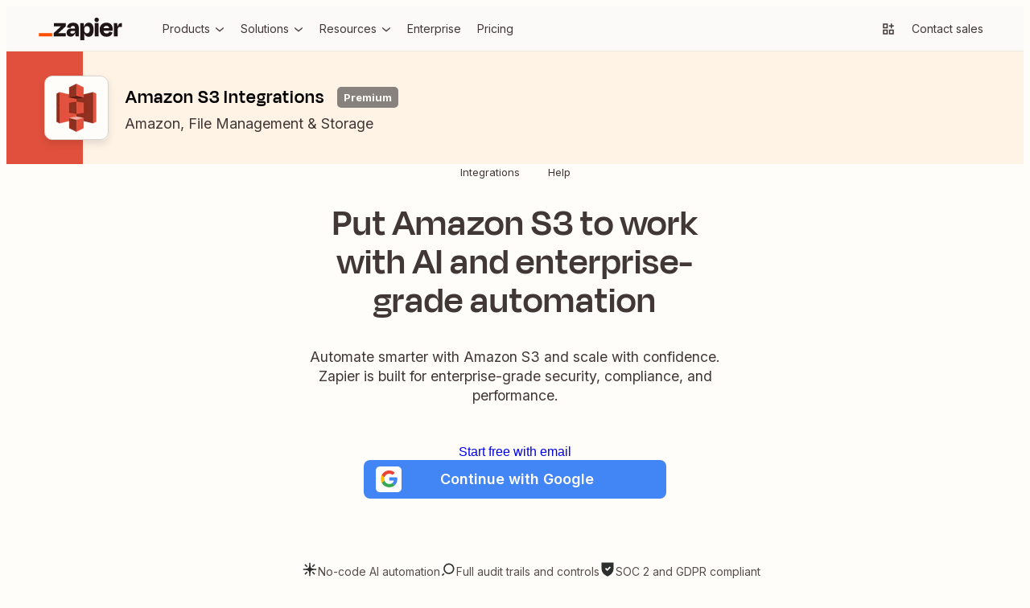

--- FILE ---
content_type: text/html; charset=utf-8
request_url: https://zapier.com/apps/amazon-s3/integrations
body_size: 71805
content:
<!DOCTYPE html><html lang="en"><head><meta charSet="utf-8" data-next-head=""/><meta name="viewport" content="width=device-width" data-next-head=""/><link href="https://nextplore.vercel.zapier-deployment.com" rel="preconnect" data-next-head=""/><link href="https://cdn.zapier.com" rel="preconnect" data-next-head=""/><link href="https://zapier-images.imgix.net" rel="preconnect" data-next-head=""/><link href="https://design-system-bff.zapier.com" rel="dns-prefetch" data-next-head=""/><title data-next-head="">Amazon S3 Integrations | Connect Your Apps with Zapier</title><link href="https://cdn.zapier.com/zapier/images/favicon.ico" rel="icon" type="image/x-icon" data-next-head=""/><link href="https://zapier.com/apps/amazon-s3/integrations" rel="canonical" data-next-head=""/><meta content="Instantly connect Amazon S3 with the apps you use everyday. Amazon S3 integrates with 8,000 other apps on Zapier - it&#x27;s the easiest way to automate your work." name="description"/><meta content="Amazon S3 Integrations | Connect Your Apps with Zapier" name="twitter:title"/><meta content="Instantly connect Amazon S3 with the apps you use everyday. Amazon S3 integrates with 8,000 other apps on Zapier - it&#x27;s the easiest way to automate your work." name="twitter:description"/><meta content="https://zapier-images.imgix.net/zapier/images/logos/social.png" name="twitter:image:src"/><meta content="summary_large_image" name="twitter:card"/><meta content="@zapier" name="twitter:site"/><meta content="https://zapier.com/apps/amazon-s3/integrations" property="twitter:url"/><meta content="Amazon S3 Integrations | Connect Your Apps with Zapier" property="og:title"/><meta content="https://zapier.com/apps/amazon-s3/integrations" property="og:url"/><meta content="https://zapier-images.imgix.net/zapier/images/logos/social.png" property="og:image"/><meta content="Instantly connect Amazon S3 with the apps you use everyday. Amazon S3 integrates with 8,000 other apps on Zapier - it&#x27;s the easiest way to automate your work." property="og:description"/><meta content="https://www.facebook.com/ZapierApp" property="article:publisher"/><meta content="Zapier" property="og:site_name"/><meta content="website" property="og:type"/><meta content="309796912374932" property="fb:page_id"/><meta content="all" name="robots" data-next-head=""/><link rel="preload" href="https://nextplore.vercel.zapier-deployment.com/_next/static/css/c4cc5ee6ad82d036.css" as="style"/><link rel="preload" href="https://nextplore.vercel.zapier-deployment.com/_next/static/css/a5336a46824027aa.css" as="style"/><meta content="Amazon S3 Integrations | Connect Your Apps with Zapier" itemProp="name"/><meta content="Instantly connect Amazon S3 with the apps you use everyday. Amazon S3 integrates with 8,000 other apps on Zapier - it&#x27;s the easiest way to automate your work." itemProp="description"/><meta content="https://zapier-images.imgix.net/zapier/images/logos/social.png" itemProp="image"/><script type="application/ld+json" data-next-head="">{"@context":"http://schema.org","@type":"Organization","name":"Zapier","url":"https://zapier.com","legalName":"Zapier Inc","foundingDate":"2011","sameAs":["http://www.facebook.com/ZapierApp","http://www.linkedin.com/company/zapier/","https://twitter.com/zapier","http://www.youtube.com/user/ZapierApp/videos"],"logo":{"@type":"ImageObject","url":"https://zapier.com/brand/assets/images/logos/zapier-logo.png"},"address":{"addressCountry":"USA","addressLocality":"San Francisco","addressRegion":"CA","streetAddress":"548 Market St. #62411","postalCode":"94104","@type":"PostalAddress"},"founders":[{"@type":"Person","name":"Bryan Helmig"},{"@type":"Person","name":"Wade Foster"},{"@type":"Person","name":"Mike Knoop"}],"contactPoint":{"url":"https://zapier.com/help/","@type":"ContactPoint","contactType":"customer support"}}</script><script id="one-app-page-ld-json" type="application/ld+json" data-next-head="">{
	"@context": "https://schema.org",
	"@type": "SoftwareApplication",
	"name": "Zapier",
	"operatingSystem": "Web-based",
	"installUrl": "https://zapier.com/webintent/create-zap?steps[1][app]=S3CLIAPI@latest&steps[1][type]=read",
	"applicationCategory": "BusinessApplication",
	"description": "Instantly connect Amazon S3 with the apps you use everyday. Amazon S3 integrates with 8,000 other apps on Zapier - it's the easiest way to automate your work.",
	"url": "https://zapier.com/apps/amazon-s3/integrations",
	"image": "https://res.cloudinary.com/zapier-media/image/upload/v1746212260/App%20Directory/zapier_logo_ybrvyf.png",
	"publisher": {
		"@type": "Organization",
		"name": "Zapier Inc.",
		"url": "https://zapier.com/"
	},
	"softwareHelp": "https://help.zapier.com/hc/en-us",
	"offers": {
		"@type": "Offer",
		"price": "0.00",
		"priceCurrency": "USD",
		"availability": "https://schema.org/InStock",
		"url": "https://zapier.com/pricing"
	},
	"featureList": [
		"Upload Amazon S3 files for new inbound emails",
		"Copy new Google Drive files to Amazon S3",
		"Save new Gmail attachments to Amazon S3",
		"Upload Google Drive files for new or updated files in Amazon S3"
	]
}</script><link href="https://fonts.googleapis.com/css2?family=Inter:wght@400;500;600;700&amp;display=swap" rel="stylesheet"/><link rel="stylesheet" href="https://nextplore.vercel.zapier-deployment.com/_next/static/css/c4cc5ee6ad82d036.css" data-n-g=""/><link rel="stylesheet" href="https://nextplore.vercel.zapier-deployment.com/_next/static/css/a5336a46824027aa.css" data-n-p=""/><noscript data-n-css=""></noscript><script defer="" noModule="" src="https://nextplore.vercel.zapier-deployment.com/_next/static/chunks/polyfills-42372ed130431b0a.js"></script><script data-domain-script="c2bc6bc2-2599-4efd-90da-5725af13c244" id="onetrust-cookie-consent-script" src="https://cdn.cookielaw.org/scripttemplates/otSDKStub.js" type="text/javascript" defer="" data-nscript="beforeInteractive"></script><script src="https://nextplore.vercel.zapier-deployment.com/_next/static/chunks/webpack-b69c2d6e05b1f67f.js" defer=""></script><script src="https://nextplore.vercel.zapier-deployment.com/_next/static/chunks/framework-b718d9d989a12441.js" defer=""></script><script src="https://nextplore.vercel.zapier-deployment.com/_next/static/chunks/main-a766d28754623f30.js" defer=""></script><script src="https://nextplore.vercel.zapier-deployment.com/_next/static/chunks/pages/_app-df43437197496c2b.js" defer=""></script><script src="https://nextplore.vercel.zapier-deployment.com/_next/static/chunks/adc1c2a3-532ad75946108f6e.js" defer=""></script><script src="https://nextplore.vercel.zapier-deployment.com/_next/static/chunks/f2f94aea-8bd8b96b2ff6463e.js" defer=""></script><script src="https://nextplore.vercel.zapier-deployment.com/_next/static/chunks/1a5b97cc-548281a940e44715.js" defer=""></script><script src="https://nextplore.vercel.zapier-deployment.com/_next/static/chunks/314-cdb9ca95cfc93e19.js" defer=""></script><script src="https://nextplore.vercel.zapier-deployment.com/_next/static/chunks/608-7b075914fda4c917.js" defer=""></script><script src="https://nextplore.vercel.zapier-deployment.com/_next/static/chunks/791-e4773f0d81286497.js" defer=""></script><script src="https://nextplore.vercel.zapier-deployment.com/_next/static/chunks/170-a56670948dd2e3e6.js" defer=""></script><script src="https://nextplore.vercel.zapier-deployment.com/_next/static/chunks/351-94ba5eebcf708d4a.js" defer=""></script><script src="https://nextplore.vercel.zapier-deployment.com/_next/static/chunks/783-54eb840b9c060926.js" defer=""></script><script src="https://nextplore.vercel.zapier-deployment.com/_next/static/chunks/pages/apps/%5BprimaryAppSlug%5D/integrations-eefeb0e3e924fbe6.js" defer=""></script><script src="https://nextplore.vercel.zapier-deployment.com/_next/static/4hTp8Xx5qEhu7MhCSPIsh/_buildManifest.js" defer=""></script><script src="https://nextplore.vercel.zapier-deployment.com/_next/static/4hTp8Xx5qEhu7MhCSPIsh/_ssgManifest.js" defer=""></script></head><body><link rel="preload" as="image" href="https://res.cloudinary.com/zapier-media/image/upload/f_auto/q_auto/v1723818399/site-layout/footer/facebook_lfjb6y.svg"/><link rel="preload" as="image" href="https://res.cloudinary.com/zapier-media/image/upload/f_auto/q_auto/v1725567953/site-layout/footer/linkedin_fykehk.svg"/><link rel="preload" as="image" href="https://res.cloudinary.com/zapier-media/image/upload/f_auto/q_auto/v1726153486/site-layout/footer/x_kvry9x.svg"/><link rel="preload" as="image" href="https://res.cloudinary.com/zapier-media/image/upload/f_auto/q_auto/v1726151782/site-layout/footer/youtube_qnscmu.svg"/><link rel="preload" as="image" href="https://res.cloudinary.com/zapier-media/image/upload/f_auto/q_auto/v1726153088/site-layout/footer/rss_wsr19v.svg"/><div id="__next"><div class="Layout-module_root_qzPL-fKI"><header class="Header-module_root_Pe4MYpPz" data-testid="header"><div class="atoms-module_flex_3DCW-0eq atoms-module_alignCenter_4pCpghSp atoms-module_gap16_xzBC38Ou"><a href="#main" class="Header-module_skip_RE2tmHaz" data-testid="skip-link">Skip to content</a><a class="Header-module_logo_xO2bWOoS" aria-label="Zapier" href="/"><svg class="atoms-module_block_md4gSrcu" width="104" height="28" viewBox="0 0 244 66" fill="none" xmlns="http://www.w3.org/2000/svg"><path d="M57.1877 45.2253L57.1534 45.1166L78.809 25.2914V15.7391H44.0663V25.2914H64.8181L64.8524 25.3829L43.4084 45.2253V54.7775H79.1579V45.2253H57.1877Z" fill="#201515"></path><path d="M100.487 14.8297C96.4797 14.8297 93.2136 15.434 90.6892 16.6429C88.3376 17.6963 86.3568 19.4321 85.0036 21.6249C83.7091 23.8321 82.8962 26.2883 82.6184 28.832L93.1602 30.3135C93.5415 28.0674 94.3042 26.4754 95.4482 25.5373C96.7486 24.5562 98.3511 24.0605 99.9783 24.136C102.118 24.136 103.67 24.7079 104.634 25.8519C105.59 26.9959 106.076 28.5803 106.076 30.6681V31.7091H95.9401C90.7807 31.7091 87.0742 32.8531 84.8206 35.1411C82.5669 37.429 81.442 40.4492 81.4458 44.2014C81.4458 48.0452 82.5707 50.9052 84.8206 52.7813C87.0704 54.6574 89.8999 55.5897 93.3089 55.5783C97.5379 55.5783 100.791 54.1235 103.067 51.214C104.412 49.426 105.372 47.3793 105.887 45.2024H106.27L107.723 54.7546H117.275V30.5651C117.275 25.5659 115.958 21.6936 113.323 18.948C110.688 16.2024 106.409 14.8297 100.487 14.8297ZM103.828 44.6475C102.312 45.9116 100.327 46.5408 97.8562 46.5408C95.8199 46.5408 94.4052 46.1843 93.6121 45.4712C93.2256 45.1338 92.9182 44.7155 92.7116 44.246C92.505 43.7764 92.4043 43.2671 92.4166 42.7543C92.3941 42.2706 92.4702 41.7874 92.6403 41.3341C92.8104 40.8808 93.071 40.4668 93.4062 40.1174C93.7687 39.7774 94.1964 39.5145 94.6633 39.3444C95.1303 39.1743 95.6269 39.1006 96.1231 39.1278H106.093V39.7856C106.113 40.7154 105.919 41.6374 105.527 42.4804C105.134 43.3234 104.553 44.0649 103.828 44.6475Z" fill="#201515"></path><path d="M175.035 15.7391H163.75V54.7833H175.035V15.7391Z" fill="#201515"></path><path d="M241.666 15.7391C238.478 15.7391 235.965 16.864 234.127 19.1139C232.808 20.7307 231.805 23.1197 231.119 26.2809H230.787L229.311 15.7391H219.673V54.7775H230.959V34.7578C230.959 32.2335 231.55 30.2982 232.732 28.9521C233.914 27.606 236.095 26.933 239.275 26.933H243.559V15.7391H241.666Z" fill="#201515"></path><path d="M208.473 17.0147C205.839 15.4474 202.515 14.6657 198.504 14.6695C192.189 14.6695 187.247 16.4675 183.678 20.0634C180.108 23.6593 178.324 28.6166 178.324 34.9352C178.233 38.7553 179.067 42.5407 180.755 45.9689C182.3 49.0238 184.706 51.5592 187.676 53.2618C190.665 54.9892 194.221 55.8548 198.344 55.8586C201.909 55.8586 204.887 55.3095 207.278 54.2113C209.526 53.225 211.483 51.6791 212.964 49.7211C214.373 47.7991 215.42 45.6359 216.052 43.3377L206.329 40.615C205.919 42.1094 205.131 43.4728 204.041 44.5732C202.942 45.6714 201.102 46.2206 198.521 46.2206C195.451 46.2206 193.163 45.3416 191.657 43.5837C190.564 42.3139 189.878 40.5006 189.575 38.1498H216.201C216.31 37.0515 216.367 36.1306 216.367 35.387V32.9561C216.431 29.6903 215.757 26.4522 214.394 23.4839C213.118 20.7799 211.054 18.5248 208.473 17.0147ZM198.178 23.9758C202.754 23.9758 205.348 26.2275 205.962 30.731H189.775C190.032 29.2284 190.655 27.8121 191.588 26.607C193.072 24.8491 195.268 23.972 198.178 23.9758Z" fill="#201515"></path><path d="M169.515 0.00366253C168.666 -0.0252113 167.82 0.116874 167.027 0.421484C166.234 0.726094 165.511 1.187 164.899 1.77682C164.297 2.3723 163.824 3.08658 163.512 3.87431C163.2 4.66204 163.055 5.50601 163.086 6.35275C163.056 7.20497 163.201 8.05433 163.514 8.84781C163.826 9.64129 164.299 10.3619 164.902 10.9646C165.505 11.5673 166.226 12.0392 167.02 12.3509C167.814 12.6626 168.663 12.8074 169.515 12.7762C170.362 12.8082 171.206 12.6635 171.994 12.3514C172.782 12.0392 173.496 11.5664 174.091 10.963C174.682 10.3534 175.142 9.63077 175.446 8.83849C175.75 8.04621 175.89 7.20067 175.859 6.35275C175.898 5.50985 175.761 4.66806 175.456 3.88115C175.151 3.09424 174.686 2.37951 174.09 1.78258C173.493 1.18565 172.779 0.719644 171.992 0.414327C171.206 0.109011 170.364 -0.0288946 169.521 0.00938803L169.515 0.00366253Z" fill="#201515"></path><path d="M146.201 14.6695C142.357 14.6695 139.268 15.8764 136.935 18.2902C135.207 20.0786 133.939 22.7479 133.131 26.2981H132.771L131.295 15.7563H121.657V66H132.942V45.3054H133.354C133.698 46.6852 134.181 48.0267 134.795 49.3093C135.75 51.3986 137.316 53.1496 139.286 54.3314C141.328 55.446 143.629 56.0005 145.955 55.9387C150.68 55.9387 154.277 54.0988 156.748 50.419C159.219 46.7392 160.455 41.6046 160.455 35.0153C160.455 28.6509 159.259 23.6689 156.869 20.0691C154.478 16.4694 150.922 14.6695 146.201 14.6695ZM147.345 42.9602C146.029 44.8668 143.97 45.8201 141.167 45.8201C140.012 45.8735 138.86 45.6507 137.808 45.1703C136.755 44.6898 135.832 43.9656 135.116 43.0574C133.655 41.2233 132.927 38.7122 132.931 35.5243V34.7807C132.931 31.5432 133.659 29.0646 135.116 27.3448C136.572 25.625 138.59 24.7747 141.167 24.7937C144.02 24.7937 146.092 25.6994 147.385 27.5107C148.678 29.322 149.324 31.8483 149.324 35.0896C149.332 38.4414 148.676 41.065 147.356 42.9602H147.345Z" fill="#201515"></path><path d="M39.0441 45.2253H0V54.789H39.0441V45.2253Z" fill="#FF4F00"></path></svg></a><div class="atoms-module_desktopOnly_-q1pODQd"><nav aria-label="Main site navigation"><ul class="Nav-module_list_bCnfFR-g"><li><details data-testid="nav-dropdown"><summary class="Dropdown-module_summary_Xbsnp-Dg" data-testid="nav-dropdown-summary"><span>Products</span><span class="Dropdown-module_indicator_oQwHfinM"><svg width="16" height="16" viewBox="0 0 24 24" fill="none" xmlns="http://www.w3.org/2000/svg" size="16" class="zapier-zinnia-icons__icon__8f1EW1A1" aria-hidden="false" role="img" data-name="arrowSmallDown" data-block="false" data-pointer-events="true" data-animate-fill="true" style="--color:inherit"><path d="M12 17.2999L19 11.4399V8.81995L12 14.6999L5 8.81995V11.4399L12 17.2999Z" fill="currentColor"></path></svg></span></summary><div class="Submenu-module_root_BoW-D-ZP"><div class="Submenu-module_main_nVQBDcyi"><div class="Submenu-module_mainContent_ty0jQwt5"><div class="Submenu-module_header_Z1yUzQOY"><div class="Submenu-module_heading_zJ9RGmal">Zapier Automation Platform</div><p class="Submenu-module_description_JaFypvN1">No-code automation across 8,000+ apps</p></div><div class="Submenu-module_sections_XX2GHWNy"><div><div class="SubmenuList-module_subtleHeading_B1Vmy62f" id="products-submenu-heading-products">Products</div><ul class="SubmenuList-module_list_YEbOYcq-" aria-labelledby="products-submenu-heading-products"><li class="SubmenuList-module_listItem_KN4VbC16"><a class="SubmenuList-module_link_xefbaqa7" href="/workflows" aria-label="Zaps"><div class="SubmenuList-module_icon_1h4ccAAD" data-background="cream" data-color="orange"><svg width="20" height="20" viewBox="0 0 24 24" fill="none" xmlns="http://www.w3.org/2000/svg" size="20" class="zapier-zinnia-icons__icon__8f1EW1A1" aria-hidden="false" role="img" data-name="miscBoltAltFill" data-block="false" data-pointer-events="true" data-animate-fill="true" style="--color:inherit"><path d="M8.99996 23.66L20.54 9.90997H15V0.159973L3.45996 13.91H8.99996V23.66Z" fill="currentColor"></path></svg></div><div><div class="SubmenuList-module_label_J8sNAfc3"><span>Zaps</span></div><div class="SubmenuList-module_description_v--G85zn">Do-it-yourself automation for workflows</div></div></a></li><li class="SubmenuList-module_listItem_KN4VbC16"><a class="SubmenuList-module_link_xefbaqa7" href="/tables" aria-label="Tables"><div class="SubmenuList-module_icon_1h4ccAAD" data-background="cream" data-color="orange"><svg width="20" height="20" viewBox="0 0 24 24" fill="none" xmlns="http://www.w3.org/2000/svg" size="20" class="zapier-zinnia-icons__icon__8f1EW1A1" aria-hidden="false" role="img" data-name="navTables" data-block="false" data-pointer-events="true" data-animate-fill="true" style="--color:inherit"><path d="M12 2.9978H21.0022V7.49897H12V2.9978Z" fill="currentColor"></path><path d="M12 7.49897L2.99756 7.4989V12.0001H11.9997L12 7.49897Z" fill="currentColor"></path><path d="M11.9997 12.0001L21.0022 12V16.5012H12L11.9997 12.0001Z" fill="currentColor"></path><path d="M2.99756 16.5011L12 16.5012L11.9997 21.0023H2.99756V16.5011Z" fill="currentColor"></path></svg></div><div><div class="SubmenuList-module_label_J8sNAfc3"><span>Tables</span></div><div class="SubmenuList-module_description_v--G85zn">Databases designed for workflows</div></div></a></li><li class="SubmenuList-module_listItem_KN4VbC16"><a class="SubmenuList-module_link_xefbaqa7" href="/interfaces" aria-label="Interfaces"><div class="SubmenuList-module_icon_1h4ccAAD" data-background="cream" data-color="orange"><svg width="20" height="20" viewBox="0 0 24 24" fill="none" xmlns="http://www.w3.org/2000/svg" size="20" class="zapier-zinnia-icons__icon__8f1EW1A1" aria-hidden="false" role="img" data-name="navInterfaces" data-block="false" data-pointer-events="true" data-animate-fill="true" style="--color:inherit"><path d="M7.49989 7.50049V16.5001L16.4999 16.5001V21H3.00022L3 3H20.9999V16.5001L16.4999 16.5001L16.5 7.50049L7.49989 7.50049Z" fill="currentColor"></path></svg></div><div><div class="SubmenuList-module_label_J8sNAfc3"><span>Interfaces</span></div><div class="SubmenuList-module_description_v--G85zn">Custom pages to power your workflows</div></div></a></li></ul></div><div><div class="SubmenuList-module_subtleHeading_B1Vmy62f" id="products-submenu-heading-capabilities">Capabilities</div><ul class="SubmenuList-module_list_YEbOYcq-" aria-labelledby="products-submenu-heading-capabilities"><li class="SubmenuList-module_listItem_KN4VbC16"><a class="SubmenuList-module_link_xefbaqa7" href="/apps" aria-label="App integrations"><div><div class="SubmenuList-module_label_J8sNAfc3"><span>App integrations</span></div><div class="SubmenuList-module_description_v--G85zn">Explore 8,000+ app connections</div></div></a></li><li class="SubmenuList-module_listItem_KN4VbC16"><a class="SubmenuList-module_link_xefbaqa7" href="/ai" aria-label="AI automation 🪄"><div><div class="SubmenuList-module_label_J8sNAfc3"><span>AI automation 🪄</span></div><div class="SubmenuList-module_description_v--G85zn">Cutting-edge AI to upgrade your workflows</div></div></a></li><li class="SubmenuList-module_listItem_KN4VbC16"><a class="SubmenuList-module_link_xefbaqa7" href="/security-compliance" aria-label="Security"><div><div class="SubmenuList-module_label_J8sNAfc3"><span>Security</span></div><div class="SubmenuList-module_description_v--G85zn">Enterprise-grade security</div></div></a></li></ul></div></div></div><div class="Submenu-module_footer_RN1Y7Vyf"><ul class="Submenu-module_footerList_-NsF12ii"><li><a class="Submenu-module_footerLink_9Jy4IGlQ" href="/templates"><svg width="14" height="14" viewBox="0 0 24 24" fill="none" xmlns="http://www.w3.org/2000/svg" size="14" class="zapier-zinnia-icons__icon__8f1EW1A1" aria-hidden="false" role="img" data-name="actionExplore" data-block="false" data-pointer-events="true" data-animate-fill="true" style="--color:inherit"><path d="M13.5898 13.59C13.9048 13.2754 14.1194 12.8745 14.2064 12.438C14.2934 12.0015 14.2491 11.5489 14.0788 11.1376C13.9086 10.7263 13.6202 10.3748 13.2502 10.1274C12.8801 9.88005 12.445 9.74802 11.9998 9.74802C11.5547 9.74802 11.1196 9.88005 10.7495 10.1274C10.3794 10.3748 10.0911 10.7263 9.92085 11.1376C9.75063 11.5489 9.70624 12.0015 9.79328 12.438C9.88033 12.8745 10.0949 13.2754 10.4098 13.59C10.8317 14.0113 11.4036 14.248 11.9998 14.248C12.5961 14.248 13.168 14.0113 13.5898 13.59ZM6.58984 6.59L3.77984 17L5.99984 16.35L8.19984 8.2L18.5898 5.41L15.7998 15.8L3.17984 19.18L2.58984 21.41L17.4398 17.41L21.4398 2.56L6.58984 6.59Z" fill="currentColor"></path></svg><span>Explore templates</span></a></li><li><a class="Submenu-module_footerLink_9Jy4IGlQ" href="/use-cases"><svg width="14" height="14" viewBox="0 0 24 24" fill="none" xmlns="http://www.w3.org/2000/svg" size="14" class="zapier-zinnia-icons__icon__8f1EW1A1" aria-hidden="false" role="img" data-name="navBriefcase" data-block="false" data-pointer-events="true" data-animate-fill="true" style="--color:inherit"><path d="M22 6H17.47L14.95 3H9.05L6.53 6H2V8H20V14H13V12H11V14H4V10H2V21H22V6ZM9.14 6L9.98 5H14.01L14.85 6H9.14ZM20 19H4V16H11V17H13V16H20V19Z" fill="currentColor"></path></svg><span>Explore use cases</span></a></li><li><a class="Submenu-module_footerLink_9Jy4IGlQ" href="/early-access"><svg width="14" height="14" viewBox="0 0 24 24" fill="none" xmlns="http://www.w3.org/2000/svg" size="14" class="zapier-zinnia-icons__icon__8f1EW1A1" aria-hidden="false" role="img" data-name="miscBoltAlt" data-block="false" data-pointer-events="true" data-animate-fill="true" style="--color:inherit"><path d="M11 12H7.74996L13 5.75V12H16.25L11 18.25V16H8.99996V23.75L20.54 10H15V0.25L3.45996 14H11V12Z" fill="currentColor"></path></svg><span>Join Zapier Early Access</span></a></li></ul></div></div><aside class="Submenu-module_aside_1qzqnFiW"><div><div class="SubmenuList-module_strongHeading_QHIXyD9N" id="products-submenu-heading-whats-new">What&#x27;s new</div><ul class="SubmenuList-module_list_YEbOYcq-" aria-labelledby="products-submenu-heading-whats-new"><li class="SubmenuList-module_listItem_KN4VbC16"><a class="SubmenuList-module_link_xefbaqa7" href="/canvas" aria-label="Canvas"><div class="SubmenuList-module_icon_1h4ccAAD" data-background="none" data-color="earth"><svg width="20" height="20" viewBox="0 0 24 24" fill="none" xmlns="http://www.w3.org/2000/svg" size="20" class="zapier-zinnia-icons__icon__8f1EW1A1" aria-hidden="false" role="img" data-name="navCanvas" data-block="false" data-pointer-events="true" data-animate-fill="true" style="--color:inherit"><path d="M21 3H3V7.5H16.5V21H21V3Z" fill="currentColor"></path><path d="M14.2498 11.9999C14.2498 13.2426 13.2424 14.25 11.9998 14.25C10.7572 14.25 9.74981 13.2426 9.74981 11.9999C9.74981 10.7573 10.7572 9.74993 11.9998 9.74993C13.2424 9.74993 14.2498 10.7573 14.2498 11.9999Z" fill="currentColor"></path><path d="M9.74981 16.5001C9.74981 17.7427 8.74245 18.7501 7.49981 18.7501C6.25717 18.7501 5.24981 17.7427 5.24981 16.5001C5.24981 15.2574 6.25717 14.2501 7.49981 14.2501C8.74245 14.2501 9.74981 15.2574 9.74981 16.5001Z" fill="currentColor"></path></svg></div><div><div class="SubmenuList-module_label_J8sNAfc3"><span>Canvas</span></div><div class="SubmenuList-module_description_v--G85zn">Plan and map your workflows with AI</div></div></a></li><li class="SubmenuList-module_listItem_KN4VbC16"><a class="SubmenuList-module_link_xefbaqa7" href="/ai/chatbot" aria-label="Chatbots"><div class="SubmenuList-module_icon_1h4ccAAD" data-background="none" data-color="earth"><svg width="20" height="20" viewBox="0 0 24 24" fill="none" xmlns="http://www.w3.org/2000/svg" size="20" class="zapier-zinnia-icons__icon__8f1EW1A1" aria-hidden="false" role="img" data-name="navAIChatbot" data-block="false" data-pointer-events="true" data-animate-fill="true" style="--color:inherit"><path d="M6.99999 2H2V6.99999H6.99999V2Z" fill="currentColor"></path><path d="M21.9997 12H2.00049V17H21.9997V12Z" fill="currentColor"></path><path d="M21.9997 12L7 12L6.99999 6.99999L12 7V2H22L21.9997 12Z" fill="currentColor"></path><path d="M6.99951 22V17H11.9995L6.99951 22Z" fill="currentColor"></path></svg></div><div><div class="SubmenuList-module_label_J8sNAfc3"><span>Chatbots</span><span class="Tag-module_root_cJ2O-lnU">Beta</span></div><div class="SubmenuList-module_description_v--G85zn">Answer customer questions with AI chatbots</div></div></a></li><li class="SubmenuList-module_listItem_KN4VbC16"><a class="SubmenuList-module_link_xefbaqa7" href="/agents" aria-label="Agents"><div class="SubmenuList-module_icon_1h4ccAAD" data-background="none" data-color="earth"><svg width="20" height="20" viewBox="0 0 24 24" fill="none" xmlns="http://www.w3.org/2000/svg" size="20" class="zapier-zinnia-icons__icon__8f1EW1A1" aria-hidden="false" role="img" data-name="navCentral" data-block="false" data-pointer-events="true" data-animate-fill="true" style="--color:inherit"><g clip-path="url(#clip0_36933_10681)"><rect x="3" y="3" width="4.5" height="4.5" fill="currentColor"></rect><rect x="16.5" y="3" width="4.5" height="4.5" fill="currentColor"></rect><rect x="16.5" y="16.5001" width="4.5" height="4.5" fill="currentColor"></rect><rect x="3" y="16.5001" width="4.5" height="4.5" fill="currentColor"></rect><rect x="7.50049" y="7.49988" width="9" height="9" fill="currentColor"></rect></g><defs><clipPath id="clip0_36933_10681"><rect width="18" height="18" fill="white" transform="translate(3 3)"></rect></clipPath></defs></svg></div><div><div class="SubmenuList-module_label_J8sNAfc3"><span>Agents</span></div><div class="SubmenuList-module_description_v--G85zn">Create your own AI assistants for any task</div></div></a></li><li class="SubmenuList-module_listItem_KN4VbC16"><a class="SubmenuList-module_link_xefbaqa7" href="/functions" aria-label="Functions"><div class="SubmenuList-module_icon_1h4ccAAD" data-background="none" data-color="earth"><svg width="20" height="20" viewBox="0 0 24 24" fill="none" xmlns="http://www.w3.org/2000/svg" size="20" class="zapier-zinnia-icons__icon__8f1EW1A1" aria-hidden="false" role="img" data-name="navFunctions" data-block="false" data-pointer-events="true" data-animate-fill="true" style="--color:inherit"><path d="M6.57167 12L11.1167 16.545L7.58167 20.0817L2 14.5V9.5L9.5 2H14.5L15.535 3.035L6.57167 12Z" fill="currentColor"></path><path d="M12.8832 7.45504L16.4198 3.92004L21.9998 9.50004V14.5L14.4998 22H9.49984L8.46484 20.965L17.4282 12L12.8832 7.45504Z" fill="currentColor"></path></svg></div><div><div class="SubmenuList-module_label_J8sNAfc3"><span>Functions</span><span class="Tag-module_root_cJ2O-lnU">Beta</span></div><div class="SubmenuList-module_description_v--G85zn">Code your workflows in a web IDE</div></div></a></li><li class="SubmenuList-module_listItem_KN4VbC16"><a class="SubmenuList-module_link_xefbaqa7" href="/mcp" aria-label="Zapier MCP"><div class="SubmenuList-module_icon_1h4ccAAD" data-background="none"><img src="https://res.cloudinary.com/zapier-media/image/upload/v1743546142/mcp_retev0.svg" alt="MCP-logo" loading="lazy" width="20" height="20"/></div><div><div class="SubmenuList-module_label_J8sNAfc3"><span>Zapier MCP</span><span class="Tag-module_root_cJ2O-lnU">Beta</span></div><div class="SubmenuList-module_description_v--G85zn">Connect AI agents to thousands of apps</div></div></a></li><li class="SubmenuList-module_listItem_KN4VbC16"><a class="SubmenuList-module_link_xefbaqa7" href="/l/leadrouter" aria-label="Lead Router"><div class="SubmenuList-module_icon_1h4ccAAD" data-background="none"><img src="https://res.cloudinary.com/zapier-media/image/upload/f_auto/q_auto/v1760379995/Lead%20Router/leadrouter-30_30_nikdgd.png" alt="Lead Router icon" loading="lazy" width="20" height="20"/></div><div><div class="SubmenuList-module_label_J8sNAfc3"><span>Lead Router</span><span class="Tag-module_root_cJ2O-lnU">Beta</span></div><div class="SubmenuList-module_description_v--G85zn">Turn complex lead routing into one simple step</div></div></a></li></ul></div></aside></div></details></li><li><details data-testid="nav-dropdown"><summary class="Dropdown-module_summary_Xbsnp-Dg" data-testid="nav-dropdown-summary"><span>Solutions</span><span class="Dropdown-module_indicator_oQwHfinM"><svg width="16" height="16" viewBox="0 0 24 24" fill="none" xmlns="http://www.w3.org/2000/svg" size="16" class="zapier-zinnia-icons__icon__8f1EW1A1" aria-hidden="false" role="img" data-name="arrowSmallDown" data-block="false" data-pointer-events="true" data-animate-fill="true" style="--color:inherit"><path d="M12 17.2999L19 11.4399V8.81995L12 14.6999L5 8.81995V11.4399L12 17.2999Z" fill="currentColor"></path></svg></span></summary><div class="Submenu-module_root_BoW-D-ZP"><div class="Submenu-module_main_nVQBDcyi"><div class="Submenu-module_mainContent_ty0jQwt5"><div class="Submenu-module_header_Z1yUzQOY"><div class="Submenu-module_heading_zJ9RGmal">Solutions</div><p class="Submenu-module_description_JaFypvN1">How Zapier can help you automate your work across teams</p></div><div class="Submenu-module_sections_XX2GHWNy"><div><div class="SubmenuList-module_subtleHeading_B1Vmy62f" id="solutions-submenu-heading-by-team">By team</div><ul class="SubmenuList-module_list_YEbOYcq-" aria-labelledby="solutions-submenu-heading-by-team"><li class="SubmenuList-module_listItem_KN4VbC16"><a class="SubmenuList-module_link_xefbaqa7" href="/solutions/revops" aria-label="RevOps"><div class="SubmenuList-module_icon_1h4ccAAD" data-background="purple" data-color="night"><svg width="20" height="20" viewBox="0 0 24 24" fill="none" xmlns="http://www.w3.org/2000/svg" size="20" class="zapier-zinnia-icons__icon__8f1EW1A1" aria-hidden="false" role="img" data-name="miscWalletFill" data-block="false" data-pointer-events="true" data-animate-fill="true" style="--color:inherit"><path d="M20 4V2H2V19C2 20.65 3.35 22 5 22H22V6H5C4.46 6 4 5.57 4 5V4H20ZM16 11.75C17.24 11.75 18.25 12.76 18.25 14C18.25 15.24 17.24 16.25 16 16.25C14.76 16.25 13.75 15.24 13.75 14C13.75 12.76 14.76 11.75 16 11.75Z" fill="currentColor"></path></svg></div><div><div class="SubmenuList-module_label_J8sNAfc3"><span>RevOps</span></div><div class="SubmenuList-module_description_v--G85zn">Drive revenue through automation</div></div></a></li><li class="SubmenuList-module_listItem_KN4VbC16"><a class="SubmenuList-module_link_xefbaqa7" href="/solutions/marketing" aria-label="Marketing"><div class="SubmenuList-module_icon_1h4ccAAD" data-background="purple" data-color="night"><svg width="20" height="20" viewBox="0 0 24 24" fill="none" xmlns="http://www.w3.org/2000/svg" size="20" class="zapier-zinnia-icons__icon__8f1EW1A1" aria-hidden="false" role="img" data-name="miscColorFill" data-block="false" data-pointer-events="true" data-animate-fill="true" style="--color:inherit"><path d="M22 12C22 9.27999 20.92 6.72999 18.97 4.82999C17.02 2.92999 14.44 1.91999 11.72 1.99999C6.51002 2.14999 2.15002 6.50999 2.00002 11.72C1.92002 14.45 2.93002 17.02 4.83002 18.98C6.73002 20.92 9.28002 22 12 22H13V18C13 16.9 13.9 16 15 16H22V12ZM8.78002 15.29C8.34002 15.99 7.42002 16.21 6.72002 15.78C6.02002 15.34 5.80002 14.42 6.23002 13.72C6.67002 13.02 7.59002 12.8 8.29002 13.23C8.99002 13.66 9.21002 14.58 8.78002 15.29ZM7.46002 11C6.63002 10.98 5.98002 10.28 6.00002 9.45999C6.02002 8.62999 6.72002 7.97999 7.54002 7.99999C8.37002 8.01999 9.02002 8.71999 9.00002 9.53999C8.98002 10.37 8.28002 11.02 7.46002 11ZM12.71 8.31999C11.98 8.70999 11.07 8.43999 10.68 7.70999C10.29 6.97999 10.56 6.06999 11.29 5.67999C12.02 5.28999 12.93 5.55999 13.32 6.28999C13.71 7.01999 13.44 7.92999 12.71 8.31999ZM17.53 10.29C17.09 10.99 16.17 11.21 15.47 10.78C14.77 10.34 14.55 9.41999 14.98 8.71999C15.42 8.01999 16.34 7.79999 17.04 8.22999C17.74 8.65999 17.96 9.57999 17.53 10.29Z" fill="currentColor"></path></svg></div><div><div class="SubmenuList-module_label_J8sNAfc3"><span>Marketing</span></div><div class="SubmenuList-module_description_v--G85zn">Multiply campaign effectiveness and ROI</div></div></a></li><li class="SubmenuList-module_listItem_KN4VbC16"><a class="SubmenuList-module_link_xefbaqa7" href="/solutions/it" aria-label="IT"><div class="SubmenuList-module_icon_1h4ccAAD" data-background="purple" data-color="night"><svg width="20" height="20" viewBox="0 0 24 24" fill="none" xmlns="http://www.w3.org/2000/svg" size="20" class="zapier-zinnia-icons__icon__8f1EW1A1" aria-hidden="false" role="img" data-name="navCogFill" data-block="false" data-pointer-events="true" data-animate-fill="true" style="--color:inherit"><path d="M19.9 8.90001C19.12 8.45001 18.64 7.62001 18.64 6.72001L18.65 4.30001L15.35 2.40001L13.26 3.62001C12.48 4.07001 11.52 4.07001 10.74 3.62001L8.65 2.39001L5.36 4.29001L5.37 6.71001C5.37 7.61001 4.89 8.44001 4.11 8.89001L2 10.1V13.91L4.1 15.11C4.88 15.56 5.36 16.39 5.36 17.29L5.35 19.71L8.65 21.61L10.74 20.39C11.52 19.94 12.48 19.94 13.26 20.39L15.35 21.61L18.64 19.71L18.63 17.29C18.63 16.39 19.11 15.56 19.89 15.11L21.99 13.91V10.1L19.9 8.90001ZM12 16C9.79 16 8 14.21 8 12C8 9.79001 9.79 8.00001 12 8.00001C14.21 8.00001 16 9.79001 16 12C16 14.21 14.21 16 12 16Z" fill="currentColor"></path></svg></div><div><div class="SubmenuList-module_label_J8sNAfc3"><span>IT</span></div><div class="SubmenuList-module_description_v--G85zn">Better manage systems with automation</div></div></a></li><li class="SubmenuList-module_listItem_KN4VbC16"><a class="SubmenuList-module_link_xefbaqa7" href="/solutions/hr" aria-label="HR"><div class="SubmenuList-module_icon_1h4ccAAD" data-background="purple" data-color="night"><svg width="20" height="20" viewBox="0 0 24 24" fill="none" xmlns="http://www.w3.org/2000/svg" size="20" class="zapier-zinnia-icons__icon__8f1EW1A1" aria-hidden="false" role="img" data-name="personSettings" data-block="false" data-pointer-events="true" data-animate-fill="true" style="--color:inherit"><path d="M8.26246 9.75C8.26246 10.4917 8.48239 11.2167 8.89445 11.8334C9.30651 12.4501 9.89218 12.9307 10.5774 13.2146C11.2626 13.4984 12.0166 13.5726 12.7441 13.4279C13.4715 13.2833 14.1397 12.9261 14.6641 12.4017C15.1886 11.8772 15.5457 11.209 15.6904 10.4816C15.8351 9.75415 15.7608 9.00016 15.477 8.31494C15.1932 7.62972 14.7125 7.04404 14.0958 6.63199C13.4792 6.21993 12.7541 6 12.0125 6C11.0179 6 10.0641 6.39508 9.36081 7.09834C8.65755 7.8016 8.26246 8.75544 8.26246 9.75ZM13.7625 9.75C13.7625 10.0961 13.6598 10.4345 13.4675 10.7222C13.2752 11.01 13.0019 11.2343 12.6822 11.3668C12.3624 11.4992 12.0105 11.5339 11.6711 11.4664C11.3316 11.3988 11.0198 11.2322 10.775 10.9874C10.5303 10.7427 10.3636 10.4309 10.2961 10.0914C10.2286 9.75195 10.2632 9.40007 10.3957 9.0803C10.5281 8.76053 10.7524 8.48721 11.0402 8.29492C11.328 8.10263 11.6663 8 12.0125 8C12.4766 8 12.9217 8.18437 13.2499 8.51256C13.5781 8.84074 13.7625 9.28587 13.7625 9.75ZM5.65246 16.83C4.58878 15.4445 4.01228 13.7467 4.01246 12C4.01912 10.1027 4.69991 8.26944 5.93328 6.82766C7.16665 5.38589 8.87231 4.42941 10.7457 4.12899C12.6191 3.82858 14.5383 4.20378 16.1607 5.18762C17.783 6.17146 19.0029 7.69988 19.6025 9.5H21.6825C21.2147 7.68854 20.2482 6.04462 18.8928 4.75506C17.5374 3.46551 15.8474 2.58205 14.0149 2.20509C12.1824 1.82813 10.2809 1.9728 8.52652 2.62265C6.77214 3.27249 5.23524 4.40144 4.0905 5.88121C2.94575 7.36097 2.23907 9.13219 2.05078 10.9936C1.86249 12.8549 2.20013 14.7318 3.02534 16.4108C3.85054 18.0899 5.13021 19.5037 6.7189 20.4918C8.3076 21.4798 10.1416 22.0023 12.0125 22C12.1825 22 12.3425 22 12.5125 22V20C12.3459 20.0099 12.179 20.0099 12.0125 20C10.2792 19.9942 8.59472 19.4257 7.21246 18.38L7.71246 17H12.5125V15H6.31246L5.65246 16.83Z" fill="currentColor"></path><path fill-rule="evenodd" clip-rule="evenodd" d="M21.4917 14.0276C21.4917 14.449 21.7079 14.8377 22.059 15.0484L23 15.6103V17.3944L22.0545 17.9563C21.7034 18.167 21.4872 18.5557 21.4872 18.9771L21.4917 20.1103L20.0105 21L19.0695 20.4287C18.7184 20.218 18.2861 20.218 17.935 20.4287L16.994 21L15.5083 20.1103L15.5128 18.9771C15.5128 18.5557 15.2966 18.167 14.9455 17.9563L14 17.3944V15.6103L14.95 15.0437C15.3012 14.833 15.5173 14.4443 15.5173 14.0229L15.5128 12.8897L16.994 12L17.935 12.576C18.2861 12.7867 18.7184 12.7867 19.0695 12.576L20.0105 12.0047L21.4962 12.8944L21.4917 14.0276ZM18.5 17.9062C19.2767 17.9062 19.9062 17.2767 19.9062 16.5C19.9062 15.7233 19.2767 15.0938 18.5 15.0938C17.7233 15.0938 17.0938 15.7233 17.0938 16.5C17.0938 17.2767 17.7233 17.9062 18.5 17.9062Z" fill="currentColor"></path></svg></div><div><div class="SubmenuList-module_label_J8sNAfc3"><span>HR</span></div><div class="SubmenuList-module_description_v--G85zn">Empower your HR team with AI automation</div></div></a></li><li class="SubmenuList-module_listItem_KN4VbC16"><a class="SubmenuList-module_link_xefbaqa7" href="/solutions/sales" aria-label="Sales"><div class="SubmenuList-module_icon_1h4ccAAD" data-background="purple" data-color="night"><svg width="20" height="20" viewBox="0 0 24 24" fill="none" xmlns="http://www.w3.org/2000/svg" size="20" class="zapier-zinnia-icons__icon__8f1EW1A1" aria-hidden="false" role="img" data-name="miscGraph" data-block="false" data-pointer-events="true" data-animate-fill="true" style="--color:inherit"><path d="M13.5 4H10.5V20H13.5V4Z" fill="currentColor"></path><path d="M7.5 12H4.5V20H7.5V12Z" fill="currentColor"></path><path d="M19.5 9H16.5V20H19.5V9Z" fill="currentColor"></path></svg></div><div><div class="SubmenuList-module_label_J8sNAfc3"><span>Sales</span></div><div class="SubmenuList-module_description_v--G85zn">Close more deals</div></div></a></li><li class="SubmenuList-module_listItem_KN4VbC16"><a class="SubmenuList-module_link_xefbaqa7" href="/solutions/customer-support" aria-label="Customer Support"><div class="SubmenuList-module_icon_1h4ccAAD" data-background="purple" data-color="night"><svg width="20" height="20" viewBox="0 0 24 24" fill="none" xmlns="http://www.w3.org/2000/svg" size="20" class="zapier-zinnia-icons__icon__8f1EW1A1" aria-hidden="false" role="img" data-name="miscHeadsetFill" data-block="false" data-pointer-events="true" data-animate-fill="true" style="--color:inherit"><path d="M5 19.33L5.51 20.15L10.25 17.42L7.9 12H4.52C4.52 11.77 4.52 11.53 4.52 11.28C4.5516 9.32436 5.35617 7.46072 6.75782 6.09655C8.15947 4.73237 10.0442 3.97859 12 3.99999C13.9592 3.97326 15.8491 4.72466 17.2551 6.08941C18.6611 7.45415 19.4684 9.32085 19.5 11.28C19.5 11.52 19.5 11.76 19.5 12H16.11L13.72 17.42L16.72 19.13L15.46 21H11V23H16.54L19.4 18.61C20.7589 16.4055 21.4854 13.8697 21.5 11.28C21.4684 8.79043 20.4503 6.41503 18.6692 4.67522C16.8882 2.93542 14.4897 1.9733 12 1.99999C9.51035 1.9733 7.1118 2.93542 5.33075 4.67522C3.5497 6.41503 2.53164 8.79043 2.5 11.28C2.52316 14.1509 3.3928 16.9511 5 19.33Z" fill="currentColor"></path></svg></div><div><div class="SubmenuList-module_label_J8sNAfc3"><span>Customer Support</span></div><div class="SubmenuList-module_description_v--G85zn">Elevate customer satisfaction</div></div></a></li><li class="SubmenuList-module_listItem_KN4VbC16"><a class="SubmenuList-module_link_xefbaqa7" href="/solutions/leaders" aria-label="Leaders"><div class="SubmenuList-module_icon_1h4ccAAD" data-background="purple" data-color="night"><svg width="20" height="20" viewBox="0 0 24 24" fill="none" xmlns="http://www.w3.org/2000/svg" size="20" class="zapier-zinnia-icons__icon__8f1EW1A1" aria-hidden="false" role="img" data-name="personGroupFill" data-block="false" data-pointer-events="true" data-animate-fill="true" style="--color:inherit"><path d="M20.6998 13H13.1198L10.5698 20H19.0298L18.2998 18H15.5198L16.2498 16H19.6998L21.1498 20H23.2498L20.6998 13Z" fill="currentColor"></path><path d="M3.3 13L0.75 20H8.41L10.96 13H3.3Z" fill="currentColor"></path><path d="M7.5 11.5C9.70914 11.5 11.5 9.70914 11.5 7.5C11.5 5.29086 9.70914 3.5 7.5 3.5C5.29086 3.5 3.5 5.29086 3.5 7.5C3.5 9.70914 5.29086 11.5 7.5 11.5Z" fill="currentColor"></path><path d="M17 11.5C19.2091 11.5 21 9.70914 21 7.5C21 5.29086 19.2091 3.5 17 3.5C14.7909 3.5 13 5.29086 13 7.5C13 9.70914 14.7909 11.5 17 11.5Z" fill="currentColor"></path></svg></div><div><div class="SubmenuList-module_label_J8sNAfc3"><span>Leaders</span></div><div class="SubmenuList-module_description_v--G85zn">Streamline decision-making processes</div></div></a></li><li class="SubmenuList-module_listItem_KN4VbC16"><a class="SubmenuList-module_link_xefbaqa7" href="/solutions/executive-assistants" aria-label="Executive Assistants"><div class="SubmenuList-module_icon_1h4ccAAD" data-background="purple" data-color="night"><svg width="20" height="20" viewBox="0 0 24 24" fill="none" xmlns="http://www.w3.org/2000/svg" size="20" class="zapier-zinnia-icons__icon__8f1EW1A1" aria-hidden="false" role="img" data-name="actionCalendarFill" data-block="false" data-pointer-events="true" data-animate-fill="true" style="--color:inherit"><path d="M7 3V5H3V22H21V5H17V3H15V5H9V3H7ZM8 18.25C7.31 18.25 6.75 17.69 6.75 17C6.75 16.31 7.31 15.75 8 15.75C8.69 15.75 9.25 16.31 9.25 17C9.25 17.69 8.69 18.25 8 18.25ZM16 10.75C16.69 10.75 17.25 11.31 17.25 12C17.25 12.69 16.69 13.25 16 13.25C15.31 13.25 14.75 12.69 14.75 12C14.75 11.31 15.31 10.75 16 10.75ZM16 15.75C16.69 15.75 17.25 16.31 17.25 17C17.25 17.69 16.69 18.25 16 18.25C15.31 18.25 14.75 17.69 14.75 17C14.75 16.31 15.31 15.75 16 15.75ZM12 10.75C12.69 10.75 13.25 11.31 13.25 12C13.25 12.69 12.69 13.25 12 13.25C11.31 13.25 10.75 12.69 10.75 12C10.75 11.31 11.31 10.75 12 10.75ZM12 15.75C12.69 15.75 13.25 16.31 13.25 17C13.25 17.69 12.69 18.25 12 18.25C11.31 18.25 10.75 17.69 10.75 17C10.75 16.31 11.31 15.75 12 15.75ZM9.25 12C9.25 12.69 8.69 13.25 8 13.25C7.31 13.25 6.75 12.69 6.75 12C6.75 11.31 7.31 10.75 8 10.75C8.69 10.75 9.25 11.31 9.25 12Z" fill="currentColor"></path></svg></div><div><div class="SubmenuList-module_label_J8sNAfc3"><span>Executive Assistants</span></div><div class="SubmenuList-module_description_v--G85zn">Eliminate repetitive admin tasks</div></div></a></li></ul></div><div><div class="SubmenuList-module_subtleHeading_B1Vmy62f" id="solutions-submenu-heading-by-app">By app</div><ul class="SubmenuList-module_list_YEbOYcq-" aria-labelledby="solutions-submenu-heading-by-app"><li class="SubmenuList-module_listItem_KN4VbC16"><a class="SubmenuList-module_link_xefbaqa7" href="https://zapier.com/apps/netsuite/integrations" aria-label="NetSuite"><div class="SubmenuList-module_icon_1h4ccAAD" data-background="none"><img src="https://res.cloudinary.com/zapier-media/image/upload/f_auto/q_auto/v1729015353/site-layout/header/app-icons/netsuitelogo_osrxfh.png" alt="Netsuite icon" loading="lazy" width="20" height="20"/></div><div><div class="SubmenuList-module_label_J8sNAfc3"><span>NetSuite</span></div></div></a></li><li class="SubmenuList-module_listItem_KN4VbC16"><a class="SubmenuList-module_link_xefbaqa7" href="/apps/salesforce/integrations" aria-label="Salesforce"><div class="SubmenuList-module_icon_1h4ccAAD" data-background="none"><img src="https://res.cloudinary.com/zapier-media/image/upload/f_auto/q_auto/v1726147606/site-layout/header/app-icons/salesforce_kebpl5.png" alt="Salesforce icon" loading="lazy" width="20" height="20"/></div><div><div class="SubmenuList-module_label_J8sNAfc3"><span>Salesforce</span></div></div></a></li><li class="SubmenuList-module_listItem_KN4VbC16"><a class="SubmenuList-module_link_xefbaqa7" href="/apps/hubspot/integrations" aria-label="HubSpot"><div class="SubmenuList-module_icon_1h4ccAAD" data-background="none"><img src="https://res.cloudinary.com/zapier-media/image/upload/f_auto/q_auto/v1726147605/site-layout/header/app-icons/hubspot_otfufb.png" alt="HubSpot icon" loading="lazy" width="20" height="20"/></div><div><div class="SubmenuList-module_label_J8sNAfc3"><span>HubSpot</span></div></div></a></li><li class="SubmenuList-module_listItem_KN4VbC16"><a class="SubmenuList-module_link_xefbaqa7" href="/apps/slack/integrations" aria-label="Slack"><div class="SubmenuList-module_icon_1h4ccAAD" data-background="none"><img src="https://res.cloudinary.com/zapier-media/image/upload/f_auto/q_auto/v1726147607/site-layout/header/app-icons/slack_xrar0o.png" alt="Slack icon" loading="lazy" width="20" height="20"/></div><div><div class="SubmenuList-module_label_J8sNAfc3"><span>Slack</span></div></div></a></li><li class="SubmenuList-module_listItem_KN4VbC16"><a class="SubmenuList-module_link_xefbaqa7" href="/apps/chatgpt/integrations" aria-label="ChatGPT (OpenAI)"><div class="SubmenuList-module_icon_1h4ccAAD" data-background="none"><img src="https://res.cloudinary.com/zapier-media/image/upload/f_auto/q_auto/v1726147606/site-layout/header/app-icons/openai_xxgknd.png" alt="OpenAI icon" loading="lazy" width="20" height="20"/></div><div><div class="SubmenuList-module_label_J8sNAfc3"><span>ChatGPT (OpenAI)</span></div></div></a></li><li class="SubmenuList-module_listItem_KN4VbC16"><a class="SubmenuList-module_link_xefbaqa7" href="/apps/microsoft-dynamics-crm/integrations" aria-label="Microsoft Dynamics CRM"><div class="SubmenuList-module_icon_1h4ccAAD" data-background="none"><img src="https://res.cloudinary.com/zapier-media/image/upload/f_auto/q_auto/v1726147606/site-layout/header/app-icons/microsoft-dynamics_hxfa1t.png" alt="Microsoft Dynamics CRM icon" loading="lazy" width="20" height="20"/></div><div><div class="SubmenuList-module_label_J8sNAfc3"><span>Microsoft Dynamics CRM</span></div></div></a></li><li class="SubmenuList-module_listItem_KN4VbC16"><a class="SubmenuList-module_link_xefbaqa7" href="/apps/microsoft-teams/integrations" aria-label="Microsoft Teams"><div class="SubmenuList-module_icon_1h4ccAAD" data-background="none"><img src="https://res.cloudinary.com/zapier-media/image/upload/f_auto/q_auto/v1726147606/site-layout/header/app-icons/microsoft-teams_reemfd.png" alt="Microsoft Teams icon" loading="lazy" width="20" height="20"/></div><div><div class="SubmenuList-module_label_J8sNAfc3"><span>Microsoft Teams</span></div></div></a></li><li class="SubmenuList-module_listItem_KN4VbC16"><a class="SubmenuList-module_link_xefbaqa7" href="/apps/zendesk/integrations" aria-label="Zendesk"><div class="SubmenuList-module_icon_1h4ccAAD" data-background="none"><img src="https://res.cloudinary.com/zapier-media/image/upload/f_auto/q_auto/v1726147607/site-layout/header/app-icons/zendesk_llbzm0.png" alt="Zendesk icon" loading="lazy" width="20" height="20"/></div><div><div class="SubmenuList-module_label_J8sNAfc3"><span>Zendesk</span></div></div></a></li><li class="SubmenuList-module_listItem_KN4VbC16"><a class="SubmenuList-module_link_xefbaqa7" href="/apps/jira-software-cloud/integrations" aria-label="Jira Software Cloud"><div class="SubmenuList-module_icon_1h4ccAAD" data-background="none"><img src="https://res.cloudinary.com/zapier-media/image/upload/f_auto/q_auto/v1726147605/site-layout/header/app-icons/jira_wzv3pe.png" alt="Jira icon" loading="lazy" width="20" height="20"/></div><div><div class="SubmenuList-module_label_J8sNAfc3"><span>Jira Software Cloud</span></div></div></a></li><li class="SubmenuList-module_listItem_KN4VbC16"><a class="SubmenuList-module_link_xefbaqa7" href="/apps" aria-label="View all apps"><div class="SubmenuList-module_icon_1h4ccAAD" data-background="none" data-color="earth"><svg width="20" height="20" viewBox="0 0 24 24" fill="none" xmlns="http://www.w3.org/2000/svg" size="20" class="zapier-zinnia-icons__icon__8f1EW1A1" aria-hidden="false" role="img" data-name="navApps" data-block="false" data-pointer-events="true" data-animate-fill="true" style="--color:inherit"><path d="M3 11H11V3H3V11ZM5 5H9V9H5V5Z" fill="currentColor"></path><path d="M3 21H11V13H3V21ZM5 15H9V19H5V15Z" fill="currentColor"></path><path d="M13 21H21V13H13V21ZM15 15H19V19H15V15Z" fill="currentColor"></path><path d="M18 6V3H16V6H13V8H16V11H18V8H21V6H18Z" fill="currentColor"></path></svg></div><div><div class="SubmenuList-module_label_J8sNAfc3"><span>View all apps</span></div></div></a></li></ul></div><div><div class="SubmenuList-module_subtleHeading_B1Vmy62f" id="solutions-submenu-heading-by-use-case">By use case</div><ul class="SubmenuList-module_list_YEbOYcq-" aria-labelledby="solutions-submenu-heading-by-use-case"><li class="SubmenuList-module_listItem_KN4VbC16"><a class="SubmenuList-module_link_xefbaqa7" href="/lead-management" aria-label="Lead management"><div><div class="SubmenuList-module_label_J8sNAfc3"><span>Lead management</span></div><div class="SubmenuList-module_description_v--G85zn">Automate your way to more conversions</div></div></a></li><li class="SubmenuList-module_listItem_KN4VbC16"><a class="SubmenuList-module_link_xefbaqa7" href="/sales-pipeline-management" aria-label="Sales pipeline"><div><div class="SubmenuList-module_label_J8sNAfc3"><span>Sales pipeline</span></div><div class="SubmenuList-module_description_v--G85zn">Automate handoffs and streamline sales</div></div></a></li><li class="SubmenuList-module_listItem_KN4VbC16"><a class="SubmenuList-module_link_xefbaqa7" href="/marketing-campaigns" aria-label="Marketing campaigns"><div><div class="SubmenuList-module_label_J8sNAfc3"><span>Marketing campaigns</span></div><div class="SubmenuList-module_description_v--G85zn">Boost your marketing campaign&#x27;s impact</div></div></a></li><li class="SubmenuList-module_listItem_KN4VbC16"><a class="SubmenuList-module_link_xefbaqa7" href="/customer-support-management" aria-label="Customer support"><div><div class="SubmenuList-module_label_J8sNAfc3"><span>Customer support</span></div><div class="SubmenuList-module_description_v--G85zn">Quickly route tickets and responses</div></div></a></li><li class="SubmenuList-module_listItem_KN4VbC16"><a class="SubmenuList-module_link_xefbaqa7" href="/data-management" aria-label="Data management"><div><div class="SubmenuList-module_label_J8sNAfc3"><span>Data management</span></div><div class="SubmenuList-module_description_v--G85zn">Connect app data for more insights</div></div></a></li><li class="SubmenuList-module_listItem_KN4VbC16"><a class="SubmenuList-module_link_xefbaqa7" href="/project-management" aria-label="Project management"><div><div class="SubmenuList-module_label_J8sNAfc3"><span>Project management</span></div><div class="SubmenuList-module_description_v--G85zn">Deliver projects seamlessly</div></div></a></li><li class="SubmenuList-module_listItem_KN4VbC16"><a class="SubmenuList-module_link_xefbaqa7" href="/ticket-incident-management" aria-label="Tickets and incidents"><div><div class="SubmenuList-module_label_J8sNAfc3"><span>Tickets and incidents</span></div><div class="SubmenuList-module_description_v--G85zn">Resolve issues and incidents faster</div></div></a></li></ul></div></div></div><div class="Submenu-module_footer_RN1Y7Vyf"><ul class="Submenu-module_footerList_-NsF12ii"><li><a class="Submenu-module_footerLink_9Jy4IGlQ" href="/templates"><svg width="14" height="14" viewBox="0 0 24 24" fill="none" xmlns="http://www.w3.org/2000/svg" size="14" class="zapier-zinnia-icons__icon__8f1EW1A1" aria-hidden="false" role="img" data-name="actionExplore" data-block="false" data-pointer-events="true" data-animate-fill="true" style="--color:inherit"><path d="M13.5898 13.59C13.9048 13.2754 14.1194 12.8745 14.2064 12.438C14.2934 12.0015 14.2491 11.5489 14.0788 11.1376C13.9086 10.7263 13.6202 10.3748 13.2502 10.1274C12.8801 9.88005 12.445 9.74802 11.9998 9.74802C11.5547 9.74802 11.1196 9.88005 10.7495 10.1274C10.3794 10.3748 10.0911 10.7263 9.92085 11.1376C9.75063 11.5489 9.70624 12.0015 9.79328 12.438C9.88033 12.8745 10.0949 13.2754 10.4098 13.59C10.8317 14.0113 11.4036 14.248 11.9998 14.248C12.5961 14.248 13.168 14.0113 13.5898 13.59ZM6.58984 6.59L3.77984 17L5.99984 16.35L8.19984 8.2L18.5898 5.41L15.7998 15.8L3.17984 19.18L2.58984 21.41L17.4398 17.41L21.4398 2.56L6.58984 6.59Z" fill="currentColor"></path></svg><span>Explore templates</span></a></li><li><a class="Submenu-module_footerLink_9Jy4IGlQ" href="/use-cases"><svg width="14" height="14" viewBox="0 0 24 24" fill="none" xmlns="http://www.w3.org/2000/svg" size="14" class="zapier-zinnia-icons__icon__8f1EW1A1" aria-hidden="false" role="img" data-name="navBriefcase" data-block="false" data-pointer-events="true" data-animate-fill="true" style="--color:inherit"><path d="M22 6H17.47L14.95 3H9.05L6.53 6H2V8H20V14H13V12H11V14H4V10H2V21H22V6ZM9.14 6L9.98 5H14.01L14.85 6H9.14ZM20 19H4V16H11V17H13V16H20V19Z" fill="currentColor"></path></svg><span>Explore use cases</span></a></li><li><a class="Submenu-module_footerLink_9Jy4IGlQ" href="/early-access"><svg width="14" height="14" viewBox="0 0 24 24" fill="none" xmlns="http://www.w3.org/2000/svg" size="14" class="zapier-zinnia-icons__icon__8f1EW1A1" aria-hidden="false" role="img" data-name="miscBoltAlt" data-block="false" data-pointer-events="true" data-animate-fill="true" style="--color:inherit"><path d="M11 12H7.74996L13 5.75V12H16.25L11 18.25V16H8.99996V23.75L20.54 10H15V0.25L3.45996 14H11V12Z" fill="currentColor"></path></svg><span>Join Zapier Early Access</span></a></li></ul></div></div><aside class="Submenu-module_aside_1qzqnFiW"><a class="SubmenuArticle-module_root_qedFZ1Fu" href="/solutions/revops" aria-label="Automation for RevOps"><img class="SubmenuArticle-module_image_8e3JR3cL" src="https://res.cloudinary.com/zapier-media/image/upload/f_auto/q_auto/v1716910976/Global_Nav_April_2024_aeaycw.png" alt="Graphic that shows automation icons connected to a central hub" loading="lazy" width="96"/><div><div class="SubmenuArticle-module_title_6ZpMnNxD">Automation for RevOps</div><p class="SubmenuArticle-module_description_A-0vIvs3">See how Zapier can take your RevOps and GTM engine to the next level</p></div></a><div><div class="SubmenuList-module_subtleHeading_B1Vmy62f" id="solutions-submenu-heading-zapier-for">Zapier for</div><ul class="SubmenuList-module_list_YEbOYcq-" aria-labelledby="solutions-submenu-heading-zapier-for"><li class="SubmenuList-module_listItem_KN4VbC16"><a class="SubmenuList-module_link_xefbaqa7" href="/startups" aria-label="Startups"><div><div class="SubmenuList-module_label_J8sNAfc3"><span>Startups</span></div></div></a></li><li class="SubmenuList-module_listItem_KN4VbC16"><a class="SubmenuList-module_link_xefbaqa7" href="/smb" aria-label="Small and medium businesses"><div><div class="SubmenuList-module_label_J8sNAfc3"><span>Small and medium businesses</span></div></div></a></li><li class="SubmenuList-module_listItem_KN4VbC16"><a class="SubmenuList-module_link_xefbaqa7" href="/enterprise" aria-label="Enterprise"><div><div class="SubmenuList-module_label_J8sNAfc3"><span>Enterprise</span></div></div></a></li></ul></div></aside></div></details></li><li><details data-testid="nav-dropdown"><summary class="Dropdown-module_summary_Xbsnp-Dg" data-testid="nav-dropdown-summary"><span>Resources</span><span class="Dropdown-module_indicator_oQwHfinM"><svg width="16" height="16" viewBox="0 0 24 24" fill="none" xmlns="http://www.w3.org/2000/svg" size="16" class="zapier-zinnia-icons__icon__8f1EW1A1" aria-hidden="false" role="img" data-name="arrowSmallDown" data-block="false" data-pointer-events="true" data-animate-fill="true" style="--color:inherit"><path d="M12 17.2999L19 11.4399V8.81995L12 14.6999L5 8.81995V11.4399L12 17.2999Z" fill="currentColor"></path></svg></span></summary><div class="Submenu-module_root_BoW-D-ZP"><div class="Submenu-module_main_nVQBDcyi"><div class="Submenu-module_mainContent_ty0jQwt5"><div class="Submenu-module_header_Z1yUzQOY"><div class="Submenu-module_heading_zJ9RGmal">Resources</div><p class="Submenu-module_description_JaFypvN1">Educational resources to move your work forward</p></div><div class="Submenu-module_sections_XX2GHWNy"><div><div class="SubmenuList-module_subtleHeading_B1Vmy62f" id="resources-submenu-heading-get-inspired">Get inspired</div><ul class="SubmenuList-module_list_YEbOYcq-" aria-labelledby="resources-submenu-heading-get-inspired"><li class="SubmenuList-module_listItem_KN4VbC16"><a class="SubmenuList-module_link_xefbaqa7" href="/blog/what-you-should-automate/" aria-label="5 things to automate today"><div><div class="SubmenuList-module_label_J8sNAfc3"><span>5 things to automate today</span></div><div class="SubmenuList-module_description_v--G85zn">Popular workflows to save time</div></div></a></li><li class="SubmenuList-module_listItem_KN4VbC16"><a class="SubmenuList-module_link_xefbaqa7" href="/blog/create-custom-ai-chatbots-with-interfaces/" aria-label="Create custom chatbots"><div><div class="SubmenuList-module_label_J8sNAfc3"><span>Create custom chatbots</span></div><div class="SubmenuList-module_description_v--G85zn">Build an AI chatbot in minutes</div></div></a></li><li class="SubmenuList-module_listItem_KN4VbC16"><a class="SubmenuList-module_link_xefbaqa7" href="/resources/guides" aria-label="Guides"><div><div class="SubmenuList-module_label_J8sNAfc3"><span>Guides</span></div><div class="SubmenuList-module_description_v--G85zn">Go deep with dedicated guidance</div></div></a></li><li class="SubmenuList-module_listItem_KN4VbC16"><a class="SubmenuList-module_link_xefbaqa7" href="/resources/events" aria-label="Webinars"><div><div class="SubmenuList-module_label_J8sNAfc3"><span>Webinars</span></div><div class="SubmenuList-module_description_v--G85zn">Join live or watch on demand</div></div></a></li><li class="SubmenuList-module_listItem_KN4VbC16"><a class="SubmenuList-module_link_xefbaqa7" href="/customer-stories" aria-label="Customer stories"><div><div class="SubmenuList-module_label_J8sNAfc3"><span>Customer stories</span></div><div class="SubmenuList-module_description_v--G85zn">See how businesses grow with Zapier</div></div></a></li><li class="SubmenuList-module_listItem_KN4VbC16"><a class="SubmenuList-module_link_xefbaqa7" href="/blog/" aria-label="Blog"><div><div class="SubmenuList-module_label_J8sNAfc3"><span>Blog</span></div><div class="SubmenuList-module_description_v--G85zn">Read all about apps and automation</div></div></a></li></ul></div><div><div class="SubmenuList-module_subtleHeading_B1Vmy62f" id="resources-submenu-heading-how-to-use-zapier">How to use Zapier</div><ul class="SubmenuList-module_list_YEbOYcq-" aria-labelledby="resources-submenu-heading-how-to-use-zapier"><li class="SubmenuList-module_listItem_KN4VbC16"><a class="SubmenuList-module_link_xefbaqa7" href="/blog/get-started-with-zapier/" aria-label="Zapier quick-start guide"><div><div class="SubmenuList-module_label_J8sNAfc3"><span>Zapier quick-start guide</span></div><div class="SubmenuList-module_description_v--G85zn">Automate with confidence</div></div></a></li><li class="SubmenuList-module_listItem_KN4VbC16"><a class="SubmenuList-module_link_xefbaqa7" href="/blog/what-are-webhooks/" aria-label="Webhooks and Zapier"><div><div class="SubmenuList-module_label_J8sNAfc3"><span>Webhooks and Zapier</span></div><div class="SubmenuList-module_description_v--G85zn">Connect your favorite apps with Zapier’s webhooks</div></div></a></li><li class="SubmenuList-module_listItem_KN4VbC16"><a class="SubmenuList-module_link_xefbaqa7" href="https://help.zapier.com/hc/en-us" aria-label="Help Center"><div><div class="SubmenuList-module_label_J8sNAfc3"><span>Help Center</span></div><div class="SubmenuList-module_description_v--G85zn">Find answers to your questions</div></div></a></li><li class="SubmenuList-module_listItem_KN4VbC16"><a class="SubmenuList-module_link_xefbaqa7" href="/app/get-help" aria-label="Zapier Support"><div><div class="SubmenuList-module_label_J8sNAfc3"><span>Zapier Support</span></div><div class="SubmenuList-module_description_v--G85zn">Get help and find support options</div></div></a></li><li class="SubmenuList-module_listItem_KN4VbC16"><a class="SubmenuList-module_link_xefbaqa7" href="/partnerdirectory" aria-label="Hire a Zapier Solution Partner"><div><div class="SubmenuList-module_label_J8sNAfc3"><span>Hire a Zapier Solution Partner</span></div><div class="SubmenuList-module_description_v--G85zn">Find a consultant to help you do more</div></div></a></li></ul></div><div><div class="SubmenuList-module_subtleHeading_B1Vmy62f" id="resources-submenu-heading-ai-zapier">AI &amp; Zapier</div><ul class="SubmenuList-module_list_YEbOYcq-" aria-labelledby="resources-submenu-heading-ai-zapier"><li class="SubmenuList-module_listItem_KN4VbC16"><a class="SubmenuList-module_link_xefbaqa7" href="/blog/ai-orchestration/" aria-label="AI orchestration at work"><div><div class="SubmenuList-module_label_J8sNAfc3"><span>AI orchestration at work</span></div><div class="SubmenuList-module_description_v--G85zn">Your guide to intelligent systems</div></div></a></li><li class="SubmenuList-module_listItem_KN4VbC16"><a class="SubmenuList-module_link_xefbaqa7" href="/blog/zapier-copilot-guide/" aria-label="Zapier Copilot"><div><div class="SubmenuList-module_label_J8sNAfc3"><span>Zapier Copilot</span></div><div class="SubmenuList-module_description_v--G85zn">A personalized automation assistant</div></div></a></li><li class="SubmenuList-module_listItem_KN4VbC16"><a class="SubmenuList-module_link_xefbaqa7" href="/blog/zapier-ai-guide/" aria-label="Zapier&#x27;s AI tools"><div><div class="SubmenuList-module_label_J8sNAfc3"><span>Zapier&#x27;s AI tools</span></div><div class="SubmenuList-module_description_v--G85zn">An AI tool for every need</div></div></a></li><li class="SubmenuList-module_listItem_KN4VbC16"><a class="SubmenuList-module_link_xefbaqa7" href="/blog/zapier-mcp-guide/" aria-label="How to use Zapier MCP"><div><div class="SubmenuList-module_label_J8sNAfc3"><span>How to use Zapier MCP</span></div><div class="SubmenuList-module_description_v--G85zn">Connect AI to thousands of apps—code-free</div></div></a></li><li class="SubmenuList-module_listItem_KN4VbC16"><a class="SubmenuList-module_link_xefbaqa7" href="/blog/zapier-agents-guide/" aria-label="Zapier Agents"><div><div class="SubmenuList-module_label_J8sNAfc3"><span>Zapier Agents</span></div><div class="SubmenuList-module_description_v--G85zn">Create agents to handle work for you</div></div></a></li></ul></div></div></div><div class="Submenu-module_footer_RN1Y7Vyf"><ul class="Submenu-module_footerList_-NsF12ii"><li><a class="Submenu-module_footerLink_9Jy4IGlQ" href="/templates"><svg width="14" height="14" viewBox="0 0 24 24" fill="none" xmlns="http://www.w3.org/2000/svg" size="14" class="zapier-zinnia-icons__icon__8f1EW1A1" aria-hidden="false" role="img" data-name="actionExplore" data-block="false" data-pointer-events="true" data-animate-fill="true" style="--color:inherit"><path d="M13.5898 13.59C13.9048 13.2754 14.1194 12.8745 14.2064 12.438C14.2934 12.0015 14.2491 11.5489 14.0788 11.1376C13.9086 10.7263 13.6202 10.3748 13.2502 10.1274C12.8801 9.88005 12.445 9.74802 11.9998 9.74802C11.5547 9.74802 11.1196 9.88005 10.7495 10.1274C10.3794 10.3748 10.0911 10.7263 9.92085 11.1376C9.75063 11.5489 9.70624 12.0015 9.79328 12.438C9.88033 12.8745 10.0949 13.2754 10.4098 13.59C10.8317 14.0113 11.4036 14.248 11.9998 14.248C12.5961 14.248 13.168 14.0113 13.5898 13.59ZM6.58984 6.59L3.77984 17L5.99984 16.35L8.19984 8.2L18.5898 5.41L15.7998 15.8L3.17984 19.18L2.58984 21.41L17.4398 17.41L21.4398 2.56L6.58984 6.59Z" fill="currentColor"></path></svg><span>Explore templates</span></a></li><li><a class="Submenu-module_footerLink_9Jy4IGlQ" href="/use-cases"><svg width="14" height="14" viewBox="0 0 24 24" fill="none" xmlns="http://www.w3.org/2000/svg" size="14" class="zapier-zinnia-icons__icon__8f1EW1A1" aria-hidden="false" role="img" data-name="navBriefcase" data-block="false" data-pointer-events="true" data-animate-fill="true" style="--color:inherit"><path d="M22 6H17.47L14.95 3H9.05L6.53 6H2V8H20V14H13V12H11V14H4V10H2V21H22V6ZM9.14 6L9.98 5H14.01L14.85 6H9.14ZM20 19H4V16H11V17H13V16H20V19Z" fill="currentColor"></path></svg><span>Explore use cases</span></a></li><li><a class="Submenu-module_footerLink_9Jy4IGlQ" href="/early-access"><svg width="14" height="14" viewBox="0 0 24 24" fill="none" xmlns="http://www.w3.org/2000/svg" size="14" class="zapier-zinnia-icons__icon__8f1EW1A1" aria-hidden="false" role="img" data-name="miscBoltAlt" data-block="false" data-pointer-events="true" data-animate-fill="true" style="--color:inherit"><path d="M11 12H7.74996L13 5.75V12H16.25L11 18.25V16H8.99996V23.75L20.54 10H15V0.25L3.45996 14H11V12Z" fill="currentColor"></path></svg><span>Join Zapier Early Access</span></a></li></ul></div></div><aside class="Submenu-module_aside_1qzqnFiW"><a class="SubmenuArticle-module_root_qedFZ1Fu" href="https://zapier.com/resources/guides/how-to-implement-ai-orchestration-in-3-phases-download" aria-label="Implement AI orchestration"><img class="SubmenuArticle-module_image_8e3JR3cL" src="https://res.cloudinary.com/zapier-media/image/upload/f_auto/q_auto/v1745610125/Homepage/hp-ai-automation_orange_il5u6h.png" alt="Implement AI image" loading="lazy" width="96"/><div><div class="SubmenuArticle-module_title_6ZpMnNxD">Implement AI orchestration</div><p class="SubmenuArticle-module_description_A-0vIvs3">Three phases to move from disconnected AI pilots to orchestrated systems that scale.</p></div></a><div><div class="SubmenuList-module_subtleHeading_B1Vmy62f" id="resources-submenu-heading-developer-resources">Developer resources</div><ul class="SubmenuList-module_list_YEbOYcq-" aria-labelledby="resources-submenu-heading-developer-resources"><li class="SubmenuList-module_listItem_KN4VbC16"><a class="SubmenuList-module_link_xefbaqa7" href="/developer-platform" aria-label="Powered by Zapier"><div><div class="SubmenuList-module_label_J8sNAfc3"><span>Powered by Zapier</span></div></div></a></li><li class="SubmenuList-module_listItem_KN4VbC16"><a class="SubmenuList-module_link_xefbaqa7" href="/developer-platform/integrations" aria-label="Build an integration"><div><div class="SubmenuList-module_label_J8sNAfc3"><span>Build an integration</span></div></div></a></li><li class="SubmenuList-module_listItem_KN4VbC16"><a class="SubmenuList-module_link_xefbaqa7" href="/developer-platform/embed-tools" aria-label="Embed an integration"><div><div class="SubmenuList-module_label_J8sNAfc3"><span>Embed an integration</span></div></div></a></li><li class="SubmenuList-module_listItem_KN4VbC16"><a class="SubmenuList-module_link_xefbaqa7" href="/developer-platform/partner-program" aria-label="Integration Partner Program"><div><div class="SubmenuList-module_label_J8sNAfc3"><span>Integration Partner Program</span></div></div></a></li><li class="SubmenuList-module_listItem_KN4VbC16"><a class="SubmenuList-module_link_xefbaqa7" href="https://platform.zapier.com/" aria-label="Documentation"><div><div class="SubmenuList-module_label_J8sNAfc3"><span>Documentation</span></div></div></a></li></ul></div></aside></div></details></li><li><a class="Link-module_link_8hVWJnMA" href="/enterprise" aria-label="Enterprise" data-testid="nav-link"><span>Enterprise</span></a></li><li><a class="Link-module_link_8hVWJnMA" href="/pricing" aria-label="Pricing" data-testid="nav-link"><span>Pricing</span></a></li></ul></nav></div></div><div class="atoms-module_flex_3DCW-0eq atoms-module_alignCenter_4pCpghSp atoms-module_gap4_-ZE-xH-X"><div class="atoms-module_desktopOnly_-q1pODQd"><nav aria-label="Secondary site navigation"><ul class="Nav-module_list_bCnfFR-g"><li></li><li><a class="Link-module_link_8hVWJnMA" href="/apps" aria-label="Explore apps" data-testid="nav-link"><span class="atoms-module_flex_3DCW-0eq"><svg width="18" height="18" viewBox="0 0 24 24" fill="none" xmlns="http://www.w3.org/2000/svg" size="18" class="zapier-zinnia-icons__icon__8f1EW1A1" aria-hidden="false" role="img" data-name="navApps" data-block="false" data-pointer-events="true" data-animate-fill="true" style="--color:inherit"><path d="M3 11H11V3H3V11ZM5 5H9V9H5V5Z" fill="currentColor"></path><path d="M3 21H11V13H3V21ZM5 15H9V19H5V15Z" fill="currentColor"></path><path d="M13 21H21V13H13V21ZM15 15H19V19H15V15Z" fill="currentColor"></path><path d="M18 6V3H16V6H13V8H16V11H18V8H21V6H18Z" fill="currentColor"></path></svg></span><span>Explore apps</span></a></li><li><a class="Link-module_link_8hVWJnMA" href="/l/contact-sales?demo_source=cs_nav_header_/apps/amazon-s3/integrations" aria-label="Contact sales" data-testid="nav-link"><span>Contact sales</span></a></li></ul></nav></div><div class="atoms-module_flex_3DCW-0eq atoms-module_alignCenter_4pCpghSp atoms-module_gap8_S9UNRtTd" data-testid="auth-links"></div><div class="atoms-module_mobileOnly_cgycZy-J"><details class="MobileNav-module_root_Ac6QAhea"><summary class="MobileNav-module_summary_IIqIcJuQ" aria-label="Menu" data-testid="mobile-nav-summary"><span class="MobileNav-module_open_Mih8I5Te"><svg width="24" height="24" viewBox="0 0 24 24" fill="none" xmlns="http://www.w3.org/2000/svg" size="24" class="zapier-zinnia-icons__icon__8f1EW1A1" aria-hidden="false" role="img" data-name="navMenu" data-block="false" data-pointer-events="true" data-animate-fill="true" style="--color:inherit"><path d="M20 6H4V8H20V6Z" fill="currentColor"></path><path d="M20 11H4V13H20V11Z" fill="currentColor"></path><path d="M20 16H4V18H20V16Z" fill="currentColor"></path></svg></span><span class="MobileNav-module_close_DS2LPcB0"><svg width="24" height="24" viewBox="0 0 24 24" fill="none" xmlns="http://www.w3.org/2000/svg" size="24" class="zapier-zinnia-icons__icon__8f1EW1A1" aria-hidden="false" role="img" data-name="formX" data-block="false" data-pointer-events="true" data-animate-fill="true" style="--color:inherit"><path d="M16.29 6.29001L12 10.59L7.71004 6.29001L6.29004 7.71001L10.59 12L6.29004 16.29L7.71004 17.71L12 13.41L16.29 17.71L17.71 16.29L13.41 12L17.71 7.71001L16.29 6.29001Z" fill="currentColor"></path></svg></span></summary><div class="MobileNav-module_panel_0ZdT12Rl"><nav class="MobileNav-module_main_QKTFyNrK" aria-label="Main site navigation"><ul class="MobileNav-module_list_rlk4gumE"><li class="MobileNav-module_listItem_ZB6MgJRS"><details class="MobileNav-module_dropdown_lG-T5V5u"><summary class="MobileNav-module_item_nR2PqfIk MobileNav-module_dropdownSummary_OTYG7wu6"><span>Products</span><span class="MobileNav-module_dropdownIndicator_Fa52Lyzq"><svg width="20" height="20" viewBox="0 0 24 24" fill="none" xmlns="http://www.w3.org/2000/svg" size="20" class="zapier-zinnia-icons__icon__8f1EW1A1" aria-hidden="false" role="img" data-name="arrowSmallDown" data-block="false" data-pointer-events="true" data-animate-fill="true" style="--color:inherit"><path d="M12 17.2999L19 11.4399V8.81995L12 14.6999L5 8.81995V11.4399L12 17.2999Z" fill="currentColor"></path></svg></span></summary><div class="MobileNav-module_dropdownSection_wTlRpFzg"><div class="MobileNav-module_dropdownHeading_VPBVuJAV">Products</div><ul class="MobileNav-module_dropdownList_44Kjlzdg"><li><a class="MobileNav-module_item_nR2PqfIk MobileNav-module_nested_9KhnraVf" href="/workflows"><span>Zaps</span></a></li><li><a class="MobileNav-module_item_nR2PqfIk MobileNav-module_nested_9KhnraVf" href="/tables"><span>Tables</span></a></li><li><a class="MobileNav-module_item_nR2PqfIk MobileNav-module_nested_9KhnraVf" href="/interfaces"><span>Interfaces</span></a></li></ul></div><div class="MobileNav-module_dropdownSection_wTlRpFzg"><div class="MobileNav-module_dropdownHeading_VPBVuJAV">Capabilities</div><ul class="MobileNav-module_dropdownList_44Kjlzdg"><li><a class="MobileNav-module_item_nR2PqfIk MobileNav-module_nested_9KhnraVf" href="/apps"><span>App integrations</span></a></li><li><a class="MobileNav-module_item_nR2PqfIk MobileNav-module_nested_9KhnraVf" href="/ai"><span>AI automation 🪄</span></a></li><li><a class="MobileNav-module_item_nR2PqfIk MobileNav-module_nested_9KhnraVf" href="/security-compliance"><span>Security</span></a></li></ul></div><div class="MobileNav-module_dropdownSection_wTlRpFzg"><div class="MobileNav-module_dropdownHeading_VPBVuJAV">What&#x27;s new</div><ul class="MobileNav-module_dropdownList_44Kjlzdg"><li><a class="MobileNav-module_item_nR2PqfIk MobileNav-module_nested_9KhnraVf" href="/canvas"><span>Canvas</span></a></li><li><a class="MobileNav-module_item_nR2PqfIk MobileNav-module_nested_9KhnraVf" href="/ai/chatbot"><span>Chatbots</span><span class="Tag-module_root_cJ2O-lnU">Beta</span></a></li><li><a class="MobileNav-module_item_nR2PqfIk MobileNav-module_nested_9KhnraVf" href="/agents"><span>Agents</span></a></li><li><a class="MobileNav-module_item_nR2PqfIk MobileNav-module_nested_9KhnraVf" href="/functions"><span>Functions</span><span class="Tag-module_root_cJ2O-lnU">Beta</span></a></li><li><a class="MobileNav-module_item_nR2PqfIk MobileNav-module_nested_9KhnraVf" href="/mcp"><span>Zapier MCP</span><span class="Tag-module_root_cJ2O-lnU">Beta</span></a></li><li><a class="MobileNav-module_item_nR2PqfIk MobileNav-module_nested_9KhnraVf" href="/l/leadrouter"><span>Lead Router</span><span class="Tag-module_root_cJ2O-lnU">Beta</span></a></li></ul></div></details></li><li class="MobileNav-module_listItem_ZB6MgJRS"><details class="MobileNav-module_dropdown_lG-T5V5u"><summary class="MobileNav-module_item_nR2PqfIk MobileNav-module_dropdownSummary_OTYG7wu6"><span>Solutions</span><span class="MobileNav-module_dropdownIndicator_Fa52Lyzq"><svg width="20" height="20" viewBox="0 0 24 24" fill="none" xmlns="http://www.w3.org/2000/svg" size="20" class="zapier-zinnia-icons__icon__8f1EW1A1" aria-hidden="false" role="img" data-name="arrowSmallDown" data-block="false" data-pointer-events="true" data-animate-fill="true" style="--color:inherit"><path d="M12 17.2999L19 11.4399V8.81995L12 14.6999L5 8.81995V11.4399L12 17.2999Z" fill="currentColor"></path></svg></span></summary><div class="MobileNav-module_dropdownSection_wTlRpFzg"><div class="MobileNav-module_dropdownHeading_VPBVuJAV">By team</div><ul class="MobileNav-module_dropdownList_44Kjlzdg"><li><a class="MobileNav-module_item_nR2PqfIk MobileNav-module_nested_9KhnraVf" href="/solutions/revops"><span>RevOps</span></a></li><li><a class="MobileNav-module_item_nR2PqfIk MobileNav-module_nested_9KhnraVf" href="/solutions/marketing"><span>Marketing</span></a></li><li><a class="MobileNav-module_item_nR2PqfIk MobileNav-module_nested_9KhnraVf" href="/solutions/it"><span>IT</span></a></li><li><a class="MobileNav-module_item_nR2PqfIk MobileNav-module_nested_9KhnraVf" href="/solutions/hr"><span>HR</span></a></li><li><a class="MobileNav-module_item_nR2PqfIk MobileNav-module_nested_9KhnraVf" href="/solutions/sales"><span>Sales</span></a></li><li><a class="MobileNav-module_item_nR2PqfIk MobileNav-module_nested_9KhnraVf" href="/solutions/customer-support"><span>Customer Support</span></a></li><li><a class="MobileNav-module_item_nR2PqfIk MobileNav-module_nested_9KhnraVf" href="/solutions/leaders"><span>Leaders</span></a></li><li><a class="MobileNav-module_item_nR2PqfIk MobileNav-module_nested_9KhnraVf" href="/solutions/executive-assistants"><span>Executive Assistants</span></a></li></ul></div><div class="MobileNav-module_dropdownSection_wTlRpFzg"><div class="MobileNav-module_dropdownHeading_VPBVuJAV">By app</div><ul class="MobileNav-module_dropdownList_44Kjlzdg"><li><a class="MobileNav-module_item_nR2PqfIk MobileNav-module_nested_9KhnraVf" href="https://zapier.com/apps/netsuite/integrations"><span>NetSuite</span></a></li><li><a class="MobileNav-module_item_nR2PqfIk MobileNav-module_nested_9KhnraVf" href="/apps/salesforce/integrations"><span>Salesforce</span></a></li><li><a class="MobileNav-module_item_nR2PqfIk MobileNav-module_nested_9KhnraVf" href="/apps/hubspot/integrations"><span>HubSpot</span></a></li><li><a class="MobileNav-module_item_nR2PqfIk MobileNav-module_nested_9KhnraVf" href="/apps/slack/integrations"><span>Slack</span></a></li><li><a class="MobileNav-module_item_nR2PqfIk MobileNav-module_nested_9KhnraVf" href="/apps/chatgpt/integrations"><span>ChatGPT (OpenAI)</span></a></li><li><a class="MobileNav-module_item_nR2PqfIk MobileNav-module_nested_9KhnraVf" href="/apps/microsoft-dynamics-crm/integrations"><span>Microsoft Dynamics CRM</span></a></li><li><a class="MobileNav-module_item_nR2PqfIk MobileNav-module_nested_9KhnraVf" href="/apps/microsoft-teams/integrations"><span>Microsoft Teams</span></a></li><li><a class="MobileNav-module_item_nR2PqfIk MobileNav-module_nested_9KhnraVf" href="/apps/zendesk/integrations"><span>Zendesk</span></a></li><li><a class="MobileNav-module_item_nR2PqfIk MobileNav-module_nested_9KhnraVf" href="/apps/jira-software-cloud/integrations"><span>Jira Software Cloud</span></a></li><li><a class="MobileNav-module_item_nR2PqfIk MobileNav-module_nested_9KhnraVf" href="/apps"><span>View all apps</span></a></li></ul></div><div class="MobileNav-module_dropdownSection_wTlRpFzg"><div class="MobileNav-module_dropdownHeading_VPBVuJAV">By use case</div><ul class="MobileNav-module_dropdownList_44Kjlzdg"><li><a class="MobileNav-module_item_nR2PqfIk MobileNav-module_nested_9KhnraVf" href="/lead-management"><span>Lead management</span></a></li><li><a class="MobileNav-module_item_nR2PqfIk MobileNav-module_nested_9KhnraVf" href="/sales-pipeline-management"><span>Sales pipeline</span></a></li><li><a class="MobileNav-module_item_nR2PqfIk MobileNav-module_nested_9KhnraVf" href="/marketing-campaigns"><span>Marketing campaigns</span></a></li><li><a class="MobileNav-module_item_nR2PqfIk MobileNav-module_nested_9KhnraVf" href="/customer-support-management"><span>Customer support</span></a></li><li><a class="MobileNav-module_item_nR2PqfIk MobileNav-module_nested_9KhnraVf" href="/data-management"><span>Data management</span></a></li><li><a class="MobileNav-module_item_nR2PqfIk MobileNav-module_nested_9KhnraVf" href="/project-management"><span>Project management</span></a></li><li><a class="MobileNav-module_item_nR2PqfIk MobileNav-module_nested_9KhnraVf" href="/ticket-incident-management"><span>Tickets and incidents</span></a></li></ul></div><div class="MobileNav-module_dropdownSection_wTlRpFzg"><div class="MobileNav-module_dropdownHeading_VPBVuJAV">Zapier for</div><ul class="MobileNav-module_dropdownList_44Kjlzdg"><li><a class="MobileNav-module_item_nR2PqfIk MobileNav-module_nested_9KhnraVf" href="/startups"><span>Startups</span></a></li><li><a class="MobileNav-module_item_nR2PqfIk MobileNav-module_nested_9KhnraVf" href="/smb"><span>Small and medium businesses</span></a></li><li><a class="MobileNav-module_item_nR2PqfIk MobileNav-module_nested_9KhnraVf" href="/enterprise"><span>Enterprise</span></a></li></ul></div></details></li><li class="MobileNav-module_listItem_ZB6MgJRS"><details class="MobileNav-module_dropdown_lG-T5V5u"><summary class="MobileNav-module_item_nR2PqfIk MobileNav-module_dropdownSummary_OTYG7wu6"><span>Resources</span><span class="MobileNav-module_dropdownIndicator_Fa52Lyzq"><svg width="20" height="20" viewBox="0 0 24 24" fill="none" xmlns="http://www.w3.org/2000/svg" size="20" class="zapier-zinnia-icons__icon__8f1EW1A1" aria-hidden="false" role="img" data-name="arrowSmallDown" data-block="false" data-pointer-events="true" data-animate-fill="true" style="--color:inherit"><path d="M12 17.2999L19 11.4399V8.81995L12 14.6999L5 8.81995V11.4399L12 17.2999Z" fill="currentColor"></path></svg></span></summary><div class="MobileNav-module_dropdownSection_wTlRpFzg"><div class="MobileNav-module_dropdownHeading_VPBVuJAV">Get inspired</div><ul class="MobileNav-module_dropdownList_44Kjlzdg"><li><a class="MobileNav-module_item_nR2PqfIk MobileNav-module_nested_9KhnraVf" href="/blog/what-you-should-automate/"><span>5 things to automate today</span></a></li><li><a class="MobileNav-module_item_nR2PqfIk MobileNav-module_nested_9KhnraVf" href="/blog/create-custom-ai-chatbots-with-interfaces/"><span>Create custom chatbots</span></a></li><li><a class="MobileNav-module_item_nR2PqfIk MobileNav-module_nested_9KhnraVf" href="/resources/guides"><span>Guides</span></a></li><li><a class="MobileNav-module_item_nR2PqfIk MobileNav-module_nested_9KhnraVf" href="/resources/events"><span>Webinars</span></a></li><li><a class="MobileNav-module_item_nR2PqfIk MobileNav-module_nested_9KhnraVf" href="/customer-stories"><span>Customer stories</span></a></li><li><a class="MobileNav-module_item_nR2PqfIk MobileNav-module_nested_9KhnraVf" href="/blog/"><span>Blog</span></a></li></ul></div><div class="MobileNav-module_dropdownSection_wTlRpFzg"><div class="MobileNav-module_dropdownHeading_VPBVuJAV">How to use Zapier</div><ul class="MobileNav-module_dropdownList_44Kjlzdg"><li><a class="MobileNav-module_item_nR2PqfIk MobileNav-module_nested_9KhnraVf" href="/blog/get-started-with-zapier/"><span>Zapier quick-start guide</span></a></li><li><a class="MobileNav-module_item_nR2PqfIk MobileNav-module_nested_9KhnraVf" href="/blog/what-are-webhooks/"><span>Webhooks and Zapier</span></a></li><li><a class="MobileNav-module_item_nR2PqfIk MobileNav-module_nested_9KhnraVf" href="https://help.zapier.com/hc/en-us"><span>Help Center</span></a></li><li><a class="MobileNav-module_item_nR2PqfIk MobileNav-module_nested_9KhnraVf" href="/app/get-help"><span>Zapier Support</span></a></li><li><a class="MobileNav-module_item_nR2PqfIk MobileNav-module_nested_9KhnraVf" href="/partnerdirectory"><span>Hire a Zapier Solution Partner</span></a></li></ul></div><div class="MobileNav-module_dropdownSection_wTlRpFzg"><div class="MobileNav-module_dropdownHeading_VPBVuJAV">AI &amp; Zapier</div><ul class="MobileNav-module_dropdownList_44Kjlzdg"><li><a class="MobileNav-module_item_nR2PqfIk MobileNav-module_nested_9KhnraVf" href="/blog/ai-orchestration/"><span>AI orchestration at work</span></a></li><li><a class="MobileNav-module_item_nR2PqfIk MobileNav-module_nested_9KhnraVf" href="/blog/zapier-copilot-guide/"><span>Zapier Copilot</span></a></li><li><a class="MobileNav-module_item_nR2PqfIk MobileNav-module_nested_9KhnraVf" href="/blog/zapier-ai-guide/"><span>Zapier&#x27;s AI tools</span></a></li><li><a class="MobileNav-module_item_nR2PqfIk MobileNav-module_nested_9KhnraVf" href="/blog/zapier-mcp-guide/"><span>How to use Zapier MCP</span></a></li><li><a class="MobileNav-module_item_nR2PqfIk MobileNav-module_nested_9KhnraVf" href="/blog/zapier-agents-guide/"><span>Zapier Agents</span></a></li></ul></div><div class="MobileNav-module_dropdownSection_wTlRpFzg"><div class="MobileNav-module_dropdownHeading_VPBVuJAV">Developer resources</div><ul class="MobileNav-module_dropdownList_44Kjlzdg"><li><a class="MobileNav-module_item_nR2PqfIk MobileNav-module_nested_9KhnraVf" href="/developer-platform"><span>Powered by Zapier</span></a></li><li><a class="MobileNav-module_item_nR2PqfIk MobileNav-module_nested_9KhnraVf" href="/developer-platform/integrations"><span>Build an integration</span></a></li><li><a class="MobileNav-module_item_nR2PqfIk MobileNav-module_nested_9KhnraVf" href="/developer-platform/embed-tools"><span>Embed an integration</span></a></li><li><a class="MobileNav-module_item_nR2PqfIk MobileNav-module_nested_9KhnraVf" href="/developer-platform/partner-program"><span>Integration Partner Program</span></a></li><li><a class="MobileNav-module_item_nR2PqfIk MobileNav-module_nested_9KhnraVf" href="https://platform.zapier.com/"><span>Documentation</span></a></li></ul></div></details></li><li class="MobileNav-module_listItem_ZB6MgJRS"><a class="MobileNav-module_item_nR2PqfIk" href="/enterprise">Enterprise</a></li><li class="MobileNav-module_listItem_ZB6MgJRS"><a class="MobileNav-module_item_nR2PqfIk" href="/pricing">Pricing</a></li></ul></nav><div class="MobileNav-module_footer_ozFZmufy"><nav aria-label="Secondary site navigation"><ul class="MobileNav-module_footerList_eMiI-EI6"><li></li><li><a class="MobileNav-module_footerLink_NbFgTloa" href="/apps"><svg width="18" height="18" viewBox="0 0 24 24" fill="none" xmlns="http://www.w3.org/2000/svg" size="18" class="zapier-zinnia-icons__icon__8f1EW1A1" aria-hidden="false" role="img" data-name="navApps" data-block="false" data-pointer-events="true" data-animate-fill="true" style="--color:inherit"><path d="M3 11H11V3H3V11ZM5 5H9V9H5V5Z" fill="currentColor"></path><path d="M3 21H11V13H3V21ZM5 15H9V19H5V15Z" fill="currentColor"></path><path d="M13 21H21V13H13V21ZM15 15H19V19H15V15Z" fill="currentColor"></path><path d="M18 6V3H16V6H13V8H16V11H18V8H21V6H18Z" fill="currentColor"></path></svg><span>Explore apps</span></a></li><li><a class="MobileNav-module_footerLink_NbFgTloa" href="/l/contact-sales?demo_source=cs_nav_header_/apps/amazon-s3/integrations"><span>Contact sales</span></a></li></ul></nav><div class="MobileNav-module_footerButtons_-pLohSmI"><a href="/app/login" class="Button-module_root_RSLKls-N" data-variant="secondary" data-size="large" data-full-width="true">Log in</a><a href="/sign-up" class="Button-module_root_RSLKls-N" data-size="large" data-full-width="true">Sign up</a></div></div></div></details></div></div></header><main class="Layout-module_main_M31JNT3u" id="main"><div><style data-emotion="css 8w5hn7">.css-8w5hn7{-webkit-align-items:center;-webkit-box-align:center;-ms-flex-align:center;align-items:center;background-color:#fff3e6;height:100px;}@media (min-width: 660px){.css-8w5hn7{height:140px;}}</style><div class="css-8w5hn7"><style data-emotion="css r1tyii">.css-r1tyii{position:absolute;height:100px;width:50px;background:#E1503C;}@media (min-width: 660px){.css-r1tyii{height:140px;width:70px;}}@media (min-width: 1230px){.css-r1tyii{width:calc((100vw - 1230px) / 2 + 40px + 30px);}}</style><div class="css-r1tyii"></div><style data-emotion="css 1nk8o74">.css-1nk8o74{position:relative;display:-webkit-box;display:-webkit-flex;display:-ms-flexbox;display:flex;-webkit-flex-direction:row;-ms-flex-direction:row;flex-direction:row;-webkit-align-items:center;-webkit-box-align:center;-ms-flex-align:center;align-items:center;max-width:1230px;margin:0 auto;height:100%;padding:var(--zds-space-20, 20px) var(--zds-space-20, 20px);}@media (min-width: 660px){.css-1nk8o74{padding:30px 30px;}}</style><div class="css-1nk8o74"><style data-emotion="css c9ya7p">.css-c9ya7p{margin-right:10px;border-radius:var(--zds-radius-large, 8px);box-shadow:0px 5px 10px 0px rgba(0, 0, 0, 0.1);}@media (min-width: 660px){.css-c9ya7p{margin-right:20px;}}</style><div class="css-c9ya7p"><style data-emotion="css 84r9yb">@media (min-width: 0){.css-84r9yb{display:none;visibility:hidden;}}@media (min-width: 660px){.css-84r9yb{display:inherit;visibility:visible;}}@media (min-width: 1024px){.css-84r9yb{display:inherit;visibility:visible;}}</style><div class="css-84r9yb"><span class="_service-icon_13bft_1" data-border="true" data-shadow="false" data-background="default" data-size="80" data-zds="true" data-testid="ServiceIconShell" style="--width:80px;--height:80px;--border-radius:10px"><img alt="Amazon S3 logo" aria-hidden="false" data-testid="img" loading="lazy" style="width:60px;height:60px;border-radius:var(--zds-radius-none);object-fit:contain;overflow:hidden" class="_img_nlcen_1" width="60" height="60" src="https://zapier-images.imgix.net/storage/services/148f220f00f8765bf6ddb97266727c33.png?auto=format&amp;fit=crop&amp;h=60&amp;ixlib=react-9.10.0&amp;q=50&amp;w=60" srcSet="https://zapier-images.imgix.net/storage/services/148f220f00f8765bf6ddb97266727c33.png?auto=format&amp;fit=crop&amp;ixlib=react-9.10.0&amp;q=50&amp;w=60&amp;h=60&amp;dpr=1 1x,
https://zapier-images.imgix.net/storage/services/148f220f00f8765bf6ddb97266727c33.png?auto=format&amp;fit=crop&amp;ixlib=react-9.10.0&amp;q=50&amp;w=60&amp;h=60&amp;dpr=2 2x,
https://zapier-images.imgix.net/storage/services/148f220f00f8765bf6ddb97266727c33.png?auto=format&amp;fit=crop&amp;ixlib=react-9.10.0&amp;q=50&amp;w=60&amp;h=60&amp;dpr=3 3x,
https://zapier-images.imgix.net/storage/services/148f220f00f8765bf6ddb97266727c33.png?auto=format&amp;fit=crop&amp;ixlib=react-9.10.0&amp;q=50&amp;w=60&amp;h=60&amp;dpr=4 4x,
https://zapier-images.imgix.net/storage/services/148f220f00f8765bf6ddb97266727c33.png?auto=format&amp;fit=crop&amp;ixlib=react-9.10.0&amp;q=50&amp;w=60&amp;h=60&amp;dpr=5 5x"/></span></div><style data-emotion="css hfdthg">@media (min-width: 0){.css-hfdthg{display:inherit;visibility:visible;}}@media (min-width: 660px){.css-hfdthg{display:none;visibility:hidden;}}@media (min-width: 1024px){.css-hfdthg{display:none;visibility:hidden;}}</style><div class="css-hfdthg"><span class="_service-icon_13bft_1" data-border="true" data-shadow="false" data-background="default" data-size="60" data-zds="true" data-testid="ServiceIconShell" style="--width:60px;--height:60px;--border-radius:8px"><img alt="Amazon S3 logo" aria-hidden="false" data-testid="img" loading="lazy" style="width:40px;height:40px;border-radius:var(--zds-radius-none);object-fit:contain;overflow:hidden" class="_img_nlcen_1" width="40" height="40" src="https://zapier-images.imgix.net/storage/services/148f220f00f8765bf6ddb97266727c33.png?auto=format&amp;fit=crop&amp;h=40&amp;ixlib=react-9.10.0&amp;q=50&amp;w=40" srcSet="https://zapier-images.imgix.net/storage/services/148f220f00f8765bf6ddb97266727c33.png?auto=format&amp;fit=crop&amp;ixlib=react-9.10.0&amp;q=50&amp;w=40&amp;h=40&amp;dpr=1 1x,
https://zapier-images.imgix.net/storage/services/148f220f00f8765bf6ddb97266727c33.png?auto=format&amp;fit=crop&amp;ixlib=react-9.10.0&amp;q=50&amp;w=40&amp;h=40&amp;dpr=2 2x,
https://zapier-images.imgix.net/storage/services/148f220f00f8765bf6ddb97266727c33.png?auto=format&amp;fit=crop&amp;ixlib=react-9.10.0&amp;q=50&amp;w=40&amp;h=40&amp;dpr=3 3x,
https://zapier-images.imgix.net/storage/services/148f220f00f8765bf6ddb97266727c33.png?auto=format&amp;fit=crop&amp;ixlib=react-9.10.0&amp;q=50&amp;w=40&amp;h=40&amp;dpr=4 4x,
https://zapier-images.imgix.net/storage/services/148f220f00f8765bf6ddb97266727c33.png?auto=format&amp;fit=crop&amp;ixlib=react-9.10.0&amp;q=50&amp;w=40&amp;h=40&amp;dpr=5 5x"/></span></div></div><style data-emotion="css 14s9l92">.css-14s9l92{display:-webkit-box;display:-webkit-flex;display:-ms-flexbox;display:flex;-webkit-flex-direction:column;-ms-flex-direction:column;flex-direction:column;overflow:hidden;}</style><div class="css-14s9l92"><style data-emotion="css wvnjl6">.css-wvnjl6{display:-webkit-box;display:-webkit-flex;display:-ms-flexbox;display:flex;-webkit-box-flex-wrap:wrap;-webkit-flex-wrap:wrap;-ms-flex-wrap:wrap;flex-wrap:wrap;-webkit-flex-direction:column;-ms-flex-direction:column;flex-direction:column;-webkit-align-items:flex-start;-webkit-box-align:flex-start;-ms-flex-align:flex-start;align-items:flex-start;}@media (min-width: 660px){.css-wvnjl6{-webkit-flex-direction:row;-ms-flex-direction:row;flex-direction:row;-webkit-align-items:center;-webkit-box-align:center;-ms-flex-align:center;align-items:center;}}</style><span class="css-wvnjl6"><style data-emotion="css 1qlbvw9">.css-1qlbvw9{font:600 1.125rem/1.5rem Inter,var(--zds-typography-base, Helvetica),Helvetica,arial,sans-serif;margin:0;}@media (min-width: 660px){.css-1qlbvw9{font:600 1.5rem/2.25rem 'Degular Display',var(--zds-typography-heading-display, Helvetica),Helvetica,arial,sans-serif;letter-spacing:0.0625rem;margin-right:15px;padding:0 1px 3px;}}</style><h1 class="_root_w9t8o_1 css-1qlbvw9" data-zds="true">Amazon S3 Integrations</h1><style data-emotion="css 8avii7">.css-8avii7{margin-bottom:3px;}.css-8avii7 span{background:#88827e;color:#fffdf9;padding:3px 8px;border-radius:5px;height:26px;display:inline-block;font:700 0.8125rem/1.25rem Inter,var(--zds-typography-base, Helvetica),Helvetica,arial,sans-serif;}</style><span data-testid="app-banner__flags" class="css-8avii7"><span>Premium</span></span></span><div class="css-84r9yb"><style data-emotion="css 1gw6izy">.css-1gw6izy{overflow:hidden;color:#413735;font:400 1.125rem/1.5rem Inter,var(--zds-typography-base, Helvetica),Helvetica,arial,sans-serif;}</style><div class="css-1gw6izy"><style data-emotion="css 16xjw9c">.css-16xjw9c{max-width:100%;white-space:nowrap;overflow:hidden;text-overflow:ellipsis;}</style><div data-testid="v3-app-container__categories" class="css-16xjw9c"><span><style data-emotion="css zs4npn">.css-zs4npn{color:inherit;-webkit-text-decoration:none;text-decoration:none;}.css-zs4npn:hover,.css-zs4npn:focus{color:#3298c7;}</style><a class="css-zs4npn" data-zds="true" href="https://zapier.com/apps/categories/aws">Amazon</a>, </span><span><a class="css-zs4npn" data-zds="true" href="https://zapier.com/apps/categories/files">File Management &amp; Storage</a></span></div></div></div><div class="css-hfdthg"><style data-emotion="css 1e6syzs">.css-1e6syzs{overflow:hidden;color:#413735;font:400 0.875rem/1.5rem Inter,var(--zds-typography-base, Helvetica),Helvetica,arial,sans-serif;}</style><div class="css-1e6syzs"><div data-testid="v3-app-container__categories" class="css-16xjw9c"><span><a class="css-zs4npn" data-zds="true" href="https://zapier.com/apps/categories/aws">Amazon</a>, </span><span><a class="css-zs4npn" data-zds="true" href="https://zapier.com/apps/categories/files">File Management &amp; Storage</a></span></div></div></div></div></div></div><style data-emotion="css p6nyz1">.css-p6nyz1{display:-webkit-box;display:-webkit-flex;display:-ms-flexbox;display:flex;-webkit-flex-direction:column;-ms-flex-direction:column;flex-direction:column;max-width:1230px;margin:0 auto;-webkit-align-items:center;-webkit-box-align:center;-ms-flex-align:center;align-items:center;padding:0 20px;}@media (min-width: 660px){.css-p6nyz1{padding:0 30px;}}</style><div class="css-p6nyz1"><style data-emotion="css 1vzfeqi">.css-1vzfeqi{margin-bottom:20px;}@media (min-width: 660px){.css-1vzfeqi{margin-bottom:30px;}}</style><div class="css-1vzfeqi"><nav class="_tabs-root_t6mfx_1" data-size="large" data-zds="true"><div class="_primary-links_t6mfx_15" style="--_zds-tabs-link-count:2" data-zds="true"><a aria-current="page" class="_item_t6mfx_24" data-zds="true" href="#integrations" data-selected="true"><span class="_item-text_t6mfx_55" data-text="Integrations" data-zds="true">Integrations</span></a><a class="_item_t6mfx_24" data-zds="true" href="#help"><span class="_item-text_t6mfx_55" data-text="Help" data-zds="true">Help</span></a></div><div class="_indicator-track_t6mfx_90" data-render-track="true" data-zds="true"><div class="_indicator_t6mfx_90" data-variant="default" data-zds="true"></div></div></nav></div></div><style data-emotion="css 1dswftd">.css-1dswftd{display:inherit;}</style><div class="css-1dswftd"><style data-emotion="css 116ne0q">.css-116ne0q{display:-webkit-box;display:-webkit-flex;display:-ms-flexbox;display:flex;-webkit-flex-direction:column;-ms-flex-direction:column;flex-direction:column;max-width:1230px;margin:0 auto;padding:0 20px;-webkit-align-items:center;-webkit-box-align:center;-ms-flex-align:center;align-items:center;}@media (min-width: 660px){.css-116ne0q{padding:0 30px;}}</style><div class="css-116ne0q"><style data-emotion="css gdx2i7">.css-gdx2i7{display:-webkit-box;display:-webkit-flex;display:-ms-flexbox;display:flex;-webkit-flex-direction:column;-ms-flex-direction:column;flex-direction:column;-webkit-align-items:center;-webkit-box-align:center;-ms-flex-align:center;align-items:center;text-align:center;}</style><div class="css-gdx2i7"><style data-emotion="css h91ao7">.css-h91ao7{font:600 1.5rem/2rem 'Degular Display',var(--zds-typography-heading-display, Helvetica),Helvetica,arial,sans-serif;letter-spacing:0.0625rem;color:#413735;max-width:525px;margin-bottom:16px;font-size:2rem;line-height:2.5rem;}@media (min-width: 660px){.css-h91ao7{font:600 2.25rem/3rem 'Degular Display',var(--zds-typography-heading-display, Helvetica),Helvetica,arial,sans-serif;letter-spacing:0.0625rem;font-size:2.25em;line-height:3rem;}}@media (min-width: 1024px){.css-h91ao7{font-size:3rem;}}</style><h2 class="_root_w9t8o_1 css-h91ao7" data-zds="true">Put Amazon S3 to work with AI and enterprise-grade automation</h2><style data-emotion="css q6f6a0">.css-q6f6a0{font:400 0.875rem/1.5rem Inter,var(--zds-typography-base, Helvetica),Helvetica,arial,sans-serif;color:#413735;max-width:550px;margin-bottom:48px;font-size:1.1rem;}</style><p class="css-q6f6a0">Automate smarter with Amazon S3 and scale with confidence. Zapier is built for enterprise-grade security, compliance, and performance.</p><style data-emotion="css 1yxhk85">.css-1yxhk85{margin-bottom:40px;width:100%;-webkit-box-pack:center;-ms-flex-pack:center;-webkit-justify-content:center;justify-content:center;}@media (min-width: 1024px){.css-1yxhk85{margin-bottom:48px;}}@media (min-width: 0){.css-1yxhk85{display:inherit;visibility:visible;}}@media (min-width: 660px){.css-1yxhk85{display:none;visibility:hidden;}}@media (min-width: 1024px){.css-1yxhk85{display:none;visibility:hidden;}}</style><div class="css-1yxhk85"><style data-emotion="css 16cd3d0">.css-16cd3d0{display:-webkit-box;display:-webkit-flex;display:-ms-flexbox;display:flex;-webkit-flex-direction:column;-ms-flex-direction:column;flex-direction:column;gap:16px;max-width:500px;width:100%;}@media (min-width: 1024px){.css-16cd3d0{max-width:376px;-webkit-box-pack:center;-ms-flex-pack:center;-webkit-justify-content:center;justify-content:center;}}</style><div class="css-16cd3d0"><style data-emotion="css hfdthg">@media (min-width: 0){.css-hfdthg{display:inherit;visibility:visible;}}@media (min-width: 660px){.css-hfdthg{display:none;visibility:hidden;}}@media (min-width: 1024px){.css-hfdthg{display:none;visibility:hidden;}}</style><div class="css-hfdthg"><a data-a11y-ignore="color-contrast" data-size="large" data-variant="brand" data-zds="true" class="_button-base_1mev1_1 _button_1mev1_1" style="font-size:14px;height:40px;width:100%" data-rac="" href="https://zapier.com/webintent/create-zap?entry-point-location=explore&amp;entry-point-method=connect_call_to_action&amp;steps%5B0%5D%5Bapp%5D=S3CLIAPI%401.2.1" tabindex="0" data-react-aria-pressable="true">Start free with email</a></div><style data-emotion="css 84r9yb">@media (min-width: 0){.css-84r9yb{display:none;visibility:hidden;}}@media (min-width: 660px){.css-84r9yb{display:inherit;visibility:visible;}}@media (min-width: 1024px){.css-84r9yb{display:inherit;visibility:visible;}}</style><div class="css-84r9yb"><a data-a11y-ignore="color-contrast" data-size="large" data-variant="brand" data-zds="true" class="_button-base_1mev1_1 _button_1mev1_1" style="width:100%" data-rac="" href="https://zapier.com/webintent/create-zap?entry-point-location=explore&amp;entry-point-method=connect_call_to_action&amp;steps%5B0%5D%5Bapp%5D=S3CLIAPI%401.2.1" tabindex="0" data-react-aria-pressable="true">Start free with email</a></div><style data-emotion="css rs7aut">.css-rs7aut{font:600 0.875rem/1.5rem Inter,var(--zds-typography-base, Helvetica),Helvetica,arial,sans-serif;display:block;position:relative;background-color:rgb(66, 133, 244);max-width:100%;border-radius:8px;border-width:1px;color:#fffdf9;-webkit-text-decoration:none;text-decoration:none;-webkit-transition:all 200ms ease-in-out;transition:all 200ms ease-in-out;box-sizing:border-box;}.css-rs7aut::before{content:" ";position:absolute;pointer-events:none;top:0;right:0;bottom:0;left:0;border:2px solid transparent;border-radius:5px;transition-property:all;transition-timing-function:ease-in-out;transition-duration:200ms;}.css-rs7aut:hover:not([disabled]),.css-rs7aut:hover{background-color:rgb(51, 103, 214);box-shadow:0px 5px 10px 0px rgba(0, 0, 0, 0.2);}.css-rs7aut:focus:not([disabled]),.css-rs7aut:focus{border-color:rgb(51, 103, 214);outline:none;}.css-rs7aut:focus:not([disabled])::before,.css-rs7aut:focus::before{border-color:rgb(51, 103, 214);top:-5px;right:-5px;bottom:-5px;left:-5px;}@media (min-width: 0){.css-rs7aut{height:2.2rem;width:100%;max-width:100%;}}@media (min-width: 660px){.css-rs7aut{font:600 1.125rem/1.5rem Inter,var(--zds-typography-base, Helvetica),Helvetica,arial,sans-serif;height:3rem;width:100%;max-width:100%;}}</style><a href="https://zapier.com/google-sso/start?scopes=basic&amp;next=https%3A%2F%2Fzapier.com%2Fwebintent%2Fcreate-zap%3Fentry-point-location%3Dexplore%26entry-point-method%3Dconnect_call_to_action%26steps%255B0%255D%255Bapp%255D%3DS3CLIAPI%25401.2.1" role="button" class="css-rs7aut"><style data-emotion="css 1jmchh1">.css-1jmchh1{height:100%;width:100%;padding:0 10px;display:grid;grid-template-columns:26px 1fr 26px;-webkit-align-items:center;-webkit-box-align:center;-ms-flex-align:center;align-items:center;gap:10px;text-align:center;}@media (min-width: 660px){.css-1jmchh1{padding:0 15px;grid-template-columns:32px 1fr 32px;}}</style><div class="css-1jmchh1"><style data-emotion="css 14stwff">.css-14stwff{height:26px;display:grid;place-items:center;background-color:#fffdf9;border-radius:5px;}@media (min-width: 660px){.css-14stwff{height:32px;}}</style><span class="css-14stwff"><svg height="21" preserveAspectRatio="xMidYMid" viewBox="0 0 256 262" width="21" xmlns="http://www.w3.org/2000/svg"><title>Google Logo</title><path d="M255.878 133.451c0-10.734-.871-18.567-2.756-26.69H130.55v48.448h71.947c-1.45 12.04-9.283 30.172-26.69 42.356l-.244 1.622 38.755 30.023 2.685.268c24.659-22.774 38.875-56.282 38.875-96.027" fill="#4285F4"></path><path d="M130.55 261.1c35.248 0 64.839-11.605 86.453-31.622l-41.196-31.913c-11.024 7.688-25.82 13.055-45.257 13.055-34.523 0-63.824-22.773-74.269-54.25l-1.531.13-40.298 31.187-.527 1.465C35.393 231.798 79.49 261.1 130.55 261.1" fill="#34A853"></path><path d="M56.281 156.37c-2.756-8.123-4.351-16.827-4.351-25.82 0-8.994 1.595-17.697 4.206-25.82l-.073-1.73L15.26 71.312l-1.335.635C5.077 89.644 0 109.517 0 130.55s5.077 40.905 13.925 58.602l42.356-32.782" fill="#FBBC05"></path><path d="M130.55 50.479c24.514 0 41.05 10.589 50.479 19.438l36.844-35.974C195.245 12.91 165.798 0 130.55 0 79.49 0 35.393 29.301 13.925 71.947l42.211 32.783c10.59-31.477 39.891-54.251 74.414-54.251" fill="#EB4335"></path></svg></span> <!-- -->Continue with Google</div></a></div></div><style data-emotion="css 1veskoe">.css-1veskoe{margin-bottom:40px;width:100%;-webkit-box-pack:center;-ms-flex-pack:center;-webkit-justify-content:center;justify-content:center;}@media (min-width: 1024px){.css-1veskoe{margin-bottom:48px;}}@media (min-width: 0){.css-1veskoe{display:none;visibility:hidden;}}@media (min-width: 660px){.css-1veskoe{display:inherit;visibility:visible;}}@media (min-width: 1024px){.css-1veskoe{display:inherit;visibility:visible;}}</style><div class="css-1veskoe"><div class="css-16cd3d0"><div class="css-hfdthg"><a data-a11y-ignore="color-contrast" data-size="large" data-variant="brand" data-zds="true" class="_button-base_1mev1_1 _button_1mev1_1" style="font-size:14px;height:40px;width:100%" data-rac="" href="https://zapier.com/webintent/create-zap?entry-point-location=explore&amp;entry-point-method=connect_call_to_action&amp;steps%5B0%5D%5Bapp%5D=S3CLIAPI%401.2.1" tabindex="0" data-react-aria-pressable="true">Start free with email</a></div><div class="css-84r9yb"><a data-a11y-ignore="color-contrast" data-size="large" data-variant="brand" data-zds="true" class="_button-base_1mev1_1 _button_1mev1_1" style="width:100%" data-rac="" href="https://zapier.com/webintent/create-zap?entry-point-location=explore&amp;entry-point-method=connect_call_to_action&amp;steps%5B0%5D%5Bapp%5D=S3CLIAPI%401.2.1" tabindex="0" data-react-aria-pressable="true">Start free with email</a></div><a href="https://zapier.com/google-sso/start?scopes=basic&amp;next=https%3A%2F%2Fzapier.com%2Fwebintent%2Fcreate-zap%3Fentry-point-location%3Dexplore%26entry-point-method%3Dconnect_call_to_action%26steps%255B0%255D%255Bapp%255D%3DS3CLIAPI%25401.2.1" role="button" class="css-rs7aut"><div class="css-1jmchh1"><span class="css-14stwff"><svg height="21" preserveAspectRatio="xMidYMid" viewBox="0 0 256 262" width="21" xmlns="http://www.w3.org/2000/svg"><title>Google Logo</title><path d="M255.878 133.451c0-10.734-.871-18.567-2.756-26.69H130.55v48.448h71.947c-1.45 12.04-9.283 30.172-26.69 42.356l-.244 1.622 38.755 30.023 2.685.268c24.659-22.774 38.875-56.282 38.875-96.027" fill="#4285F4"></path><path d="M130.55 261.1c35.248 0 64.839-11.605 86.453-31.622l-41.196-31.913c-11.024 7.688-25.82 13.055-45.257 13.055-34.523 0-63.824-22.773-74.269-54.25l-1.531.13-40.298 31.187-.527 1.465C35.393 231.798 79.49 261.1 130.55 261.1" fill="#34A853"></path><path d="M56.281 156.37c-2.756-8.123-4.351-16.827-4.351-25.82 0-8.994 1.595-17.697 4.206-25.82l-.073-1.73L15.26 71.312l-1.335.635C5.077 89.644 0 109.517 0 130.55s5.077 40.905 13.925 58.602l42.356-32.782" fill="#FBBC05"></path><path d="M130.55 50.479c24.514 0 41.05 10.589 50.479 19.438l36.844-35.974C195.245 12.91 165.798 0 130.55 0 79.49 0 35.393 29.301 13.925 71.947l42.211 32.783c10.59-31.477 39.891-54.251 74.414-54.251" fill="#EB4335"></path></svg></span> <!-- -->Continue with Google</div></a></div></div><style data-emotion="css 9vd5ud">.css-9vd5ud{width:100%;}</style><div class="css-9vd5ud"><style data-emotion="css 9sswxn">.css-9sswxn{display:-webkit-box;display:-webkit-flex;display:-ms-flexbox;display:flex;-webkit-box-pack:start;-ms-flex-pack:start;-webkit-justify-content:flex-start;justify-content:flex-start;margin:16px 32px;}@media (min-width: 660px){.css-9sswxn{-webkit-box-pack:center;-ms-flex-pack:center;-webkit-justify-content:center;justify-content:center;margin:16px 24px;}}</style><div class="css-9sswxn"><style data-emotion="css r453rz">.css-r453rz{font:400 0.875rem/1.5rem Inter,var(--zds-typography-base, Helvetica),Helvetica,arial,sans-serif;color:#574e4c;display:-webkit-box;display:-webkit-flex;display:-ms-flexbox;display:flex;-webkit-flex-direction:column;-ms-flex-direction:column;flex-direction:column;gap:16px 24px;}@media (min-width: 660px){.css-r453rz{-webkit-flex-direction:row;-ms-flex-direction:row;flex-direction:row;-webkit-box-flex-wrap:wrap;-webkit-flex-wrap:wrap;-ms-flex-wrap:wrap;flex-wrap:wrap;-webkit-box-pack:center;-ms-flex-pack:center;-webkit-justify-content:center;justify-content:center;max-width:800px;}}</style><ul class="css-r453rz"><style data-emotion="css o9wpuk">.css-o9wpuk{display:-webkit-box;display:-webkit-flex;display:-ms-flexbox;display:flex;-webkit-align-items:center;-webkit-box-align:center;-ms-flex-align:center;align-items:center;gap:8px;}@media (min-width: 660px){.css-o9wpuk{-webkit-flex:0 0 auto;-ms-flex:0 0 auto;flex:0 0 auto;white-space:nowrap;}}</style><li class="css-o9wpuk"><span aria-hidden="true" class="_root_1w0hf_1 zds-deprecated-icon-miscEvergreenAI" data-testid="iconContainer" data-zds="true" data-block="false" data-pointer-events="true" data-animate="true" style="--_zds-icon-height:20;--_zds-icon-width:20;--_zds-icon-fill:#695be8"><svg xmlns="http://www.w3.org/2000/svg" fill="none" viewBox="0 0 24 24" height="20" width="20" size="20" color="UiPrimaryStronger" name="miscEvergreenAI"><path fill="#2D2E2E" d="M2 11h4.385A4.615 4.615 0 0 0 11 6.384V2h2v4.384A4.615 4.615 0 0 0 17.616 11H22v2h-4.384A4.615 4.615 0 0 0 13 17.615V22h-2v-4.385A4.615 4.615 0 0 0 6.385 13H2v-2Z"></path><path fill="#2D2E2E" d="m4 18.586 3.536-3.536 1.414 1.415L5.414 20 4 18.586ZM18.586 4 15.05 7.536l1.414 1.414L20 5.414 18.586 4ZM5.414 4 8.95 7.536 7.535 8.95 4 5.414 5.414 4ZM20 18.586l-3.535-3.536-1.415 1.415L18.586 20 20 18.586Z"></path></svg></span><span>No-code AI automation</span></li><li class="css-o9wpuk"><span aria-hidden="true" class="_root_1w0hf_1 zds-deprecated-icon-navSearch" data-testid="iconContainer" data-zds="true" data-block="false" data-pointer-events="true" data-animate="true" style="--_zds-icon-height:20;--_zds-icon-width:20;--_zds-icon-fill:#695be8"><svg xmlns="http://www.w3.org/2000/svg" fill="none" viewBox="0 0 24 24" height="20" width="20" size="20" color="UiPrimaryStronger" name="navSearch"><path fill="#2D2E2E" d="m5.134 17.452-2.843 2.842 1.415 1.415 2.842-2.843-1.414-1.414ZM13 3c-4.41 0-8 3.59-8 8 0 3.75 2.98 8 8 8 4.41 0 8-3.59 8-8s-3.59-8-8-8Zm0 14c-3.8 0-6-3.21-6-6 0-3.31 2.69-6 6-6s6 2.69 6 6-2.69 6-6 6Z"></path></svg></span><span>Full audit trails and controls</span></li><li class="css-o9wpuk"><span aria-hidden="true" class="_root_1w0hf_1 zds-deprecated-icon-miscSecurityFill" data-testid="iconContainer" data-zds="true" data-block="false" data-pointer-events="true" data-animate="true" style="--_zds-icon-height:20;--_zds-icon-width:20;--_zds-icon-fill:#695be8"><svg xmlns="http://www.w3.org/2000/svg" fill="none" viewBox="0 0 24 24" height="20" width="20" size="20" color="UiPrimaryStronger" name="miscSecurityFill"><path fill="#2D2E2E" d="M21 1.91H3v8c0 7.46 4.63 10.43 9 12.62 4.38-2.19 9-5.16 9-12.62v-8Zm-9.5 12.42-3.21-3.21L9.71 9.7l1.79 1.79 3.79-3.79 1.41 1.41-5.2 5.22Z"></path></svg></span><span>SOC 2 and GDPR compliant</span></li><li class="css-o9wpuk"><span aria-hidden="true" class="_root_1w0hf_1 zds-deprecated-icon-miscErrorHandler" data-testid="iconContainer" data-zds="true" data-block="false" data-pointer-events="true" data-animate="true" style="--_zds-icon-height:20;--_zds-icon-width:20;--_zds-icon-fill:#695be8"><svg xmlns="http://www.w3.org/2000/svg" fill="none" viewBox="0 0 24 24" height="20" width="20" size="20" color="UiPrimaryStronger" name="miscErrorHandler"><path fill="#2d2e2e" fill-rule="evenodd" d="M8 2H2v6h6zM6 4H4v2h2zm3.5 0H22v9h-6v-2h4V6H9.5zM22 16h-6v6h6zm-7.5-1L9 12l5.5-3zm0 3h-2v2h2zM9 18h2v2H9zm-1.5 0h-2v2h2zM2 18h2v2H2zm2-3.5H2v2h2zM2 11h2v2H2zm5.5 0h-2v2h2z" clip-rule="evenodd"></path></svg></span><span>Easy visual workflow builder</span></li><li class="css-o9wpuk"><span aria-hidden="true" class="_root_1w0hf_1 zds-deprecated-icon-navAppsFill" data-testid="iconContainer" data-zds="true" data-block="false" data-pointer-events="true" data-animate="true" style="--_zds-icon-height:20;--_zds-icon-width:20;--_zds-icon-fill:#695be8"><svg xmlns="http://www.w3.org/2000/svg" fill="none" viewBox="0 0 24 24" height="20" width="20" size="20" color="UiPrimaryStronger" name="navAppsFill"><path fill="#2D2E2E" d="M11 3H3v8h8V3ZM11 13H3v8h8v-8ZM21 13h-8v8h8v-8ZM18 6V3h-2v3h-3v2h3v3h2V8h3V6h-3Z"></path></svg></span><span>8,000+ apps, 450+ AI tools</span></li><li class="css-o9wpuk"><span aria-hidden="true" class="_root_1w0hf_1 zds-deprecated-icon-miscBolt" data-testid="iconContainer" data-zds="true" data-block="false" data-pointer-events="true" data-animate="true" style="--_zds-icon-height:20;--_zds-icon-width:20;--_zds-icon-fill:#695be8"><svg xmlns="http://www.w3.org/2000/svg" fill="none" viewBox="0 0 24 24" height="20" width="20" size="20" color="UiPrimaryStronger" name="miscBolt"><path fill="#2D2E2E" d="M12 22a10 10 0 1 0 0-20 10 10 0 0 0 0 20Zm4.87-11L11 18v-5H7.13L13 6v5h3.87Z"></path></svg></span><span>Free tier available</span></li></ul></div></div></div><style data-emotion="css 1njb9rs">.css-1njb9rs{margin-top:40px;display:-webkit-box;display:-webkit-flex;display:-ms-flexbox;display:flex;-webkit-align-items:center;-webkit-box-align:center;-ms-flex-align:center;align-items:center;justify-items:center;width:100%;border-radius:5px;border:1px solid #ece9df;}@media (min-width: 660px){.css-1njb9rs{max-width:600px;}}</style><div class="css-1njb9rs"><style data-emotion="css 1xh2u0y">.css-1xh2u0y{background-color:#E1503C;border-top-left-radius:5px;border-bottom-left-radius:5px;padding:10px;}</style><div class="css-1xh2u0y"><span class="css-hfdthg"><span class="_service-icon_13bft_1" data-border="true" data-shadow="true" data-background="default" data-size="40" data-zds="true" data-testid="ServiceIconShell" style="--width:40px;--height:40px;--border-radius:5px"><img alt="Amazon S3 logo" aria-hidden="false" data-testid="img" loading="lazy" style="width:30px;height:30px;border-radius:var(--zds-radius-none);object-fit:contain;overflow:hidden" class="_img_nlcen_1" width="30" height="30" src="https://zapier-images.imgix.net/storage/services/148f220f00f8765bf6ddb97266727c33.png?auto=format&amp;ixlib=react-9.10.0&amp;q=50&amp;fit=crop&amp;h=30&amp;w=30" srcSet="https://zapier-images.imgix.net/storage/services/148f220f00f8765bf6ddb97266727c33.png?auto=format&amp;ixlib=react-9.10.0&amp;fit=crop&amp;q=50&amp;w=30&amp;h=30&amp;dpr=1 1x,
https://zapier-images.imgix.net/storage/services/148f220f00f8765bf6ddb97266727c33.png?auto=format&amp;ixlib=react-9.10.0&amp;fit=crop&amp;q=50&amp;w=30&amp;h=30&amp;dpr=2 2x,
https://zapier-images.imgix.net/storage/services/148f220f00f8765bf6ddb97266727c33.png?auto=format&amp;ixlib=react-9.10.0&amp;fit=crop&amp;q=50&amp;w=30&amp;h=30&amp;dpr=3 3x,
https://zapier-images.imgix.net/storage/services/148f220f00f8765bf6ddb97266727c33.png?auto=format&amp;ixlib=react-9.10.0&amp;fit=crop&amp;q=50&amp;w=30&amp;h=30&amp;dpr=4 4x,
https://zapier-images.imgix.net/storage/services/148f220f00f8765bf6ddb97266727c33.png?auto=format&amp;ixlib=react-9.10.0&amp;fit=crop&amp;q=50&amp;w=30&amp;h=30&amp;dpr=5 5x"/></span></span><span class="css-84r9yb"><span class="_service-icon_13bft_1" data-border="true" data-shadow="true" data-background="default" data-size="60" data-zds="true" data-testid="ServiceIconShell" style="--width:60px;--height:60px;--border-radius:8px"><img alt="Amazon S3 logo" aria-hidden="false" data-testid="img" loading="lazy" style="width:40px;height:40px;border-radius:var(--zds-radius-none);object-fit:contain;overflow:hidden" class="_img_nlcen_1" width="40" height="40" src="https://zapier-images.imgix.net/storage/services/148f220f00f8765bf6ddb97266727c33.png?auto=format&amp;ixlib=react-9.10.0&amp;q=50&amp;fit=crop&amp;h=40&amp;w=40" srcSet="https://zapier-images.imgix.net/storage/services/148f220f00f8765bf6ddb97266727c33.png?auto=format&amp;ixlib=react-9.10.0&amp;fit=crop&amp;q=50&amp;w=40&amp;h=40&amp;dpr=1 1x,
https://zapier-images.imgix.net/storage/services/148f220f00f8765bf6ddb97266727c33.png?auto=format&amp;ixlib=react-9.10.0&amp;fit=crop&amp;q=50&amp;w=40&amp;h=40&amp;dpr=2 2x,
https://zapier-images.imgix.net/storage/services/148f220f00f8765bf6ddb97266727c33.png?auto=format&amp;ixlib=react-9.10.0&amp;fit=crop&amp;q=50&amp;w=40&amp;h=40&amp;dpr=3 3x,
https://zapier-images.imgix.net/storage/services/148f220f00f8765bf6ddb97266727c33.png?auto=format&amp;ixlib=react-9.10.0&amp;fit=crop&amp;q=50&amp;w=40&amp;h=40&amp;dpr=4 4x,
https://zapier-images.imgix.net/storage/services/148f220f00f8765bf6ddb97266727c33.png?auto=format&amp;ixlib=react-9.10.0&amp;fit=crop&amp;q=50&amp;w=40&amp;h=40&amp;dpr=5 5x"/></span></span></div><style data-emotion="css 1jnq9sq">.css-1jnq9sq{width:100%;}@media (min-width: 0){.css-1jnq9sq{padding:10px;}}@media (min-width: 660px){.css-1jnq9sq{padding:20px;}}</style><div class="css-1jnq9sq"><div role="combobox" aria-expanded="false" aria-haspopup="listbox" class="_root_aafji_1" data-zds="true"><div class="_root_rnz6j_1" data-icon-before="" data-layout="inline" data-size="small" data-zds="true" role="presentation"><div class="_input-layout_rnz6j_84" data-zds="true"><div class="_icon_rnz6j_170" data-interactive="" data-size="small" data-zds="true"><span aria-hidden="true" class="_root_1w0hf_1 zds-deprecated-icon-navSearch" data-testid="iconContainer" data-zds="true" data-block="false" data-pointer-events="true" data-animate="true" style="--_zds-icon-height:24;--_zds-icon-width:24;--_zds-icon-fill:currentColor"><svg xmlns="http://www.w3.org/2000/svg" fill="none" viewBox="0 0 24 24" height="24" width="24" size="24" name="navSearch"><path fill="#2D2E2E" d="m5.134 17.452-2.843 2.842 1.415 1.415 2.842-2.843-1.414-1.414ZM13 3c-4.41 0-8 3.59-8 8 0 3.75 2.98 8 8 8 4.41 0 8-3.59 8-8s-3.59-8-8-8Zm0 14c-3.8 0-6-3.21-6-6 0-3.31 2.69-6 6-6s6 2.69 6 6-2.69 6-6 6Z"></path></svg></span></div><input aria-invalid="false" aria-label="Search for pairing apps" data-size="small" autoComplete="off" class="_text-input_o0wi4_1 _input_rnz6j_84" id="_R_kd3d6_" placeholder="Search for pairing apps" type="text" data-zds="true" data-multiline="false" data-fullwidth="false" value=""/></div></div></div></div></div><style data-emotion="css 14l5qlq">.css-14l5qlq{display:-webkit-box;display:-webkit-flex;display:-ms-flexbox;display:flex;-webkit-flex-direction:column;-ms-flex-direction:column;flex-direction:column;-webkit-align-items:center;-webkit-box-align:center;-ms-flex-align:center;align-items:center;margin-top:20px;}@media (min-width: 660px){.css-14l5qlq{margin-top:30px;}}</style><div class="css-14l5qlq"><style data-emotion="css 1pctsck">.css-1pctsck{color:#413735;}@media (min-width: 0){.css-1pctsck{font:400 1.125rem/1.5rem Inter,var(--zds-typography-base, Helvetica),Helvetica,arial,sans-serif;margin-bottom:20px;}.css-1pctsck img{top:8px;}}@media (min-width: 660px){.css-1pctsck{margin-bottom:30px;}}@media (min-width: 1024px){.css-1pctsck img{top:13px;}}</style><style data-emotion="css b5m4z5">.css-b5m4z5{display:inline;position:relative;white-space:nowrap;color:#413735;}@media (min-width: 0){.css-b5m4z5{font:400 1.125rem/1.5rem Inter,var(--zds-typography-base, Helvetica),Helvetica,arial,sans-serif;margin-bottom:20px;}.css-b5m4z5 img{top:8px;}}@media (min-width: 660px){.css-b5m4z5{margin-bottom:30px;}}@media (min-width: 1024px){.css-b5m4z5 img{top:13px;}}</style><div class="css-b5m4z5">Or pick an app to pair with<style data-emotion="css 1irjccm">.css-1irjccm{position:absolute;width:50px;z-index:10;top:calc(50% - 3px);margin-left:calc(100% + 10px);display:block;}</style><div class="css-1irjccm"><img alt="arrow pointing down" loading="lazy" width="50" height="50" decoding="async" data-nimg="1" style="color:transparent" src="https://zapier-images.imgix.net/storage/files/9c1aabd458323126f32d71d501e91639.svg"/></div></div><style data-emotion="css 154nond">.css-154nond{display:-webkit-box;display:-webkit-flex;display:-ms-flexbox;display:flex;-webkit-flex-direction:column;-ms-flex-direction:column;flex-direction:column;-webkit-align-items:center;-webkit-box-align:center;-ms-flex-align:center;align-items:center;}@media (min-width: 0){.css-154nond{gap:20px;}}@media (min-width: 660px){.css-154nond{gap:30px;}}</style><div class="css-154nond"><section class="css-hfdthg"><style data-emotion="css pxnyd5">.css-pxnyd5{display:grid;width:100%;}@media (min-width: 0){.css-pxnyd5{grid-template-columns:1fr;grid-gap:20px;}}@media (min-width: 660px){.css-pxnyd5{grid-template-columns:1fr 1fr;grid-gap:30px;}}@media (min-width: 1024px){.css-pxnyd5{grid-template-columns:1fr 1fr 1fr;}}</style><div class="css-pxnyd5"><style data-emotion="css 1urib2v">@media (min-width: 0){.css-1urib2v{display:grid;grid-auto-flow:column;grid-auto-columns:1fr 1fr 1fr;gap:10px;min-height:130px;width:100%;}}@media (min-width: 660px){.css-1urib2v{display:-webkit-box;display:-webkit-flex;display:-ms-flexbox;display:flex;-webkit-flex-direction:column;-ms-flex-direction:column;flex-direction:column;gap:10px;min-height:unset;width:339px;}}@media (min-width: 1024px){.css-1urib2v{width:370px;}}</style><div data-testid="app-pairing-grid-0" class="css-1urib2v"><style data-emotion="css 1itcp7b">.css-1itcp7b{background-color:transparent;display:-webkit-box;display:-webkit-flex;display:-ms-flexbox;display:flex;transition-duration:300ms;transition-property:background-color,box-shadow;transition-timing-function:ease-in-out;width:auto;}.css-1itcp7b:hover,.css-1itcp7b:focus{cursor:pointer;}.css-1itcp7b:hover li,.css-1itcp7b:focus li{color:#503ebd;}@media (min-width: 0){.css-1itcp7b{-webkit-flex-direction:column;-ms-flex-direction:column;flex-direction:column;-webkit-align-content:flex-start;-ms-flex-line-pack:flex-start;align-content:flex-start;gap:10px;}}@media (min-width: 660px){.css-1itcp7b{-webkit-flex-direction:row;-ms-flex-direction:row;flex-direction:row;gap:20px;padding-right:20px;background-color:transparent;border-radius:5px;border:1px solid #ece9df;max-height:100px;}.css-1itcp7b:hover,.css-1itcp7b:focus{box-shadow:0px 5px 10px 0px rgba(0, 0, 0, 0.1);}}</style><section class="css-1itcp7b" role="none"><style data-emotion="css itc39c">@media (min-width: 0){.css-itc39c{background-color:transparent;padding:0 15px;}}@media (min-width: 660px){.css-itc39c{background-color:#2964f6;border-top-left-radius:5px;border-bottom-left-radius:5px;padding:19px;}}</style><div class="css-itc39c"><style data-emotion="css 9asdqt">.css-9asdqt span{transition-duration:300ms;transition-property:border;}.css-9asdqt:focus span span{border:1px solid #3298c7;}.css-9asdqt:focus img[src=""]{border:1px solid #3298c7;}</style><a aria-label="Integrate Dropbox with Amazon S3" class="css-9asdqt" data-zds="true" href="https://zapier.com/apps/amazon-s3/integrations/dropbox"><style data-emotion="css 1r16pyx">.css-1r16pyx{min-width:80px;position:relative;}.css-1r16pyx img{overflow:hidden;}</style><span class="css-1r16pyx"><span class="css-hfdthg"><span class="_service-icon_13bft_1" data-border="true" data-shadow="true" data-background="default" data-size="80" data-zds="true" data-testid="ServiceIconShell" style="--width:80px;--height:80px;--border-radius:10px"><img alt="Integrate Dropbox with Amazon S3" aria-hidden="false" data-testid="img" loading="lazy" style="width:60px;height:60px;border-radius:var(--zds-radius-none);object-fit:contain;overflow:hidden" class="_img_nlcen_1" width="60" height="60" src="https://zapier-images.imgix.net/storage/services/13ed79eef97afd56b212ece05251b2de.png?auto=format&amp;ixlib=react-9.10.0&amp;q=50&amp;fit=crop&amp;h=60&amp;w=60" srcSet="https://zapier-images.imgix.net/storage/services/13ed79eef97afd56b212ece05251b2de.png?auto=format&amp;ixlib=react-9.10.0&amp;fit=crop&amp;q=50&amp;w=60&amp;h=60&amp;dpr=1 1x,
https://zapier-images.imgix.net/storage/services/13ed79eef97afd56b212ece05251b2de.png?auto=format&amp;ixlib=react-9.10.0&amp;fit=crop&amp;q=50&amp;w=60&amp;h=60&amp;dpr=2 2x,
https://zapier-images.imgix.net/storage/services/13ed79eef97afd56b212ece05251b2de.png?auto=format&amp;ixlib=react-9.10.0&amp;fit=crop&amp;q=50&amp;w=60&amp;h=60&amp;dpr=3 3x,
https://zapier-images.imgix.net/storage/services/13ed79eef97afd56b212ece05251b2de.png?auto=format&amp;ixlib=react-9.10.0&amp;fit=crop&amp;q=50&amp;w=60&amp;h=60&amp;dpr=4 4x,
https://zapier-images.imgix.net/storage/services/13ed79eef97afd56b212ece05251b2de.png?auto=format&amp;ixlib=react-9.10.0&amp;fit=crop&amp;q=50&amp;w=60&amp;h=60&amp;dpr=5 5x"/></span></span><span class="css-84r9yb"><span class="_service-icon_13bft_1" data-border="true" data-shadow="true" data-background="default" data-size="60" data-zds="true" data-testid="ServiceIconShell" style="--width:60px;--height:60px;--border-radius:8px"><img alt="Integrate Dropbox with Amazon S3" aria-hidden="false" data-testid="img" loading="lazy" style="width:40px;height:40px;border-radius:var(--zds-radius-none);object-fit:contain;overflow:hidden" class="_img_nlcen_1" width="40" height="40" src="https://zapier-images.imgix.net/storage/services/13ed79eef97afd56b212ece05251b2de.png?auto=format&amp;ixlib=react-9.10.0&amp;q=50&amp;fit=crop&amp;h=40&amp;w=40" srcSet="https://zapier-images.imgix.net/storage/services/13ed79eef97afd56b212ece05251b2de.png?auto=format&amp;ixlib=react-9.10.0&amp;fit=crop&amp;q=50&amp;w=40&amp;h=40&amp;dpr=1 1x,
https://zapier-images.imgix.net/storage/services/13ed79eef97afd56b212ece05251b2de.png?auto=format&amp;ixlib=react-9.10.0&amp;fit=crop&amp;q=50&amp;w=40&amp;h=40&amp;dpr=2 2x,
https://zapier-images.imgix.net/storage/services/13ed79eef97afd56b212ece05251b2de.png?auto=format&amp;ixlib=react-9.10.0&amp;fit=crop&amp;q=50&amp;w=40&amp;h=40&amp;dpr=3 3x,
https://zapier-images.imgix.net/storage/services/13ed79eef97afd56b212ece05251b2de.png?auto=format&amp;ixlib=react-9.10.0&amp;fit=crop&amp;q=50&amp;w=40&amp;h=40&amp;dpr=4 4x,
https://zapier-images.imgix.net/storage/services/13ed79eef97afd56b212ece05251b2de.png?auto=format&amp;ixlib=react-9.10.0&amp;fit=crop&amp;q=50&amp;w=40&amp;h=40&amp;dpr=5 5x"/></span></span></span></a></div><style data-emotion="css yfx0m6">.css-yfx0m6{height:auto;width:100%;min-width:0;}.css-yfx0m6>*{text-overflow:ellipsis;overflow:hidden;}@media (min-width: 0){.css-yfx0m6{max-width:110px;}}@media (min-width: 660px){.css-yfx0m6{display:-webkit-box;display:-webkit-flex;display:-ms-flexbox;display:flex;-webkit-flex-direction:column;-ms-flex-direction:column;flex-direction:column;-webkit-box-pack:center;-ms-flex-pack:center;-webkit-justify-content:center;justify-content:center;max-width:unset;}}</style><span class="css-yfx0m6"><style data-emotion="css 18gfkcd">.css-18gfkcd{color:#201515;transition-duration:300ms;transition-property:color;display:-webkit-box;-webkit-line-clamp:2;-webkit-box-orient:vertical;overflow:hidden;overflow-wrap:break-word;word-wrap:break-word;-webkit-hyphens:none;-moz-hyphens:none;-ms-hyphens:none;hyphens:none;}@media (min-width: 0){.css-18gfkcd{font:400 0.8125rem/1.25rem Inter,var(--zds-typography-base, Helvetica),Helvetica,arial,sans-serif;text-align:center;}}@media (min-width: 660px){.css-18gfkcd{font:700 0.875rem/1.5rem Inter,var(--zds-typography-base, Helvetica),Helvetica,arial,sans-serif;text-align:left;}}</style><div class="css-18gfkcd">Dropbox</div><style data-emotion="css 1kv5lrw">.css-1kv5lrw{overflow:hidden;color:#413735;font:400 0.875rem/1.5rem Inter,var(--zds-typography-base, Helvetica),Helvetica,arial,sans-serif;}@media (min-width: 0){.css-1kv5lrw{display:none;visibility:hidden;}}@media (min-width: 660px){.css-1kv5lrw{display:inherit;visibility:visible;}}@media (min-width: 1024px){.css-1kv5lrw{display:inherit;visibility:visible;}}</style><div class="css-1kv5lrw"><style data-emotion="css 16xjw9c">.css-16xjw9c{max-width:100%;white-space:nowrap;overflow:hidden;text-overflow:ellipsis;}</style><div data-testid="v3-app-container__categories" class="css-16xjw9c"><span>File Management &amp; Storage</span></div></div></span></section><section class="css-1itcp7b" role="none"><style data-emotion="css 2nhimc">@media (min-width: 0){.css-2nhimc{background-color:transparent;padding:0 15px;}}@media (min-width: 660px){.css-2nhimc{background-color:#8bcbca;border-top-left-radius:5px;border-bottom-left-radius:5px;padding:19px;}}</style><div class="css-2nhimc"><a aria-label="Integrate Typeform with Amazon S3" class="css-9asdqt" data-zds="true" href="https://zapier.com/apps/amazon-s3/integrations/typeform"><span class="css-1r16pyx"><span class="css-hfdthg"><span class="_service-icon_13bft_1" data-border="true" data-shadow="true" data-background="default" data-size="80" data-zds="true" data-testid="ServiceIconShell" style="--width:80px;--height:80px;--border-radius:10px"><img alt="Integrate Typeform with Amazon S3" aria-hidden="false" data-testid="img" loading="lazy" style="width:60px;height:60px;border-radius:var(--zds-radius-none);object-fit:contain;overflow:hidden" class="_img_nlcen_1" width="60" height="60" src="https://zapier-images.imgix.net/storage/services/03da9e9775e821e3a591e56c0b1e17b3.png?auto=format&amp;ixlib=react-9.10.0&amp;q=50&amp;fit=crop&amp;h=60&amp;w=60" srcSet="https://zapier-images.imgix.net/storage/services/03da9e9775e821e3a591e56c0b1e17b3.png?auto=format&amp;ixlib=react-9.10.0&amp;fit=crop&amp;q=50&amp;w=60&amp;h=60&amp;dpr=1 1x,
https://zapier-images.imgix.net/storage/services/03da9e9775e821e3a591e56c0b1e17b3.png?auto=format&amp;ixlib=react-9.10.0&amp;fit=crop&amp;q=50&amp;w=60&amp;h=60&amp;dpr=2 2x,
https://zapier-images.imgix.net/storage/services/03da9e9775e821e3a591e56c0b1e17b3.png?auto=format&amp;ixlib=react-9.10.0&amp;fit=crop&amp;q=50&amp;w=60&amp;h=60&amp;dpr=3 3x,
https://zapier-images.imgix.net/storage/services/03da9e9775e821e3a591e56c0b1e17b3.png?auto=format&amp;ixlib=react-9.10.0&amp;fit=crop&amp;q=50&amp;w=60&amp;h=60&amp;dpr=4 4x,
https://zapier-images.imgix.net/storage/services/03da9e9775e821e3a591e56c0b1e17b3.png?auto=format&amp;ixlib=react-9.10.0&amp;fit=crop&amp;q=50&amp;w=60&amp;h=60&amp;dpr=5 5x"/></span></span><span class="css-84r9yb"><span class="_service-icon_13bft_1" data-border="true" data-shadow="true" data-background="default" data-size="60" data-zds="true" data-testid="ServiceIconShell" style="--width:60px;--height:60px;--border-radius:8px"><img alt="Integrate Typeform with Amazon S3" aria-hidden="false" data-testid="img" loading="lazy" style="width:40px;height:40px;border-radius:var(--zds-radius-none);object-fit:contain;overflow:hidden" class="_img_nlcen_1" width="40" height="40" src="https://zapier-images.imgix.net/storage/services/03da9e9775e821e3a591e56c0b1e17b3.png?auto=format&amp;ixlib=react-9.10.0&amp;q=50&amp;fit=crop&amp;h=40&amp;w=40" srcSet="https://zapier-images.imgix.net/storage/services/03da9e9775e821e3a591e56c0b1e17b3.png?auto=format&amp;ixlib=react-9.10.0&amp;fit=crop&amp;q=50&amp;w=40&amp;h=40&amp;dpr=1 1x,
https://zapier-images.imgix.net/storage/services/03da9e9775e821e3a591e56c0b1e17b3.png?auto=format&amp;ixlib=react-9.10.0&amp;fit=crop&amp;q=50&amp;w=40&amp;h=40&amp;dpr=2 2x,
https://zapier-images.imgix.net/storage/services/03da9e9775e821e3a591e56c0b1e17b3.png?auto=format&amp;ixlib=react-9.10.0&amp;fit=crop&amp;q=50&amp;w=40&amp;h=40&amp;dpr=3 3x,
https://zapier-images.imgix.net/storage/services/03da9e9775e821e3a591e56c0b1e17b3.png?auto=format&amp;ixlib=react-9.10.0&amp;fit=crop&amp;q=50&amp;w=40&amp;h=40&amp;dpr=4 4x,
https://zapier-images.imgix.net/storage/services/03da9e9775e821e3a591e56c0b1e17b3.png?auto=format&amp;ixlib=react-9.10.0&amp;fit=crop&amp;q=50&amp;w=40&amp;h=40&amp;dpr=5 5x"/></span></span></span></a></div><span class="css-yfx0m6"><div class="css-18gfkcd">Typeform</div><div class="css-1kv5lrw"><div data-testid="v3-app-container__categories" class="css-16xjw9c"><span>Forms &amp; Surveys</span></div></div></span></section><section class="css-1itcp7b" role="none"><style data-emotion="css vspgjy">@media (min-width: 0){.css-vspgjy{background-color:transparent;padding:0 15px;}}@media (min-width: 660px){.css-vspgjy{background-color:#2C47CD;border-top-left-radius:5px;border-bottom-left-radius:5px;padding:19px;}}</style><div class="css-vspgjy"><a aria-label="Integrate Microsoft Outlook with Amazon S3" class="css-9asdqt" data-zds="true" href="https://zapier.com/apps/amazon-s3/integrations/microsoft-outlook"><span class="css-1r16pyx"><span class="css-hfdthg"><span class="_service-icon_13bft_1" data-border="true" data-shadow="true" data-background="default" data-size="80" data-zds="true" data-testid="ServiceIconShell" style="--width:80px;--height:80px;--border-radius:10px"><img alt="Integrate Microsoft Outlook with Amazon S3" aria-hidden="false" data-testid="img" loading="lazy" style="width:60px;height:60px;border-radius:var(--zds-radius-none);object-fit:contain;overflow:hidden" class="_img_nlcen_1" width="60" height="60" src="https://zapier-images.imgix.net/storage/services/0d35f3ae7308fd6f9d6e7e4675ce9660.png?auto=format&amp;ixlib=react-9.10.0&amp;q=50&amp;fit=crop&amp;h=60&amp;w=60" srcSet="https://zapier-images.imgix.net/storage/services/0d35f3ae7308fd6f9d6e7e4675ce9660.png?auto=format&amp;ixlib=react-9.10.0&amp;fit=crop&amp;q=50&amp;w=60&amp;h=60&amp;dpr=1 1x,
https://zapier-images.imgix.net/storage/services/0d35f3ae7308fd6f9d6e7e4675ce9660.png?auto=format&amp;ixlib=react-9.10.0&amp;fit=crop&amp;q=50&amp;w=60&amp;h=60&amp;dpr=2 2x,
https://zapier-images.imgix.net/storage/services/0d35f3ae7308fd6f9d6e7e4675ce9660.png?auto=format&amp;ixlib=react-9.10.0&amp;fit=crop&amp;q=50&amp;w=60&amp;h=60&amp;dpr=3 3x,
https://zapier-images.imgix.net/storage/services/0d35f3ae7308fd6f9d6e7e4675ce9660.png?auto=format&amp;ixlib=react-9.10.0&amp;fit=crop&amp;q=50&amp;w=60&amp;h=60&amp;dpr=4 4x,
https://zapier-images.imgix.net/storage/services/0d35f3ae7308fd6f9d6e7e4675ce9660.png?auto=format&amp;ixlib=react-9.10.0&amp;fit=crop&amp;q=50&amp;w=60&amp;h=60&amp;dpr=5 5x"/></span></span><span class="css-84r9yb"><span class="_service-icon_13bft_1" data-border="true" data-shadow="true" data-background="default" data-size="60" data-zds="true" data-testid="ServiceIconShell" style="--width:60px;--height:60px;--border-radius:8px"><img alt="Integrate Microsoft Outlook with Amazon S3" aria-hidden="false" data-testid="img" loading="lazy" style="width:40px;height:40px;border-radius:var(--zds-radius-none);object-fit:contain;overflow:hidden" class="_img_nlcen_1" width="40" height="40" src="https://zapier-images.imgix.net/storage/services/0d35f3ae7308fd6f9d6e7e4675ce9660.png?auto=format&amp;ixlib=react-9.10.0&amp;q=50&amp;fit=crop&amp;h=40&amp;w=40" srcSet="https://zapier-images.imgix.net/storage/services/0d35f3ae7308fd6f9d6e7e4675ce9660.png?auto=format&amp;ixlib=react-9.10.0&amp;fit=crop&amp;q=50&amp;w=40&amp;h=40&amp;dpr=1 1x,
https://zapier-images.imgix.net/storage/services/0d35f3ae7308fd6f9d6e7e4675ce9660.png?auto=format&amp;ixlib=react-9.10.0&amp;fit=crop&amp;q=50&amp;w=40&amp;h=40&amp;dpr=2 2x,
https://zapier-images.imgix.net/storage/services/0d35f3ae7308fd6f9d6e7e4675ce9660.png?auto=format&amp;ixlib=react-9.10.0&amp;fit=crop&amp;q=50&amp;w=40&amp;h=40&amp;dpr=3 3x,
https://zapier-images.imgix.net/storage/services/0d35f3ae7308fd6f9d6e7e4675ce9660.png?auto=format&amp;ixlib=react-9.10.0&amp;fit=crop&amp;q=50&amp;w=40&amp;h=40&amp;dpr=4 4x,
https://zapier-images.imgix.net/storage/services/0d35f3ae7308fd6f9d6e7e4675ce9660.png?auto=format&amp;ixlib=react-9.10.0&amp;fit=crop&amp;q=50&amp;w=40&amp;h=40&amp;dpr=5 5x"/></span></span></span></a></div><span class="css-yfx0m6"><div class="css-18gfkcd">Microsoft Outlook</div><div class="css-1kv5lrw"><div data-testid="v3-app-container__categories" class="css-16xjw9c"><span>Calendar<!-- -->, </span><span>Email<!-- -->, </span><span>Microsoft</span></div></div></span></section></div><div data-testid="app-pairing-grid-1" class="css-1urib2v"><section class="css-1itcp7b" role="none"><style data-emotion="css 138jioz">@media (min-width: 0){.css-138jioz{background-color:transparent;padding:0 15px;}}@media (min-width: 660px){.css-138jioz{background-color:#f4b400;border-top-left-radius:5px;border-bottom-left-radius:5px;padding:19px;}}</style><div class="css-138jioz"><a aria-label="Integrate Google Drive with Amazon S3" class="css-9asdqt" data-zds="true" href="https://zapier.com/apps/amazon-s3/integrations/google-drive"><span class="css-1r16pyx"><span class="css-hfdthg"><span class="_service-icon_13bft_1" data-border="true" data-shadow="true" data-background="default" data-size="80" data-zds="true" data-testid="ServiceIconShell" style="--width:80px;--height:80px;--border-radius:10px"><img alt="Integrate Google Drive with Amazon S3" aria-hidden="false" data-testid="img" loading="lazy" style="width:60px;height:60px;border-radius:var(--zds-radius-none);object-fit:contain;overflow:hidden" class="_img_nlcen_1" width="60" height="60" src="https://zapier-images.imgix.net/storage/services/a5b8a9920e9dae8a73711590e7090d3d.png?auto=format&amp;ixlib=react-9.10.0&amp;q=50&amp;fit=crop&amp;h=60&amp;w=60" srcSet="https://zapier-images.imgix.net/storage/services/a5b8a9920e9dae8a73711590e7090d3d.png?auto=format&amp;ixlib=react-9.10.0&amp;fit=crop&amp;q=50&amp;w=60&amp;h=60&amp;dpr=1 1x,
https://zapier-images.imgix.net/storage/services/a5b8a9920e9dae8a73711590e7090d3d.png?auto=format&amp;ixlib=react-9.10.0&amp;fit=crop&amp;q=50&amp;w=60&amp;h=60&amp;dpr=2 2x,
https://zapier-images.imgix.net/storage/services/a5b8a9920e9dae8a73711590e7090d3d.png?auto=format&amp;ixlib=react-9.10.0&amp;fit=crop&amp;q=50&amp;w=60&amp;h=60&amp;dpr=3 3x,
https://zapier-images.imgix.net/storage/services/a5b8a9920e9dae8a73711590e7090d3d.png?auto=format&amp;ixlib=react-9.10.0&amp;fit=crop&amp;q=50&amp;w=60&amp;h=60&amp;dpr=4 4x,
https://zapier-images.imgix.net/storage/services/a5b8a9920e9dae8a73711590e7090d3d.png?auto=format&amp;ixlib=react-9.10.0&amp;fit=crop&amp;q=50&amp;w=60&amp;h=60&amp;dpr=5 5x"/></span></span><span class="css-84r9yb"><span class="_service-icon_13bft_1" data-border="true" data-shadow="true" data-background="default" data-size="60" data-zds="true" data-testid="ServiceIconShell" style="--width:60px;--height:60px;--border-radius:8px"><img alt="Integrate Google Drive with Amazon S3" aria-hidden="false" data-testid="img" loading="lazy" style="width:40px;height:40px;border-radius:var(--zds-radius-none);object-fit:contain;overflow:hidden" class="_img_nlcen_1" width="40" height="40" src="https://zapier-images.imgix.net/storage/services/a5b8a9920e9dae8a73711590e7090d3d.png?auto=format&amp;ixlib=react-9.10.0&amp;q=50&amp;fit=crop&amp;h=40&amp;w=40" srcSet="https://zapier-images.imgix.net/storage/services/a5b8a9920e9dae8a73711590e7090d3d.png?auto=format&amp;ixlib=react-9.10.0&amp;fit=crop&amp;q=50&amp;w=40&amp;h=40&amp;dpr=1 1x,
https://zapier-images.imgix.net/storage/services/a5b8a9920e9dae8a73711590e7090d3d.png?auto=format&amp;ixlib=react-9.10.0&amp;fit=crop&amp;q=50&amp;w=40&amp;h=40&amp;dpr=2 2x,
https://zapier-images.imgix.net/storage/services/a5b8a9920e9dae8a73711590e7090d3d.png?auto=format&amp;ixlib=react-9.10.0&amp;fit=crop&amp;q=50&amp;w=40&amp;h=40&amp;dpr=3 3x,
https://zapier-images.imgix.net/storage/services/a5b8a9920e9dae8a73711590e7090d3d.png?auto=format&amp;ixlib=react-9.10.0&amp;fit=crop&amp;q=50&amp;w=40&amp;h=40&amp;dpr=4 4x,
https://zapier-images.imgix.net/storage/services/a5b8a9920e9dae8a73711590e7090d3d.png?auto=format&amp;ixlib=react-9.10.0&amp;fit=crop&amp;q=50&amp;w=40&amp;h=40&amp;dpr=5 5x"/></span></span></span></a></div><span class="css-yfx0m6"><div class="css-18gfkcd">Google Drive</div><div class="css-1kv5lrw"><div data-testid="v3-app-container__categories" class="css-16xjw9c"><span>File Management &amp; Storage<!-- -->, </span><span>Google</span></div></div></span></section><section class="css-1itcp7b" role="none"><style data-emotion="css 1t9terz">@media (min-width: 0){.css-1t9terz{background-color:transparent;padding:0 15px;}}@media (min-width: 660px){.css-1t9terz{background-color:#ff5807;border-top-left-radius:5px;border-bottom-left-radius:5px;padding:19px;}}</style><div class="css-1t9terz"><a aria-label="Integrate Jotform with Amazon S3" class="css-9asdqt" data-zds="true" href="https://zapier.com/apps/amazon-s3/integrations/jotform"><span class="css-1r16pyx"><span class="css-hfdthg"><span class="_service-icon_13bft_1" data-border="true" data-shadow="true" data-background="default" data-size="80" data-zds="true" data-testid="ServiceIconShell" style="--width:80px;--height:80px;--border-radius:10px"><img alt="Integrate Jotform with Amazon S3" aria-hidden="false" data-testid="img" loading="lazy" style="width:60px;height:60px;border-radius:var(--zds-radius-none);object-fit:contain;overflow:hidden" class="_img_nlcen_1" width="60" height="60" src="https://zapier-images.imgix.net/storage/developer/213e7440accf056022f04633557b80ee_2.png?auto=format&amp;ixlib=react-9.10.0&amp;q=50&amp;fit=crop&amp;h=60&amp;w=60" srcSet="https://zapier-images.imgix.net/storage/developer/213e7440accf056022f04633557b80ee_2.png?auto=format&amp;ixlib=react-9.10.0&amp;fit=crop&amp;q=50&amp;w=60&amp;h=60&amp;dpr=1 1x,
https://zapier-images.imgix.net/storage/developer/213e7440accf056022f04633557b80ee_2.png?auto=format&amp;ixlib=react-9.10.0&amp;fit=crop&amp;q=50&amp;w=60&amp;h=60&amp;dpr=2 2x,
https://zapier-images.imgix.net/storage/developer/213e7440accf056022f04633557b80ee_2.png?auto=format&amp;ixlib=react-9.10.0&amp;fit=crop&amp;q=50&amp;w=60&amp;h=60&amp;dpr=3 3x,
https://zapier-images.imgix.net/storage/developer/213e7440accf056022f04633557b80ee_2.png?auto=format&amp;ixlib=react-9.10.0&amp;fit=crop&amp;q=50&amp;w=60&amp;h=60&amp;dpr=4 4x,
https://zapier-images.imgix.net/storage/developer/213e7440accf056022f04633557b80ee_2.png?auto=format&amp;ixlib=react-9.10.0&amp;fit=crop&amp;q=50&amp;w=60&amp;h=60&amp;dpr=5 5x"/></span></span><span class="css-84r9yb"><span class="_service-icon_13bft_1" data-border="true" data-shadow="true" data-background="default" data-size="60" data-zds="true" data-testid="ServiceIconShell" style="--width:60px;--height:60px;--border-radius:8px"><img alt="Integrate Jotform with Amazon S3" aria-hidden="false" data-testid="img" loading="lazy" style="width:40px;height:40px;border-radius:var(--zds-radius-none);object-fit:contain;overflow:hidden" class="_img_nlcen_1" width="40" height="40" src="https://zapier-images.imgix.net/storage/developer/213e7440accf056022f04633557b80ee_2.png?auto=format&amp;ixlib=react-9.10.0&amp;q=50&amp;fit=crop&amp;h=40&amp;w=40" srcSet="https://zapier-images.imgix.net/storage/developer/213e7440accf056022f04633557b80ee_2.png?auto=format&amp;ixlib=react-9.10.0&amp;fit=crop&amp;q=50&amp;w=40&amp;h=40&amp;dpr=1 1x,
https://zapier-images.imgix.net/storage/developer/213e7440accf056022f04633557b80ee_2.png?auto=format&amp;ixlib=react-9.10.0&amp;fit=crop&amp;q=50&amp;w=40&amp;h=40&amp;dpr=2 2x,
https://zapier-images.imgix.net/storage/developer/213e7440accf056022f04633557b80ee_2.png?auto=format&amp;ixlib=react-9.10.0&amp;fit=crop&amp;q=50&amp;w=40&amp;h=40&amp;dpr=3 3x,
https://zapier-images.imgix.net/storage/developer/213e7440accf056022f04633557b80ee_2.png?auto=format&amp;ixlib=react-9.10.0&amp;fit=crop&amp;q=50&amp;w=40&amp;h=40&amp;dpr=4 4x,
https://zapier-images.imgix.net/storage/developer/213e7440accf056022f04633557b80ee_2.png?auto=format&amp;ixlib=react-9.10.0&amp;fit=crop&amp;q=50&amp;w=40&amp;h=40&amp;dpr=5 5x"/></span></span></span></a></div><span class="css-yfx0m6"><div class="css-18gfkcd">Jotform</div><div class="css-1kv5lrw"><div data-testid="v3-app-container__categories" class="css-16xjw9c"><span>Forms &amp; Surveys</span></div></div></span></section><section class="css-1itcp7b" role="none"><style data-emotion="css 1qwc3k4">@media (min-width: 0){.css-1qwc3k4{background-color:transparent;padding:0 15px;}}@media (min-width: 660px){.css-1qwc3k4{background-color:#F4364C;border-top-left-radius:5px;border-bottom-left-radius:5px;padding:19px;}}</style><div class="css-1qwc3k4"><a aria-label="Integrate Hotjar with Amazon S3" class="css-9asdqt" data-zds="true" href="https://zapier.com/apps/amazon-s3/integrations/hotjar"><span class="css-1r16pyx"><span class="css-hfdthg"><span class="_service-icon_13bft_1" data-border="true" data-shadow="true" data-background="default" data-size="80" data-zds="true" data-testid="ServiceIconShell" style="--width:80px;--height:80px;--border-radius:10px"><img alt="Integrate Hotjar with Amazon S3" aria-hidden="false" data-testid="img" loading="lazy" style="width:60px;height:60px;border-radius:var(--zds-radius-none);object-fit:contain;overflow:hidden" class="_img_nlcen_1" width="60" height="60" src="https://zapier-images.imgix.net/storage/services/517f022479163259d192181405b3cddc.png?auto=format&amp;ixlib=react-9.10.0&amp;q=50&amp;fit=crop&amp;h=60&amp;w=60" srcSet="https://zapier-images.imgix.net/storage/services/517f022479163259d192181405b3cddc.png?auto=format&amp;ixlib=react-9.10.0&amp;fit=crop&amp;q=50&amp;w=60&amp;h=60&amp;dpr=1 1x,
https://zapier-images.imgix.net/storage/services/517f022479163259d192181405b3cddc.png?auto=format&amp;ixlib=react-9.10.0&amp;fit=crop&amp;q=50&amp;w=60&amp;h=60&amp;dpr=2 2x,
https://zapier-images.imgix.net/storage/services/517f022479163259d192181405b3cddc.png?auto=format&amp;ixlib=react-9.10.0&amp;fit=crop&amp;q=50&amp;w=60&amp;h=60&amp;dpr=3 3x,
https://zapier-images.imgix.net/storage/services/517f022479163259d192181405b3cddc.png?auto=format&amp;ixlib=react-9.10.0&amp;fit=crop&amp;q=50&amp;w=60&amp;h=60&amp;dpr=4 4x,
https://zapier-images.imgix.net/storage/services/517f022479163259d192181405b3cddc.png?auto=format&amp;ixlib=react-9.10.0&amp;fit=crop&amp;q=50&amp;w=60&amp;h=60&amp;dpr=5 5x"/></span></span><span class="css-84r9yb"><span class="_service-icon_13bft_1" data-border="true" data-shadow="true" data-background="default" data-size="60" data-zds="true" data-testid="ServiceIconShell" style="--width:60px;--height:60px;--border-radius:8px"><img alt="Integrate Hotjar with Amazon S3" aria-hidden="false" data-testid="img" loading="lazy" style="width:40px;height:40px;border-radius:var(--zds-radius-none);object-fit:contain;overflow:hidden" class="_img_nlcen_1" width="40" height="40" src="https://zapier-images.imgix.net/storage/services/517f022479163259d192181405b3cddc.png?auto=format&amp;ixlib=react-9.10.0&amp;q=50&amp;fit=crop&amp;h=40&amp;w=40" srcSet="https://zapier-images.imgix.net/storage/services/517f022479163259d192181405b3cddc.png?auto=format&amp;ixlib=react-9.10.0&amp;fit=crop&amp;q=50&amp;w=40&amp;h=40&amp;dpr=1 1x,
https://zapier-images.imgix.net/storage/services/517f022479163259d192181405b3cddc.png?auto=format&amp;ixlib=react-9.10.0&amp;fit=crop&amp;q=50&amp;w=40&amp;h=40&amp;dpr=2 2x,
https://zapier-images.imgix.net/storage/services/517f022479163259d192181405b3cddc.png?auto=format&amp;ixlib=react-9.10.0&amp;fit=crop&amp;q=50&amp;w=40&amp;h=40&amp;dpr=3 3x,
https://zapier-images.imgix.net/storage/services/517f022479163259d192181405b3cddc.png?auto=format&amp;ixlib=react-9.10.0&amp;fit=crop&amp;q=50&amp;w=40&amp;h=40&amp;dpr=4 4x,
https://zapier-images.imgix.net/storage/services/517f022479163259d192181405b3cddc.png?auto=format&amp;ixlib=react-9.10.0&amp;fit=crop&amp;q=50&amp;w=40&amp;h=40&amp;dpr=5 5x"/></span></span></span></a></div><span class="css-yfx0m6"><div class="css-18gfkcd">Hotjar</div><div class="css-1kv5lrw"><div data-testid="v3-app-container__categories" class="css-16xjw9c"><span>Analytics</span></div></div></span></section></div><div data-testid="app-pairing-grid-2" class="css-1urib2v"><section class="css-1itcp7b" role="none"><style data-emotion="css cvnnp3">@media (min-width: 0){.css-cvnnp3{background-color:transparent;padding:0 15px;}}@media (min-width: 660px){.css-cvnnp3{background-color:#510f4d;border-top-left-radius:5px;border-bottom-left-radius:5px;padding:19px;}}</style><div class="css-cvnnp3"><a aria-label="Integrate Slack with Amazon S3" class="css-9asdqt" data-zds="true" href="https://zapier.com/apps/amazon-s3/integrations/slack"><span class="css-1r16pyx"><span class="css-hfdthg"><span class="_service-icon_13bft_1" data-border="true" data-shadow="true" data-background="default" data-size="80" data-zds="true" data-testid="ServiceIconShell" style="--width:80px;--height:80px;--border-radius:10px"><img alt="Integrate Slack with Amazon S3" aria-hidden="false" data-testid="img" loading="lazy" style="width:60px;height:60px;border-radius:var(--zds-radius-none);object-fit:contain;overflow:hidden" class="_img_nlcen_1" width="60" height="60" src="https://zapier-images.imgix.net/storage/services/6cf3f5a461feadfba7abc93c4c395b33_2.png?auto=format&amp;ixlib=react-9.10.0&amp;q=50&amp;fit=crop&amp;h=60&amp;w=60" srcSet="https://zapier-images.imgix.net/storage/services/6cf3f5a461feadfba7abc93c4c395b33_2.png?auto=format&amp;ixlib=react-9.10.0&amp;fit=crop&amp;q=50&amp;w=60&amp;h=60&amp;dpr=1 1x,
https://zapier-images.imgix.net/storage/services/6cf3f5a461feadfba7abc93c4c395b33_2.png?auto=format&amp;ixlib=react-9.10.0&amp;fit=crop&amp;q=50&amp;w=60&amp;h=60&amp;dpr=2 2x,
https://zapier-images.imgix.net/storage/services/6cf3f5a461feadfba7abc93c4c395b33_2.png?auto=format&amp;ixlib=react-9.10.0&amp;fit=crop&amp;q=50&amp;w=60&amp;h=60&amp;dpr=3 3x,
https://zapier-images.imgix.net/storage/services/6cf3f5a461feadfba7abc93c4c395b33_2.png?auto=format&amp;ixlib=react-9.10.0&amp;fit=crop&amp;q=50&amp;w=60&amp;h=60&amp;dpr=4 4x,
https://zapier-images.imgix.net/storage/services/6cf3f5a461feadfba7abc93c4c395b33_2.png?auto=format&amp;ixlib=react-9.10.0&amp;fit=crop&amp;q=50&amp;w=60&amp;h=60&amp;dpr=5 5x"/></span></span><span class="css-84r9yb"><span class="_service-icon_13bft_1" data-border="true" data-shadow="true" data-background="default" data-size="60" data-zds="true" data-testid="ServiceIconShell" style="--width:60px;--height:60px;--border-radius:8px"><img alt="Integrate Slack with Amazon S3" aria-hidden="false" data-testid="img" loading="lazy" style="width:40px;height:40px;border-radius:var(--zds-radius-none);object-fit:contain;overflow:hidden" class="_img_nlcen_1" width="40" height="40" src="https://zapier-images.imgix.net/storage/services/6cf3f5a461feadfba7abc93c4c395b33_2.png?auto=format&amp;ixlib=react-9.10.0&amp;q=50&amp;fit=crop&amp;h=40&amp;w=40" srcSet="https://zapier-images.imgix.net/storage/services/6cf3f5a461feadfba7abc93c4c395b33_2.png?auto=format&amp;ixlib=react-9.10.0&amp;fit=crop&amp;q=50&amp;w=40&amp;h=40&amp;dpr=1 1x,
https://zapier-images.imgix.net/storage/services/6cf3f5a461feadfba7abc93c4c395b33_2.png?auto=format&amp;ixlib=react-9.10.0&amp;fit=crop&amp;q=50&amp;w=40&amp;h=40&amp;dpr=2 2x,
https://zapier-images.imgix.net/storage/services/6cf3f5a461feadfba7abc93c4c395b33_2.png?auto=format&amp;ixlib=react-9.10.0&amp;fit=crop&amp;q=50&amp;w=40&amp;h=40&amp;dpr=3 3x,
https://zapier-images.imgix.net/storage/services/6cf3f5a461feadfba7abc93c4c395b33_2.png?auto=format&amp;ixlib=react-9.10.0&amp;fit=crop&amp;q=50&amp;w=40&amp;h=40&amp;dpr=4 4x,
https://zapier-images.imgix.net/storage/services/6cf3f5a461feadfba7abc93c4c395b33_2.png?auto=format&amp;ixlib=react-9.10.0&amp;fit=crop&amp;q=50&amp;w=40&amp;h=40&amp;dpr=5 5x"/></span></span></span></a></div><span class="css-yfx0m6"><div class="css-18gfkcd">Slack</div><div class="css-1kv5lrw"><div data-testid="v3-app-container__categories" class="css-16xjw9c"><span>Team Chat</span></div></div></span></section><section class="css-1itcp7b" role="none"><style data-emotion="css uklwer">@media (min-width: 0){.css-uklwer{background-color:transparent;padding:0 15px;}}@media (min-width: 660px){.css-uklwer{background-color:#b53836;border-top-left-radius:5px;border-bottom-left-radius:5px;padding:19px;}}</style><div class="css-uklwer"><a aria-label="Integrate CloudConvert with Amazon S3" class="css-9asdqt" data-zds="true" href="https://zapier.com/apps/amazon-s3/integrations/cloudconvert"><span class="css-1r16pyx"><span class="css-hfdthg"><span class="_service-icon_13bft_1" data-border="true" data-shadow="true" data-background="default" data-size="80" data-zds="true" data-testid="ServiceIconShell" style="--width:80px;--height:80px;--border-radius:10px"><img alt="Integrate CloudConvert with Amazon S3" aria-hidden="false" data-testid="img" loading="lazy" style="width:60px;height:60px;border-radius:var(--zds-radius-none);object-fit:contain;overflow:hidden" class="_img_nlcen_1" width="60" height="60" src="https://zapier-images.imgix.net/storage/developer/4d4104ab84653209e77056478ca21223.png?auto=format&amp;ixlib=react-9.10.0&amp;q=50&amp;fit=crop&amp;h=60&amp;w=60" srcSet="https://zapier-images.imgix.net/storage/developer/4d4104ab84653209e77056478ca21223.png?auto=format&amp;ixlib=react-9.10.0&amp;fit=crop&amp;q=50&amp;w=60&amp;h=60&amp;dpr=1 1x,
https://zapier-images.imgix.net/storage/developer/4d4104ab84653209e77056478ca21223.png?auto=format&amp;ixlib=react-9.10.0&amp;fit=crop&amp;q=50&amp;w=60&amp;h=60&amp;dpr=2 2x,
https://zapier-images.imgix.net/storage/developer/4d4104ab84653209e77056478ca21223.png?auto=format&amp;ixlib=react-9.10.0&amp;fit=crop&amp;q=50&amp;w=60&amp;h=60&amp;dpr=3 3x,
https://zapier-images.imgix.net/storage/developer/4d4104ab84653209e77056478ca21223.png?auto=format&amp;ixlib=react-9.10.0&amp;fit=crop&amp;q=50&amp;w=60&amp;h=60&amp;dpr=4 4x,
https://zapier-images.imgix.net/storage/developer/4d4104ab84653209e77056478ca21223.png?auto=format&amp;ixlib=react-9.10.0&amp;fit=crop&amp;q=50&amp;w=60&amp;h=60&amp;dpr=5 5x"/></span></span><span class="css-84r9yb"><span class="_service-icon_13bft_1" data-border="true" data-shadow="true" data-background="default" data-size="60" data-zds="true" data-testid="ServiceIconShell" style="--width:60px;--height:60px;--border-radius:8px"><img alt="Integrate CloudConvert with Amazon S3" aria-hidden="false" data-testid="img" loading="lazy" style="width:40px;height:40px;border-radius:var(--zds-radius-none);object-fit:contain;overflow:hidden" class="_img_nlcen_1" width="40" height="40" src="https://zapier-images.imgix.net/storage/developer/4d4104ab84653209e77056478ca21223.png?auto=format&amp;ixlib=react-9.10.0&amp;q=50&amp;fit=crop&amp;h=40&amp;w=40" srcSet="https://zapier-images.imgix.net/storage/developer/4d4104ab84653209e77056478ca21223.png?auto=format&amp;ixlib=react-9.10.0&amp;fit=crop&amp;q=50&amp;w=40&amp;h=40&amp;dpr=1 1x,
https://zapier-images.imgix.net/storage/developer/4d4104ab84653209e77056478ca21223.png?auto=format&amp;ixlib=react-9.10.0&amp;fit=crop&amp;q=50&amp;w=40&amp;h=40&amp;dpr=2 2x,
https://zapier-images.imgix.net/storage/developer/4d4104ab84653209e77056478ca21223.png?auto=format&amp;ixlib=react-9.10.0&amp;fit=crop&amp;q=50&amp;w=40&amp;h=40&amp;dpr=3 3x,
https://zapier-images.imgix.net/storage/developer/4d4104ab84653209e77056478ca21223.png?auto=format&amp;ixlib=react-9.10.0&amp;fit=crop&amp;q=50&amp;w=40&amp;h=40&amp;dpr=4 4x,
https://zapier-images.imgix.net/storage/developer/4d4104ab84653209e77056478ca21223.png?auto=format&amp;ixlib=react-9.10.0&amp;fit=crop&amp;q=50&amp;w=40&amp;h=40&amp;dpr=5 5x"/></span></span></span></a></div><span class="css-yfx0m6"><div class="css-18gfkcd">CloudConvert</div><div class="css-1kv5lrw"><div data-testid="v3-app-container__categories" class="css-16xjw9c"><span>File Management &amp; Storage</span></div></div></span></section><section class="css-1itcp7b" role="none"><style data-emotion="css 1tx0y6s">@media (min-width: 0){.css-1tx0y6s{background-color:transparent;padding:0 15px;}}@media (min-width: 660px){.css-1tx0y6s{background-color:#2C6A91;border-top-left-radius:5px;border-bottom-left-radius:5px;padding:19px;}}</style><div class="css-1tx0y6s"><a aria-label="Integrate Formsite with Amazon S3" class="css-9asdqt" data-zds="true" href="https://zapier.com/apps/amazon-s3/integrations/formsite"><span class="css-1r16pyx"><span class="css-hfdthg"><span class="_service-icon_13bft_1" data-border="true" data-shadow="true" data-background="default" data-size="80" data-zds="true" data-testid="ServiceIconShell" style="--width:80px;--height:80px;--border-radius:10px"><img alt="Integrate Formsite with Amazon S3" aria-hidden="false" data-testid="img" loading="lazy" style="width:60px;height:60px;border-radius:var(--zds-radius-none);object-fit:contain;overflow:hidden" class="_img_nlcen_1" width="60" height="60" src="https://zapier-images.imgix.net/storage/developer/192330502e1975da63ac2083180885bd.png?auto=format&amp;ixlib=react-9.10.0&amp;q=50&amp;fit=crop&amp;h=60&amp;w=60" srcSet="https://zapier-images.imgix.net/storage/developer/192330502e1975da63ac2083180885bd.png?auto=format&amp;ixlib=react-9.10.0&amp;fit=crop&amp;q=50&amp;w=60&amp;h=60&amp;dpr=1 1x,
https://zapier-images.imgix.net/storage/developer/192330502e1975da63ac2083180885bd.png?auto=format&amp;ixlib=react-9.10.0&amp;fit=crop&amp;q=50&amp;w=60&amp;h=60&amp;dpr=2 2x,
https://zapier-images.imgix.net/storage/developer/192330502e1975da63ac2083180885bd.png?auto=format&amp;ixlib=react-9.10.0&amp;fit=crop&amp;q=50&amp;w=60&amp;h=60&amp;dpr=3 3x,
https://zapier-images.imgix.net/storage/developer/192330502e1975da63ac2083180885bd.png?auto=format&amp;ixlib=react-9.10.0&amp;fit=crop&amp;q=50&amp;w=60&amp;h=60&amp;dpr=4 4x,
https://zapier-images.imgix.net/storage/developer/192330502e1975da63ac2083180885bd.png?auto=format&amp;ixlib=react-9.10.0&amp;fit=crop&amp;q=50&amp;w=60&amp;h=60&amp;dpr=5 5x"/></span></span><span class="css-84r9yb"><span class="_service-icon_13bft_1" data-border="true" data-shadow="true" data-background="default" data-size="60" data-zds="true" data-testid="ServiceIconShell" style="--width:60px;--height:60px;--border-radius:8px"><img alt="Integrate Formsite with Amazon S3" aria-hidden="false" data-testid="img" loading="lazy" style="width:40px;height:40px;border-radius:var(--zds-radius-none);object-fit:contain;overflow:hidden" class="_img_nlcen_1" width="40" height="40" src="https://zapier-images.imgix.net/storage/developer/192330502e1975da63ac2083180885bd.png?auto=format&amp;ixlib=react-9.10.0&amp;q=50&amp;fit=crop&amp;h=40&amp;w=40" srcSet="https://zapier-images.imgix.net/storage/developer/192330502e1975da63ac2083180885bd.png?auto=format&amp;ixlib=react-9.10.0&amp;fit=crop&amp;q=50&amp;w=40&amp;h=40&amp;dpr=1 1x,
https://zapier-images.imgix.net/storage/developer/192330502e1975da63ac2083180885bd.png?auto=format&amp;ixlib=react-9.10.0&amp;fit=crop&amp;q=50&amp;w=40&amp;h=40&amp;dpr=2 2x,
https://zapier-images.imgix.net/storage/developer/192330502e1975da63ac2083180885bd.png?auto=format&amp;ixlib=react-9.10.0&amp;fit=crop&amp;q=50&amp;w=40&amp;h=40&amp;dpr=3 3x,
https://zapier-images.imgix.net/storage/developer/192330502e1975da63ac2083180885bd.png?auto=format&amp;ixlib=react-9.10.0&amp;fit=crop&amp;q=50&amp;w=40&amp;h=40&amp;dpr=4 4x,
https://zapier-images.imgix.net/storage/developer/192330502e1975da63ac2083180885bd.png?auto=format&amp;ixlib=react-9.10.0&amp;fit=crop&amp;q=50&amp;w=40&amp;h=40&amp;dpr=5 5x"/></span></span></span></a></div><span class="css-yfx0m6"><div class="css-18gfkcd">Formsite</div><div class="css-1kv5lrw"><div data-testid="v3-app-container__categories" class="css-16xjw9c"><span>Forms &amp; Surveys</span></div></div></span></section></div></div></section><style data-emotion="css eu36sa">@media (min-width: 0){.css-eu36sa{display:none;visibility:hidden;}}@media (min-width: 660px){.css-eu36sa{display:inherit;visibility:visible;}}@media (min-width: 1024px){.css-eu36sa{display:none;visibility:hidden;}}</style><section class="css-eu36sa"><div class="css-pxnyd5"><div data-testid="app-pairing-grid-0" class="css-1urib2v"><section class="css-1itcp7b" role="none"><div class="css-itc39c"><a aria-label="Integrate Dropbox with Amazon S3" class="css-9asdqt" data-zds="true" href="https://zapier.com/apps/amazon-s3/integrations/dropbox"><span class="css-1r16pyx"><span class="css-hfdthg"><span class="_service-icon_13bft_1" data-border="true" data-shadow="true" data-background="default" data-size="80" data-zds="true" data-testid="ServiceIconShell" style="--width:80px;--height:80px;--border-radius:10px"><img alt="Integrate Dropbox with Amazon S3" aria-hidden="false" data-testid="img" loading="lazy" style="width:60px;height:60px;border-radius:var(--zds-radius-none);object-fit:contain;overflow:hidden" class="_img_nlcen_1" width="60" height="60" src="https://zapier-images.imgix.net/storage/services/13ed79eef97afd56b212ece05251b2de.png?auto=format&amp;ixlib=react-9.10.0&amp;q=50&amp;fit=crop&amp;h=60&amp;w=60" srcSet="https://zapier-images.imgix.net/storage/services/13ed79eef97afd56b212ece05251b2de.png?auto=format&amp;ixlib=react-9.10.0&amp;fit=crop&amp;q=50&amp;w=60&amp;h=60&amp;dpr=1 1x,
https://zapier-images.imgix.net/storage/services/13ed79eef97afd56b212ece05251b2de.png?auto=format&amp;ixlib=react-9.10.0&amp;fit=crop&amp;q=50&amp;w=60&amp;h=60&amp;dpr=2 2x,
https://zapier-images.imgix.net/storage/services/13ed79eef97afd56b212ece05251b2de.png?auto=format&amp;ixlib=react-9.10.0&amp;fit=crop&amp;q=50&amp;w=60&amp;h=60&amp;dpr=3 3x,
https://zapier-images.imgix.net/storage/services/13ed79eef97afd56b212ece05251b2de.png?auto=format&amp;ixlib=react-9.10.0&amp;fit=crop&amp;q=50&amp;w=60&amp;h=60&amp;dpr=4 4x,
https://zapier-images.imgix.net/storage/services/13ed79eef97afd56b212ece05251b2de.png?auto=format&amp;ixlib=react-9.10.0&amp;fit=crop&amp;q=50&amp;w=60&amp;h=60&amp;dpr=5 5x"/></span></span><span class="css-84r9yb"><span class="_service-icon_13bft_1" data-border="true" data-shadow="true" data-background="default" data-size="60" data-zds="true" data-testid="ServiceIconShell" style="--width:60px;--height:60px;--border-radius:8px"><img alt="Integrate Dropbox with Amazon S3" aria-hidden="false" data-testid="img" loading="lazy" style="width:40px;height:40px;border-radius:var(--zds-radius-none);object-fit:contain;overflow:hidden" class="_img_nlcen_1" width="40" height="40" src="https://zapier-images.imgix.net/storage/services/13ed79eef97afd56b212ece05251b2de.png?auto=format&amp;ixlib=react-9.10.0&amp;q=50&amp;fit=crop&amp;h=40&amp;w=40" srcSet="https://zapier-images.imgix.net/storage/services/13ed79eef97afd56b212ece05251b2de.png?auto=format&amp;ixlib=react-9.10.0&amp;fit=crop&amp;q=50&amp;w=40&amp;h=40&amp;dpr=1 1x,
https://zapier-images.imgix.net/storage/services/13ed79eef97afd56b212ece05251b2de.png?auto=format&amp;ixlib=react-9.10.0&amp;fit=crop&amp;q=50&amp;w=40&amp;h=40&amp;dpr=2 2x,
https://zapier-images.imgix.net/storage/services/13ed79eef97afd56b212ece05251b2de.png?auto=format&amp;ixlib=react-9.10.0&amp;fit=crop&amp;q=50&amp;w=40&amp;h=40&amp;dpr=3 3x,
https://zapier-images.imgix.net/storage/services/13ed79eef97afd56b212ece05251b2de.png?auto=format&amp;ixlib=react-9.10.0&amp;fit=crop&amp;q=50&amp;w=40&amp;h=40&amp;dpr=4 4x,
https://zapier-images.imgix.net/storage/services/13ed79eef97afd56b212ece05251b2de.png?auto=format&amp;ixlib=react-9.10.0&amp;fit=crop&amp;q=50&amp;w=40&amp;h=40&amp;dpr=5 5x"/></span></span></span></a></div><span class="css-yfx0m6"><div class="css-18gfkcd">Dropbox</div><div class="css-1kv5lrw"><div data-testid="v3-app-container__categories" class="css-16xjw9c"><span>File Management &amp; Storage</span></div></div></span></section><section class="css-1itcp7b" role="none"><div class="css-2nhimc"><a aria-label="Integrate Typeform with Amazon S3" class="css-9asdqt" data-zds="true" href="https://zapier.com/apps/amazon-s3/integrations/typeform"><span class="css-1r16pyx"><span class="css-hfdthg"><span class="_service-icon_13bft_1" data-border="true" data-shadow="true" data-background="default" data-size="80" data-zds="true" data-testid="ServiceIconShell" style="--width:80px;--height:80px;--border-radius:10px"><img alt="Integrate Typeform with Amazon S3" aria-hidden="false" data-testid="img" loading="lazy" style="width:60px;height:60px;border-radius:var(--zds-radius-none);object-fit:contain;overflow:hidden" class="_img_nlcen_1" width="60" height="60" src="https://zapier-images.imgix.net/storage/services/03da9e9775e821e3a591e56c0b1e17b3.png?auto=format&amp;ixlib=react-9.10.0&amp;q=50&amp;fit=crop&amp;h=60&amp;w=60" srcSet="https://zapier-images.imgix.net/storage/services/03da9e9775e821e3a591e56c0b1e17b3.png?auto=format&amp;ixlib=react-9.10.0&amp;fit=crop&amp;q=50&amp;w=60&amp;h=60&amp;dpr=1 1x,
https://zapier-images.imgix.net/storage/services/03da9e9775e821e3a591e56c0b1e17b3.png?auto=format&amp;ixlib=react-9.10.0&amp;fit=crop&amp;q=50&amp;w=60&amp;h=60&amp;dpr=2 2x,
https://zapier-images.imgix.net/storage/services/03da9e9775e821e3a591e56c0b1e17b3.png?auto=format&amp;ixlib=react-9.10.0&amp;fit=crop&amp;q=50&amp;w=60&amp;h=60&amp;dpr=3 3x,
https://zapier-images.imgix.net/storage/services/03da9e9775e821e3a591e56c0b1e17b3.png?auto=format&amp;ixlib=react-9.10.0&amp;fit=crop&amp;q=50&amp;w=60&amp;h=60&amp;dpr=4 4x,
https://zapier-images.imgix.net/storage/services/03da9e9775e821e3a591e56c0b1e17b3.png?auto=format&amp;ixlib=react-9.10.0&amp;fit=crop&amp;q=50&amp;w=60&amp;h=60&amp;dpr=5 5x"/></span></span><span class="css-84r9yb"><span class="_service-icon_13bft_1" data-border="true" data-shadow="true" data-background="default" data-size="60" data-zds="true" data-testid="ServiceIconShell" style="--width:60px;--height:60px;--border-radius:8px"><img alt="Integrate Typeform with Amazon S3" aria-hidden="false" data-testid="img" loading="lazy" style="width:40px;height:40px;border-radius:var(--zds-radius-none);object-fit:contain;overflow:hidden" class="_img_nlcen_1" width="40" height="40" src="https://zapier-images.imgix.net/storage/services/03da9e9775e821e3a591e56c0b1e17b3.png?auto=format&amp;ixlib=react-9.10.0&amp;q=50&amp;fit=crop&amp;h=40&amp;w=40" srcSet="https://zapier-images.imgix.net/storage/services/03da9e9775e821e3a591e56c0b1e17b3.png?auto=format&amp;ixlib=react-9.10.0&amp;fit=crop&amp;q=50&amp;w=40&amp;h=40&amp;dpr=1 1x,
https://zapier-images.imgix.net/storage/services/03da9e9775e821e3a591e56c0b1e17b3.png?auto=format&amp;ixlib=react-9.10.0&amp;fit=crop&amp;q=50&amp;w=40&amp;h=40&amp;dpr=2 2x,
https://zapier-images.imgix.net/storage/services/03da9e9775e821e3a591e56c0b1e17b3.png?auto=format&amp;ixlib=react-9.10.0&amp;fit=crop&amp;q=50&amp;w=40&amp;h=40&amp;dpr=3 3x,
https://zapier-images.imgix.net/storage/services/03da9e9775e821e3a591e56c0b1e17b3.png?auto=format&amp;ixlib=react-9.10.0&amp;fit=crop&amp;q=50&amp;w=40&amp;h=40&amp;dpr=4 4x,
https://zapier-images.imgix.net/storage/services/03da9e9775e821e3a591e56c0b1e17b3.png?auto=format&amp;ixlib=react-9.10.0&amp;fit=crop&amp;q=50&amp;w=40&amp;h=40&amp;dpr=5 5x"/></span></span></span></a></div><span class="css-yfx0m6"><div class="css-18gfkcd">Typeform</div><div class="css-1kv5lrw"><div data-testid="v3-app-container__categories" class="css-16xjw9c"><span>Forms &amp; Surveys</span></div></div></span></section><section class="css-1itcp7b" role="none"><div class="css-vspgjy"><a aria-label="Integrate Microsoft Outlook with Amazon S3" class="css-9asdqt" data-zds="true" href="https://zapier.com/apps/amazon-s3/integrations/microsoft-outlook"><span class="css-1r16pyx"><span class="css-hfdthg"><span class="_service-icon_13bft_1" data-border="true" data-shadow="true" data-background="default" data-size="80" data-zds="true" data-testid="ServiceIconShell" style="--width:80px;--height:80px;--border-radius:10px"><img alt="Integrate Microsoft Outlook with Amazon S3" aria-hidden="false" data-testid="img" loading="lazy" style="width:60px;height:60px;border-radius:var(--zds-radius-none);object-fit:contain;overflow:hidden" class="_img_nlcen_1" width="60" height="60" src="https://zapier-images.imgix.net/storage/services/0d35f3ae7308fd6f9d6e7e4675ce9660.png?auto=format&amp;ixlib=react-9.10.0&amp;q=50&amp;fit=crop&amp;h=60&amp;w=60" srcSet="https://zapier-images.imgix.net/storage/services/0d35f3ae7308fd6f9d6e7e4675ce9660.png?auto=format&amp;ixlib=react-9.10.0&amp;fit=crop&amp;q=50&amp;w=60&amp;h=60&amp;dpr=1 1x,
https://zapier-images.imgix.net/storage/services/0d35f3ae7308fd6f9d6e7e4675ce9660.png?auto=format&amp;ixlib=react-9.10.0&amp;fit=crop&amp;q=50&amp;w=60&amp;h=60&amp;dpr=2 2x,
https://zapier-images.imgix.net/storage/services/0d35f3ae7308fd6f9d6e7e4675ce9660.png?auto=format&amp;ixlib=react-9.10.0&amp;fit=crop&amp;q=50&amp;w=60&amp;h=60&amp;dpr=3 3x,
https://zapier-images.imgix.net/storage/services/0d35f3ae7308fd6f9d6e7e4675ce9660.png?auto=format&amp;ixlib=react-9.10.0&amp;fit=crop&amp;q=50&amp;w=60&amp;h=60&amp;dpr=4 4x,
https://zapier-images.imgix.net/storage/services/0d35f3ae7308fd6f9d6e7e4675ce9660.png?auto=format&amp;ixlib=react-9.10.0&amp;fit=crop&amp;q=50&amp;w=60&amp;h=60&amp;dpr=5 5x"/></span></span><span class="css-84r9yb"><span class="_service-icon_13bft_1" data-border="true" data-shadow="true" data-background="default" data-size="60" data-zds="true" data-testid="ServiceIconShell" style="--width:60px;--height:60px;--border-radius:8px"><img alt="Integrate Microsoft Outlook with Amazon S3" aria-hidden="false" data-testid="img" loading="lazy" style="width:40px;height:40px;border-radius:var(--zds-radius-none);object-fit:contain;overflow:hidden" class="_img_nlcen_1" width="40" height="40" src="https://zapier-images.imgix.net/storage/services/0d35f3ae7308fd6f9d6e7e4675ce9660.png?auto=format&amp;ixlib=react-9.10.0&amp;q=50&amp;fit=crop&amp;h=40&amp;w=40" srcSet="https://zapier-images.imgix.net/storage/services/0d35f3ae7308fd6f9d6e7e4675ce9660.png?auto=format&amp;ixlib=react-9.10.0&amp;fit=crop&amp;q=50&amp;w=40&amp;h=40&amp;dpr=1 1x,
https://zapier-images.imgix.net/storage/services/0d35f3ae7308fd6f9d6e7e4675ce9660.png?auto=format&amp;ixlib=react-9.10.0&amp;fit=crop&amp;q=50&amp;w=40&amp;h=40&amp;dpr=2 2x,
https://zapier-images.imgix.net/storage/services/0d35f3ae7308fd6f9d6e7e4675ce9660.png?auto=format&amp;ixlib=react-9.10.0&amp;fit=crop&amp;q=50&amp;w=40&amp;h=40&amp;dpr=3 3x,
https://zapier-images.imgix.net/storage/services/0d35f3ae7308fd6f9d6e7e4675ce9660.png?auto=format&amp;ixlib=react-9.10.0&amp;fit=crop&amp;q=50&amp;w=40&amp;h=40&amp;dpr=4 4x,
https://zapier-images.imgix.net/storage/services/0d35f3ae7308fd6f9d6e7e4675ce9660.png?auto=format&amp;ixlib=react-9.10.0&amp;fit=crop&amp;q=50&amp;w=40&amp;h=40&amp;dpr=5 5x"/></span></span></span></a></div><span class="css-yfx0m6"><div class="css-18gfkcd">Microsoft Outlook</div><div class="css-1kv5lrw"><div data-testid="v3-app-container__categories" class="css-16xjw9c"><span>Calendar<!-- -->, </span><span>Email<!-- -->, </span><span>Microsoft</span></div></div></span></section></div><div data-testid="app-pairing-grid-1" class="css-1urib2v"><section class="css-1itcp7b" role="none"><div class="css-138jioz"><a aria-label="Integrate Google Drive with Amazon S3" class="css-9asdqt" data-zds="true" href="https://zapier.com/apps/amazon-s3/integrations/google-drive"><span class="css-1r16pyx"><span class="css-hfdthg"><span class="_service-icon_13bft_1" data-border="true" data-shadow="true" data-background="default" data-size="80" data-zds="true" data-testid="ServiceIconShell" style="--width:80px;--height:80px;--border-radius:10px"><img alt="Integrate Google Drive with Amazon S3" aria-hidden="false" data-testid="img" loading="lazy" style="width:60px;height:60px;border-radius:var(--zds-radius-none);object-fit:contain;overflow:hidden" class="_img_nlcen_1" width="60" height="60" src="https://zapier-images.imgix.net/storage/services/a5b8a9920e9dae8a73711590e7090d3d.png?auto=format&amp;ixlib=react-9.10.0&amp;q=50&amp;fit=crop&amp;h=60&amp;w=60" srcSet="https://zapier-images.imgix.net/storage/services/a5b8a9920e9dae8a73711590e7090d3d.png?auto=format&amp;ixlib=react-9.10.0&amp;fit=crop&amp;q=50&amp;w=60&amp;h=60&amp;dpr=1 1x,
https://zapier-images.imgix.net/storage/services/a5b8a9920e9dae8a73711590e7090d3d.png?auto=format&amp;ixlib=react-9.10.0&amp;fit=crop&amp;q=50&amp;w=60&amp;h=60&amp;dpr=2 2x,
https://zapier-images.imgix.net/storage/services/a5b8a9920e9dae8a73711590e7090d3d.png?auto=format&amp;ixlib=react-9.10.0&amp;fit=crop&amp;q=50&amp;w=60&amp;h=60&amp;dpr=3 3x,
https://zapier-images.imgix.net/storage/services/a5b8a9920e9dae8a73711590e7090d3d.png?auto=format&amp;ixlib=react-9.10.0&amp;fit=crop&amp;q=50&amp;w=60&amp;h=60&amp;dpr=4 4x,
https://zapier-images.imgix.net/storage/services/a5b8a9920e9dae8a73711590e7090d3d.png?auto=format&amp;ixlib=react-9.10.0&amp;fit=crop&amp;q=50&amp;w=60&amp;h=60&amp;dpr=5 5x"/></span></span><span class="css-84r9yb"><span class="_service-icon_13bft_1" data-border="true" data-shadow="true" data-background="default" data-size="60" data-zds="true" data-testid="ServiceIconShell" style="--width:60px;--height:60px;--border-radius:8px"><img alt="Integrate Google Drive with Amazon S3" aria-hidden="false" data-testid="img" loading="lazy" style="width:40px;height:40px;border-radius:var(--zds-radius-none);object-fit:contain;overflow:hidden" class="_img_nlcen_1" width="40" height="40" src="https://zapier-images.imgix.net/storage/services/a5b8a9920e9dae8a73711590e7090d3d.png?auto=format&amp;ixlib=react-9.10.0&amp;q=50&amp;fit=crop&amp;h=40&amp;w=40" srcSet="https://zapier-images.imgix.net/storage/services/a5b8a9920e9dae8a73711590e7090d3d.png?auto=format&amp;ixlib=react-9.10.0&amp;fit=crop&amp;q=50&amp;w=40&amp;h=40&amp;dpr=1 1x,
https://zapier-images.imgix.net/storage/services/a5b8a9920e9dae8a73711590e7090d3d.png?auto=format&amp;ixlib=react-9.10.0&amp;fit=crop&amp;q=50&amp;w=40&amp;h=40&amp;dpr=2 2x,
https://zapier-images.imgix.net/storage/services/a5b8a9920e9dae8a73711590e7090d3d.png?auto=format&amp;ixlib=react-9.10.0&amp;fit=crop&amp;q=50&amp;w=40&amp;h=40&amp;dpr=3 3x,
https://zapier-images.imgix.net/storage/services/a5b8a9920e9dae8a73711590e7090d3d.png?auto=format&amp;ixlib=react-9.10.0&amp;fit=crop&amp;q=50&amp;w=40&amp;h=40&amp;dpr=4 4x,
https://zapier-images.imgix.net/storage/services/a5b8a9920e9dae8a73711590e7090d3d.png?auto=format&amp;ixlib=react-9.10.0&amp;fit=crop&amp;q=50&amp;w=40&amp;h=40&amp;dpr=5 5x"/></span></span></span></a></div><span class="css-yfx0m6"><div class="css-18gfkcd">Google Drive</div><div class="css-1kv5lrw"><div data-testid="v3-app-container__categories" class="css-16xjw9c"><span>File Management &amp; Storage<!-- -->, </span><span>Google</span></div></div></span></section><section class="css-1itcp7b" role="none"><div class="css-1t9terz"><a aria-label="Integrate Jotform with Amazon S3" class="css-9asdqt" data-zds="true" href="https://zapier.com/apps/amazon-s3/integrations/jotform"><span class="css-1r16pyx"><span class="css-hfdthg"><span class="_service-icon_13bft_1" data-border="true" data-shadow="true" data-background="default" data-size="80" data-zds="true" data-testid="ServiceIconShell" style="--width:80px;--height:80px;--border-radius:10px"><img alt="Integrate Jotform with Amazon S3" aria-hidden="false" data-testid="img" loading="lazy" style="width:60px;height:60px;border-radius:var(--zds-radius-none);object-fit:contain;overflow:hidden" class="_img_nlcen_1" width="60" height="60" src="https://zapier-images.imgix.net/storage/developer/213e7440accf056022f04633557b80ee_2.png?auto=format&amp;ixlib=react-9.10.0&amp;q=50&amp;fit=crop&amp;h=60&amp;w=60" srcSet="https://zapier-images.imgix.net/storage/developer/213e7440accf056022f04633557b80ee_2.png?auto=format&amp;ixlib=react-9.10.0&amp;fit=crop&amp;q=50&amp;w=60&amp;h=60&amp;dpr=1 1x,
https://zapier-images.imgix.net/storage/developer/213e7440accf056022f04633557b80ee_2.png?auto=format&amp;ixlib=react-9.10.0&amp;fit=crop&amp;q=50&amp;w=60&amp;h=60&amp;dpr=2 2x,
https://zapier-images.imgix.net/storage/developer/213e7440accf056022f04633557b80ee_2.png?auto=format&amp;ixlib=react-9.10.0&amp;fit=crop&amp;q=50&amp;w=60&amp;h=60&amp;dpr=3 3x,
https://zapier-images.imgix.net/storage/developer/213e7440accf056022f04633557b80ee_2.png?auto=format&amp;ixlib=react-9.10.0&amp;fit=crop&amp;q=50&amp;w=60&amp;h=60&amp;dpr=4 4x,
https://zapier-images.imgix.net/storage/developer/213e7440accf056022f04633557b80ee_2.png?auto=format&amp;ixlib=react-9.10.0&amp;fit=crop&amp;q=50&amp;w=60&amp;h=60&amp;dpr=5 5x"/></span></span><span class="css-84r9yb"><span class="_service-icon_13bft_1" data-border="true" data-shadow="true" data-background="default" data-size="60" data-zds="true" data-testid="ServiceIconShell" style="--width:60px;--height:60px;--border-radius:8px"><img alt="Integrate Jotform with Amazon S3" aria-hidden="false" data-testid="img" loading="lazy" style="width:40px;height:40px;border-radius:var(--zds-radius-none);object-fit:contain;overflow:hidden" class="_img_nlcen_1" width="40" height="40" src="https://zapier-images.imgix.net/storage/developer/213e7440accf056022f04633557b80ee_2.png?auto=format&amp;ixlib=react-9.10.0&amp;q=50&amp;fit=crop&amp;h=40&amp;w=40" srcSet="https://zapier-images.imgix.net/storage/developer/213e7440accf056022f04633557b80ee_2.png?auto=format&amp;ixlib=react-9.10.0&amp;fit=crop&amp;q=50&amp;w=40&amp;h=40&amp;dpr=1 1x,
https://zapier-images.imgix.net/storage/developer/213e7440accf056022f04633557b80ee_2.png?auto=format&amp;ixlib=react-9.10.0&amp;fit=crop&amp;q=50&amp;w=40&amp;h=40&amp;dpr=2 2x,
https://zapier-images.imgix.net/storage/developer/213e7440accf056022f04633557b80ee_2.png?auto=format&amp;ixlib=react-9.10.0&amp;fit=crop&amp;q=50&amp;w=40&amp;h=40&amp;dpr=3 3x,
https://zapier-images.imgix.net/storage/developer/213e7440accf056022f04633557b80ee_2.png?auto=format&amp;ixlib=react-9.10.0&amp;fit=crop&amp;q=50&amp;w=40&amp;h=40&amp;dpr=4 4x,
https://zapier-images.imgix.net/storage/developer/213e7440accf056022f04633557b80ee_2.png?auto=format&amp;ixlib=react-9.10.0&amp;fit=crop&amp;q=50&amp;w=40&amp;h=40&amp;dpr=5 5x"/></span></span></span></a></div><span class="css-yfx0m6"><div class="css-18gfkcd">Jotform</div><div class="css-1kv5lrw"><div data-testid="v3-app-container__categories" class="css-16xjw9c"><span>Forms &amp; Surveys</span></div></div></span></section><section class="css-1itcp7b" role="none"><div class="css-1qwc3k4"><a aria-label="Integrate Hotjar with Amazon S3" class="css-9asdqt" data-zds="true" href="https://zapier.com/apps/amazon-s3/integrations/hotjar"><span class="css-1r16pyx"><span class="css-hfdthg"><span class="_service-icon_13bft_1" data-border="true" data-shadow="true" data-background="default" data-size="80" data-zds="true" data-testid="ServiceIconShell" style="--width:80px;--height:80px;--border-radius:10px"><img alt="Integrate Hotjar with Amazon S3" aria-hidden="false" data-testid="img" loading="lazy" style="width:60px;height:60px;border-radius:var(--zds-radius-none);object-fit:contain;overflow:hidden" class="_img_nlcen_1" width="60" height="60" src="https://zapier-images.imgix.net/storage/services/517f022479163259d192181405b3cddc.png?auto=format&amp;ixlib=react-9.10.0&amp;q=50&amp;fit=crop&amp;h=60&amp;w=60" srcSet="https://zapier-images.imgix.net/storage/services/517f022479163259d192181405b3cddc.png?auto=format&amp;ixlib=react-9.10.0&amp;fit=crop&amp;q=50&amp;w=60&amp;h=60&amp;dpr=1 1x,
https://zapier-images.imgix.net/storage/services/517f022479163259d192181405b3cddc.png?auto=format&amp;ixlib=react-9.10.0&amp;fit=crop&amp;q=50&amp;w=60&amp;h=60&amp;dpr=2 2x,
https://zapier-images.imgix.net/storage/services/517f022479163259d192181405b3cddc.png?auto=format&amp;ixlib=react-9.10.0&amp;fit=crop&amp;q=50&amp;w=60&amp;h=60&amp;dpr=3 3x,
https://zapier-images.imgix.net/storage/services/517f022479163259d192181405b3cddc.png?auto=format&amp;ixlib=react-9.10.0&amp;fit=crop&amp;q=50&amp;w=60&amp;h=60&amp;dpr=4 4x,
https://zapier-images.imgix.net/storage/services/517f022479163259d192181405b3cddc.png?auto=format&amp;ixlib=react-9.10.0&amp;fit=crop&amp;q=50&amp;w=60&amp;h=60&amp;dpr=5 5x"/></span></span><span class="css-84r9yb"><span class="_service-icon_13bft_1" data-border="true" data-shadow="true" data-background="default" data-size="60" data-zds="true" data-testid="ServiceIconShell" style="--width:60px;--height:60px;--border-radius:8px"><img alt="Integrate Hotjar with Amazon S3" aria-hidden="false" data-testid="img" loading="lazy" style="width:40px;height:40px;border-radius:var(--zds-radius-none);object-fit:contain;overflow:hidden" class="_img_nlcen_1" width="40" height="40" src="https://zapier-images.imgix.net/storage/services/517f022479163259d192181405b3cddc.png?auto=format&amp;ixlib=react-9.10.0&amp;q=50&amp;fit=crop&amp;h=40&amp;w=40" srcSet="https://zapier-images.imgix.net/storage/services/517f022479163259d192181405b3cddc.png?auto=format&amp;ixlib=react-9.10.0&amp;fit=crop&amp;q=50&amp;w=40&amp;h=40&amp;dpr=1 1x,
https://zapier-images.imgix.net/storage/services/517f022479163259d192181405b3cddc.png?auto=format&amp;ixlib=react-9.10.0&amp;fit=crop&amp;q=50&amp;w=40&amp;h=40&amp;dpr=2 2x,
https://zapier-images.imgix.net/storage/services/517f022479163259d192181405b3cddc.png?auto=format&amp;ixlib=react-9.10.0&amp;fit=crop&amp;q=50&amp;w=40&amp;h=40&amp;dpr=3 3x,
https://zapier-images.imgix.net/storage/services/517f022479163259d192181405b3cddc.png?auto=format&amp;ixlib=react-9.10.0&amp;fit=crop&amp;q=50&amp;w=40&amp;h=40&amp;dpr=4 4x,
https://zapier-images.imgix.net/storage/services/517f022479163259d192181405b3cddc.png?auto=format&amp;ixlib=react-9.10.0&amp;fit=crop&amp;q=50&amp;w=40&amp;h=40&amp;dpr=5 5x"/></span></span></span></a></div><span class="css-yfx0m6"><div class="css-18gfkcd">Hotjar</div><div class="css-1kv5lrw"><div data-testid="v3-app-container__categories" class="css-16xjw9c"><span>Analytics</span></div></div></span></section></div></div></section><style data-emotion="css 12ia3ov">@media (min-width: 0){.css-12ia3ov{display:none;visibility:hidden;}}@media (min-width: 660px){.css-12ia3ov{display:none;visibility:hidden;}}@media (min-width: 1024px){.css-12ia3ov{display:inherit;visibility:visible;}}</style><section class="css-12ia3ov"><div class="css-pxnyd5"><div data-testid="app-pairing-grid-0" class="css-1urib2v"><section class="css-1itcp7b" role="none"><div class="css-itc39c"><a aria-label="Integrate Dropbox with Amazon S3" class="css-9asdqt" data-zds="true" href="https://zapier.com/apps/amazon-s3/integrations/dropbox"><span class="css-1r16pyx"><span class="css-hfdthg"><span class="_service-icon_13bft_1" data-border="true" data-shadow="true" data-background="default" data-size="80" data-zds="true" data-testid="ServiceIconShell" style="--width:80px;--height:80px;--border-radius:10px"><img alt="Integrate Dropbox with Amazon S3" aria-hidden="false" data-testid="img" loading="lazy" style="width:60px;height:60px;border-radius:var(--zds-radius-none);object-fit:contain;overflow:hidden" class="_img_nlcen_1" width="60" height="60" src="https://zapier-images.imgix.net/storage/services/13ed79eef97afd56b212ece05251b2de.png?auto=format&amp;ixlib=react-9.10.0&amp;q=50&amp;fit=crop&amp;h=60&amp;w=60" srcSet="https://zapier-images.imgix.net/storage/services/13ed79eef97afd56b212ece05251b2de.png?auto=format&amp;ixlib=react-9.10.0&amp;fit=crop&amp;q=50&amp;w=60&amp;h=60&amp;dpr=1 1x,
https://zapier-images.imgix.net/storage/services/13ed79eef97afd56b212ece05251b2de.png?auto=format&amp;ixlib=react-9.10.0&amp;fit=crop&amp;q=50&amp;w=60&amp;h=60&amp;dpr=2 2x,
https://zapier-images.imgix.net/storage/services/13ed79eef97afd56b212ece05251b2de.png?auto=format&amp;ixlib=react-9.10.0&amp;fit=crop&amp;q=50&amp;w=60&amp;h=60&amp;dpr=3 3x,
https://zapier-images.imgix.net/storage/services/13ed79eef97afd56b212ece05251b2de.png?auto=format&amp;ixlib=react-9.10.0&amp;fit=crop&amp;q=50&amp;w=60&amp;h=60&amp;dpr=4 4x,
https://zapier-images.imgix.net/storage/services/13ed79eef97afd56b212ece05251b2de.png?auto=format&amp;ixlib=react-9.10.0&amp;fit=crop&amp;q=50&amp;w=60&amp;h=60&amp;dpr=5 5x"/></span></span><span class="css-84r9yb"><span class="_service-icon_13bft_1" data-border="true" data-shadow="true" data-background="default" data-size="60" data-zds="true" data-testid="ServiceIconShell" style="--width:60px;--height:60px;--border-radius:8px"><img alt="Integrate Dropbox with Amazon S3" aria-hidden="false" data-testid="img" loading="lazy" style="width:40px;height:40px;border-radius:var(--zds-radius-none);object-fit:contain;overflow:hidden" class="_img_nlcen_1" width="40" height="40" src="https://zapier-images.imgix.net/storage/services/13ed79eef97afd56b212ece05251b2de.png?auto=format&amp;ixlib=react-9.10.0&amp;q=50&amp;fit=crop&amp;h=40&amp;w=40" srcSet="https://zapier-images.imgix.net/storage/services/13ed79eef97afd56b212ece05251b2de.png?auto=format&amp;ixlib=react-9.10.0&amp;fit=crop&amp;q=50&amp;w=40&amp;h=40&amp;dpr=1 1x,
https://zapier-images.imgix.net/storage/services/13ed79eef97afd56b212ece05251b2de.png?auto=format&amp;ixlib=react-9.10.0&amp;fit=crop&amp;q=50&amp;w=40&amp;h=40&amp;dpr=2 2x,
https://zapier-images.imgix.net/storage/services/13ed79eef97afd56b212ece05251b2de.png?auto=format&amp;ixlib=react-9.10.0&amp;fit=crop&amp;q=50&amp;w=40&amp;h=40&amp;dpr=3 3x,
https://zapier-images.imgix.net/storage/services/13ed79eef97afd56b212ece05251b2de.png?auto=format&amp;ixlib=react-9.10.0&amp;fit=crop&amp;q=50&amp;w=40&amp;h=40&amp;dpr=4 4x,
https://zapier-images.imgix.net/storage/services/13ed79eef97afd56b212ece05251b2de.png?auto=format&amp;ixlib=react-9.10.0&amp;fit=crop&amp;q=50&amp;w=40&amp;h=40&amp;dpr=5 5x"/></span></span></span></a></div><span class="css-yfx0m6"><div class="css-18gfkcd">Dropbox</div><div class="css-1kv5lrw"><div data-testid="v3-app-container__categories" class="css-16xjw9c"><span>File Management &amp; Storage</span></div></div></span></section><section class="css-1itcp7b" role="none"><div class="css-2nhimc"><a aria-label="Integrate Typeform with Amazon S3" class="css-9asdqt" data-zds="true" href="https://zapier.com/apps/amazon-s3/integrations/typeform"><span class="css-1r16pyx"><span class="css-hfdthg"><span class="_service-icon_13bft_1" data-border="true" data-shadow="true" data-background="default" data-size="80" data-zds="true" data-testid="ServiceIconShell" style="--width:80px;--height:80px;--border-radius:10px"><img alt="Integrate Typeform with Amazon S3" aria-hidden="false" data-testid="img" loading="lazy" style="width:60px;height:60px;border-radius:var(--zds-radius-none);object-fit:contain;overflow:hidden" class="_img_nlcen_1" width="60" height="60" src="https://zapier-images.imgix.net/storage/services/03da9e9775e821e3a591e56c0b1e17b3.png?auto=format&amp;ixlib=react-9.10.0&amp;q=50&amp;fit=crop&amp;h=60&amp;w=60" srcSet="https://zapier-images.imgix.net/storage/services/03da9e9775e821e3a591e56c0b1e17b3.png?auto=format&amp;ixlib=react-9.10.0&amp;fit=crop&amp;q=50&amp;w=60&amp;h=60&amp;dpr=1 1x,
https://zapier-images.imgix.net/storage/services/03da9e9775e821e3a591e56c0b1e17b3.png?auto=format&amp;ixlib=react-9.10.0&amp;fit=crop&amp;q=50&amp;w=60&amp;h=60&amp;dpr=2 2x,
https://zapier-images.imgix.net/storage/services/03da9e9775e821e3a591e56c0b1e17b3.png?auto=format&amp;ixlib=react-9.10.0&amp;fit=crop&amp;q=50&amp;w=60&amp;h=60&amp;dpr=3 3x,
https://zapier-images.imgix.net/storage/services/03da9e9775e821e3a591e56c0b1e17b3.png?auto=format&amp;ixlib=react-9.10.0&amp;fit=crop&amp;q=50&amp;w=60&amp;h=60&amp;dpr=4 4x,
https://zapier-images.imgix.net/storage/services/03da9e9775e821e3a591e56c0b1e17b3.png?auto=format&amp;ixlib=react-9.10.0&amp;fit=crop&amp;q=50&amp;w=60&amp;h=60&amp;dpr=5 5x"/></span></span><span class="css-84r9yb"><span class="_service-icon_13bft_1" data-border="true" data-shadow="true" data-background="default" data-size="60" data-zds="true" data-testid="ServiceIconShell" style="--width:60px;--height:60px;--border-radius:8px"><img alt="Integrate Typeform with Amazon S3" aria-hidden="false" data-testid="img" loading="lazy" style="width:40px;height:40px;border-radius:var(--zds-radius-none);object-fit:contain;overflow:hidden" class="_img_nlcen_1" width="40" height="40" src="https://zapier-images.imgix.net/storage/services/03da9e9775e821e3a591e56c0b1e17b3.png?auto=format&amp;ixlib=react-9.10.0&amp;q=50&amp;fit=crop&amp;h=40&amp;w=40" srcSet="https://zapier-images.imgix.net/storage/services/03da9e9775e821e3a591e56c0b1e17b3.png?auto=format&amp;ixlib=react-9.10.0&amp;fit=crop&amp;q=50&amp;w=40&amp;h=40&amp;dpr=1 1x,
https://zapier-images.imgix.net/storage/services/03da9e9775e821e3a591e56c0b1e17b3.png?auto=format&amp;ixlib=react-9.10.0&amp;fit=crop&amp;q=50&amp;w=40&amp;h=40&amp;dpr=2 2x,
https://zapier-images.imgix.net/storage/services/03da9e9775e821e3a591e56c0b1e17b3.png?auto=format&amp;ixlib=react-9.10.0&amp;fit=crop&amp;q=50&amp;w=40&amp;h=40&amp;dpr=3 3x,
https://zapier-images.imgix.net/storage/services/03da9e9775e821e3a591e56c0b1e17b3.png?auto=format&amp;ixlib=react-9.10.0&amp;fit=crop&amp;q=50&amp;w=40&amp;h=40&amp;dpr=4 4x,
https://zapier-images.imgix.net/storage/services/03da9e9775e821e3a591e56c0b1e17b3.png?auto=format&amp;ixlib=react-9.10.0&amp;fit=crop&amp;q=50&amp;w=40&amp;h=40&amp;dpr=5 5x"/></span></span></span></a></div><span class="css-yfx0m6"><div class="css-18gfkcd">Typeform</div><div class="css-1kv5lrw"><div data-testid="v3-app-container__categories" class="css-16xjw9c"><span>Forms &amp; Surveys</span></div></div></span></section><section class="css-1itcp7b" role="none"><div class="css-vspgjy"><a aria-label="Integrate Microsoft Outlook with Amazon S3" class="css-9asdqt" data-zds="true" href="https://zapier.com/apps/amazon-s3/integrations/microsoft-outlook"><span class="css-1r16pyx"><span class="css-hfdthg"><span class="_service-icon_13bft_1" data-border="true" data-shadow="true" data-background="default" data-size="80" data-zds="true" data-testid="ServiceIconShell" style="--width:80px;--height:80px;--border-radius:10px"><img alt="Integrate Microsoft Outlook with Amazon S3" aria-hidden="false" data-testid="img" loading="lazy" style="width:60px;height:60px;border-radius:var(--zds-radius-none);object-fit:contain;overflow:hidden" class="_img_nlcen_1" width="60" height="60" src="https://zapier-images.imgix.net/storage/services/0d35f3ae7308fd6f9d6e7e4675ce9660.png?auto=format&amp;ixlib=react-9.10.0&amp;q=50&amp;fit=crop&amp;h=60&amp;w=60" srcSet="https://zapier-images.imgix.net/storage/services/0d35f3ae7308fd6f9d6e7e4675ce9660.png?auto=format&amp;ixlib=react-9.10.0&amp;fit=crop&amp;q=50&amp;w=60&amp;h=60&amp;dpr=1 1x,
https://zapier-images.imgix.net/storage/services/0d35f3ae7308fd6f9d6e7e4675ce9660.png?auto=format&amp;ixlib=react-9.10.0&amp;fit=crop&amp;q=50&amp;w=60&amp;h=60&amp;dpr=2 2x,
https://zapier-images.imgix.net/storage/services/0d35f3ae7308fd6f9d6e7e4675ce9660.png?auto=format&amp;ixlib=react-9.10.0&amp;fit=crop&amp;q=50&amp;w=60&amp;h=60&amp;dpr=3 3x,
https://zapier-images.imgix.net/storage/services/0d35f3ae7308fd6f9d6e7e4675ce9660.png?auto=format&amp;ixlib=react-9.10.0&amp;fit=crop&amp;q=50&amp;w=60&amp;h=60&amp;dpr=4 4x,
https://zapier-images.imgix.net/storage/services/0d35f3ae7308fd6f9d6e7e4675ce9660.png?auto=format&amp;ixlib=react-9.10.0&amp;fit=crop&amp;q=50&amp;w=60&amp;h=60&amp;dpr=5 5x"/></span></span><span class="css-84r9yb"><span class="_service-icon_13bft_1" data-border="true" data-shadow="true" data-background="default" data-size="60" data-zds="true" data-testid="ServiceIconShell" style="--width:60px;--height:60px;--border-radius:8px"><img alt="Integrate Microsoft Outlook with Amazon S3" aria-hidden="false" data-testid="img" loading="lazy" style="width:40px;height:40px;border-radius:var(--zds-radius-none);object-fit:contain;overflow:hidden" class="_img_nlcen_1" width="40" height="40" src="https://zapier-images.imgix.net/storage/services/0d35f3ae7308fd6f9d6e7e4675ce9660.png?auto=format&amp;ixlib=react-9.10.0&amp;q=50&amp;fit=crop&amp;h=40&amp;w=40" srcSet="https://zapier-images.imgix.net/storage/services/0d35f3ae7308fd6f9d6e7e4675ce9660.png?auto=format&amp;ixlib=react-9.10.0&amp;fit=crop&amp;q=50&amp;w=40&amp;h=40&amp;dpr=1 1x,
https://zapier-images.imgix.net/storage/services/0d35f3ae7308fd6f9d6e7e4675ce9660.png?auto=format&amp;ixlib=react-9.10.0&amp;fit=crop&amp;q=50&amp;w=40&amp;h=40&amp;dpr=2 2x,
https://zapier-images.imgix.net/storage/services/0d35f3ae7308fd6f9d6e7e4675ce9660.png?auto=format&amp;ixlib=react-9.10.0&amp;fit=crop&amp;q=50&amp;w=40&amp;h=40&amp;dpr=3 3x,
https://zapier-images.imgix.net/storage/services/0d35f3ae7308fd6f9d6e7e4675ce9660.png?auto=format&amp;ixlib=react-9.10.0&amp;fit=crop&amp;q=50&amp;w=40&amp;h=40&amp;dpr=4 4x,
https://zapier-images.imgix.net/storage/services/0d35f3ae7308fd6f9d6e7e4675ce9660.png?auto=format&amp;ixlib=react-9.10.0&amp;fit=crop&amp;q=50&amp;w=40&amp;h=40&amp;dpr=5 5x"/></span></span></span></a></div><span class="css-yfx0m6"><div class="css-18gfkcd">Microsoft Outlook</div><div class="css-1kv5lrw"><div data-testid="v3-app-container__categories" class="css-16xjw9c"><span>Calendar<!-- -->, </span><span>Email<!-- -->, </span><span>Microsoft</span></div></div></span></section></div><div data-testid="app-pairing-grid-1" class="css-1urib2v"><section class="css-1itcp7b" role="none"><div class="css-138jioz"><a aria-label="Integrate Google Drive with Amazon S3" class="css-9asdqt" data-zds="true" href="https://zapier.com/apps/amazon-s3/integrations/google-drive"><span class="css-1r16pyx"><span class="css-hfdthg"><span class="_service-icon_13bft_1" data-border="true" data-shadow="true" data-background="default" data-size="80" data-zds="true" data-testid="ServiceIconShell" style="--width:80px;--height:80px;--border-radius:10px"><img alt="Integrate Google Drive with Amazon S3" aria-hidden="false" data-testid="img" loading="lazy" style="width:60px;height:60px;border-radius:var(--zds-radius-none);object-fit:contain;overflow:hidden" class="_img_nlcen_1" width="60" height="60" src="https://zapier-images.imgix.net/storage/services/a5b8a9920e9dae8a73711590e7090d3d.png?auto=format&amp;ixlib=react-9.10.0&amp;q=50&amp;fit=crop&amp;h=60&amp;w=60" srcSet="https://zapier-images.imgix.net/storage/services/a5b8a9920e9dae8a73711590e7090d3d.png?auto=format&amp;ixlib=react-9.10.0&amp;fit=crop&amp;q=50&amp;w=60&amp;h=60&amp;dpr=1 1x,
https://zapier-images.imgix.net/storage/services/a5b8a9920e9dae8a73711590e7090d3d.png?auto=format&amp;ixlib=react-9.10.0&amp;fit=crop&amp;q=50&amp;w=60&amp;h=60&amp;dpr=2 2x,
https://zapier-images.imgix.net/storage/services/a5b8a9920e9dae8a73711590e7090d3d.png?auto=format&amp;ixlib=react-9.10.0&amp;fit=crop&amp;q=50&amp;w=60&amp;h=60&amp;dpr=3 3x,
https://zapier-images.imgix.net/storage/services/a5b8a9920e9dae8a73711590e7090d3d.png?auto=format&amp;ixlib=react-9.10.0&amp;fit=crop&amp;q=50&amp;w=60&amp;h=60&amp;dpr=4 4x,
https://zapier-images.imgix.net/storage/services/a5b8a9920e9dae8a73711590e7090d3d.png?auto=format&amp;ixlib=react-9.10.0&amp;fit=crop&amp;q=50&amp;w=60&amp;h=60&amp;dpr=5 5x"/></span></span><span class="css-84r9yb"><span class="_service-icon_13bft_1" data-border="true" data-shadow="true" data-background="default" data-size="60" data-zds="true" data-testid="ServiceIconShell" style="--width:60px;--height:60px;--border-radius:8px"><img alt="Integrate Google Drive with Amazon S3" aria-hidden="false" data-testid="img" loading="lazy" style="width:40px;height:40px;border-radius:var(--zds-radius-none);object-fit:contain;overflow:hidden" class="_img_nlcen_1" width="40" height="40" src="https://zapier-images.imgix.net/storage/services/a5b8a9920e9dae8a73711590e7090d3d.png?auto=format&amp;ixlib=react-9.10.0&amp;q=50&amp;fit=crop&amp;h=40&amp;w=40" srcSet="https://zapier-images.imgix.net/storage/services/a5b8a9920e9dae8a73711590e7090d3d.png?auto=format&amp;ixlib=react-9.10.0&amp;fit=crop&amp;q=50&amp;w=40&amp;h=40&amp;dpr=1 1x,
https://zapier-images.imgix.net/storage/services/a5b8a9920e9dae8a73711590e7090d3d.png?auto=format&amp;ixlib=react-9.10.0&amp;fit=crop&amp;q=50&amp;w=40&amp;h=40&amp;dpr=2 2x,
https://zapier-images.imgix.net/storage/services/a5b8a9920e9dae8a73711590e7090d3d.png?auto=format&amp;ixlib=react-9.10.0&amp;fit=crop&amp;q=50&amp;w=40&amp;h=40&amp;dpr=3 3x,
https://zapier-images.imgix.net/storage/services/a5b8a9920e9dae8a73711590e7090d3d.png?auto=format&amp;ixlib=react-9.10.0&amp;fit=crop&amp;q=50&amp;w=40&amp;h=40&amp;dpr=4 4x,
https://zapier-images.imgix.net/storage/services/a5b8a9920e9dae8a73711590e7090d3d.png?auto=format&amp;ixlib=react-9.10.0&amp;fit=crop&amp;q=50&amp;w=40&amp;h=40&amp;dpr=5 5x"/></span></span></span></a></div><span class="css-yfx0m6"><div class="css-18gfkcd">Google Drive</div><div class="css-1kv5lrw"><div data-testid="v3-app-container__categories" class="css-16xjw9c"><span>File Management &amp; Storage<!-- -->, </span><span>Google</span></div></div></span></section><section class="css-1itcp7b" role="none"><div class="css-1t9terz"><a aria-label="Integrate Jotform with Amazon S3" class="css-9asdqt" data-zds="true" href="https://zapier.com/apps/amazon-s3/integrations/jotform"><span class="css-1r16pyx"><span class="css-hfdthg"><span class="_service-icon_13bft_1" data-border="true" data-shadow="true" data-background="default" data-size="80" data-zds="true" data-testid="ServiceIconShell" style="--width:80px;--height:80px;--border-radius:10px"><img alt="Integrate Jotform with Amazon S3" aria-hidden="false" data-testid="img" loading="lazy" style="width:60px;height:60px;border-radius:var(--zds-radius-none);object-fit:contain;overflow:hidden" class="_img_nlcen_1" width="60" height="60" src="https://zapier-images.imgix.net/storage/developer/213e7440accf056022f04633557b80ee_2.png?auto=format&amp;ixlib=react-9.10.0&amp;q=50&amp;fit=crop&amp;h=60&amp;w=60" srcSet="https://zapier-images.imgix.net/storage/developer/213e7440accf056022f04633557b80ee_2.png?auto=format&amp;ixlib=react-9.10.0&amp;fit=crop&amp;q=50&amp;w=60&amp;h=60&amp;dpr=1 1x,
https://zapier-images.imgix.net/storage/developer/213e7440accf056022f04633557b80ee_2.png?auto=format&amp;ixlib=react-9.10.0&amp;fit=crop&amp;q=50&amp;w=60&amp;h=60&amp;dpr=2 2x,
https://zapier-images.imgix.net/storage/developer/213e7440accf056022f04633557b80ee_2.png?auto=format&amp;ixlib=react-9.10.0&amp;fit=crop&amp;q=50&amp;w=60&amp;h=60&amp;dpr=3 3x,
https://zapier-images.imgix.net/storage/developer/213e7440accf056022f04633557b80ee_2.png?auto=format&amp;ixlib=react-9.10.0&amp;fit=crop&amp;q=50&amp;w=60&amp;h=60&amp;dpr=4 4x,
https://zapier-images.imgix.net/storage/developer/213e7440accf056022f04633557b80ee_2.png?auto=format&amp;ixlib=react-9.10.0&amp;fit=crop&amp;q=50&amp;w=60&amp;h=60&amp;dpr=5 5x"/></span></span><span class="css-84r9yb"><span class="_service-icon_13bft_1" data-border="true" data-shadow="true" data-background="default" data-size="60" data-zds="true" data-testid="ServiceIconShell" style="--width:60px;--height:60px;--border-radius:8px"><img alt="Integrate Jotform with Amazon S3" aria-hidden="false" data-testid="img" loading="lazy" style="width:40px;height:40px;border-radius:var(--zds-radius-none);object-fit:contain;overflow:hidden" class="_img_nlcen_1" width="40" height="40" src="https://zapier-images.imgix.net/storage/developer/213e7440accf056022f04633557b80ee_2.png?auto=format&amp;ixlib=react-9.10.0&amp;q=50&amp;fit=crop&amp;h=40&amp;w=40" srcSet="https://zapier-images.imgix.net/storage/developer/213e7440accf056022f04633557b80ee_2.png?auto=format&amp;ixlib=react-9.10.0&amp;fit=crop&amp;q=50&amp;w=40&amp;h=40&amp;dpr=1 1x,
https://zapier-images.imgix.net/storage/developer/213e7440accf056022f04633557b80ee_2.png?auto=format&amp;ixlib=react-9.10.0&amp;fit=crop&amp;q=50&amp;w=40&amp;h=40&amp;dpr=2 2x,
https://zapier-images.imgix.net/storage/developer/213e7440accf056022f04633557b80ee_2.png?auto=format&amp;ixlib=react-9.10.0&amp;fit=crop&amp;q=50&amp;w=40&amp;h=40&amp;dpr=3 3x,
https://zapier-images.imgix.net/storage/developer/213e7440accf056022f04633557b80ee_2.png?auto=format&amp;ixlib=react-9.10.0&amp;fit=crop&amp;q=50&amp;w=40&amp;h=40&amp;dpr=4 4x,
https://zapier-images.imgix.net/storage/developer/213e7440accf056022f04633557b80ee_2.png?auto=format&amp;ixlib=react-9.10.0&amp;fit=crop&amp;q=50&amp;w=40&amp;h=40&amp;dpr=5 5x"/></span></span></span></a></div><span class="css-yfx0m6"><div class="css-18gfkcd">Jotform</div><div class="css-1kv5lrw"><div data-testid="v3-app-container__categories" class="css-16xjw9c"><span>Forms &amp; Surveys</span></div></div></span></section><section class="css-1itcp7b" role="none"><div class="css-1qwc3k4"><a aria-label="Integrate Hotjar with Amazon S3" class="css-9asdqt" data-zds="true" href="https://zapier.com/apps/amazon-s3/integrations/hotjar"><span class="css-1r16pyx"><span class="css-hfdthg"><span class="_service-icon_13bft_1" data-border="true" data-shadow="true" data-background="default" data-size="80" data-zds="true" data-testid="ServiceIconShell" style="--width:80px;--height:80px;--border-radius:10px"><img alt="Integrate Hotjar with Amazon S3" aria-hidden="false" data-testid="img" loading="lazy" style="width:60px;height:60px;border-radius:var(--zds-radius-none);object-fit:contain;overflow:hidden" class="_img_nlcen_1" width="60" height="60" src="https://zapier-images.imgix.net/storage/services/517f022479163259d192181405b3cddc.png?auto=format&amp;ixlib=react-9.10.0&amp;q=50&amp;fit=crop&amp;h=60&amp;w=60" srcSet="https://zapier-images.imgix.net/storage/services/517f022479163259d192181405b3cddc.png?auto=format&amp;ixlib=react-9.10.0&amp;fit=crop&amp;q=50&amp;w=60&amp;h=60&amp;dpr=1 1x,
https://zapier-images.imgix.net/storage/services/517f022479163259d192181405b3cddc.png?auto=format&amp;ixlib=react-9.10.0&amp;fit=crop&amp;q=50&amp;w=60&amp;h=60&amp;dpr=2 2x,
https://zapier-images.imgix.net/storage/services/517f022479163259d192181405b3cddc.png?auto=format&amp;ixlib=react-9.10.0&amp;fit=crop&amp;q=50&amp;w=60&amp;h=60&amp;dpr=3 3x,
https://zapier-images.imgix.net/storage/services/517f022479163259d192181405b3cddc.png?auto=format&amp;ixlib=react-9.10.0&amp;fit=crop&amp;q=50&amp;w=60&amp;h=60&amp;dpr=4 4x,
https://zapier-images.imgix.net/storage/services/517f022479163259d192181405b3cddc.png?auto=format&amp;ixlib=react-9.10.0&amp;fit=crop&amp;q=50&amp;w=60&amp;h=60&amp;dpr=5 5x"/></span></span><span class="css-84r9yb"><span class="_service-icon_13bft_1" data-border="true" data-shadow="true" data-background="default" data-size="60" data-zds="true" data-testid="ServiceIconShell" style="--width:60px;--height:60px;--border-radius:8px"><img alt="Integrate Hotjar with Amazon S3" aria-hidden="false" data-testid="img" loading="lazy" style="width:40px;height:40px;border-radius:var(--zds-radius-none);object-fit:contain;overflow:hidden" class="_img_nlcen_1" width="40" height="40" src="https://zapier-images.imgix.net/storage/services/517f022479163259d192181405b3cddc.png?auto=format&amp;ixlib=react-9.10.0&amp;q=50&amp;fit=crop&amp;h=40&amp;w=40" srcSet="https://zapier-images.imgix.net/storage/services/517f022479163259d192181405b3cddc.png?auto=format&amp;ixlib=react-9.10.0&amp;fit=crop&amp;q=50&amp;w=40&amp;h=40&amp;dpr=1 1x,
https://zapier-images.imgix.net/storage/services/517f022479163259d192181405b3cddc.png?auto=format&amp;ixlib=react-9.10.0&amp;fit=crop&amp;q=50&amp;w=40&amp;h=40&amp;dpr=2 2x,
https://zapier-images.imgix.net/storage/services/517f022479163259d192181405b3cddc.png?auto=format&amp;ixlib=react-9.10.0&amp;fit=crop&amp;q=50&amp;w=40&amp;h=40&amp;dpr=3 3x,
https://zapier-images.imgix.net/storage/services/517f022479163259d192181405b3cddc.png?auto=format&amp;ixlib=react-9.10.0&amp;fit=crop&amp;q=50&amp;w=40&amp;h=40&amp;dpr=4 4x,
https://zapier-images.imgix.net/storage/services/517f022479163259d192181405b3cddc.png?auto=format&amp;ixlib=react-9.10.0&amp;fit=crop&amp;q=50&amp;w=40&amp;h=40&amp;dpr=5 5x"/></span></span></span></a></div><span class="css-yfx0m6"><div class="css-18gfkcd">Hotjar</div><div class="css-1kv5lrw"><div data-testid="v3-app-container__categories" class="css-16xjw9c"><span>Analytics</span></div></div></span></section></div><div data-testid="app-pairing-grid-2" class="css-1urib2v"><section class="css-1itcp7b" role="none"><div class="css-cvnnp3"><a aria-label="Integrate Slack with Amazon S3" class="css-9asdqt" data-zds="true" href="https://zapier.com/apps/amazon-s3/integrations/slack"><span class="css-1r16pyx"><span class="css-hfdthg"><span class="_service-icon_13bft_1" data-border="true" data-shadow="true" data-background="default" data-size="80" data-zds="true" data-testid="ServiceIconShell" style="--width:80px;--height:80px;--border-radius:10px"><img alt="Integrate Slack with Amazon S3" aria-hidden="false" data-testid="img" loading="lazy" style="width:60px;height:60px;border-radius:var(--zds-radius-none);object-fit:contain;overflow:hidden" class="_img_nlcen_1" width="60" height="60" src="https://zapier-images.imgix.net/storage/services/6cf3f5a461feadfba7abc93c4c395b33_2.png?auto=format&amp;ixlib=react-9.10.0&amp;q=50&amp;fit=crop&amp;h=60&amp;w=60" srcSet="https://zapier-images.imgix.net/storage/services/6cf3f5a461feadfba7abc93c4c395b33_2.png?auto=format&amp;ixlib=react-9.10.0&amp;fit=crop&amp;q=50&amp;w=60&amp;h=60&amp;dpr=1 1x,
https://zapier-images.imgix.net/storage/services/6cf3f5a461feadfba7abc93c4c395b33_2.png?auto=format&amp;ixlib=react-9.10.0&amp;fit=crop&amp;q=50&amp;w=60&amp;h=60&amp;dpr=2 2x,
https://zapier-images.imgix.net/storage/services/6cf3f5a461feadfba7abc93c4c395b33_2.png?auto=format&amp;ixlib=react-9.10.0&amp;fit=crop&amp;q=50&amp;w=60&amp;h=60&amp;dpr=3 3x,
https://zapier-images.imgix.net/storage/services/6cf3f5a461feadfba7abc93c4c395b33_2.png?auto=format&amp;ixlib=react-9.10.0&amp;fit=crop&amp;q=50&amp;w=60&amp;h=60&amp;dpr=4 4x,
https://zapier-images.imgix.net/storage/services/6cf3f5a461feadfba7abc93c4c395b33_2.png?auto=format&amp;ixlib=react-9.10.0&amp;fit=crop&amp;q=50&amp;w=60&amp;h=60&amp;dpr=5 5x"/></span></span><span class="css-84r9yb"><span class="_service-icon_13bft_1" data-border="true" data-shadow="true" data-background="default" data-size="60" data-zds="true" data-testid="ServiceIconShell" style="--width:60px;--height:60px;--border-radius:8px"><img alt="Integrate Slack with Amazon S3" aria-hidden="false" data-testid="img" loading="lazy" style="width:40px;height:40px;border-radius:var(--zds-radius-none);object-fit:contain;overflow:hidden" class="_img_nlcen_1" width="40" height="40" src="https://zapier-images.imgix.net/storage/services/6cf3f5a461feadfba7abc93c4c395b33_2.png?auto=format&amp;ixlib=react-9.10.0&amp;q=50&amp;fit=crop&amp;h=40&amp;w=40" srcSet="https://zapier-images.imgix.net/storage/services/6cf3f5a461feadfba7abc93c4c395b33_2.png?auto=format&amp;ixlib=react-9.10.0&amp;fit=crop&amp;q=50&amp;w=40&amp;h=40&amp;dpr=1 1x,
https://zapier-images.imgix.net/storage/services/6cf3f5a461feadfba7abc93c4c395b33_2.png?auto=format&amp;ixlib=react-9.10.0&amp;fit=crop&amp;q=50&amp;w=40&amp;h=40&amp;dpr=2 2x,
https://zapier-images.imgix.net/storage/services/6cf3f5a461feadfba7abc93c4c395b33_2.png?auto=format&amp;ixlib=react-9.10.0&amp;fit=crop&amp;q=50&amp;w=40&amp;h=40&amp;dpr=3 3x,
https://zapier-images.imgix.net/storage/services/6cf3f5a461feadfba7abc93c4c395b33_2.png?auto=format&amp;ixlib=react-9.10.0&amp;fit=crop&amp;q=50&amp;w=40&amp;h=40&amp;dpr=4 4x,
https://zapier-images.imgix.net/storage/services/6cf3f5a461feadfba7abc93c4c395b33_2.png?auto=format&amp;ixlib=react-9.10.0&amp;fit=crop&amp;q=50&amp;w=40&amp;h=40&amp;dpr=5 5x"/></span></span></span></a></div><span class="css-yfx0m6"><div class="css-18gfkcd">Slack</div><div class="css-1kv5lrw"><div data-testid="v3-app-container__categories" class="css-16xjw9c"><span>Team Chat</span></div></div></span></section><section class="css-1itcp7b" role="none"><div class="css-uklwer"><a aria-label="Integrate CloudConvert with Amazon S3" class="css-9asdqt" data-zds="true" href="https://zapier.com/apps/amazon-s3/integrations/cloudconvert"><span class="css-1r16pyx"><span class="css-hfdthg"><span class="_service-icon_13bft_1" data-border="true" data-shadow="true" data-background="default" data-size="80" data-zds="true" data-testid="ServiceIconShell" style="--width:80px;--height:80px;--border-radius:10px"><img alt="Integrate CloudConvert with Amazon S3" aria-hidden="false" data-testid="img" loading="lazy" style="width:60px;height:60px;border-radius:var(--zds-radius-none);object-fit:contain;overflow:hidden" class="_img_nlcen_1" width="60" height="60" src="https://zapier-images.imgix.net/storage/developer/4d4104ab84653209e77056478ca21223.png?auto=format&amp;ixlib=react-9.10.0&amp;q=50&amp;fit=crop&amp;h=60&amp;w=60" srcSet="https://zapier-images.imgix.net/storage/developer/4d4104ab84653209e77056478ca21223.png?auto=format&amp;ixlib=react-9.10.0&amp;fit=crop&amp;q=50&amp;w=60&amp;h=60&amp;dpr=1 1x,
https://zapier-images.imgix.net/storage/developer/4d4104ab84653209e77056478ca21223.png?auto=format&amp;ixlib=react-9.10.0&amp;fit=crop&amp;q=50&amp;w=60&amp;h=60&amp;dpr=2 2x,
https://zapier-images.imgix.net/storage/developer/4d4104ab84653209e77056478ca21223.png?auto=format&amp;ixlib=react-9.10.0&amp;fit=crop&amp;q=50&amp;w=60&amp;h=60&amp;dpr=3 3x,
https://zapier-images.imgix.net/storage/developer/4d4104ab84653209e77056478ca21223.png?auto=format&amp;ixlib=react-9.10.0&amp;fit=crop&amp;q=50&amp;w=60&amp;h=60&amp;dpr=4 4x,
https://zapier-images.imgix.net/storage/developer/4d4104ab84653209e77056478ca21223.png?auto=format&amp;ixlib=react-9.10.0&amp;fit=crop&amp;q=50&amp;w=60&amp;h=60&amp;dpr=5 5x"/></span></span><span class="css-84r9yb"><span class="_service-icon_13bft_1" data-border="true" data-shadow="true" data-background="default" data-size="60" data-zds="true" data-testid="ServiceIconShell" style="--width:60px;--height:60px;--border-radius:8px"><img alt="Integrate CloudConvert with Amazon S3" aria-hidden="false" data-testid="img" loading="lazy" style="width:40px;height:40px;border-radius:var(--zds-radius-none);object-fit:contain;overflow:hidden" class="_img_nlcen_1" width="40" height="40" src="https://zapier-images.imgix.net/storage/developer/4d4104ab84653209e77056478ca21223.png?auto=format&amp;ixlib=react-9.10.0&amp;q=50&amp;fit=crop&amp;h=40&amp;w=40" srcSet="https://zapier-images.imgix.net/storage/developer/4d4104ab84653209e77056478ca21223.png?auto=format&amp;ixlib=react-9.10.0&amp;fit=crop&amp;q=50&amp;w=40&amp;h=40&amp;dpr=1 1x,
https://zapier-images.imgix.net/storage/developer/4d4104ab84653209e77056478ca21223.png?auto=format&amp;ixlib=react-9.10.0&amp;fit=crop&amp;q=50&amp;w=40&amp;h=40&amp;dpr=2 2x,
https://zapier-images.imgix.net/storage/developer/4d4104ab84653209e77056478ca21223.png?auto=format&amp;ixlib=react-9.10.0&amp;fit=crop&amp;q=50&amp;w=40&amp;h=40&amp;dpr=3 3x,
https://zapier-images.imgix.net/storage/developer/4d4104ab84653209e77056478ca21223.png?auto=format&amp;ixlib=react-9.10.0&amp;fit=crop&amp;q=50&amp;w=40&amp;h=40&amp;dpr=4 4x,
https://zapier-images.imgix.net/storage/developer/4d4104ab84653209e77056478ca21223.png?auto=format&amp;ixlib=react-9.10.0&amp;fit=crop&amp;q=50&amp;w=40&amp;h=40&amp;dpr=5 5x"/></span></span></span></a></div><span class="css-yfx0m6"><div class="css-18gfkcd">CloudConvert</div><div class="css-1kv5lrw"><div data-testid="v3-app-container__categories" class="css-16xjw9c"><span>File Management &amp; Storage</span></div></div></span></section><section class="css-1itcp7b" role="none"><div class="css-1tx0y6s"><a aria-label="Integrate Formsite with Amazon S3" class="css-9asdqt" data-zds="true" href="https://zapier.com/apps/amazon-s3/integrations/formsite"><span class="css-1r16pyx"><span class="css-hfdthg"><span class="_service-icon_13bft_1" data-border="true" data-shadow="true" data-background="default" data-size="80" data-zds="true" data-testid="ServiceIconShell" style="--width:80px;--height:80px;--border-radius:10px"><img alt="Integrate Formsite with Amazon S3" aria-hidden="false" data-testid="img" loading="lazy" style="width:60px;height:60px;border-radius:var(--zds-radius-none);object-fit:contain;overflow:hidden" class="_img_nlcen_1" width="60" height="60" src="https://zapier-images.imgix.net/storage/developer/192330502e1975da63ac2083180885bd.png?auto=format&amp;ixlib=react-9.10.0&amp;q=50&amp;fit=crop&amp;h=60&amp;w=60" srcSet="https://zapier-images.imgix.net/storage/developer/192330502e1975da63ac2083180885bd.png?auto=format&amp;ixlib=react-9.10.0&amp;fit=crop&amp;q=50&amp;w=60&amp;h=60&amp;dpr=1 1x,
https://zapier-images.imgix.net/storage/developer/192330502e1975da63ac2083180885bd.png?auto=format&amp;ixlib=react-9.10.0&amp;fit=crop&amp;q=50&amp;w=60&amp;h=60&amp;dpr=2 2x,
https://zapier-images.imgix.net/storage/developer/192330502e1975da63ac2083180885bd.png?auto=format&amp;ixlib=react-9.10.0&amp;fit=crop&amp;q=50&amp;w=60&amp;h=60&amp;dpr=3 3x,
https://zapier-images.imgix.net/storage/developer/192330502e1975da63ac2083180885bd.png?auto=format&amp;ixlib=react-9.10.0&amp;fit=crop&amp;q=50&amp;w=60&amp;h=60&amp;dpr=4 4x,
https://zapier-images.imgix.net/storage/developer/192330502e1975da63ac2083180885bd.png?auto=format&amp;ixlib=react-9.10.0&amp;fit=crop&amp;q=50&amp;w=60&amp;h=60&amp;dpr=5 5x"/></span></span><span class="css-84r9yb"><span class="_service-icon_13bft_1" data-border="true" data-shadow="true" data-background="default" data-size="60" data-zds="true" data-testid="ServiceIconShell" style="--width:60px;--height:60px;--border-radius:8px"><img alt="Integrate Formsite with Amazon S3" aria-hidden="false" data-testid="img" loading="lazy" style="width:40px;height:40px;border-radius:var(--zds-radius-none);object-fit:contain;overflow:hidden" class="_img_nlcen_1" width="40" height="40" src="https://zapier-images.imgix.net/storage/developer/192330502e1975da63ac2083180885bd.png?auto=format&amp;ixlib=react-9.10.0&amp;q=50&amp;fit=crop&amp;h=40&amp;w=40" srcSet="https://zapier-images.imgix.net/storage/developer/192330502e1975da63ac2083180885bd.png?auto=format&amp;ixlib=react-9.10.0&amp;fit=crop&amp;q=50&amp;w=40&amp;h=40&amp;dpr=1 1x,
https://zapier-images.imgix.net/storage/developer/192330502e1975da63ac2083180885bd.png?auto=format&amp;ixlib=react-9.10.0&amp;fit=crop&amp;q=50&amp;w=40&amp;h=40&amp;dpr=2 2x,
https://zapier-images.imgix.net/storage/developer/192330502e1975da63ac2083180885bd.png?auto=format&amp;ixlib=react-9.10.0&amp;fit=crop&amp;q=50&amp;w=40&amp;h=40&amp;dpr=3 3x,
https://zapier-images.imgix.net/storage/developer/192330502e1975da63ac2083180885bd.png?auto=format&amp;ixlib=react-9.10.0&amp;fit=crop&amp;q=50&amp;w=40&amp;h=40&amp;dpr=4 4x,
https://zapier-images.imgix.net/storage/developer/192330502e1975da63ac2083180885bd.png?auto=format&amp;ixlib=react-9.10.0&amp;fit=crop&amp;q=50&amp;w=40&amp;h=40&amp;dpr=5 5x"/></span></span></span></a></div><span class="css-yfx0m6"><div class="css-18gfkcd">Formsite</div><div class="css-1kv5lrw"><div data-testid="v3-app-container__categories" class="css-16xjw9c"><span>Forms &amp; Surveys</span></div></div></span></section></div></div></section><style data-emotion="css 1n08cdi">.css-1n08cdi{display:grid;gap:10px;grid-template-columns:44px 44px;}</style><nav aria-label="app pairing navigator" class="css-1n08cdi"><button data-variant="tertiary" data-size="large" data-zds="true" class="_icon-button_1u64f_1" data-rac="" type="button" disabled="" data-react-aria-pressable="true" aria-label="Previous page (1)" id="react-aria-_R_3aksd3d6_" data-disabled="true"><svg width="32" height="32" viewBox="0 0 24 24" fill="none" xmlns="http://www.w3.org/2000/svg" size="32" class="zapier-zinnia-icons__icon__8f1EW1A1" aria-hidden="true" role="img" data-name="arrowSmallLeft" data-block="false" data-pointer-events="true" data-animate-fill="false" style="--color:inherit"><path d="M9.3002 12L15.1802 5H12.5602L6.7002 12L12.5602 19H15.1802L9.3002 12Z" fill="currentColor"></path></svg></button><button data-variant="tertiary" data-size="large" data-zds="true" class="_icon-button_1u64f_1" data-rac="" type="button" tabindex="0" data-react-aria-pressable="true" aria-label="Next page (2)" id="react-aria-_R_5aksd3d6_"><svg width="32" height="32" viewBox="0 0 24 24" fill="none" xmlns="http://www.w3.org/2000/svg" size="32" class="zapier-zinnia-icons__icon__8f1EW1A1" aria-hidden="true" role="img" data-name="arrowSmallRight" data-block="false" data-pointer-events="true" data-animate-fill="false" style="--color:inherit"><path d="M11.4398 5H8.81982L14.6998 12L8.81982 19H11.4398L17.2998 12L11.4398 5Z" fill="currentColor"></path></svg></button></nav></div></div><style data-emotion="css 1u7huqx">.css-1u7huqx{padding:8px;max-width:1280px;padding:36px 0;}@media (min-width: 1024px){.css-1u7huqx{padding:60px 0 48px 0;}}</style><section id="logoBar" class="css-1u7huqx"><style data-emotion="css zfxijm">.css-zfxijm{text-align:center;}.css-zfxijm div[class]{color:#574e4c;}.css-zfxijm svg,.css-zfxijm svg path{fill:#88827e;}</style><div class="css-zfxijm"><div class="_root_y2734_1" data-zds="true"><h3 class="_root_w9t8o_1" data-zds="true"><div class="_title_y2734_9 logobar-title" data-zds="true">Top companies trust Zapier to automate work and free up time</div></h3><ul class="_logos-container_y2734_27 logobar-logosContainer" data-zds="true"><li class="_logo-container_y2734_43 _desktop-logo-container_y2734_49" data-zds="true"><span class="_default-logo_y2734_69 logobar-defaultLogo"><svg width="116" height="30" viewBox="0 0 275 70" fill="none" xmlns="http://www.w3.org/2000/svg">
  <path d="M87.9736 54.7895L91.4084 46.812C95.1201 49.582 100.051 51.0224 104.926 51.0224C108.527 51.0224 110.798 49.6374 110.798 47.5322C110.743 41.6599 89.2478 46.2581 89.0816 31.5219C89.0262 24.0431 95.6741 18.2816 105.092 18.2816C110.687 18.2816 116.282 19.6666 120.271 22.8243L117.058 30.968C113.402 28.6412 108.859 26.9792 104.538 26.9792C101.602 26.9792 99.6628 28.3642 99.6628 30.137C99.7182 35.8985 121.379 32.7407 121.601 46.812C121.601 54.4571 115.119 59.8308 105.812 59.8308C98.998 59.8308 92.7379 58.2242 87.9736 54.7895Z" fill="#95928E"/>
  <path d="M219.767 43.9313C218.05 46.9228 214.837 48.9726 211.125 48.9726C205.641 48.9726 201.209 44.5407 201.209 39.0562C201.209 33.5717 205.641 29.1398 211.125 29.1398C214.837 29.1398 218.05 31.1896 219.767 34.1811L229.241 28.9182C225.695 22.6027 218.881 18.2816 211.125 18.2816C199.658 18.2816 190.351 27.5886 190.351 39.0562C190.351 50.5238 199.658 59.8308 211.125 59.8308C218.936 59.8308 225.695 55.5651 229.241 49.1942L219.767 43.9313Z" fill="#95928E"/>
  <path d="M138.22 1.05261H126.365V59.0552H138.22V1.05261Z" fill="#95928E"/>
  <path d="M233.894 1.05261V59.0552H245.749V41.66L259.821 59.0552H275L257.106 38.3914L273.67 19.1126H259.156L245.749 35.1229V1.05261H233.894Z" fill="#95928E"/>
  <path d="M173.454 44.0421C171.737 46.8674 168.191 48.9726 164.202 48.9726C158.718 48.9726 154.286 44.5407 154.286 39.0562C154.286 33.5717 158.718 29.1398 164.202 29.1398C168.191 29.1398 171.737 31.3558 173.454 34.2365V44.0421ZM173.454 19.1126V23.8215C171.515 20.553 166.695 18.2816 161.654 18.2816C151.239 18.2816 143.04 27.4778 143.04 39.0008C143.04 50.5238 151.239 59.8308 161.654 59.8308C166.695 59.8308 171.515 57.5594 173.454 54.2909V58.9998H185.309V19.1126H173.454Z" fill="#95928E"/>
  <path d="M14.6807 43.9866C14.6807 48.0307 11.4122 51.2992 7.36807 51.2992C3.32395 51.2992 0.0554199 48.0307 0.0554199 43.9866C0.0554199 39.9425 3.32395 36.674 7.36807 36.674H14.6807V43.9866Z" fill="#95928E"/>
  <path d="M18.3372 43.9866C18.3372 39.9425 21.6057 36.674 25.6498 36.674C29.6939 36.674 32.9625 39.9425 32.9625 43.9866V62.2682C32.9625 66.3123 29.6939 69.5809 25.6498 69.5809C21.6057 69.5809 18.3372 66.3123 18.3372 62.2682V43.9866Z" fill="#95928E"/>
  <path d="M25.6498 14.6253C21.6057 14.6253 18.3372 11.3568 18.3372 7.31265C18.3372 3.26854 21.6057 0 25.6498 0C29.6939 0 32.9625 3.26854 32.9625 7.31265V14.6253H25.6498Z" fill="#95928E"/>
  <path d="M25.6497 18.337C29.6938 18.337 32.9623 21.6056 32.9623 25.6497C32.9623 29.6938 29.6938 32.9623 25.6497 32.9623H7.31265C3.26853 32.9623 0 29.6938 0 25.6497C0 21.6056 3.26853 18.337 7.31265 18.337H25.6497Z" fill="#95928E"/>
  <path d="M54.9556 25.6497C54.9556 21.6056 58.2241 18.337 62.2682 18.337C66.3123 18.337 69.5809 21.6056 69.5809 25.6497C69.5809 29.6938 66.3123 32.9623 62.2682 32.9623H54.9556V25.6497Z" fill="#95928E"/>
  <path d="M51.2994 25.6497C51.2994 29.6938 48.0308 32.9623 43.9867 32.9623C39.9426 32.9623 36.6741 29.6938 36.6741 25.6497V7.31265C36.6741 3.26854 39.9426 0 43.9867 0C48.0308 0 51.2994 3.26854 51.2994 7.31265V25.6497Z" fill="#95928E"/>
  <path d="M43.9867 54.9557C48.0308 54.9557 51.2994 58.2242 51.2994 62.2683C51.2994 66.3125 48.0308 69.581 43.9867 69.581C39.9426 69.581 36.6741 66.3125 36.6741 62.2683V54.9557H43.9867Z" fill="#95928E"/>
  <path d="M43.9867 51.2992C39.9426 51.2992 36.6741 48.0307 36.6741 43.9866C36.6741 39.9425 39.9426 36.674 43.9867 36.674H62.3238C66.3679 36.674 69.6364 39.9425 69.6364 43.9866C69.6364 48.0307 66.3679 51.2992 62.3238 51.2992H43.9867Z" fill="#95928E"/>
  </svg>
  </span></li><li class="_logo-container_y2734_43 _mobile-logo-container_y2734_59" data-zds="true"><span class="_default-logo_y2734_69 logobar-defaultLogo"><svg data-testid="img" width="27" height="27" viewBox="0 0 27 27" fill="none" xmlns="http://www.w3.org/2000/svg">
  <path d="M6.16969 16.9545C6.16969 18.4398 4.96925 19.6403 3.48396 19.6403C1.99866 19.6403 0.798218 18.4398 0.798218 16.9545C0.798218 15.4692 1.99866 14.2688 3.48396 14.2688H6.16969V16.9545Z" fill="#95928E"/>
  <path d="M7.5127 16.9545C7.5127 15.4692 8.71314 14.2688 10.1984 14.2688C11.6837 14.2688 12.8842 15.4692 12.8842 16.9545V23.6689C12.8842 25.1542 11.6837 26.3546 10.1984 26.3546C8.71314 26.3546 7.5127 25.1542 7.5127 23.6689V16.9545Z" fill="#95928E"/>
  <path d="M10.1984 6.17104C8.71308 6.17104 7.51263 4.97059 7.51263 3.4853C7.51263 2 8.71308 0.799561 10.1984 0.799561C11.6837 0.799561 12.8841 2 12.8841 3.4853V6.17104H10.1984Z" fill="#95928E"/>
  <path d="M10.1983 7.53418C11.6836 7.53418 12.8841 8.73462 12.8841 10.2199C12.8841 11.7052 11.6836 12.9057 10.1983 12.9057H3.46363C1.97834 12.9057 0.777893 11.7052 0.777893 10.2199C0.777893 8.73462 1.97834 7.53418 3.46363 7.53418H10.1983Z" fill="#95928E"/>
  <path d="M20.9614 10.2199C20.9614 8.73462 22.1619 7.53418 23.6472 7.53418C25.1325 7.53418 26.3329 8.73462 26.3329 10.2199C26.3329 11.7052 25.1325 12.9057 23.6472 12.9057H20.9614V10.2199Z" fill="#95928E"/>
  <path d="M19.6187 10.22C19.6187 11.7053 18.4183 12.9057 16.933 12.9057C15.4477 12.9057 14.2473 11.7053 14.2473 10.22V3.4853C14.2473 2 15.4477 0.799561 16.933 0.799561C18.4183 0.799561 19.6187 2 19.6187 3.4853V10.22Z" fill="#95928E"/>
  <path d="M16.9329 20.9832C18.4182 20.9832 19.6186 22.1836 19.6186 23.6689C19.6186 25.1542 18.4182 26.3546 16.9329 26.3546C15.4476 26.3546 14.2471 25.1542 14.2471 23.6689V20.9832H16.9329Z" fill="#95928E"/>
  <path d="M16.933 19.6403C15.4477 19.6403 14.2473 18.4398 14.2473 16.9545C14.2473 15.4692 15.4477 14.2688 16.933 14.2688H23.6677C25.153 14.2688 26.3534 15.4692 26.3534 16.9545C26.3534 18.4398 25.153 19.6403 23.6677 19.6403H16.933Z" fill="#95928E"/>
  </svg>
  </span></li><li class="_logo-container_y2734_43 _desktop-logo-container_y2734_49" data-zds="true"><span class="_default-logo_y2734_69 logobar-defaultLogo"><svg data-testid="img" width="108" height="22" viewBox="0 0 108 22" fill="none" xmlns="http://www.w3.org/2000/svg"><path d="M3.50724 14.4395C3.50724 15.6793 3.77937 16.6312 4.13507 17.2071C4.60142 17.9614 5.297 18.281 6.00612 18.281C6.92076 18.281 7.75749 18.054 9.36996 15.8239C10.6617 14.0364 12.1839 11.5273 13.2081 9.95438L14.9425 7.28951C16.1473 5.43878 17.5419 3.38141 19.1408 1.98687C20.4461 0.848651 21.8542 0.216309 23.2713 0.216309C25.6505 0.216309 27.9168 1.59504 29.6512 4.18087C31.5494 7.01286 32.4708 10.5799 32.4708 14.2611C32.4708 16.4494 32.0394 18.0574 31.3055 19.3277C30.5963 20.5563 29.2142 21.7837 26.8892 21.7837V18.281C28.88 18.281 29.3768 16.4517 29.3768 14.3582C29.3768 11.3749 28.6812 8.06413 27.1489 5.69849C26.0615 4.02053 24.6523 2.99523 23.102 2.99523C21.4251 2.99523 20.0757 4.25991 18.5592 6.51489C17.753 7.71295 16.9253 9.17299 15.996 10.8205L14.973 12.6328C12.9179 16.2767 12.3973 17.1066 11.3697 18.4763C9.5687 20.8747 8.03075 21.7837 6.00612 21.7837C3.60435 21.7837 2.0856 20.7437 1.14499 19.1764C0.377147 17.8993 0 16.2236 0 14.3142L3.50724 14.4395Z" fill="#95928E"/><path d="M2.76538 4.42816C4.37334 1.9496 6.69381 0.216309 9.35529 0.216309C10.8966 0.216309 12.4289 0.672499 14.029 1.97896C15.7792 3.40738 17.6446 5.75947 19.9719 9.63595L20.8063 11.0271C22.8208 14.383 23.9669 16.1096 24.6377 16.9237C25.5004 17.9693 26.1045 18.281 26.8892 18.281C28.88 18.281 29.3768 16.4517 29.3768 14.3582L32.4708 14.2611C32.4708 16.4494 32.0394 18.0574 31.3055 19.3277C30.5964 20.5563 29.2142 21.7837 26.8892 21.7837C25.4439 21.7837 24.1634 21.4698 22.7474 20.134C21.6589 19.1087 20.3863 17.2873 19.4073 15.65L16.4951 10.7855C15.034 8.34417 13.6936 6.52392 12.9179 5.69962C12.0834 4.81321 11.0107 3.74275 9.29883 3.74275C7.91333 3.74275 6.73672 4.71497 5.75207 6.20211L2.76538 4.42816Z" fill="#95928E"/><path d="M9.29882 3.74275C7.91331 3.74275 6.73671 4.71497 5.75206 6.20211C4.35978 8.30352 3.50724 11.4336 3.50724 14.4395C3.50724 15.6793 3.77938 16.6312 4.13507 17.2071L1.14499 19.1764C0.377147 17.8993 0 16.2236 0 14.3142C0 10.8419 0.953031 7.22289 2.76537 4.42816C4.37333 1.9496 6.6938 0.216309 9.35528 0.216309L9.29882 3.74275Z" fill="#95928E"/><path d="M39.2888 0.89801H43.346L50.2442 13.3777L57.1435 0.89801H61.1125V21.404H57.8029V5.688L51.7527 16.5711H48.6475L42.5985 5.688V21.404H39.2888V0.89801ZM71.483 8.54371C69.1094 8.54371 67.6799 10.3301 67.3377 12.5421H75.3933C75.2273 10.2635 73.913 8.54371 71.483 8.54371ZM64.0563 13.8023C64.0563 9.14782 67.0645 5.76027 71.5405 5.76027C75.9432 5.76027 78.572 9.10491 78.572 14.0507V14.9597H67.3377C67.7363 17.366 69.333 18.9875 71.9075 18.9875C73.9615 18.9875 75.2454 18.3608 76.4627 17.2147L78.2208 19.3681C76.5643 20.8913 74.4572 21.7698 71.7901 21.7698C66.9448 21.7698 64.0563 18.2366 64.0563 13.8023V13.8023ZM82.5851 8.8373H79.5386V6.12726H82.5851V1.64553H85.7784V6.12726H90.4069V8.8373H85.7784V15.7061C85.7784 18.0514 86.5282 18.8848 88.371 18.8848C89.2123 18.8848 89.6944 18.8125 90.4069 18.6939V21.3746C89.5194 21.6253 88.6725 21.7405 87.7556 21.7405C84.3082 21.7405 82.5851 19.857 82.5851 16.0867V8.8373ZM103.853 11.4728C103.212 9.85356 101.781 8.66114 99.6787 8.66114C96.946 8.66114 95.1969 10.6 95.1969 13.7583C95.1969 16.8376 96.8071 18.8701 99.5477 18.8701C101.702 18.8701 103.24 17.6167 103.853 16.0573V11.4728ZM107.047 21.404H103.912V19.2653C103.036 20.5243 101.441 21.7698 98.8589 21.7698C94.7057 21.7698 91.9302 18.2931 91.9302 13.7583C91.9302 9.18057 94.7724 5.76027 99.035 5.76027C101.142 5.76027 102.795 6.60264 103.912 8.08978V6.12726H107.047V21.404Z" fill="#95928E"/></svg></span></li><li class="_logo-container_y2734_43 _mobile-logo-container_y2734_59" data-zds="true"><span class="_default-logo_y2734_69 logobar-defaultLogo"><svg data-testid="img" width="33" height="23" viewBox="0 0 33 23" fill="none" xmlns="http://www.w3.org/2000/svg">
  <path d="M3.8607 15.0166C3.8607 16.2565 4.13283 17.2084 4.48852 17.7843C4.95487 18.5386 5.65045 18.8581 6.35958 18.8581C7.27422 18.8581 8.11094 18.6312 9.72341 16.401C11.0152 14.6135 12.5373 12.1045 13.5615 10.5315L15.2959 7.86666C16.5008 6.01593 17.8953 3.95856 19.4942 2.56402C20.7996 1.4258 22.2077 0.793457 23.6248 0.793457C26.004 0.793457 28.2702 2.17219 30.0047 4.75802C31.9028 7.59001 32.8242 11.1571 32.8242 14.8382C32.8242 17.0266 32.3929 18.6345 31.6589 19.9049C30.9498 21.1334 29.5677 22.3609 27.2427 22.3609V18.8581C29.2334 18.8581 29.7303 17.0288 29.7303 14.9353C29.7303 11.952 29.0347 8.64128 27.5024 6.27564C26.415 4.59767 25.0058 3.57238 23.4554 3.57238C21.7786 3.57238 20.4292 4.83706 18.9127 7.09204C18.1065 8.2901 17.2788 9.75014 16.3495 11.3976L15.3264 13.21C13.2713 16.8538 12.7508 17.6838 11.7232 19.0535C9.92215 21.4519 8.3842 22.3609 6.35958 22.3609C3.95781 22.3609 2.43906 21.3209 1.49845 19.7536C0.730602 18.4765 0.353455 16.8008 0.353455 14.8913L3.8607 15.0166Z" fill="#95928E"/>
  <path d="M3.11884 5.00531C4.72679 2.52675 7.04726 0.793457 9.70875 0.793457C11.2501 0.793457 12.7824 1.24965 14.3824 2.55611C16.1327 3.98453 17.9981 6.33662 20.3253 10.2131L21.1598 11.6043C23.1743 14.9602 24.3204 16.6867 24.9911 17.5008C25.8538 18.5465 26.4579 18.8581 27.2427 18.8581C29.2334 18.8581 29.7303 17.0288 29.7303 14.9353L32.8243 14.8382C32.8243 17.0266 32.3929 18.6345 31.6589 19.9049C30.9498 21.1334 29.5677 22.3609 27.2427 22.3609C25.7973 22.3609 24.5169 22.0469 23.1009 20.7111C22.0123 19.6858 20.7397 17.8644 19.7607 16.2271L16.8486 11.3626C15.3874 8.92132 14.0471 7.10107 13.2713 6.27677C12.4369 5.39036 11.3641 4.3199 9.65229 4.3199C8.26678 4.3199 7.09017 5.29212 6.10552 6.77926L3.11884 5.00531Z" fill="#95928E"/>
  <path d="M9.65228 4.3199C8.26677 4.3199 7.09016 5.29212 6.10551 6.77926C4.71323 8.88066 3.8607 12.0108 3.8607 15.0166C3.8607 16.2565 4.13283 17.2084 4.48852 17.7843L1.49845 19.7536C0.730602 18.4765 0.353455 16.8008 0.353455 14.8913C0.353455 11.4191 1.30649 7.80004 3.11882 5.00531C4.72678 2.52675 7.04725 0.793457 9.70874 0.793457L9.65228 4.3199Z" fill="#95928E"/>
  </svg>
  </span></li><li class="_logo-container_y2734_43 _desktop-logo-container_y2734_49" data-zds="true"><span class="_default-logo_y2734_69 logobar-defaultLogo">
<svg  data-testid="img" width="106" height="30" viewBox="0 0 106 30" fill="none" xmlns="http://www.w3.org/2000/svg">
<path d="M36.3055 16.6479C35.4114 16.1538 34.9408 15.7538 34.9408 15.1891C34.9408 14.4596 35.5761 14.0126 36.5879 14.0126C37.7644 14.0126 38.7997 14.5067 38.7997 14.5067L39.6232 11.9891C39.6232 11.9891 38.8703 11.4008 36.635 11.4008C33.5291 11.4008 31.3644 13.1891 31.3644 15.6832C31.3644 17.0949 32.3761 18.1773 33.7173 18.9538C34.7997 19.5655 35.1761 20.0126 35.1761 20.6479C35.1761 21.3302 34.635 21.8714 33.6232 21.8714C32.1173 21.8714 30.7055 21.0949 30.7055 21.0949L29.835 23.6126C29.835 23.6126 31.1526 24.4832 33.3408 24.4832C36.5408 24.4832 38.8232 22.9067 38.8232 20.0832C38.8703 18.5302 37.6938 17.4479 36.3055 16.6479Z" fill="#95928E"/>
<path d="M49.0585 11.3537C47.4821 11.3537 46.2585 12.1067 45.2938 13.2361L45.2468 13.2126L46.6115 6.05963H43.035L39.5762 24.2479H43.1291L44.3056 18.0361C44.7762 15.6832 45.9762 14.2479 47.1056 14.2479C47.9056 14.2479 48.2115 14.789 48.2115 15.5655C48.2115 16.0596 48.1644 16.6479 48.0468 17.142L46.7056 24.2714H50.2585L51.6468 16.9302C51.8115 16.1537 51.9056 15.2361 51.9056 14.6008C51.9526 12.5537 50.9174 11.3537 49.0585 11.3537Z" fill="#95928E"/>
<path d="M59.9998 11.3538C55.7174 11.3538 52.8704 15.2126 52.8704 19.5185C52.8704 22.2714 54.5645 24.5067 57.7645 24.5067C61.9762 24.5067 64.7998 20.742 64.7998 16.342C64.8233 13.7773 63.3409 11.3538 59.9998 11.3538ZM58.2586 21.7538C57.0351 21.7538 56.5409 20.7185 56.5409 19.4243C56.5409 17.3773 57.5998 14.0596 59.5292 14.0596C60.7998 14.0596 61.1998 15.142 61.1998 16.2008C61.1998 18.4126 60.1409 21.7538 58.2586 21.7538Z" fill="#95928E"/>
<path d="M73.929 11.3538C71.529 11.3538 70.1643 13.4714 70.1643 13.4714H70.1172L70.329 11.5655H67.1761C67.0114 12.8596 66.729 14.8126 66.4467 16.2949L63.9761 29.2832H67.529L68.5172 24.0126H68.5878C68.5878 24.0126 69.3172 24.4832 70.682 24.4832C74.8702 24.4832 77.5996 20.2008 77.5996 15.8714C77.5996 13.4949 76.5408 11.3538 73.929 11.3538ZM70.5408 21.8243C69.6231 21.8243 69.082 21.3067 69.082 21.3067L69.6702 17.9891C70.0937 15.7773 71.2467 14.2949 72.4702 14.2949C73.5525 14.2949 73.882 15.3067 73.882 16.2479C73.882 18.5302 72.5172 21.8243 70.5408 21.8243Z" fill="#95928E"/>
<path d="M82.6821 6.24792C81.5527 6.24792 80.635 7.14204 80.635 8.31851C80.635 9.37734 81.2938 10.1067 82.3056 10.1067H82.3527C83.4586 10.1067 84.4233 9.35381 84.4468 8.03616C84.4703 6.97734 83.7644 6.24792 82.6821 6.24792Z" fill="#95928E"/>
<path d="M77.6938 24.2479H81.2703L83.6938 11.6361H80.0938L77.6938 24.2479Z" fill="#95928E"/>
<path d="M92.729 11.6126H90.2584L90.3761 11.0243C90.5878 9.80081 91.2937 8.71846 92.4937 8.71846C93.129 8.71846 93.6231 8.90669 93.6231 8.90669L94.329 6.13022C94.329 6.13022 93.7172 5.82434 92.3996 5.82434C91.129 5.82434 89.8819 6.17728 88.9172 7.00081C87.6937 8.03611 87.129 9.51846 86.8467 11.0243L86.7525 11.6126H85.1055L84.5878 14.2949H86.2349L84.3525 24.2479H87.9055L89.7878 14.2949H92.2349L92.729 11.6126Z" fill="#95928E"/>
<path d="M101.294 11.6361C101.294 11.6361 99.0586 17.2361 98.0704 20.2949H98.0233C97.9527 19.3067 97.1527 11.6361 97.1527 11.6361H93.4116L95.5527 23.2126C95.5998 23.4714 95.5763 23.6361 95.4821 23.8008C95.0586 24.6008 94.3763 25.3773 93.5527 25.942C92.8939 26.4361 92.141 26.742 91.5527 26.9538L92.541 29.9655C93.2704 29.8008 94.7527 29.2126 96.0233 28.0361C97.6469 26.5067 99.1527 24.1773 100.682 20.9773L105.035 11.6361H101.294V11.6361Z" fill="#95928E"/>
<path d="M17.576 3.44785C17.576 3.44785 17.2466 3.54197 16.7054 3.70668C16.6113 3.40079 16.4702 3.04785 16.2819 2.67138C15.6702 1.49491 14.7525 0.859616 13.6702 0.859616C13.5996 0.859616 13.529 0.859616 13.4349 0.883146C13.4113 0.836087 13.3643 0.812558 13.3407 0.765499C12.8702 0.247852 12.2584 0.0125575 11.529 0.0360869C10.1172 0.0831458 8.70545 1.09491 7.57604 2.90668C6.77604 4.17726 6.16428 5.77726 5.99957 7.02432C4.37604 7.51844 3.24663 7.87138 3.2231 7.89491C2.39957 8.15373 2.37604 8.17726 2.28192 8.95373C2.21134 9.54197 0.0466309 26.1067 0.0466309 26.1067L17.8349 29.189V3.42432C17.6937 3.42432 17.6231 3.44785 17.576 3.44785ZM13.4584 4.71844C12.5172 5.00079 11.4819 5.3302 10.4702 5.63609C10.7525 4.5302 11.3172 3.42432 11.976 2.69491C12.2349 2.43609 12.5878 2.1302 12.9878 1.94197C13.3878 2.78903 13.4819 3.94197 13.4584 4.71844ZM11.529 1.00079C11.8584 1.00079 12.1407 1.07138 12.376 1.21256C11.9996 1.40079 11.6231 1.70668 11.2702 2.05962C10.376 3.02432 9.69369 4.5302 9.41133 5.9655C8.56428 6.22432 7.71722 6.48315 6.94075 6.71844C7.45839 4.45962 9.36428 1.04785 11.529 1.00079ZM8.79957 13.942C8.89369 15.4479 12.8702 15.7773 13.1055 19.3302C13.2702 22.1302 11.6231 24.0361 9.24663 24.1773C6.37604 24.3655 4.79957 22.6714 4.79957 22.6714L5.41134 20.0831C5.41134 20.0831 6.98781 21.2831 8.25839 21.189C9.08192 21.142 9.38781 20.4596 9.36428 19.989C9.24663 18.0126 5.99957 18.1302 5.78781 14.8831C5.59957 12.1537 7.38781 9.40079 11.3407 9.14197C12.8702 9.04785 13.6466 9.42432 13.6466 9.42432L12.7525 12.8126C12.7525 12.8126 11.7407 12.342 10.5407 12.4361C8.79957 12.5537 8.77604 13.6596 8.79957 13.942ZM14.3996 4.43609C14.3996 3.7302 14.3055 2.71844 13.976 1.87138C15.0584 2.08315 15.576 3.28315 15.8113 4.01256C15.3878 4.1302 14.9172 4.27138 14.3996 4.43609Z" fill="#95928E"/>
<path d="M18.376 29.142L25.7642 27.3067C25.7642 27.3067 22.5877 5.82431 22.5642 5.68314C22.5407 5.54196 22.423 5.44784 22.3054 5.44784C22.1877 5.44784 20.1172 5.40078 20.1172 5.40078C20.1172 5.40078 18.8466 4.17725 18.376 3.70667V29.142Z" fill="#95928E"/>
</svg>
</span></li><li class="_logo-container_y2734_43 _mobile-logo-container_y2734_59" data-zds="true"><span class="_default-logo_y2734_69 logobar-defaultLogo"><svg data-testid="img" width="27" height="30" viewBox="0 0 27 30" fill="none" xmlns="http://www.w3.org/2000/svg">
  <path d="M18.3536 3.41337C18.3536 3.41337 18.0242 3.50748 17.483 3.67219C17.3889 3.36631 17.2477 3.01337 17.0595 2.6369C16.4477 1.46043 15.5301 0.825131 14.4477 0.825131C14.3772 0.825131 14.3066 0.825132 14.2125 0.848661C14.1889 0.801602 14.1419 0.778073 14.1183 0.731014C13.6477 0.213367 13.036 -0.0219273 12.3066 0.00160208C10.8948 0.0486609 9.48304 1.06043 8.35363 2.87219C7.55363 4.14278 6.94186 5.74278 6.77716 6.98984C5.15363 7.48395 4.02422 7.8369 4.00069 7.86043C3.17716 8.11925 3.15363 8.14278 3.05951 8.91925C2.98892 9.50749 0.824219 26.0722 0.824219 26.0722L18.6124 29.1545V3.38984C18.4713 3.38984 18.4007 3.41337 18.3536 3.41337ZM14.236 4.68396C13.2948 4.96631 12.2595 5.29572 11.2477 5.6016C11.5301 4.49572 12.0948 3.38984 12.7536 2.66043C13.0125 2.4016 13.3654 2.09572 13.7654 1.90748C14.1654 2.75454 14.2595 3.90748 14.236 4.68396ZM12.3066 0.966308C12.636 0.966308 12.9183 1.0369 13.1536 1.17807C12.7772 1.36631 12.4007 1.67219 12.0477 2.02513C11.1536 2.98984 10.4713 4.49572 10.1889 5.93101C9.34186 6.18984 8.49481 6.44866 7.71834 6.68396C8.23598 4.42513 10.1419 1.01337 12.3066 0.966308ZM9.57716 13.9075C9.67128 15.4134 13.6477 15.7428 13.883 19.2957C14.0477 22.0957 12.4007 24.0016 10.0242 24.1428C7.15363 24.331 5.57716 22.6369 5.57716 22.6369L6.18892 20.0487C6.18892 20.0487 7.76539 21.2487 9.03598 21.1545C9.85951 21.1075 10.1654 20.4251 10.1419 19.9545C10.0242 17.9781 6.77716 18.0957 6.56539 14.8487C6.37716 12.1192 8.16539 9.36631 12.1183 9.10748C13.6477 9.01337 14.4242 9.38984 14.4242 9.38984L13.5301 12.7781C13.5301 12.7781 12.5183 12.3075 11.3183 12.4016C9.57716 12.5192 9.55363 13.6251 9.57716 13.9075ZM15.1772 4.4016C15.1772 3.69572 15.083 2.68396 14.7536 1.8369C15.836 2.04866 16.3536 3.24866 16.5889 3.97807C16.1654 4.09572 15.6948 4.2369 15.1772 4.4016Z" fill="#95928E"/>
  <path d="M19.1536 29.1074L26.5419 27.2721C26.5419 27.2721 23.3654 5.78977 23.3419 5.64859C23.3183 5.50741 23.2007 5.4133 23.083 5.4133C22.9654 5.4133 20.8948 5.36624 20.8948 5.36624C20.8948 5.36624 19.6242 4.14271 19.1536 3.67212V29.1074Z" fill="#95928E"/>
  </svg>
  </span></li><li class="_logo-container_y2734_43 _desktop-logo-container_y2734_49" data-zds="true"><span class="_default-logo_y2734_69 logobar-defaultLogo">
<svg  data-testid="img" width="129" height="26" viewBox="0 0 129 26" fill="none" xmlns="http://www.w3.org/2000/svg">
<g clip-path="url(#clip0_19420_72592)">
<path d="M14.9072 5.12863L7.47093 9.87518L14.9072 14.6217L7.47093 19.3683L0.034668 14.5822L7.47093 9.83563L0.034668 5.12863L7.47093 0.38208L14.9072 5.12863ZM7.43138 20.8714L14.8676 16.1248L22.3039 20.8714L14.8676 25.6179L7.43138 20.8714ZM14.9072 14.5822L22.3435 9.83563L14.9072 5.12863L22.3039 0.38208L29.7402 5.12863L22.3039 9.87518L29.7402 14.6217L22.3039 19.3683L14.9072 14.5822Z" fill="#95928E"/>
<path d="M35.5547 5.1286H41.567C45.4038 5.1286 48.5681 7.34366 48.5681 12.4066V13.4746C48.5681 18.5772 45.6016 20.8713 41.6856 20.8713H35.5547V5.1286ZM38.9168 7.97653V17.9838H41.4879C43.6634 17.9838 45.1269 16.5599 45.1269 13.3955V12.5649C45.1269 9.4005 43.5843 7.97653 41.3692 7.97653H38.9168V7.97653ZM50.3481 8.13475H53.0378L53.4729 11.1013C53.9871 9.08406 55.2924 8.01609 57.6657 8.01609H58.4963V11.4178H57.1119C54.3827 11.4178 53.7102 12.3671 53.7102 15.0568V20.9109H50.3877V8.13475H50.3481ZM59.1688 14.7799V14.4239C59.1688 10.152 61.898 7.81831 65.6162 7.81831C69.4134 7.81831 72.0636 10.152 72.0636 14.4239V14.7799C72.0636 18.9727 69.4925 21.2273 65.6162 21.2273C61.5025 21.1878 59.1688 18.9727 59.1688 14.7799ZM68.6619 14.7404V14.4239C68.6619 12.0507 67.4752 10.6267 65.5766 10.6267C63.7176 10.6267 62.4914 11.932 62.4914 14.4239V14.7404C62.4914 17.0345 63.678 18.3398 65.5766 18.3398C67.4752 18.3003 68.6619 17.0345 68.6619 14.7404ZM73.804 8.13475H76.5728L76.8892 10.5476C77.5617 8.92584 78.9856 7.81831 81.082 7.81831C84.3255 7.81831 86.4614 10.152 86.4614 14.4635V14.8195C86.4614 19.0123 84.0882 21.2273 81.082 21.2273C79.0647 21.2273 77.6803 20.3176 77.0079 18.854V25.3014H73.7644L73.804 8.13475ZM83.0993 14.7404V14.4635C83.0993 11.932 81.794 10.6662 80.0536 10.6662C78.1945 10.6662 76.9683 12.0902 76.9683 14.4635V14.7008C76.9683 16.9554 78.155 18.3794 80.014 18.3794C81.9127 18.3398 83.0993 17.1136 83.0993 14.7404ZM91.3662 18.5376L91.0893 20.8713H88.2414V3.86285H91.4849V10.3894C92.1969 8.72807 93.6208 7.81831 95.6381 7.81831C98.6838 7.85787 100.938 9.95426 100.938 14.1866V14.5821C100.938 18.8145 98.8025 21.2273 95.559 21.2273C93.423 21.1878 92.0386 20.1989 91.3662 18.5376ZM97.5367 14.5821V14.2657C97.5367 11.932 96.271 10.6267 94.491 10.6267C92.6715 10.6267 91.4058 12.0902 91.4058 14.3053V14.5821C91.4058 16.9554 92.632 18.3398 94.4515 18.3398C96.3896 18.3398 97.5367 17.1136 97.5367 14.5821ZM102.362 14.7799V14.4239C102.362 10.152 105.092 7.81831 108.81 7.81831C112.607 7.81831 115.257 10.152 115.257 14.4239V14.7799C115.257 18.9727 112.647 21.2273 108.81 21.2273C104.696 21.1878 102.362 18.9727 102.362 14.7799ZM111.895 14.7404V14.4239C111.895 12.0507 110.708 10.6267 108.81 10.6267C106.951 10.6267 105.725 11.932 105.725 14.4239V14.7404C105.725 17.0345 106.911 18.3398 108.81 18.3398C110.708 18.3003 111.895 17.0345 111.895 14.7404ZM119.608 14.2657L115.139 8.13475H118.975L121.546 11.9715L124.157 8.13475H127.954L123.405 14.2262L128.192 20.8713H124.434L121.507 16.639L118.659 20.8713H114.743L119.608 14.2657Z" fill="#95928E"/>
</g>
<defs>
<clipPath id="clip0_19420_72592">
<rect width="128.157" height="25.2358" fill="white" transform="translate(0.034668 0.38208)"/>
</clipPath>
</defs>
</svg>
</span></li><li class="_logo-container_y2734_43 _mobile-logo-container_y2734_59" data-zds="true"><span class="_default-logo_y2734_69 logobar-defaultLogo"><svg data-testid="img" width="31" height="27" viewBox="0 0 31 27" fill="none" xmlns="http://www.w3.org/2000/svg">
  <path d="M15.4144 5.70602L7.97813 10.4526L15.4144 15.1991L7.97813 19.9457L0.54187 15.1596L7.97813 10.413L0.54187 5.70602L7.97813 0.959473L15.4144 5.70602ZM7.93858 21.4487L15.3748 16.7022L22.8111 21.4487L15.3748 26.1953L7.93858 21.4487ZM15.4144 15.1596L22.8507 10.413L15.4144 5.70602L22.8111 0.959473L30.2474 5.70602L22.8111 10.4526L30.2474 15.1991L22.8111 19.9457L15.4144 15.1596Z" fill="#95928E"/>
  </svg>
  </span></li><li class="_logo-container_y2734_43 _desktop-logo-container_y2734_49" data-zds="true"><span class="_default-logo_y2734_69 logobar-defaultLogo">
<svg  data-testid="img" width="113" height="24" viewBox="0 0 113 24" fill="none" xmlns="http://www.w3.org/2000/svg">
<path fill-rule="evenodd" clip-rule="evenodd" d="M109.571 17.8041C109.638 18.5776 110.257 19.5621 111.329 19.5621H111.956C112.199 19.5621 112.399 19.3628 112.399 19.1196V5.32616H112.396C112.383 5.09378 112.191 4.90767 111.956 4.90767H110.013C109.778 4.90767 109.586 5.09378 109.573 5.32616H109.571V6.44696C108.38 4.97924 106.503 4.37006 104.62 4.37006C100.341 4.37006 96.8721 7.84156 96.8721 12.1241C96.8721 16.407 100.341 19.8785 104.62 19.8785V19.8789C106.503 19.8789 108.554 19.1481 109.57 17.8023L109.571 17.8041ZM104.628 17.1647C101.906 17.1647 99.6997 14.9082 99.6997 12.1241C99.6997 9.3406 101.906 7.08394 104.628 7.08394C107.349 7.08394 109.555 9.3406 109.555 12.1241C109.555 14.9082 107.349 17.1647 104.628 17.1647Z" fill="#95928E"/>
<path fill-rule="evenodd" clip-rule="evenodd" d="M94.4152 18.2786L94.4143 11.141H94.4145C94.4145 7.11767 91.8782 4.40344 87.8338 4.40344C85.9031 4.40344 84.3205 5.52071 83.7616 6.48046C83.6407 5.73001 83.2426 4.94118 82.008 4.94118H81.3787C81.1354 4.94118 80.9365 5.1406 80.9365 5.38392V17.8387C80.9365 17.839 80.9365 17.8401 80.9365 17.8406V19.1785H80.939C80.9518 19.4105 81.144 19.5969 81.379 19.5969H83.3224C83.3521 19.5969 83.3813 19.5933 83.4095 19.5878C83.4224 19.5853 83.4344 19.5803 83.4468 19.5767C83.4613 19.5722 83.4763 19.5688 83.49 19.5632C83.5074 19.556 83.523 19.5464 83.5392 19.5374C83.547 19.5326 83.5552 19.5292 83.5628 19.5241C83.5823 19.5116 83.6001 19.4966 83.6173 19.4811C83.6201 19.4783 83.6234 19.4764 83.6262 19.4738C83.6455 19.4552 83.6632 19.4345 83.6789 19.4131C83.679 19.4127 83.679 19.4127 83.679 19.4127C83.7277 19.3459 83.7572 19.2653 83.762 19.1785H83.7645V11.0304C83.7645 8.86956 85.515 7.11767 87.6744 7.11767C89.8337 7.11767 91.5842 8.86956 91.5842 11.0304L91.586 17.8411L91.5864 17.8387C91.5864 17.8448 91.5874 17.8509 91.5874 17.8574V19.1785H91.59C91.6028 19.4105 91.7948 19.5969 92.0298 19.5969H93.9733C94.0032 19.5969 94.0322 19.5933 94.0604 19.5878C94.0718 19.5857 94.0825 19.5811 94.0937 19.5779C94.1096 19.5733 94.1259 19.5693 94.1413 19.5632C94.1571 19.5566 94.1716 19.5474 94.1866 19.539C94.1958 19.5337 94.2055 19.53 94.2143 19.5241C94.2322 19.5123 94.2487 19.4981 94.2647 19.484C94.2689 19.4802 94.2735 19.4774 94.2774 19.4735C94.2958 19.4557 94.3122 19.4365 94.3272 19.4163C94.3282 19.4149 94.3294 19.4136 94.3306 19.4122C94.3785 19.3459 94.4078 19.266 94.4128 19.1797C94.4128 19.179 94.413 19.1785 94.413 19.1785H94.4156V18.2788L94.4152 18.2786Z" fill="#95928E"/>
<path fill-rule="evenodd" clip-rule="evenodd" d="M74.1755 17.8041C74.2435 18.5776 74.8622 19.5621 75.934 19.5621H76.5613C76.8044 19.5621 77.0034 19.3628 77.0034 19.1196V5.32616H77.0009C76.9882 5.09378 76.796 4.90767 76.5613 4.90767H74.6179C74.3829 4.90767 74.1909 5.09378 74.1778 5.32616H74.1755V6.44696C72.9847 4.97924 71.1075 4.37006 69.2248 4.37006C64.9458 4.37006 61.4771 7.84156 61.4771 12.1241C61.4771 16.407 64.9458 19.8785 69.2248 19.8785V19.8789C71.1075 19.8789 73.1592 19.1481 74.1753 17.8023L74.1755 17.8041ZM69.2324 17.1647C66.5111 17.1647 64.3048 14.9082 64.3048 12.1241C64.3048 9.3406 66.5111 7.08394 69.2324 7.08394C71.9539 7.08394 74.1598 9.3406 74.1598 12.1241C74.1598 14.9082 71.9539 17.1647 69.2324 17.1647Z" fill="#95928E"/>
<path fill-rule="evenodd" clip-rule="evenodd" d="M49.9842 15.8286C51.2816 16.728 52.6977 17.1649 54.0586 17.1649C55.355 17.1649 56.6953 16.4923 56.6953 15.3215C56.6953 13.7585 53.7748 13.5153 51.9398 12.8911C50.1045 12.267 48.5238 10.9768 48.5238 8.88742C48.5238 5.69032 51.3703 4.36987 54.027 4.36987C55.7104 4.36987 57.4472 4.92539 58.5732 5.72116C58.961 6.01522 58.7248 6.35283 58.7248 6.35283L57.65 7.88917C57.5291 8.06222 57.3179 8.21172 57.0147 8.02443C56.7115 7.83725 55.6479 7.08386 54.027 7.08386C52.4061 7.08386 51.4297 7.83302 51.4297 8.76158C51.4297 9.87508 52.6987 10.2253 54.1851 10.6048C56.7754 11.3036 59.6011 12.1435 59.6011 15.3215C59.6011 18.1384 56.9683 19.8793 54.0586 19.8793C51.8535 19.8793 49.9761 19.2501 48.4015 18.0938C48.0736 17.7653 48.3027 17.4602 48.3027 17.4602L49.3722 15.9317C49.5898 15.6459 49.8643 15.7456 49.9842 15.8286Z" fill="#95928E"/>
<path fill-rule="evenodd" clip-rule="evenodd" d="M42.5131 17.8041C42.5811 18.5776 43.1998 19.5621 44.2717 19.5621H44.8989C45.142 19.5621 45.3413 19.3628 45.3413 19.1196V5.32616H45.3386C45.3259 5.09378 45.1339 4.90767 44.8989 4.90767H42.9555C42.7205 4.90767 42.5286 5.09378 42.5154 5.32616H42.5131V6.44696C41.3224 4.97924 39.4451 4.37006 37.5626 4.37006C33.2836 4.37006 29.8147 7.84156 29.8147 12.1241C29.8147 16.407 33.2836 19.8785 37.5626 19.8785V19.8789C39.4451 19.8789 41.4967 19.1481 42.5128 17.8023L42.5131 17.8041ZM37.5702 17.1647C34.8488 17.1647 32.6424 14.9082 32.6424 12.1241C32.6424 9.3406 34.8488 7.08394 37.5702 7.08394C40.2916 7.08394 42.4976 9.3406 42.4976 12.1241C42.4976 14.9082 40.2916 17.1647 37.5702 17.1647Z" fill="#95928E"/>
<path fill-rule="evenodd" clip-rule="evenodd" d="M18.9524 12.6516C16.0727 12.6516 13.7383 14.986 13.7383 17.8659C13.7383 20.7456 16.0727 23.08 18.9524 23.08C21.832 23.08 24.1664 20.7456 24.1664 17.8659C24.1664 14.986 21.832 12.6516 18.9524 12.6516ZM5.40573 12.6521C2.5261 12.6521 0.19165 14.9861 0.19165 17.8659C0.19165 20.7456 2.5261 23.0801 5.40573 23.0801C8.28548 23.0801 10.62 20.7456 10.62 17.8659C10.62 14.9861 8.28548 12.6521 5.40573 12.6521ZM17.393 6.13389C17.393 9.01375 15.0587 11.3484 12.1791 11.3484C9.29929 11.3484 6.96496 9.01375 6.96496 6.13389C6.96496 3.25459 9.29929 0.919922 12.1791 0.919922C15.0587 0.919922 17.393 3.25459 17.393 6.13389Z" fill="#95928E"/>
</svg>
</span></li><li class="_logo-container_y2734_43 _mobile-logo-container_y2734_59" data-zds="true"><span class="_default-logo_y2734_69 logobar-defaultLogo">
  <svg data-testid="img" width="25" height="23" viewBox="0 0 25 23" fill="none" xmlns="http://www.w3.org/2000/svg">
  <path fill-rule="evenodd" clip-rule="evenodd" d="M19.0081 12.2288C16.1284 12.2288 13.794 14.5631 13.794 17.4431C13.794 20.3227 16.1284 22.6571 19.0081 22.6571C21.8878 22.6571 24.2221 20.3227 24.2221 17.4431C24.2221 14.5631 21.8878 12.2288 19.0081 12.2288ZM5.46145 12.2292C2.58182 12.2292 0.247375 14.5633 0.247375 17.4431C0.247375 20.3227 2.58182 22.6572 5.46145 22.6572C8.3412 22.6572 10.6758 20.3227 10.6758 17.4431C10.6758 14.5633 8.3412 12.2292 5.46145 12.2292ZM17.4487 5.71103C17.4487 8.5909 15.1144 10.9256 12.2348 10.9256C9.35502 10.9256 7.02068 8.5909 7.02068 5.71103C7.02068 2.83174 9.35502 0.49707 12.2348 0.49707C15.1144 0.49707 17.4487 2.83174 17.4487 5.71103Z" fill="#95928E"/>
  </svg>
</span></li></ul></div></div></section></div><style data-emotion="css eedsdn">.css-eedsdn{width:100%;margin-bottom:20px;}</style><div class="css-eedsdn"><style data-emotion="css e77zin">.css-e77zin{padding:8px 0;background-color:#1f3121;}@media (min-width: 660px){.css-e77zin{padding:12px 0;}}@media (min-width: 1024px){.css-e77zin{padding:24px 20px;}}</style><div class="css-e77zin"><style data-emotion="css 1auof4a">.css-1auof4a{max-width:1230px;margin:0 auto;padding:48px 20px;}@media (min-width: 1024px){.css-1auof4a{max-width:1200px;padding:72px 20px;}}</style><section id="boldCTA" class="css-1auof4a"><style data-emotion="css ar1xub">.css-ar1xub{display:-webkit-box;display:-webkit-flex;display:-ms-flexbox;display:flex;-webkit-flex-direction:column;-ms-flex-direction:column;flex-direction:column;-webkit-align-items:center;-webkit-box-align:center;-ms-flex-align:center;align-items:center;text-align:center;}</style><hgroup class="css-ar1xub"><style data-emotion="css 3b37hf">.css-3b37hf{color:#fffdf9;font:600 1.5rem/2rem 'Degular Display',var(--zds-typography-heading-display, Helvetica),Helvetica,arial,sans-serif;letter-spacing:0.0625rem;}@media (min-width: 660px){.css-3b37hf{max-width:600px;padding-bottom:16px;font:600 2.25rem/3rem 'Degular Display',var(--zds-typography-heading-display, Helvetica),Helvetica,arial,sans-serif;letter-spacing:0.0625rem;font-size:48px;}}@media (min-width: 1024px){.css-3b37hf{max-width:920px;}}</style><h2 class="_root_w9t8o_1 css-3b37hf" data-zds="true">Join millions worldwide who automate their work using Zapier</h2></hgroup><style data-emotion="css oepnyy">.css-oepnyy{padding-top:48px;}</style><div class="css-oepnyy"><style data-emotion="css 1r1lp91">.css-1r1lp91{display:grid;gap:18px;}@media (min-width: 0){.css-1r1lp91{grid-auto-flow:row;grid-auto-columns:1fr;width:100%;}}@media (min-width: 660px){.css-1r1lp91{grid-auto-flow:column;grid-auto-columns:minmax(max-content, 1fr);width:-webkit-max-content;width:-moz-max-content;width:max-content;margin-left:auto;margin-right:auto;}}</style><div class="css-1r1lp91"><div data-testid="SignupButtonGroup__emailButton" class="css-hfdthg"><button data-a11y-ignore="color-contrast" data-zds="true" data-size="medium" data-variant="brand" class="_button_1u1qa_9 _button-base_oi27q_1" data-rac="" type="button" tabindex="0" data-react-aria-pressable="true" id="react-aria-_R_2dakl3d6_"><div class="_content_1u1qa_36">Integrate for free</div></button></div><div data-testid="SignupButtonGroup__emailButton" class="css-84r9yb"><button data-a11y-ignore="color-contrast" data-zds="true" data-size="large" data-variant="brand" class="_button_1u1qa_9 _button-base_oi27q_1" data-rac="" type="button" tabindex="0" data-react-aria-pressable="true" id="react-aria-_R_2lakl3d6_"><div class="_content_1u1qa_36">Integrate for free</div></button></div><style data-emotion="css 47stim">.css-47stim{font:600 0.875rem/1.5rem Inter,var(--zds-typography-base, Helvetica),Helvetica,arial,sans-serif;display:block;position:relative;background-color:rgb(66, 133, 244);border-radius:8px;border-width:1px;color:#fffdf9;-webkit-text-decoration:none;text-decoration:none;-webkit-transition:all 200ms ease-in-out;transition:all 200ms ease-in-out;box-sizing:border-box;}.css-47stim::before{content:" ";position:absolute;pointer-events:none;top:0;right:0;bottom:0;left:0;border:2px solid transparent;border-radius:5px;transition-property:all;transition-timing-function:ease-in-out;transition-duration:200ms;}.css-47stim:hover:not([disabled]),.css-47stim:hover{background-color:rgb(51, 103, 214);box-shadow:0px 5px 10px 0px rgba(0, 0, 0, 0.2);}.css-47stim:focus:not([disabled]),.css-47stim:focus{border-color:rgb(51, 103, 214);outline:none;}.css-47stim:focus:not([disabled])::before,.css-47stim:focus::before{border-color:rgb(51, 103, 214);top:-5px;right:-5px;bottom:-5px;left:-5px;}@media (min-width: 0){.css-47stim{height:2.2rem;width:100%;max-width:100%;}}@media (min-width: 660px){.css-47stim{font:600 1.125rem/1.5rem Inter,var(--zds-typography-base, Helvetica),Helvetica,arial,sans-serif;height:3rem;width:-webkit-max-content;width:-moz-max-content;width:max-content;}}</style><a href="https://zapier.com/google-sso/start?scopes=basic&amp;next=https%3A%2F%2Fzapier.com%2Fgoogle-sso%2Fstart%3Fscopes%3Dbasic%26next%3Dhttps%253A%252F%252Fzapier.com%252Fwebintent%252Fcreate-zap%253Fentry-point-location%253Dexplore%2526entry-point-method%253Dconnect_call_to_action%2526steps%25255B0%25255D%25255Bapp%25255D%253DS3CLIAPI%2525401.2.1" data-testid="SignupButtonGroup__GoogleSSOButton" role="button" class="css-47stim"><div class="css-1jmchh1"><span class="css-14stwff"><svg height="21" preserveAspectRatio="xMidYMid" viewBox="0 0 256 262" width="21" xmlns="http://www.w3.org/2000/svg"><title>Google Logo</title><path d="M255.878 133.451c0-10.734-.871-18.567-2.756-26.69H130.55v48.448h71.947c-1.45 12.04-9.283 30.172-26.69 42.356l-.244 1.622 38.755 30.023 2.685.268c24.659-22.774 38.875-56.282 38.875-96.027" fill="#4285F4"></path><path d="M130.55 261.1c35.248 0 64.839-11.605 86.453-31.622l-41.196-31.913c-11.024 7.688-25.82 13.055-45.257 13.055-34.523 0-63.824-22.773-74.269-54.25l-1.531.13-40.298 31.187-.527 1.465C35.393 231.798 79.49 261.1 130.55 261.1" fill="#34A853"></path><path d="M56.281 156.37c-2.756-8.123-4.351-16.827-4.351-25.82 0-8.994 1.595-17.697 4.206-25.82l-.073-1.73L15.26 71.312l-1.335.635C5.077 89.644 0 109.517 0 130.55s5.077 40.905 13.925 58.602l42.356-32.782" fill="#FBBC05"></path><path d="M130.55 50.479c24.514 0 41.05 10.589 50.479 19.438l36.844-35.974C195.245 12.91 165.798 0 130.55 0 79.49 0 35.393 29.301 13.925 71.947l42.211 32.783c10.59-31.477 39.891-54.251 74.414-54.251" fill="#EB4335"></path></svg></span> <!-- -->Sign up with Google</div></a></div></div></section></div></div><div class="css-116ne0q"><style data-emotion="css 1cw9wvr">@media (min-width: 0){.css-1cw9wvr{width:100%;padding:10px 0 30px;}}@media (min-width: 660px){.css-1cw9wvr{padding:20px 0 40px;}}</style><section id="zap-template-list" class="css-1cw9wvr"><style data-emotion="css 3nq6i3">@media (min-width: 0){.css-3nq6i3{text-align:center;color:#413735;margin:0 auto 10px;max-width:500px;}}@media (min-width: 660px){.css-3nq6i3{margin-bottom:18px;max-width:600px;}}@media (min-width: 1024px){.css-3nq6i3{max-width:800px;}}@media (min-width: 0){.css-3nq6i3{font:600 1.5rem/2.25rem 'Degular Display',var(--zds-typography-heading-display, Helvetica),Helvetica,arial,sans-serif;letter-spacing:0.0625rem;}}@media (min-width: 660px){.css-3nq6i3{font:600 2.25rem/3rem 'Degular Display',var(--zds-typography-heading-display, Helvetica),Helvetica,arial,sans-serif;letter-spacing:0.0625rem;}}@media (min-width: 1024px){.css-3nq6i3{font:600 2.25rem/3rem 'Degular Display',var(--zds-typography-heading-display, Helvetica),Helvetica,arial,sans-serif;letter-spacing:0.0625rem;}}</style><h2 class="_root_w9t8o_1 css-3nq6i3" data-zds="true"><style data-emotion="css 1dzgpek">.css-1dzgpek{color:#413735;-webkit-text-decoration:none;text-decoration:none;}@media (min-width: 0){.css-1dzgpek{font:600 1.5rem/2.25rem 'Degular Display',var(--zds-typography-heading-display, Helvetica),Helvetica,arial,sans-serif;letter-spacing:0.0625rem;}}@media (min-width: 660px){.css-1dzgpek{font:600 2.25rem/3rem 'Degular Display',var(--zds-typography-heading-display, Helvetica),Helvetica,arial,sans-serif;letter-spacing:0.0625rem;}}@media (min-width: 1024px){.css-1dzgpek{font:600 2.25rem/3rem 'Degular Display',var(--zds-typography-heading-display, Helvetica),Helvetica,arial,sans-serif;letter-spacing:0.0625rem;}}</style><a class="css-1dzgpek" data-zds="true" href="#zap-template-list">Launch your first automated workflow</a></h2><style data-emotion="css kw4i53">.css-kw4i53{display:-webkit-box;display:-webkit-flex;display:-ms-flexbox;display:flex;}@media (min-width: 0){.css-kw4i53{-webkit-flex-direction:column-reverse;-ms-flex-direction:column-reverse;flex-direction:column-reverse;}}@media (min-width: 660px){.css-kw4i53{-webkit-flex-direction:row;-ms-flex-direction:row;flex-direction:row;}}</style><div class="css-kw4i53"><style data-emotion="css xhc9qo">.css-xhc9qo{-webkit-box-flex:1;-webkit-flex-grow:1;-ms-flex-positive:1;flex-grow:1;display:grid;grid-gap:10px;}@media (min-width: 0){.css-xhc9qo{grid-template-columns:1fr;max-width:100%;margin:0;}}@media (min-width: 660px){.css-xhc9qo{grid-template-columns:1fr;max-width:100%;margin:0 auto;}}@media (min-width: 1024px){.css-xhc9qo{grid-template-columns:1fr;max-width:100%;}}</style><div class="css-xhc9qo"><style data-emotion="css z628io">@media (min-width: 0){.css-z628io{width:100%;margin-bottom:32px;}}@media (min-width: 660px){.css-z628io{justify-self:center;max-width:570px;}}</style><span data-testid="zap-templates-list-app-search" class="css-z628io"><div role="combobox" aria-expanded="false" aria-haspopup="listbox" class="_root_aafji_1" data-zds="true"><div class="_root_rnz6j_1" data-icon-before="" data-layout="inline" data-size="medium" data-zds="true" role="presentation"><div class="_input-layout_rnz6j_84" data-zds="true"><div class="_icon_rnz6j_170" data-interactive="" data-size="medium" data-zds="true"><span aria-hidden="true" class="_root_1w0hf_1 zds-deprecated-icon-navSearch" data-testid="iconContainer" data-zds="true" data-block="false" data-pointer-events="true" data-animate="true" style="--_zds-icon-height:24;--_zds-icon-width:24;--_zds-icon-fill:currentColor"><svg xmlns="http://www.w3.org/2000/svg" fill="none" viewBox="0 0 24 24" height="24" width="24" size="24" name="navSearch"><path fill="#2D2E2E" d="m5.134 17.452-2.843 2.842 1.415 1.415 2.842-2.843-1.414-1.414ZM13 3c-4.41 0-8 3.59-8 8 0 3.75 2.98 8 8 8 4.41 0 8-3.59 8-8s-3.59-8-8-8Zm0 14c-3.8 0-6-3.21-6-6 0-3.31 2.69-6 6-6s6 2.69 6 6-2.69 6-6 6Z"></path></svg></span></div><input aria-invalid="false" aria-label="Search for apps to connect" data-size="medium" autoComplete="off" class="_text-input_o0wi4_1 _input_rnz6j_84" id="_R_2kt3d6_" placeholder="Search for apps to connect to Amazon S3" type="text" data-zds="true" data-multiline="false" data-fullwidth="false" value=""/></div></div></div></span></div></div><style data-emotion="css 1mmsjt2">@media (min-width: 0){.css-1mmsjt2{display:none;visibility:hidden;}}@media (min-width: 660px){.css-1mmsjt2{display:inherit;visibility:visible;}}@media (min-width: 1024px){.css-1mmsjt2{display:inherit;visibility:visible;}}@media (min-width: 660px){.css-1mmsjt2{display:grid;list-style:none;max-width:1230px;grid-gap:16px;}}</style><ul data-testid="zap-template-ul" class="css-1mmsjt2"><li><div class="css-0"><article class="_root_13yrc_2" data-has-top-padding="false" data-zds="true"><div class="_inner_13yrc_10" data-testid="ZapCard__inner" data-colored="false" data-layout="line" data-expanded="false" style="--_zds-zapcard-background-color:#fffdf9;--_zds-zapcard-background-color-dark:rgb(0, 0, 0, 0.25)" data-zds="true"><div class="_layout_13yrc_115" data-layout="line" data-width="card" style="--_zds-line-layout-columns:max-content 1fr max-content;--_zds-line-layout-areas:&quot;services title cta&quot;" data-zds="true"><div class="_title-area_13yrc_144" data-layout="line" data-zds="true"><h3 class="_root_w9t8o_1 _title_13yrc_144" data-zds="true">Upload Amazon S3 files for new inbound emails</h3></div><div class="_label-area_13yrc_380" data-layout="line" data-width="card" data-zds="true"><div class="_tooltip-wrapper_8x43p_1" data-touch-hidden="false" data-zds="true"><span class="_root_poajh_1" style="--zds-internal-tag-background:#d5d7fc;--zds-internal-tag-text:#413735" data-size="small" data-variant="default" data-zds="true">Premium</span><div class="_tooltip-wrapper-content_8x43p_6 _position-styles_8x43p_39" data-testid="TooltipWrapper__content--southeast" data-zds="true" data-position="southeast" style="z-index:10"><span aria-hidden="true" class="_tooltip_yyp1f_9" data-testid="tooltip-null" data-multiline="false" data-allow-multiline="false" data-zds="true" id="_R_2dhkmkt3d6_" role="tooltip" style="z-index:2"><span class="_content_yyp1f_84" data-multiline="false" data-zds="true">Premium apps: Amazon S3</span></span></div></div><span class="_details-href_13yrc_538" data-zds="true"><a class="_link_1vym7_1" data-color="primary" data-weight="inherit" data-zds="true" href="/apps/amazon-s3/integrations/email/211301/upload-amazon-s3-files-for-new-inbound-emails">Details</a></span></div><div aria-hidden="false" class="_cta-area_13yrc_236" data-layout="line" data-overlay-link="false" data-zds="true"><a class="_base-button_1w43g_1" data-color="primary" data-zds="true" href="/webintent/create-zap?template=211301" target="_self" data-size="medium"><span class="_button-content_1w43g_529" data-zds="true"><span class="_button-text_1w43g_537" data-zds="true">Try it</span></span></a></div><div class="_menu-area_13yrc_296" data-layout="line" data-width="card" data-zds="true"></div><div class="_services-area_13yrc_404" data-zds="true"><div class="_tooltip-wrapper_8x43p_1" data-touch-hidden="false" data-zds="true"><ul aria-label="Zap uses Email by Zapier, Amazon S3" class="_service-icons_667aj_1" data-zds="true"><li data-zds="true"><span class="_service-icon_13bft_1" data-border="true" data-shadow="false" data-background="default" data-size="medium" data-zds="true" data-testid="ServiceIconShell" style="--width:var(--zds-size-medium);--height:var(--zds-size-medium);--border-radius:var(--zds-radius-default)"><img alt="Email by Zapier logo" aria-hidden="false" data-testid="img" loading="lazy" style="width:24px;height:24px;border-radius:var(--zds-radius-none);object-fit:contain;overflow:hidden" class="_img_nlcen_1" width="24" height="24" src="https://zapier-images.imgix.net/storage/services/8e4d4d03bfde581f2550934c589fb077.png?auto=format&amp;fit=crop&amp;h=24&amp;ixlib=react-9.10.0&amp;q=50&amp;w=24" srcSet="https://zapier-images.imgix.net/storage/services/8e4d4d03bfde581f2550934c589fb077.png?auto=format&amp;fit=crop&amp;ixlib=react-9.10.0&amp;q=50&amp;w=24&amp;h=24&amp;dpr=1 1x,
https://zapier-images.imgix.net/storage/services/8e4d4d03bfde581f2550934c589fb077.png?auto=format&amp;fit=crop&amp;ixlib=react-9.10.0&amp;q=50&amp;w=24&amp;h=24&amp;dpr=2 2x,
https://zapier-images.imgix.net/storage/services/8e4d4d03bfde581f2550934c589fb077.png?auto=format&amp;fit=crop&amp;ixlib=react-9.10.0&amp;q=50&amp;w=24&amp;h=24&amp;dpr=3 3x,
https://zapier-images.imgix.net/storage/services/8e4d4d03bfde581f2550934c589fb077.png?auto=format&amp;fit=crop&amp;ixlib=react-9.10.0&amp;q=50&amp;w=24&amp;h=24&amp;dpr=4 4x,
https://zapier-images.imgix.net/storage/services/8e4d4d03bfde581f2550934c589fb077.png?auto=format&amp;fit=crop&amp;ixlib=react-9.10.0&amp;q=50&amp;w=24&amp;h=24&amp;dpr=5 5x"/></span></li><li data-zds="true"><span class="_service-icon_13bft_1" data-border="true" data-shadow="false" data-background="default" data-size="medium" data-zds="true" data-testid="ServiceIconShell" style="--width:var(--zds-size-medium);--height:var(--zds-size-medium);--border-radius:var(--zds-radius-default)"><img alt="Amazon S3 logo" aria-hidden="false" data-testid="img" loading="lazy" style="width:24px;height:24px;border-radius:var(--zds-radius-none);object-fit:contain;overflow:hidden" class="_img_nlcen_1" width="24" height="24" src="https://zapier-images.imgix.net/storage/services/148f220f00f8765bf6ddb97266727c33.png?auto=format&amp;fit=crop&amp;h=24&amp;ixlib=react-9.10.0&amp;q=50&amp;w=24" srcSet="https://zapier-images.imgix.net/storage/services/148f220f00f8765bf6ddb97266727c33.png?auto=format&amp;fit=crop&amp;ixlib=react-9.10.0&amp;q=50&amp;w=24&amp;h=24&amp;dpr=1 1x,
https://zapier-images.imgix.net/storage/services/148f220f00f8765bf6ddb97266727c33.png?auto=format&amp;fit=crop&amp;ixlib=react-9.10.0&amp;q=50&amp;w=24&amp;h=24&amp;dpr=2 2x,
https://zapier-images.imgix.net/storage/services/148f220f00f8765bf6ddb97266727c33.png?auto=format&amp;fit=crop&amp;ixlib=react-9.10.0&amp;q=50&amp;w=24&amp;h=24&amp;dpr=3 3x,
https://zapier-images.imgix.net/storage/services/148f220f00f8765bf6ddb97266727c33.png?auto=format&amp;fit=crop&amp;ixlib=react-9.10.0&amp;q=50&amp;w=24&amp;h=24&amp;dpr=4 4x,
https://zapier-images.imgix.net/storage/services/148f220f00f8765bf6ddb97266727c33.png?auto=format&amp;fit=crop&amp;ixlib=react-9.10.0&amp;q=50&amp;w=24&amp;h=24&amp;dpr=5 5x"/></span></li></ul><div class="_tooltip-wrapper-content_8x43p_6 _position-styles_8x43p_39" data-testid="TooltipWrapper__content--southwest" data-zds="true" data-position="southwest" style="z-index:10"><span aria-hidden="true" class="_tooltip_yyp1f_9" data-testid="tooltip-null" data-multiline="false" data-allow-multiline="true" data-zds="true" id="tooltip-zap-card" role="tooltip" style="z-index:2"><span class="_content_yyp1f_84" data-multiline="true" data-zds="true">Email by Zapier, Amazon S3</span></span></div></div></div><div class="_meta-info-area_13yrc_412" data-layout="line" data-width="card" data-zds="true">Email by Zapier + Amazon S3</div></div></div></article></div></li><li><div class="css-0"><article class="_root_13yrc_2" data-has-top-padding="false" data-zds="true"><div class="_inner_13yrc_10" data-testid="ZapCard__inner" data-colored="false" data-layout="line" data-expanded="false" style="--_zds-zapcard-background-color:#fffdf9;--_zds-zapcard-background-color-dark:rgb(0, 0, 0, 0.25)" data-zds="true"><div class="_layout_13yrc_115" data-layout="line" data-width="card" style="--_zds-line-layout-columns:max-content 1fr max-content;--_zds-line-layout-areas:&quot;services title cta&quot;" data-zds="true"><div class="_title-area_13yrc_144" data-layout="line" data-zds="true"><h3 class="_root_w9t8o_1 _title_13yrc_144" data-zds="true">Copy new Google Drive files to Amazon S3</h3></div><div class="_label-area_13yrc_380" data-layout="line" data-width="card" data-zds="true"><div class="_tooltip-wrapper_8x43p_1" data-touch-hidden="false" data-zds="true"><span class="_root_poajh_1" style="--zds-internal-tag-background:#d5d7fc;--zds-internal-tag-text:#413735" data-size="small" data-variant="default" data-zds="true">Premium</span><div class="_tooltip-wrapper-content_8x43p_6 _position-styles_8x43p_39" data-testid="TooltipWrapper__content--southeast" data-zds="true" data-position="southeast" style="z-index:10"><span aria-hidden="true" class="_tooltip_yyp1f_9" data-testid="tooltip-null" data-multiline="false" data-allow-multiline="false" data-zds="true" id="_R_2dikmkt3d6_" role="tooltip" style="z-index:2"><span class="_content_yyp1f_84" data-multiline="false" data-zds="true">Premium apps: Amazon S3</span></span></div></div><span class="_details-href_13yrc_538" data-zds="true"><a class="_link_1vym7_1" data-color="primary" data-weight="inherit" data-zds="true" href="/apps/amazon-s3/integrations/google-drive/2073/copy-new-google-drive-files-to-amazon-s3">Details</a></span></div><div aria-hidden="false" class="_cta-area_13yrc_236" data-layout="line" data-overlay-link="false" data-zds="true"><a class="_base-button_1w43g_1" data-color="primary" data-zds="true" href="/webintent/create-zap?template=2073" target="_self" data-size="medium"><span class="_button-content_1w43g_529" data-zds="true"><span class="_button-text_1w43g_537" data-zds="true">Try it</span></span></a></div><div class="_menu-area_13yrc_296" data-layout="line" data-width="card" data-zds="true"></div><div class="_services-area_13yrc_404" data-zds="true"><div class="_tooltip-wrapper_8x43p_1" data-touch-hidden="false" data-zds="true"><ul aria-label="Zap uses Google Drive, Amazon S3" class="_service-icons_667aj_1" data-zds="true"><li data-zds="true"><span class="_service-icon_13bft_1" data-border="true" data-shadow="false" data-background="default" data-size="medium" data-zds="true" data-testid="ServiceIconShell" style="--width:var(--zds-size-medium);--height:var(--zds-size-medium);--border-radius:var(--zds-radius-default)"><img alt="Google Drive logo" aria-hidden="false" data-testid="img" loading="lazy" style="width:24px;height:24px;border-radius:var(--zds-radius-none);object-fit:contain;overflow:hidden" class="_img_nlcen_1" width="24" height="24" src="https://zapier-images.imgix.net/storage/services/a5b8a9920e9dae8a73711590e7090d3d.png?auto=format&amp;fit=crop&amp;h=24&amp;ixlib=react-9.10.0&amp;q=50&amp;w=24" srcSet="https://zapier-images.imgix.net/storage/services/a5b8a9920e9dae8a73711590e7090d3d.png?auto=format&amp;fit=crop&amp;ixlib=react-9.10.0&amp;q=50&amp;w=24&amp;h=24&amp;dpr=1 1x,
https://zapier-images.imgix.net/storage/services/a5b8a9920e9dae8a73711590e7090d3d.png?auto=format&amp;fit=crop&amp;ixlib=react-9.10.0&amp;q=50&amp;w=24&amp;h=24&amp;dpr=2 2x,
https://zapier-images.imgix.net/storage/services/a5b8a9920e9dae8a73711590e7090d3d.png?auto=format&amp;fit=crop&amp;ixlib=react-9.10.0&amp;q=50&amp;w=24&amp;h=24&amp;dpr=3 3x,
https://zapier-images.imgix.net/storage/services/a5b8a9920e9dae8a73711590e7090d3d.png?auto=format&amp;fit=crop&amp;ixlib=react-9.10.0&amp;q=50&amp;w=24&amp;h=24&amp;dpr=4 4x,
https://zapier-images.imgix.net/storage/services/a5b8a9920e9dae8a73711590e7090d3d.png?auto=format&amp;fit=crop&amp;ixlib=react-9.10.0&amp;q=50&amp;w=24&amp;h=24&amp;dpr=5 5x"/></span></li><li data-zds="true"><span class="_service-icon_13bft_1" data-border="true" data-shadow="false" data-background="default" data-size="medium" data-zds="true" data-testid="ServiceIconShell" style="--width:var(--zds-size-medium);--height:var(--zds-size-medium);--border-radius:var(--zds-radius-default)"><img alt="Amazon S3 logo" aria-hidden="false" data-testid="img" loading="lazy" style="width:24px;height:24px;border-radius:var(--zds-radius-none);object-fit:contain;overflow:hidden" class="_img_nlcen_1" width="24" height="24" src="https://zapier-images.imgix.net/storage/services/148f220f00f8765bf6ddb97266727c33.png?auto=format&amp;fit=crop&amp;h=24&amp;ixlib=react-9.10.0&amp;q=50&amp;w=24" srcSet="https://zapier-images.imgix.net/storage/services/148f220f00f8765bf6ddb97266727c33.png?auto=format&amp;fit=crop&amp;ixlib=react-9.10.0&amp;q=50&amp;w=24&amp;h=24&amp;dpr=1 1x,
https://zapier-images.imgix.net/storage/services/148f220f00f8765bf6ddb97266727c33.png?auto=format&amp;fit=crop&amp;ixlib=react-9.10.0&amp;q=50&amp;w=24&amp;h=24&amp;dpr=2 2x,
https://zapier-images.imgix.net/storage/services/148f220f00f8765bf6ddb97266727c33.png?auto=format&amp;fit=crop&amp;ixlib=react-9.10.0&amp;q=50&amp;w=24&amp;h=24&amp;dpr=3 3x,
https://zapier-images.imgix.net/storage/services/148f220f00f8765bf6ddb97266727c33.png?auto=format&amp;fit=crop&amp;ixlib=react-9.10.0&amp;q=50&amp;w=24&amp;h=24&amp;dpr=4 4x,
https://zapier-images.imgix.net/storage/services/148f220f00f8765bf6ddb97266727c33.png?auto=format&amp;fit=crop&amp;ixlib=react-9.10.0&amp;q=50&amp;w=24&amp;h=24&amp;dpr=5 5x"/></span></li></ul><div class="_tooltip-wrapper-content_8x43p_6 _position-styles_8x43p_39" data-testid="TooltipWrapper__content--southwest" data-zds="true" data-position="southwest" style="z-index:10"><span aria-hidden="true" class="_tooltip_yyp1f_9" data-testid="tooltip-null" data-multiline="false" data-allow-multiline="true" data-zds="true" id="tooltip-zap-card" role="tooltip" style="z-index:2"><span class="_content_yyp1f_84" data-multiline="true" data-zds="true">Google Drive, Amazon S3</span></span></div></div></div><div class="_meta-info-area_13yrc_412" data-layout="line" data-width="card" data-zds="true">Google Drive + Amazon S3</div></div></div></article></div></li><li><div class="css-0"><article class="_root_13yrc_2" data-has-top-padding="false" data-zds="true"><div class="_inner_13yrc_10" data-testid="ZapCard__inner" data-colored="false" data-layout="line" data-expanded="false" style="--_zds-zapcard-background-color:#fffdf9;--_zds-zapcard-background-color-dark:rgb(0, 0, 0, 0.25)" data-zds="true"><div class="_layout_13yrc_115" data-layout="line" data-width="card" style="--_zds-line-layout-columns:max-content 1fr max-content;--_zds-line-layout-areas:&quot;services title cta&quot;" data-zds="true"><div class="_title-area_13yrc_144" data-layout="line" data-zds="true"><h3 class="_root_w9t8o_1 _title_13yrc_144" data-zds="true">Save new Gmail attachments to Amazon S3</h3></div><div class="_label-area_13yrc_380" data-layout="line" data-width="card" data-zds="true"><div class="_tooltip-wrapper_8x43p_1" data-touch-hidden="false" data-zds="true"><span class="_root_poajh_1" style="--zds-internal-tag-background:#d5d7fc;--zds-internal-tag-text:#413735" data-size="small" data-variant="default" data-zds="true">Premium</span><div class="_tooltip-wrapper-content_8x43p_6 _position-styles_8x43p_39" data-testid="TooltipWrapper__content--southeast" data-zds="true" data-position="southeast" style="z-index:10"><span aria-hidden="true" class="_tooltip_yyp1f_9" data-testid="tooltip-null" data-multiline="false" data-allow-multiline="false" data-zds="true" id="_R_2djkmkt3d6_" role="tooltip" style="z-index:2"><span class="_content_yyp1f_84" data-multiline="false" data-zds="true">Premium apps: Amazon S3</span></span></div></div><span class="_details-href_13yrc_538" data-zds="true"><a class="_link_1vym7_1" data-color="primary" data-weight="inherit" data-zds="true" href="/apps/amazon-s3/integrations/gmail/1554333/save-new-gmail-attachments-to-amazon-s3">Details</a></span></div><div aria-hidden="false" class="_cta-area_13yrc_236" data-layout="line" data-overlay-link="false" data-zds="true"><a class="_base-button_1w43g_1" data-color="primary" data-zds="true" href="/webintent/create-zap?template=1554333" target="_self" data-size="medium"><span class="_button-content_1w43g_529" data-zds="true"><span class="_button-text_1w43g_537" data-zds="true">Try it</span></span></a></div><div class="_menu-area_13yrc_296" data-layout="line" data-width="card" data-zds="true"></div><div class="_services-area_13yrc_404" data-zds="true"><div class="_tooltip-wrapper_8x43p_1" data-touch-hidden="false" data-zds="true"><ul aria-label="Zap uses Gmail, Filter by Zapier, Amazon S3" class="_service-icons_667aj_1" data-zds="true"><li data-zds="true"><span class="_service-icon_13bft_1" data-border="true" data-shadow="false" data-background="default" data-size="medium" data-zds="true" data-testid="ServiceIconShell" style="--width:var(--zds-size-medium);--height:var(--zds-size-medium);--border-radius:var(--zds-radius-default)"><img alt="Gmail logo" aria-hidden="false" data-testid="img" loading="lazy" style="width:24px;height:24px;border-radius:var(--zds-radius-none);object-fit:contain;overflow:hidden" class="_img_nlcen_1" width="24" height="24" src="https://zapier-images.imgix.net/storage/services/1afcb319c029ec5da10efb593b7159c8.png?auto=format&amp;fit=crop&amp;h=24&amp;ixlib=react-9.10.0&amp;q=50&amp;w=24" srcSet="https://zapier-images.imgix.net/storage/services/1afcb319c029ec5da10efb593b7159c8.png?auto=format&amp;fit=crop&amp;ixlib=react-9.10.0&amp;q=50&amp;w=24&amp;h=24&amp;dpr=1 1x,
https://zapier-images.imgix.net/storage/services/1afcb319c029ec5da10efb593b7159c8.png?auto=format&amp;fit=crop&amp;ixlib=react-9.10.0&amp;q=50&amp;w=24&amp;h=24&amp;dpr=2 2x,
https://zapier-images.imgix.net/storage/services/1afcb319c029ec5da10efb593b7159c8.png?auto=format&amp;fit=crop&amp;ixlib=react-9.10.0&amp;q=50&amp;w=24&amp;h=24&amp;dpr=3 3x,
https://zapier-images.imgix.net/storage/services/1afcb319c029ec5da10efb593b7159c8.png?auto=format&amp;fit=crop&amp;ixlib=react-9.10.0&amp;q=50&amp;w=24&amp;h=24&amp;dpr=4 4x,
https://zapier-images.imgix.net/storage/services/1afcb319c029ec5da10efb593b7159c8.png?auto=format&amp;fit=crop&amp;ixlib=react-9.10.0&amp;q=50&amp;w=24&amp;h=24&amp;dpr=5 5x"/></span></li><li data-zds="true"><span class="_service-icon_13bft_1" data-border="true" data-shadow="false" data-background="default" data-size="medium" data-zds="true" data-testid="ServiceIconShell" style="--width:var(--zds-size-medium);--height:var(--zds-size-medium);--border-radius:var(--zds-radius-default)"><img alt="Filter by Zapier logo" aria-hidden="false" data-testid="img" loading="lazy" style="width:24px;height:24px;border-radius:var(--zds-radius-none);object-fit:contain;overflow:hidden" class="_img_nlcen_1" width="24" height="24" src="https://zapier-images.imgix.net/storage/services/ad3d7962908c17bcbe753928e8786b4a.png?auto=format&amp;fit=crop&amp;h=24&amp;ixlib=react-9.10.0&amp;q=50&amp;w=24" srcSet="https://zapier-images.imgix.net/storage/services/ad3d7962908c17bcbe753928e8786b4a.png?auto=format&amp;fit=crop&amp;ixlib=react-9.10.0&amp;q=50&amp;w=24&amp;h=24&amp;dpr=1 1x,
https://zapier-images.imgix.net/storage/services/ad3d7962908c17bcbe753928e8786b4a.png?auto=format&amp;fit=crop&amp;ixlib=react-9.10.0&amp;q=50&amp;w=24&amp;h=24&amp;dpr=2 2x,
https://zapier-images.imgix.net/storage/services/ad3d7962908c17bcbe753928e8786b4a.png?auto=format&amp;fit=crop&amp;ixlib=react-9.10.0&amp;q=50&amp;w=24&amp;h=24&amp;dpr=3 3x,
https://zapier-images.imgix.net/storage/services/ad3d7962908c17bcbe753928e8786b4a.png?auto=format&amp;fit=crop&amp;ixlib=react-9.10.0&amp;q=50&amp;w=24&amp;h=24&amp;dpr=4 4x,
https://zapier-images.imgix.net/storage/services/ad3d7962908c17bcbe753928e8786b4a.png?auto=format&amp;fit=crop&amp;ixlib=react-9.10.0&amp;q=50&amp;w=24&amp;h=24&amp;dpr=5 5x"/></span></li><li data-zds="true"><span class="_service-icon_13bft_1" data-border="true" data-shadow="false" data-background="default" data-size="medium" data-zds="true" data-testid="ServiceIconShell" style="--width:var(--zds-size-medium);--height:var(--zds-size-medium);--border-radius:var(--zds-radius-default)"><img alt="Amazon S3 logo" aria-hidden="false" data-testid="img" loading="lazy" style="width:24px;height:24px;border-radius:var(--zds-radius-none);object-fit:contain;overflow:hidden" class="_img_nlcen_1" width="24" height="24" src="https://zapier-images.imgix.net/storage/services/148f220f00f8765bf6ddb97266727c33.png?auto=format&amp;fit=crop&amp;h=24&amp;ixlib=react-9.10.0&amp;q=50&amp;w=24" srcSet="https://zapier-images.imgix.net/storage/services/148f220f00f8765bf6ddb97266727c33.png?auto=format&amp;fit=crop&amp;ixlib=react-9.10.0&amp;q=50&amp;w=24&amp;h=24&amp;dpr=1 1x,
https://zapier-images.imgix.net/storage/services/148f220f00f8765bf6ddb97266727c33.png?auto=format&amp;fit=crop&amp;ixlib=react-9.10.0&amp;q=50&amp;w=24&amp;h=24&amp;dpr=2 2x,
https://zapier-images.imgix.net/storage/services/148f220f00f8765bf6ddb97266727c33.png?auto=format&amp;fit=crop&amp;ixlib=react-9.10.0&amp;q=50&amp;w=24&amp;h=24&amp;dpr=3 3x,
https://zapier-images.imgix.net/storage/services/148f220f00f8765bf6ddb97266727c33.png?auto=format&amp;fit=crop&amp;ixlib=react-9.10.0&amp;q=50&amp;w=24&amp;h=24&amp;dpr=4 4x,
https://zapier-images.imgix.net/storage/services/148f220f00f8765bf6ddb97266727c33.png?auto=format&amp;fit=crop&amp;ixlib=react-9.10.0&amp;q=50&amp;w=24&amp;h=24&amp;dpr=5 5x"/></span></li></ul><div class="_tooltip-wrapper-content_8x43p_6 _position-styles_8x43p_39" data-testid="TooltipWrapper__content--southwest" data-zds="true" data-position="southwest" style="z-index:10"><span aria-hidden="true" class="_tooltip_yyp1f_9" data-testid="tooltip-null" data-multiline="false" data-allow-multiline="true" data-zds="true" id="tooltip-zap-card" role="tooltip" style="z-index:2"><span class="_content_yyp1f_84" data-multiline="true" data-zds="true">Gmail, Filter by Zapier, Amazon S3</span></span></div></div></div><div class="_meta-info-area_13yrc_412" data-layout="line" data-width="card" data-zds="true">Gmail + Filter by Zapier + Amazon S3</div></div></div></article></div></li><li><div class="css-0"><article class="_root_13yrc_2" data-has-top-padding="false" data-zds="true"><div class="_inner_13yrc_10" data-testid="ZapCard__inner" data-colored="false" data-layout="line" data-expanded="false" style="--_zds-zapcard-background-color:#fffdf9;--_zds-zapcard-background-color-dark:rgb(0, 0, 0, 0.25)" data-zds="true"><div class="_layout_13yrc_115" data-layout="line" data-width="card" style="--_zds-line-layout-columns:max-content 1fr max-content;--_zds-line-layout-areas:&quot;services title cta&quot;" data-zds="true"><div class="_title-area_13yrc_144" data-layout="line" data-zds="true"><h3 class="_root_w9t8o_1 _title_13yrc_144" data-zds="true">Upload Google Drive files for new or updated files in Amazon S3</h3></div><div class="_label-area_13yrc_380" data-layout="line" data-width="card" data-zds="true"><div class="_tooltip-wrapper_8x43p_1" data-touch-hidden="false" data-zds="true"><span class="_root_poajh_1" style="--zds-internal-tag-background:#d5d7fc;--zds-internal-tag-text:#413735" data-size="small" data-variant="default" data-zds="true">Premium</span><div class="_tooltip-wrapper-content_8x43p_6 _position-styles_8x43p_39" data-testid="TooltipWrapper__content--southeast" data-zds="true" data-position="southeast" style="z-index:10"><span aria-hidden="true" class="_tooltip_yyp1f_9" data-testid="tooltip-null" data-multiline="false" data-allow-multiline="false" data-zds="true" id="_R_2dkkmkt3d6_" role="tooltip" style="z-index:2"><span class="_content_yyp1f_84" data-multiline="false" data-zds="true">Premium apps: Amazon S3</span></span></div></div><span class="_details-href_13yrc_538" data-zds="true"><a class="_link_1vym7_1" data-color="primary" data-weight="inherit" data-zds="true" href="/apps/amazon-s3/integrations/google-drive/228079/upload-google-drive-files-for-new-or-updated-files-in-amazon-s3">Details</a></span></div><div aria-hidden="false" class="_cta-area_13yrc_236" data-layout="line" data-overlay-link="false" data-zds="true"><a class="_base-button_1w43g_1" data-color="primary" data-zds="true" href="/webintent/create-zap?template=228079" target="_self" data-size="medium"><span class="_button-content_1w43g_529" data-zds="true"><span class="_button-text_1w43g_537" data-zds="true">Try it</span></span></a></div><div class="_menu-area_13yrc_296" data-layout="line" data-width="card" data-zds="true"></div><div class="_services-area_13yrc_404" data-zds="true"><div class="_tooltip-wrapper_8x43p_1" data-touch-hidden="false" data-zds="true"><ul aria-label="Zap uses Amazon S3, Google Drive" class="_service-icons_667aj_1" data-zds="true"><li data-zds="true"><span class="_service-icon_13bft_1" data-border="true" data-shadow="false" data-background="default" data-size="medium" data-zds="true" data-testid="ServiceIconShell" style="--width:var(--zds-size-medium);--height:var(--zds-size-medium);--border-radius:var(--zds-radius-default)"><img alt="Amazon S3 logo" aria-hidden="false" data-testid="img" loading="lazy" style="width:24px;height:24px;border-radius:var(--zds-radius-none);object-fit:contain;overflow:hidden" class="_img_nlcen_1" width="24" height="24" src="https://zapier-images.imgix.net/storage/services/148f220f00f8765bf6ddb97266727c33.png?auto=format&amp;fit=crop&amp;h=24&amp;ixlib=react-9.10.0&amp;q=50&amp;w=24" srcSet="https://zapier-images.imgix.net/storage/services/148f220f00f8765bf6ddb97266727c33.png?auto=format&amp;fit=crop&amp;ixlib=react-9.10.0&amp;q=50&amp;w=24&amp;h=24&amp;dpr=1 1x,
https://zapier-images.imgix.net/storage/services/148f220f00f8765bf6ddb97266727c33.png?auto=format&amp;fit=crop&amp;ixlib=react-9.10.0&amp;q=50&amp;w=24&amp;h=24&amp;dpr=2 2x,
https://zapier-images.imgix.net/storage/services/148f220f00f8765bf6ddb97266727c33.png?auto=format&amp;fit=crop&amp;ixlib=react-9.10.0&amp;q=50&amp;w=24&amp;h=24&amp;dpr=3 3x,
https://zapier-images.imgix.net/storage/services/148f220f00f8765bf6ddb97266727c33.png?auto=format&amp;fit=crop&amp;ixlib=react-9.10.0&amp;q=50&amp;w=24&amp;h=24&amp;dpr=4 4x,
https://zapier-images.imgix.net/storage/services/148f220f00f8765bf6ddb97266727c33.png?auto=format&amp;fit=crop&amp;ixlib=react-9.10.0&amp;q=50&amp;w=24&amp;h=24&amp;dpr=5 5x"/></span></li><li data-zds="true"><span class="_service-icon_13bft_1" data-border="true" data-shadow="false" data-background="default" data-size="medium" data-zds="true" data-testid="ServiceIconShell" style="--width:var(--zds-size-medium);--height:var(--zds-size-medium);--border-radius:var(--zds-radius-default)"><img alt="Google Drive logo" aria-hidden="false" data-testid="img" loading="lazy" style="width:24px;height:24px;border-radius:var(--zds-radius-none);object-fit:contain;overflow:hidden" class="_img_nlcen_1" width="24" height="24" src="https://zapier-images.imgix.net/storage/services/a5b8a9920e9dae8a73711590e7090d3d.png?auto=format&amp;fit=crop&amp;h=24&amp;ixlib=react-9.10.0&amp;q=50&amp;w=24" srcSet="https://zapier-images.imgix.net/storage/services/a5b8a9920e9dae8a73711590e7090d3d.png?auto=format&amp;fit=crop&amp;ixlib=react-9.10.0&amp;q=50&amp;w=24&amp;h=24&amp;dpr=1 1x,
https://zapier-images.imgix.net/storage/services/a5b8a9920e9dae8a73711590e7090d3d.png?auto=format&amp;fit=crop&amp;ixlib=react-9.10.0&amp;q=50&amp;w=24&amp;h=24&amp;dpr=2 2x,
https://zapier-images.imgix.net/storage/services/a5b8a9920e9dae8a73711590e7090d3d.png?auto=format&amp;fit=crop&amp;ixlib=react-9.10.0&amp;q=50&amp;w=24&amp;h=24&amp;dpr=3 3x,
https://zapier-images.imgix.net/storage/services/a5b8a9920e9dae8a73711590e7090d3d.png?auto=format&amp;fit=crop&amp;ixlib=react-9.10.0&amp;q=50&amp;w=24&amp;h=24&amp;dpr=4 4x,
https://zapier-images.imgix.net/storage/services/a5b8a9920e9dae8a73711590e7090d3d.png?auto=format&amp;fit=crop&amp;ixlib=react-9.10.0&amp;q=50&amp;w=24&amp;h=24&amp;dpr=5 5x"/></span></li></ul><div class="_tooltip-wrapper-content_8x43p_6 _position-styles_8x43p_39" data-testid="TooltipWrapper__content--southwest" data-zds="true" data-position="southwest" style="z-index:10"><span aria-hidden="true" class="_tooltip_yyp1f_9" data-testid="tooltip-null" data-multiline="false" data-allow-multiline="true" data-zds="true" id="tooltip-zap-card" role="tooltip" style="z-index:2"><span class="_content_yyp1f_84" data-multiline="true" data-zds="true">Amazon S3, Google Drive</span></span></div></div></div><div class="_meta-info-area_13yrc_412" data-layout="line" data-width="card" data-zds="true">Amazon S3 + Google Drive</div></div></div></article></div></li><li><div class="css-0"><article class="_root_13yrc_2" data-has-top-padding="false" data-zds="true"><div class="_inner_13yrc_10" data-testid="ZapCard__inner" data-colored="false" data-layout="line" data-expanded="false" style="--_zds-zapcard-background-color:#fffdf9;--_zds-zapcard-background-color-dark:rgb(0, 0, 0, 0.25)" data-zds="true"><div class="_layout_13yrc_115" data-layout="line" data-width="card" style="--_zds-line-layout-columns:max-content 1fr max-content;--_zds-line-layout-areas:&quot;services title cta&quot;" data-zds="true"><div class="_title-area_13yrc_144" data-layout="line" data-zds="true"><h3 class="_root_w9t8o_1 _title_13yrc_144" data-zds="true">Upload new or updated Amazon S3 files to Google Drive</h3></div><div class="_label-area_13yrc_380" data-layout="line" data-width="card" data-zds="true"><div class="_tooltip-wrapper_8x43p_1" data-touch-hidden="false" data-zds="true"><span class="_root_poajh_1" style="--zds-internal-tag-background:#d5d7fc;--zds-internal-tag-text:#413735" data-size="small" data-variant="default" data-zds="true">Premium</span><div class="_tooltip-wrapper-content_8x43p_6 _position-styles_8x43p_39" data-testid="TooltipWrapper__content--southeast" data-zds="true" data-position="southeast" style="z-index:10"><span aria-hidden="true" class="_tooltip_yyp1f_9" data-testid="tooltip-null" data-multiline="false" data-allow-multiline="false" data-zds="true" id="_R_2dlkmkt3d6_" role="tooltip" style="z-index:2"><span class="_content_yyp1f_84" data-multiline="false" data-zds="true">Premium apps: Amazon S3</span></span></div></div><span class="_details-href_13yrc_538" data-zds="true"><a class="_link_1vym7_1" data-color="primary" data-weight="inherit" data-zds="true" href="/apps/amazon-s3/integrations/google-drive/1698029/upload-new-or-updated-amazon-s3-files-to-google-drive">Details</a></span></div><div aria-hidden="false" class="_cta-area_13yrc_236" data-layout="line" data-overlay-link="false" data-zds="true"><a class="_base-button_1w43g_1" data-color="primary" data-zds="true" href="/webintent/create-zap?template=1698029" target="_self" data-size="medium"><span class="_button-content_1w43g_529" data-zds="true"><span class="_button-text_1w43g_537" data-zds="true">Try it</span></span></a></div><div class="_menu-area_13yrc_296" data-layout="line" data-width="card" data-zds="true"></div><div class="_services-area_13yrc_404" data-zds="true"><div class="_tooltip-wrapper_8x43p_1" data-touch-hidden="false" data-zds="true"><ul aria-label="Zap uses Amazon S3, Google Drive" class="_service-icons_667aj_1" data-zds="true"><li data-zds="true"><span class="_service-icon_13bft_1" data-border="true" data-shadow="false" data-background="default" data-size="medium" data-zds="true" data-testid="ServiceIconShell" style="--width:var(--zds-size-medium);--height:var(--zds-size-medium);--border-radius:var(--zds-radius-default)"><img alt="Amazon S3 logo" aria-hidden="false" data-testid="img" loading="lazy" style="width:24px;height:24px;border-radius:var(--zds-radius-none);object-fit:contain;overflow:hidden" class="_img_nlcen_1" width="24" height="24" src="https://zapier-images.imgix.net/storage/services/148f220f00f8765bf6ddb97266727c33.png?auto=format&amp;fit=crop&amp;h=24&amp;ixlib=react-9.10.0&amp;q=50&amp;w=24" srcSet="https://zapier-images.imgix.net/storage/services/148f220f00f8765bf6ddb97266727c33.png?auto=format&amp;fit=crop&amp;ixlib=react-9.10.0&amp;q=50&amp;w=24&amp;h=24&amp;dpr=1 1x,
https://zapier-images.imgix.net/storage/services/148f220f00f8765bf6ddb97266727c33.png?auto=format&amp;fit=crop&amp;ixlib=react-9.10.0&amp;q=50&amp;w=24&amp;h=24&amp;dpr=2 2x,
https://zapier-images.imgix.net/storage/services/148f220f00f8765bf6ddb97266727c33.png?auto=format&amp;fit=crop&amp;ixlib=react-9.10.0&amp;q=50&amp;w=24&amp;h=24&amp;dpr=3 3x,
https://zapier-images.imgix.net/storage/services/148f220f00f8765bf6ddb97266727c33.png?auto=format&amp;fit=crop&amp;ixlib=react-9.10.0&amp;q=50&amp;w=24&amp;h=24&amp;dpr=4 4x,
https://zapier-images.imgix.net/storage/services/148f220f00f8765bf6ddb97266727c33.png?auto=format&amp;fit=crop&amp;ixlib=react-9.10.0&amp;q=50&amp;w=24&amp;h=24&amp;dpr=5 5x"/></span></li><li data-zds="true"><span class="_service-icon_13bft_1" data-border="true" data-shadow="false" data-background="default" data-size="medium" data-zds="true" data-testid="ServiceIconShell" style="--width:var(--zds-size-medium);--height:var(--zds-size-medium);--border-radius:var(--zds-radius-default)"><img alt="Google Drive logo" aria-hidden="false" data-testid="img" loading="lazy" style="width:24px;height:24px;border-radius:var(--zds-radius-none);object-fit:contain;overflow:hidden" class="_img_nlcen_1" width="24" height="24" src="https://zapier-images.imgix.net/storage/services/a5b8a9920e9dae8a73711590e7090d3d.png?auto=format&amp;fit=crop&amp;h=24&amp;ixlib=react-9.10.0&amp;q=50&amp;w=24" srcSet="https://zapier-images.imgix.net/storage/services/a5b8a9920e9dae8a73711590e7090d3d.png?auto=format&amp;fit=crop&amp;ixlib=react-9.10.0&amp;q=50&amp;w=24&amp;h=24&amp;dpr=1 1x,
https://zapier-images.imgix.net/storage/services/a5b8a9920e9dae8a73711590e7090d3d.png?auto=format&amp;fit=crop&amp;ixlib=react-9.10.0&amp;q=50&amp;w=24&amp;h=24&amp;dpr=2 2x,
https://zapier-images.imgix.net/storage/services/a5b8a9920e9dae8a73711590e7090d3d.png?auto=format&amp;fit=crop&amp;ixlib=react-9.10.0&amp;q=50&amp;w=24&amp;h=24&amp;dpr=3 3x,
https://zapier-images.imgix.net/storage/services/a5b8a9920e9dae8a73711590e7090d3d.png?auto=format&amp;fit=crop&amp;ixlib=react-9.10.0&amp;q=50&amp;w=24&amp;h=24&amp;dpr=4 4x,
https://zapier-images.imgix.net/storage/services/a5b8a9920e9dae8a73711590e7090d3d.png?auto=format&amp;fit=crop&amp;ixlib=react-9.10.0&amp;q=50&amp;w=24&amp;h=24&amp;dpr=5 5x"/></span></li></ul><div class="_tooltip-wrapper-content_8x43p_6 _position-styles_8x43p_39" data-testid="TooltipWrapper__content--southwest" data-zds="true" data-position="southwest" style="z-index:10"><span aria-hidden="true" class="_tooltip_yyp1f_9" data-testid="tooltip-null" data-multiline="false" data-allow-multiline="true" data-zds="true" id="tooltip-zap-card" role="tooltip" style="z-index:2"><span class="_content_yyp1f_84" data-multiline="true" data-zds="true">Amazon S3, Google Drive</span></span></div></div></div><div class="_meta-info-area_13yrc_412" data-layout="line" data-width="card" data-zds="true">Amazon S3 + Google Drive</div></div></div></article></div></li><li><div class="css-0"><article class="_root_13yrc_2" data-has-top-padding="false" data-zds="true"><div class="_inner_13yrc_10" data-testid="ZapCard__inner" data-colored="false" data-layout="line" data-expanded="false" style="--_zds-zapcard-background-color:#fffdf9;--_zds-zapcard-background-color-dark:rgb(0, 0, 0, 0.25)" data-zds="true"><div class="_layout_13yrc_115" data-layout="line" data-width="card" style="--_zds-line-layout-columns:max-content 1fr max-content;--_zds-line-layout-areas:&quot;services title cta&quot;" data-zds="true"><div class="_title-area_13yrc_144" data-layout="line" data-zds="true"><h3 class="_root_w9t8o_1 _title_13yrc_144" data-zds="true">Upload new parsed emails from Mailparser to Amazon S3 as files</h3></div><div class="_label-area_13yrc_380" data-layout="line" data-width="card" data-zds="true"><div class="_tooltip-wrapper_8x43p_1" data-touch-hidden="false" data-zds="true"><span class="_root_poajh_1" style="--zds-internal-tag-background:#d5d7fc;--zds-internal-tag-text:#413735" data-size="small" data-variant="default" data-zds="true">Premium</span><div class="_tooltip-wrapper-content_8x43p_6 _position-styles_8x43p_39" data-testid="TooltipWrapper__content--southeast" data-zds="true" data-position="southeast" style="z-index:10"><span aria-hidden="true" class="_tooltip_yyp1f_9" data-testid="tooltip-null" data-multiline="false" data-allow-multiline="false" data-zds="true" id="_R_2dmkmkt3d6_" role="tooltip" style="z-index:2"><span class="_content_yyp1f_84" data-multiline="false" data-zds="true">Premium apps: Amazon S3</span></span></div></div><span class="_details-href_13yrc_538" data-zds="true"><a class="_link_1vym7_1" data-color="primary" data-weight="inherit" data-zds="true" href="/apps/amazon-s3/integrations/mailparser/1699055/upload-new-parsed-emails-from-mailparser-to-amazon-s3-as-files">Details</a></span></div><div aria-hidden="false" class="_cta-area_13yrc_236" data-layout="line" data-overlay-link="false" data-zds="true"><a class="_base-button_1w43g_1" data-color="primary" data-zds="true" href="/webintent/create-zap?template=1699055" target="_self" data-size="medium"><span class="_button-content_1w43g_529" data-zds="true"><span class="_button-text_1w43g_537" data-zds="true">Try it</span></span></a></div><div class="_menu-area_13yrc_296" data-layout="line" data-width="card" data-zds="true"></div><div class="_services-area_13yrc_404" data-zds="true"><div class="_tooltip-wrapper_8x43p_1" data-touch-hidden="false" data-zds="true"><ul aria-label="Zap uses Mailparser, Amazon S3" class="_service-icons_667aj_1" data-zds="true"><li data-zds="true"><span class="_service-icon_13bft_1" data-border="true" data-shadow="false" data-background="default" data-size="medium" data-zds="true" data-testid="ServiceIconShell" style="--width:var(--zds-size-medium);--height:var(--zds-size-medium);--border-radius:var(--zds-radius-default)"><img alt="Mailparser logo" aria-hidden="false" data-testid="img" loading="lazy" style="width:24px;height:24px;border-radius:var(--zds-radius-none);object-fit:contain;overflow:hidden" class="_img_nlcen_1" width="24" height="24" src="https://zapier-images.imgix.net/storage/developer/41c4b56d695fedc68d91755c7f166c7b.png?auto=format&amp;fit=crop&amp;h=24&amp;ixlib=react-9.10.0&amp;q=50&amp;w=24" srcSet="https://zapier-images.imgix.net/storage/developer/41c4b56d695fedc68d91755c7f166c7b.png?auto=format&amp;fit=crop&amp;ixlib=react-9.10.0&amp;q=50&amp;w=24&amp;h=24&amp;dpr=1 1x,
https://zapier-images.imgix.net/storage/developer/41c4b56d695fedc68d91755c7f166c7b.png?auto=format&amp;fit=crop&amp;ixlib=react-9.10.0&amp;q=50&amp;w=24&amp;h=24&amp;dpr=2 2x,
https://zapier-images.imgix.net/storage/developer/41c4b56d695fedc68d91755c7f166c7b.png?auto=format&amp;fit=crop&amp;ixlib=react-9.10.0&amp;q=50&amp;w=24&amp;h=24&amp;dpr=3 3x,
https://zapier-images.imgix.net/storage/developer/41c4b56d695fedc68d91755c7f166c7b.png?auto=format&amp;fit=crop&amp;ixlib=react-9.10.0&amp;q=50&amp;w=24&amp;h=24&amp;dpr=4 4x,
https://zapier-images.imgix.net/storage/developer/41c4b56d695fedc68d91755c7f166c7b.png?auto=format&amp;fit=crop&amp;ixlib=react-9.10.0&amp;q=50&amp;w=24&amp;h=24&amp;dpr=5 5x"/></span></li><li data-zds="true"><span class="_service-icon_13bft_1" data-border="true" data-shadow="false" data-background="default" data-size="medium" data-zds="true" data-testid="ServiceIconShell" style="--width:var(--zds-size-medium);--height:var(--zds-size-medium);--border-radius:var(--zds-radius-default)"><img alt="Amazon S3 logo" aria-hidden="false" data-testid="img" loading="lazy" style="width:24px;height:24px;border-radius:var(--zds-radius-none);object-fit:contain;overflow:hidden" class="_img_nlcen_1" width="24" height="24" src="https://zapier-images.imgix.net/storage/services/148f220f00f8765bf6ddb97266727c33.png?auto=format&amp;fit=crop&amp;h=24&amp;ixlib=react-9.10.0&amp;q=50&amp;w=24" srcSet="https://zapier-images.imgix.net/storage/services/148f220f00f8765bf6ddb97266727c33.png?auto=format&amp;fit=crop&amp;ixlib=react-9.10.0&amp;q=50&amp;w=24&amp;h=24&amp;dpr=1 1x,
https://zapier-images.imgix.net/storage/services/148f220f00f8765bf6ddb97266727c33.png?auto=format&amp;fit=crop&amp;ixlib=react-9.10.0&amp;q=50&amp;w=24&amp;h=24&amp;dpr=2 2x,
https://zapier-images.imgix.net/storage/services/148f220f00f8765bf6ddb97266727c33.png?auto=format&amp;fit=crop&amp;ixlib=react-9.10.0&amp;q=50&amp;w=24&amp;h=24&amp;dpr=3 3x,
https://zapier-images.imgix.net/storage/services/148f220f00f8765bf6ddb97266727c33.png?auto=format&amp;fit=crop&amp;ixlib=react-9.10.0&amp;q=50&amp;w=24&amp;h=24&amp;dpr=4 4x,
https://zapier-images.imgix.net/storage/services/148f220f00f8765bf6ddb97266727c33.png?auto=format&amp;fit=crop&amp;ixlib=react-9.10.0&amp;q=50&amp;w=24&amp;h=24&amp;dpr=5 5x"/></span></li></ul><div class="_tooltip-wrapper-content_8x43p_6 _position-styles_8x43p_39" data-testid="TooltipWrapper__content--southwest" data-zds="true" data-position="southwest" style="z-index:10"><span aria-hidden="true" class="_tooltip_yyp1f_9" data-testid="tooltip-null" data-multiline="false" data-allow-multiline="true" data-zds="true" id="tooltip-zap-card" role="tooltip" style="z-index:2"><span class="_content_yyp1f_84" data-multiline="true" data-zds="true">Mailparser, Amazon S3</span></span></div></div></div><div class="_meta-info-area_13yrc_412" data-layout="line" data-width="card" data-zds="true">Mailparser + Amazon S3</div></div></div></article></div></li></ul><style data-emotion="css 10vetxs">@media (min-width: 0){.css-10vetxs{display:none;visibility:hidden;}}@media (min-width: 660px){.css-10vetxs{display:inherit;visibility:visible;}}@media (min-width: 1024px){.css-10vetxs{display:inherit;visibility:visible;}}@media (min-width: 660px){.css-10vetxs{margin-top:30px;}}</style><div class="css-10vetxs"><style data-emotion="css 1xzkfy5">.css-1xzkfy5{-webkit-align-self:center;-ms-flex-item-align:center;align-self:center;width:100%;max-width:100%;margin:0 auto;}@media (min-width: 660px){.css-1xzkfy5{max-width:9em;}}</style><div class="css-1xzkfy5"><button aria-disabled="false" class="_base-button_1w43g_1" data-color="secondary" data-full-width="" data-size="medium" data-zds="true" role="button"><span class="_button-content_1w43g_529" data-zds="true"><span class="_button-text_1w43g_537" data-zds="true">Load more</span></span></button></div></div><style data-emotion="css 1afa4pw">.css-1afa4pw{list-style:none;}@media (min-width: 0){.css-1afa4pw{display:inherit;visibility:visible;}}@media (min-width: 660px){.css-1afa4pw{display:none;visibility:hidden;}}@media (min-width: 1024px){.css-1afa4pw{display:none;visibility:hidden;}}</style><div class="css-1afa4pw"><div class="_root_1g550_1" data-zds="true"><div class="_scrollable-area_1g550_7" tabindex="0" data-zds="true"><div class="_scrolling-surface_1g550_24" data-alignment="center" data-zds="true" style="--_zds-scroll-snap-surface-width:1884px"><span class="_snappable_1g550_35" data-zds="true" style="--_zds-scroll-snap-snappable-align:center;--_zds-scroll-snap-snappable-width:304px"><style data-emotion="css 1hdbc19">.css-1hdbc19{display:-webkit-box;display:-webkit-flex;display:-ms-flexbox;display:flex;-webkit-flex-direction:column;-ms-flex-direction:column;flex-direction:column;gap:12px;}</style><div class="css-1hdbc19"><li><div class="css-hfdthg"><article class="_root_13yrc_2" data-zds="true"><div class="_inner_13yrc_10" data-testid="ZapCard__inner" data-colored="false" data-layout="card" data-expanded="false" style="--_zds-zapcard-background-color:#fffdf9;--_zds-zapcard-background-color-dark:rgb(0, 0, 0, 0.25)" data-zds="true"><div class="_layout_13yrc_115" data-layout="card" data-width="card" style="--_zds-line-layout-columns:max-content 1fr max-content;--_zds-line-layout-areas:&quot;services title cta&quot;" data-zds="true"><div class="_title-area_13yrc_144" data-layout="card" data-zds="true"><h3 class="_root_w9t8o_1 _title_13yrc_144" data-zds="true">Upload Amazon S3 files for new inbound emails</h3></div><div class="_label-area_13yrc_380" data-layout="card" data-width="card" data-zds="true"><div class="_tooltip-wrapper_8x43p_1" data-touch-hidden="false" data-zds="true"><span class="_root_poajh_1" style="--zds-internal-tag-background:#d5d7fc;--zds-internal-tag-text:#413735" data-size="small" data-variant="default" data-zds="true">Premium</span><div class="_tooltip-wrapper-content_8x43p_6 _position-styles_8x43p_39" data-testid="TooltipWrapper__content--southeast" data-zds="true" data-position="southeast" style="z-index:10"><span aria-hidden="true" class="_tooltip_yyp1f_9" data-testid="tooltip-null" data-multiline="false" data-allow-multiline="false" data-zds="true" id="_R_9mcd6kt3d6_" role="tooltip" style="z-index:2"><span class="_content_yyp1f_84" data-multiline="false" data-zds="true">Premium apps: Amazon S3</span></span></div></div><span class="_details-href_13yrc_538" data-zds="true"><a class="_link_1vym7_1" data-color="primary" data-weight="inherit" data-zds="true" href="/apps/amazon-s3/integrations/email/211301/upload-amazon-s3-files-for-new-inbound-emails">Details</a></span></div><div aria-hidden="false" class="_cta-area_13yrc_236" data-layout="card" data-overlay-link="false" data-zds="true"><a class="_cta-link_13yrc_260" data-zds="true" href="/webintent/create-zap?template=211301" target="_self" data-layout="card" data-width="card">Try it<span class="_cta-icon_13yrc_292" data-layout="card" data-zds="true"><span aria-hidden="true" class="_root_1w0hf_1 zds-deprecated-icon-arrowBigRight" data-testid="iconContainer" data-zds="true" data-block="true" data-pointer-events="true" data-animate="true" style="--_zds-icon-height:24;--_zds-icon-width:24;--_zds-icon-fill:currentColor"><svg xmlns="http://www.w3.org/2000/svg" fill="none" viewBox="0 0 24 24" height="24" width="24" size="24" name="arrowBigRight"><path fill="#2D2E2E" d="M16.86 11H4v2h12.86l-5.04 6h2.62l5.86-7-5.86-7h-2.62l5.04 6Z"></path></svg></span></span></a></div><div class="_menu-area_13yrc_296" data-layout="card" data-width="card" data-zds="true"></div><div class="_services-area_13yrc_404" data-zds="true"><div class="_tooltip-wrapper_8x43p_1" data-touch-hidden="false" data-zds="true"><ul aria-label="Zap uses Email by Zapier, Amazon S3" class="_service-icons_667aj_1" data-zds="true"><li data-zds="true"><span class="_service-icon_13bft_1" data-border="true" data-shadow="false" data-background="default" data-size="medium" data-zds="true" data-testid="ServiceIconShell" style="--width:var(--zds-size-medium);--height:var(--zds-size-medium);--border-radius:var(--zds-radius-default)"><img alt="Email by Zapier logo" aria-hidden="false" data-testid="img" loading="lazy" style="width:24px;height:24px;border-radius:var(--zds-radius-none);object-fit:contain;overflow:hidden" class="_img_nlcen_1" width="24" height="24" src="https://zapier-images.imgix.net/storage/services/8e4d4d03bfde581f2550934c589fb077.png?auto=format&amp;fit=crop&amp;h=24&amp;ixlib=react-9.10.0&amp;q=50&amp;w=24" srcSet="https://zapier-images.imgix.net/storage/services/8e4d4d03bfde581f2550934c589fb077.png?auto=format&amp;fit=crop&amp;ixlib=react-9.10.0&amp;q=50&amp;w=24&amp;h=24&amp;dpr=1 1x,
https://zapier-images.imgix.net/storage/services/8e4d4d03bfde581f2550934c589fb077.png?auto=format&amp;fit=crop&amp;ixlib=react-9.10.0&amp;q=50&amp;w=24&amp;h=24&amp;dpr=2 2x,
https://zapier-images.imgix.net/storage/services/8e4d4d03bfde581f2550934c589fb077.png?auto=format&amp;fit=crop&amp;ixlib=react-9.10.0&amp;q=50&amp;w=24&amp;h=24&amp;dpr=3 3x,
https://zapier-images.imgix.net/storage/services/8e4d4d03bfde581f2550934c589fb077.png?auto=format&amp;fit=crop&amp;ixlib=react-9.10.0&amp;q=50&amp;w=24&amp;h=24&amp;dpr=4 4x,
https://zapier-images.imgix.net/storage/services/8e4d4d03bfde581f2550934c589fb077.png?auto=format&amp;fit=crop&amp;ixlib=react-9.10.0&amp;q=50&amp;w=24&amp;h=24&amp;dpr=5 5x"/></span></li><li data-zds="true"><span class="_service-icon_13bft_1" data-border="true" data-shadow="false" data-background="default" data-size="medium" data-zds="true" data-testid="ServiceIconShell" style="--width:var(--zds-size-medium);--height:var(--zds-size-medium);--border-radius:var(--zds-radius-default)"><img alt="Amazon S3 logo" aria-hidden="false" data-testid="img" loading="lazy" style="width:24px;height:24px;border-radius:var(--zds-radius-none);object-fit:contain;overflow:hidden" class="_img_nlcen_1" width="24" height="24" src="https://zapier-images.imgix.net/storage/services/148f220f00f8765bf6ddb97266727c33.png?auto=format&amp;fit=crop&amp;h=24&amp;ixlib=react-9.10.0&amp;q=50&amp;w=24" srcSet="https://zapier-images.imgix.net/storage/services/148f220f00f8765bf6ddb97266727c33.png?auto=format&amp;fit=crop&amp;ixlib=react-9.10.0&amp;q=50&amp;w=24&amp;h=24&amp;dpr=1 1x,
https://zapier-images.imgix.net/storage/services/148f220f00f8765bf6ddb97266727c33.png?auto=format&amp;fit=crop&amp;ixlib=react-9.10.0&amp;q=50&amp;w=24&amp;h=24&amp;dpr=2 2x,
https://zapier-images.imgix.net/storage/services/148f220f00f8765bf6ddb97266727c33.png?auto=format&amp;fit=crop&amp;ixlib=react-9.10.0&amp;q=50&amp;w=24&amp;h=24&amp;dpr=3 3x,
https://zapier-images.imgix.net/storage/services/148f220f00f8765bf6ddb97266727c33.png?auto=format&amp;fit=crop&amp;ixlib=react-9.10.0&amp;q=50&amp;w=24&amp;h=24&amp;dpr=4 4x,
https://zapier-images.imgix.net/storage/services/148f220f00f8765bf6ddb97266727c33.png?auto=format&amp;fit=crop&amp;ixlib=react-9.10.0&amp;q=50&amp;w=24&amp;h=24&amp;dpr=5 5x"/></span></li></ul><div class="_tooltip-wrapper-content_8x43p_6 _position-styles_8x43p_39" data-testid="TooltipWrapper__content--southwest" data-zds="true" data-position="southwest" style="z-index:10"><span aria-hidden="true" class="_tooltip_yyp1f_9" data-testid="tooltip-null" data-multiline="false" data-allow-multiline="true" data-zds="true" id="tooltip-zap-card" role="tooltip" style="z-index:2"><span class="_content_yyp1f_84" data-multiline="true" data-zds="true">Email by Zapier, Amazon S3</span></span></div></div></div><div class="_meta-info-area_13yrc_412" data-layout="card" data-width="card" data-zds="true">Email by Zapier + Amazon S3</div></div></div></article></div></li><li><div class="css-hfdthg"><article class="_root_13yrc_2" data-zds="true"><div class="_inner_13yrc_10" data-testid="ZapCard__inner" data-colored="false" data-layout="card" data-expanded="false" style="--_zds-zapcard-background-color:#fffdf9;--_zds-zapcard-background-color-dark:rgb(0, 0, 0, 0.25)" data-zds="true"><div class="_layout_13yrc_115" data-layout="card" data-width="card" style="--_zds-line-layout-columns:max-content 1fr max-content;--_zds-line-layout-areas:&quot;services title cta&quot;" data-zds="true"><div class="_title-area_13yrc_144" data-layout="card" data-zds="true"><h3 class="_root_w9t8o_1 _title_13yrc_144" data-zds="true">Copy new Google Drive files to Amazon S3</h3></div><div class="_label-area_13yrc_380" data-layout="card" data-width="card" data-zds="true"><div class="_tooltip-wrapper_8x43p_1" data-touch-hidden="false" data-zds="true"><span class="_root_poajh_1" style="--zds-internal-tag-background:#d5d7fc;--zds-internal-tag-text:#413735" data-size="small" data-variant="default" data-zds="true">Premium</span><div class="_tooltip-wrapper-content_8x43p_6 _position-styles_8x43p_39" data-testid="TooltipWrapper__content--southeast" data-zds="true" data-position="southeast" style="z-index:10"><span aria-hidden="true" class="_tooltip_yyp1f_9" data-testid="tooltip-null" data-multiline="false" data-allow-multiline="false" data-zds="true" id="_R_9mkd6kt3d6_" role="tooltip" style="z-index:2"><span class="_content_yyp1f_84" data-multiline="false" data-zds="true">Premium apps: Amazon S3</span></span></div></div><span class="_details-href_13yrc_538" data-zds="true"><a class="_link_1vym7_1" data-color="primary" data-weight="inherit" data-zds="true" href="/apps/amazon-s3/integrations/google-drive/2073/copy-new-google-drive-files-to-amazon-s3">Details</a></span></div><div aria-hidden="false" class="_cta-area_13yrc_236" data-layout="card" data-overlay-link="false" data-zds="true"><a class="_cta-link_13yrc_260" data-zds="true" href="/webintent/create-zap?template=2073" target="_self" data-layout="card" data-width="card">Try it<span class="_cta-icon_13yrc_292" data-layout="card" data-zds="true"><span aria-hidden="true" class="_root_1w0hf_1 zds-deprecated-icon-arrowBigRight" data-testid="iconContainer" data-zds="true" data-block="true" data-pointer-events="true" data-animate="true" style="--_zds-icon-height:24;--_zds-icon-width:24;--_zds-icon-fill:currentColor"><svg xmlns="http://www.w3.org/2000/svg" fill="none" viewBox="0 0 24 24" height="24" width="24" size="24" name="arrowBigRight"><path fill="#2D2E2E" d="M16.86 11H4v2h12.86l-5.04 6h2.62l5.86-7-5.86-7h-2.62l5.04 6Z"></path></svg></span></span></a></div><div class="_menu-area_13yrc_296" data-layout="card" data-width="card" data-zds="true"></div><div class="_services-area_13yrc_404" data-zds="true"><div class="_tooltip-wrapper_8x43p_1" data-touch-hidden="false" data-zds="true"><ul aria-label="Zap uses Google Drive, Amazon S3" class="_service-icons_667aj_1" data-zds="true"><li data-zds="true"><span class="_service-icon_13bft_1" data-border="true" data-shadow="false" data-background="default" data-size="medium" data-zds="true" data-testid="ServiceIconShell" style="--width:var(--zds-size-medium);--height:var(--zds-size-medium);--border-radius:var(--zds-radius-default)"><img alt="Google Drive logo" aria-hidden="false" data-testid="img" loading="lazy" style="width:24px;height:24px;border-radius:var(--zds-radius-none);object-fit:contain;overflow:hidden" class="_img_nlcen_1" width="24" height="24" src="https://zapier-images.imgix.net/storage/services/a5b8a9920e9dae8a73711590e7090d3d.png?auto=format&amp;fit=crop&amp;h=24&amp;ixlib=react-9.10.0&amp;q=50&amp;w=24" srcSet="https://zapier-images.imgix.net/storage/services/a5b8a9920e9dae8a73711590e7090d3d.png?auto=format&amp;fit=crop&amp;ixlib=react-9.10.0&amp;q=50&amp;w=24&amp;h=24&amp;dpr=1 1x,
https://zapier-images.imgix.net/storage/services/a5b8a9920e9dae8a73711590e7090d3d.png?auto=format&amp;fit=crop&amp;ixlib=react-9.10.0&amp;q=50&amp;w=24&amp;h=24&amp;dpr=2 2x,
https://zapier-images.imgix.net/storage/services/a5b8a9920e9dae8a73711590e7090d3d.png?auto=format&amp;fit=crop&amp;ixlib=react-9.10.0&amp;q=50&amp;w=24&amp;h=24&amp;dpr=3 3x,
https://zapier-images.imgix.net/storage/services/a5b8a9920e9dae8a73711590e7090d3d.png?auto=format&amp;fit=crop&amp;ixlib=react-9.10.0&amp;q=50&amp;w=24&amp;h=24&amp;dpr=4 4x,
https://zapier-images.imgix.net/storage/services/a5b8a9920e9dae8a73711590e7090d3d.png?auto=format&amp;fit=crop&amp;ixlib=react-9.10.0&amp;q=50&amp;w=24&amp;h=24&amp;dpr=5 5x"/></span></li><li data-zds="true"><span class="_service-icon_13bft_1" data-border="true" data-shadow="false" data-background="default" data-size="medium" data-zds="true" data-testid="ServiceIconShell" style="--width:var(--zds-size-medium);--height:var(--zds-size-medium);--border-radius:var(--zds-radius-default)"><img alt="Amazon S3 logo" aria-hidden="false" data-testid="img" loading="lazy" style="width:24px;height:24px;border-radius:var(--zds-radius-none);object-fit:contain;overflow:hidden" class="_img_nlcen_1" width="24" height="24" src="https://zapier-images.imgix.net/storage/services/148f220f00f8765bf6ddb97266727c33.png?auto=format&amp;fit=crop&amp;h=24&amp;ixlib=react-9.10.0&amp;q=50&amp;w=24" srcSet="https://zapier-images.imgix.net/storage/services/148f220f00f8765bf6ddb97266727c33.png?auto=format&amp;fit=crop&amp;ixlib=react-9.10.0&amp;q=50&amp;w=24&amp;h=24&amp;dpr=1 1x,
https://zapier-images.imgix.net/storage/services/148f220f00f8765bf6ddb97266727c33.png?auto=format&amp;fit=crop&amp;ixlib=react-9.10.0&amp;q=50&amp;w=24&amp;h=24&amp;dpr=2 2x,
https://zapier-images.imgix.net/storage/services/148f220f00f8765bf6ddb97266727c33.png?auto=format&amp;fit=crop&amp;ixlib=react-9.10.0&amp;q=50&amp;w=24&amp;h=24&amp;dpr=3 3x,
https://zapier-images.imgix.net/storage/services/148f220f00f8765bf6ddb97266727c33.png?auto=format&amp;fit=crop&amp;ixlib=react-9.10.0&amp;q=50&amp;w=24&amp;h=24&amp;dpr=4 4x,
https://zapier-images.imgix.net/storage/services/148f220f00f8765bf6ddb97266727c33.png?auto=format&amp;fit=crop&amp;ixlib=react-9.10.0&amp;q=50&amp;w=24&amp;h=24&amp;dpr=5 5x"/></span></li></ul><div class="_tooltip-wrapper-content_8x43p_6 _position-styles_8x43p_39" data-testid="TooltipWrapper__content--southwest" data-zds="true" data-position="southwest" style="z-index:10"><span aria-hidden="true" class="_tooltip_yyp1f_9" data-testid="tooltip-null" data-multiline="false" data-allow-multiline="true" data-zds="true" id="tooltip-zap-card" role="tooltip" style="z-index:2"><span class="_content_yyp1f_84" data-multiline="true" data-zds="true">Google Drive, Amazon S3</span></span></div></div></div><div class="_meta-info-area_13yrc_412" data-layout="card" data-width="card" data-zds="true">Google Drive + Amazon S3</div></div></div></article></div></li></div></span><span class="_snappable_1g550_35" data-zds="true" style="--_zds-scroll-snap-snappable-align:center;--_zds-scroll-snap-snappable-width:304px"><div class="css-1hdbc19"><li><div class="css-hfdthg"><article class="_root_13yrc_2" data-zds="true"><div class="_inner_13yrc_10" data-testid="ZapCard__inner" data-colored="false" data-layout="card" data-expanded="false" style="--_zds-zapcard-background-color:#fffdf9;--_zds-zapcard-background-color-dark:rgb(0, 0, 0, 0.25)" data-zds="true"><div class="_layout_13yrc_115" data-layout="card" data-width="card" style="--_zds-line-layout-columns:max-content 1fr max-content;--_zds-line-layout-areas:&quot;services title cta&quot;" data-zds="true"><div class="_title-area_13yrc_144" data-layout="card" data-zds="true"><h3 class="_root_w9t8o_1 _title_13yrc_144" data-zds="true">Save new Gmail attachments to Amazon S3</h3></div><div class="_label-area_13yrc_380" data-layout="card" data-width="card" data-zds="true"><div class="_tooltip-wrapper_8x43p_1" data-touch-hidden="false" data-zds="true"><span class="_root_poajh_1" style="--zds-internal-tag-background:#d5d7fc;--zds-internal-tag-text:#413735" data-size="small" data-variant="default" data-zds="true">Premium</span><div class="_tooltip-wrapper-content_8x43p_6 _position-styles_8x43p_39" data-testid="TooltipWrapper__content--southeast" data-zds="true" data-position="southeast" style="z-index:10"><span aria-hidden="true" class="_tooltip_yyp1f_9" data-testid="tooltip-null" data-multiline="false" data-allow-multiline="false" data-zds="true" id="_R_9mcl6kt3d6_" role="tooltip" style="z-index:2"><span class="_content_yyp1f_84" data-multiline="false" data-zds="true">Premium apps: Amazon S3</span></span></div></div><span class="_details-href_13yrc_538" data-zds="true"><a class="_link_1vym7_1" data-color="primary" data-weight="inherit" data-zds="true" href="/apps/amazon-s3/integrations/gmail/1554333/save-new-gmail-attachments-to-amazon-s3">Details</a></span></div><div aria-hidden="false" class="_cta-area_13yrc_236" data-layout="card" data-overlay-link="false" data-zds="true"><a class="_cta-link_13yrc_260" data-zds="true" href="/webintent/create-zap?template=1554333" target="_self" data-layout="card" data-width="card">Try it<span class="_cta-icon_13yrc_292" data-layout="card" data-zds="true"><span aria-hidden="true" class="_root_1w0hf_1 zds-deprecated-icon-arrowBigRight" data-testid="iconContainer" data-zds="true" data-block="true" data-pointer-events="true" data-animate="true" style="--_zds-icon-height:24;--_zds-icon-width:24;--_zds-icon-fill:currentColor"><svg xmlns="http://www.w3.org/2000/svg" fill="none" viewBox="0 0 24 24" height="24" width="24" size="24" name="arrowBigRight"><path fill="#2D2E2E" d="M16.86 11H4v2h12.86l-5.04 6h2.62l5.86-7-5.86-7h-2.62l5.04 6Z"></path></svg></span></span></a></div><div class="_menu-area_13yrc_296" data-layout="card" data-width="card" data-zds="true"></div><div class="_services-area_13yrc_404" data-zds="true"><div class="_tooltip-wrapper_8x43p_1" data-touch-hidden="false" data-zds="true"><ul aria-label="Zap uses Gmail, Filter by Zapier, Amazon S3" class="_service-icons_667aj_1" data-zds="true"><li data-zds="true"><span class="_service-icon_13bft_1" data-border="true" data-shadow="false" data-background="default" data-size="medium" data-zds="true" data-testid="ServiceIconShell" style="--width:var(--zds-size-medium);--height:var(--zds-size-medium);--border-radius:var(--zds-radius-default)"><img alt="Gmail logo" aria-hidden="false" data-testid="img" loading="lazy" style="width:24px;height:24px;border-radius:var(--zds-radius-none);object-fit:contain;overflow:hidden" class="_img_nlcen_1" width="24" height="24" src="https://zapier-images.imgix.net/storage/services/1afcb319c029ec5da10efb593b7159c8.png?auto=format&amp;fit=crop&amp;h=24&amp;ixlib=react-9.10.0&amp;q=50&amp;w=24" srcSet="https://zapier-images.imgix.net/storage/services/1afcb319c029ec5da10efb593b7159c8.png?auto=format&amp;fit=crop&amp;ixlib=react-9.10.0&amp;q=50&amp;w=24&amp;h=24&amp;dpr=1 1x,
https://zapier-images.imgix.net/storage/services/1afcb319c029ec5da10efb593b7159c8.png?auto=format&amp;fit=crop&amp;ixlib=react-9.10.0&amp;q=50&amp;w=24&amp;h=24&amp;dpr=2 2x,
https://zapier-images.imgix.net/storage/services/1afcb319c029ec5da10efb593b7159c8.png?auto=format&amp;fit=crop&amp;ixlib=react-9.10.0&amp;q=50&amp;w=24&amp;h=24&amp;dpr=3 3x,
https://zapier-images.imgix.net/storage/services/1afcb319c029ec5da10efb593b7159c8.png?auto=format&amp;fit=crop&amp;ixlib=react-9.10.0&amp;q=50&amp;w=24&amp;h=24&amp;dpr=4 4x,
https://zapier-images.imgix.net/storage/services/1afcb319c029ec5da10efb593b7159c8.png?auto=format&amp;fit=crop&amp;ixlib=react-9.10.0&amp;q=50&amp;w=24&amp;h=24&amp;dpr=5 5x"/></span></li><li data-zds="true"><span class="_service-icon_13bft_1" data-border="true" data-shadow="false" data-background="default" data-size="medium" data-zds="true" data-testid="ServiceIconShell" style="--width:var(--zds-size-medium);--height:var(--zds-size-medium);--border-radius:var(--zds-radius-default)"><img alt="Filter by Zapier logo" aria-hidden="false" data-testid="img" loading="lazy" style="width:24px;height:24px;border-radius:var(--zds-radius-none);object-fit:contain;overflow:hidden" class="_img_nlcen_1" width="24" height="24" src="https://zapier-images.imgix.net/storage/services/ad3d7962908c17bcbe753928e8786b4a.png?auto=format&amp;fit=crop&amp;h=24&amp;ixlib=react-9.10.0&amp;q=50&amp;w=24" srcSet="https://zapier-images.imgix.net/storage/services/ad3d7962908c17bcbe753928e8786b4a.png?auto=format&amp;fit=crop&amp;ixlib=react-9.10.0&amp;q=50&amp;w=24&amp;h=24&amp;dpr=1 1x,
https://zapier-images.imgix.net/storage/services/ad3d7962908c17bcbe753928e8786b4a.png?auto=format&amp;fit=crop&amp;ixlib=react-9.10.0&amp;q=50&amp;w=24&amp;h=24&amp;dpr=2 2x,
https://zapier-images.imgix.net/storage/services/ad3d7962908c17bcbe753928e8786b4a.png?auto=format&amp;fit=crop&amp;ixlib=react-9.10.0&amp;q=50&amp;w=24&amp;h=24&amp;dpr=3 3x,
https://zapier-images.imgix.net/storage/services/ad3d7962908c17bcbe753928e8786b4a.png?auto=format&amp;fit=crop&amp;ixlib=react-9.10.0&amp;q=50&amp;w=24&amp;h=24&amp;dpr=4 4x,
https://zapier-images.imgix.net/storage/services/ad3d7962908c17bcbe753928e8786b4a.png?auto=format&amp;fit=crop&amp;ixlib=react-9.10.0&amp;q=50&amp;w=24&amp;h=24&amp;dpr=5 5x"/></span></li><li data-zds="true"><span class="_service-icon_13bft_1" data-border="true" data-shadow="false" data-background="default" data-size="medium" data-zds="true" data-testid="ServiceIconShell" style="--width:var(--zds-size-medium);--height:var(--zds-size-medium);--border-radius:var(--zds-radius-default)"><img alt="Amazon S3 logo" aria-hidden="false" data-testid="img" loading="lazy" style="width:24px;height:24px;border-radius:var(--zds-radius-none);object-fit:contain;overflow:hidden" class="_img_nlcen_1" width="24" height="24" src="https://zapier-images.imgix.net/storage/services/148f220f00f8765bf6ddb97266727c33.png?auto=format&amp;fit=crop&amp;h=24&amp;ixlib=react-9.10.0&amp;q=50&amp;w=24" srcSet="https://zapier-images.imgix.net/storage/services/148f220f00f8765bf6ddb97266727c33.png?auto=format&amp;fit=crop&amp;ixlib=react-9.10.0&amp;q=50&amp;w=24&amp;h=24&amp;dpr=1 1x,
https://zapier-images.imgix.net/storage/services/148f220f00f8765bf6ddb97266727c33.png?auto=format&amp;fit=crop&amp;ixlib=react-9.10.0&amp;q=50&amp;w=24&amp;h=24&amp;dpr=2 2x,
https://zapier-images.imgix.net/storage/services/148f220f00f8765bf6ddb97266727c33.png?auto=format&amp;fit=crop&amp;ixlib=react-9.10.0&amp;q=50&amp;w=24&amp;h=24&amp;dpr=3 3x,
https://zapier-images.imgix.net/storage/services/148f220f00f8765bf6ddb97266727c33.png?auto=format&amp;fit=crop&amp;ixlib=react-9.10.0&amp;q=50&amp;w=24&amp;h=24&amp;dpr=4 4x,
https://zapier-images.imgix.net/storage/services/148f220f00f8765bf6ddb97266727c33.png?auto=format&amp;fit=crop&amp;ixlib=react-9.10.0&amp;q=50&amp;w=24&amp;h=24&amp;dpr=5 5x"/></span></li></ul><div class="_tooltip-wrapper-content_8x43p_6 _position-styles_8x43p_39" data-testid="TooltipWrapper__content--southwest" data-zds="true" data-position="southwest" style="z-index:10"><span aria-hidden="true" class="_tooltip_yyp1f_9" data-testid="tooltip-null" data-multiline="false" data-allow-multiline="true" data-zds="true" id="tooltip-zap-card" role="tooltip" style="z-index:2"><span class="_content_yyp1f_84" data-multiline="true" data-zds="true">Gmail, Filter by Zapier, Amazon S3</span></span></div></div></div><div class="_meta-info-area_13yrc_412" data-layout="card" data-width="card" data-zds="true">Gmail + Filter by Zapier + Amazon S3</div></div></div></article></div></li><li><div class="css-hfdthg"><article class="_root_13yrc_2" data-zds="true"><div class="_inner_13yrc_10" data-testid="ZapCard__inner" data-colored="false" data-layout="card" data-expanded="false" style="--_zds-zapcard-background-color:#fffdf9;--_zds-zapcard-background-color-dark:rgb(0, 0, 0, 0.25)" data-zds="true"><div class="_layout_13yrc_115" data-layout="card" data-width="card" style="--_zds-line-layout-columns:max-content 1fr max-content;--_zds-line-layout-areas:&quot;services title cta&quot;" data-zds="true"><div class="_title-area_13yrc_144" data-layout="card" data-zds="true"><h3 class="_root_w9t8o_1 _title_13yrc_144" data-zds="true">Upload Google Drive files for new or updated files in Amazon S3</h3></div><div class="_label-area_13yrc_380" data-layout="card" data-width="card" data-zds="true"><div class="_tooltip-wrapper_8x43p_1" data-touch-hidden="false" data-zds="true"><span class="_root_poajh_1" style="--zds-internal-tag-background:#d5d7fc;--zds-internal-tag-text:#413735" data-size="small" data-variant="default" data-zds="true">Premium</span><div class="_tooltip-wrapper-content_8x43p_6 _position-styles_8x43p_39" data-testid="TooltipWrapper__content--southeast" data-zds="true" data-position="southeast" style="z-index:10"><span aria-hidden="true" class="_tooltip_yyp1f_9" data-testid="tooltip-null" data-multiline="false" data-allow-multiline="false" data-zds="true" id="_R_9mkl6kt3d6_" role="tooltip" style="z-index:2"><span class="_content_yyp1f_84" data-multiline="false" data-zds="true">Premium apps: Amazon S3</span></span></div></div><span class="_details-href_13yrc_538" data-zds="true"><a class="_link_1vym7_1" data-color="primary" data-weight="inherit" data-zds="true" href="/apps/amazon-s3/integrations/google-drive/228079/upload-google-drive-files-for-new-or-updated-files-in-amazon-s3">Details</a></span></div><div aria-hidden="false" class="_cta-area_13yrc_236" data-layout="card" data-overlay-link="false" data-zds="true"><a class="_cta-link_13yrc_260" data-zds="true" href="/webintent/create-zap?template=228079" target="_self" data-layout="card" data-width="card">Try it<span class="_cta-icon_13yrc_292" data-layout="card" data-zds="true"><span aria-hidden="true" class="_root_1w0hf_1 zds-deprecated-icon-arrowBigRight" data-testid="iconContainer" data-zds="true" data-block="true" data-pointer-events="true" data-animate="true" style="--_zds-icon-height:24;--_zds-icon-width:24;--_zds-icon-fill:currentColor"><svg xmlns="http://www.w3.org/2000/svg" fill="none" viewBox="0 0 24 24" height="24" width="24" size="24" name="arrowBigRight"><path fill="#2D2E2E" d="M16.86 11H4v2h12.86l-5.04 6h2.62l5.86-7-5.86-7h-2.62l5.04 6Z"></path></svg></span></span></a></div><div class="_menu-area_13yrc_296" data-layout="card" data-width="card" data-zds="true"></div><div class="_services-area_13yrc_404" data-zds="true"><div class="_tooltip-wrapper_8x43p_1" data-touch-hidden="false" data-zds="true"><ul aria-label="Zap uses Amazon S3, Google Drive" class="_service-icons_667aj_1" data-zds="true"><li data-zds="true"><span class="_service-icon_13bft_1" data-border="true" data-shadow="false" data-background="default" data-size="medium" data-zds="true" data-testid="ServiceIconShell" style="--width:var(--zds-size-medium);--height:var(--zds-size-medium);--border-radius:var(--zds-radius-default)"><img alt="Amazon S3 logo" aria-hidden="false" data-testid="img" loading="lazy" style="width:24px;height:24px;border-radius:var(--zds-radius-none);object-fit:contain;overflow:hidden" class="_img_nlcen_1" width="24" height="24" src="https://zapier-images.imgix.net/storage/services/148f220f00f8765bf6ddb97266727c33.png?auto=format&amp;fit=crop&amp;h=24&amp;ixlib=react-9.10.0&amp;q=50&amp;w=24" srcSet="https://zapier-images.imgix.net/storage/services/148f220f00f8765bf6ddb97266727c33.png?auto=format&amp;fit=crop&amp;ixlib=react-9.10.0&amp;q=50&amp;w=24&amp;h=24&amp;dpr=1 1x,
https://zapier-images.imgix.net/storage/services/148f220f00f8765bf6ddb97266727c33.png?auto=format&amp;fit=crop&amp;ixlib=react-9.10.0&amp;q=50&amp;w=24&amp;h=24&amp;dpr=2 2x,
https://zapier-images.imgix.net/storage/services/148f220f00f8765bf6ddb97266727c33.png?auto=format&amp;fit=crop&amp;ixlib=react-9.10.0&amp;q=50&amp;w=24&amp;h=24&amp;dpr=3 3x,
https://zapier-images.imgix.net/storage/services/148f220f00f8765bf6ddb97266727c33.png?auto=format&amp;fit=crop&amp;ixlib=react-9.10.0&amp;q=50&amp;w=24&amp;h=24&amp;dpr=4 4x,
https://zapier-images.imgix.net/storage/services/148f220f00f8765bf6ddb97266727c33.png?auto=format&amp;fit=crop&amp;ixlib=react-9.10.0&amp;q=50&amp;w=24&amp;h=24&amp;dpr=5 5x"/></span></li><li data-zds="true"><span class="_service-icon_13bft_1" data-border="true" data-shadow="false" data-background="default" data-size="medium" data-zds="true" data-testid="ServiceIconShell" style="--width:var(--zds-size-medium);--height:var(--zds-size-medium);--border-radius:var(--zds-radius-default)"><img alt="Google Drive logo" aria-hidden="false" data-testid="img" loading="lazy" style="width:24px;height:24px;border-radius:var(--zds-radius-none);object-fit:contain;overflow:hidden" class="_img_nlcen_1" width="24" height="24" src="https://zapier-images.imgix.net/storage/services/a5b8a9920e9dae8a73711590e7090d3d.png?auto=format&amp;fit=crop&amp;h=24&amp;ixlib=react-9.10.0&amp;q=50&amp;w=24" srcSet="https://zapier-images.imgix.net/storage/services/a5b8a9920e9dae8a73711590e7090d3d.png?auto=format&amp;fit=crop&amp;ixlib=react-9.10.0&amp;q=50&amp;w=24&amp;h=24&amp;dpr=1 1x,
https://zapier-images.imgix.net/storage/services/a5b8a9920e9dae8a73711590e7090d3d.png?auto=format&amp;fit=crop&amp;ixlib=react-9.10.0&amp;q=50&amp;w=24&amp;h=24&amp;dpr=2 2x,
https://zapier-images.imgix.net/storage/services/a5b8a9920e9dae8a73711590e7090d3d.png?auto=format&amp;fit=crop&amp;ixlib=react-9.10.0&amp;q=50&amp;w=24&amp;h=24&amp;dpr=3 3x,
https://zapier-images.imgix.net/storage/services/a5b8a9920e9dae8a73711590e7090d3d.png?auto=format&amp;fit=crop&amp;ixlib=react-9.10.0&amp;q=50&amp;w=24&amp;h=24&amp;dpr=4 4x,
https://zapier-images.imgix.net/storage/services/a5b8a9920e9dae8a73711590e7090d3d.png?auto=format&amp;fit=crop&amp;ixlib=react-9.10.0&amp;q=50&amp;w=24&amp;h=24&amp;dpr=5 5x"/></span></li></ul><div class="_tooltip-wrapper-content_8x43p_6 _position-styles_8x43p_39" data-testid="TooltipWrapper__content--southwest" data-zds="true" data-position="southwest" style="z-index:10"><span aria-hidden="true" class="_tooltip_yyp1f_9" data-testid="tooltip-null" data-multiline="false" data-allow-multiline="true" data-zds="true" id="tooltip-zap-card" role="tooltip" style="z-index:2"><span class="_content_yyp1f_84" data-multiline="true" data-zds="true">Amazon S3, Google Drive</span></span></div></div></div><div class="_meta-info-area_13yrc_412" data-layout="card" data-width="card" data-zds="true">Amazon S3 + Google Drive</div></div></div></article></div></li></div></span><span class="_snappable_1g550_35" data-zds="true" style="--_zds-scroll-snap-snappable-align:center;--_zds-scroll-snap-snappable-width:304px"><div class="css-1hdbc19"><li><div class="css-hfdthg"><article class="_root_13yrc_2" data-zds="true"><div class="_inner_13yrc_10" data-testid="ZapCard__inner" data-colored="false" data-layout="card" data-expanded="false" style="--_zds-zapcard-background-color:#fffdf9;--_zds-zapcard-background-color-dark:rgb(0, 0, 0, 0.25)" data-zds="true"><div class="_layout_13yrc_115" data-layout="card" data-width="card" style="--_zds-line-layout-columns:max-content 1fr max-content;--_zds-line-layout-areas:&quot;services title cta&quot;" data-zds="true"><div class="_title-area_13yrc_144" data-layout="card" data-zds="true"><h3 class="_root_w9t8o_1 _title_13yrc_144" data-zds="true">Upload new or updated Amazon S3 files to Google Drive</h3></div><div class="_label-area_13yrc_380" data-layout="card" data-width="card" data-zds="true"><div class="_tooltip-wrapper_8x43p_1" data-touch-hidden="false" data-zds="true"><span class="_root_poajh_1" style="--zds-internal-tag-background:#d5d7fc;--zds-internal-tag-text:#413735" data-size="small" data-variant="default" data-zds="true">Premium</span><div class="_tooltip-wrapper-content_8x43p_6 _position-styles_8x43p_39" data-testid="TooltipWrapper__content--southeast" data-zds="true" data-position="southeast" style="z-index:10"><span aria-hidden="true" class="_tooltip_yyp1f_9" data-testid="tooltip-null" data-multiline="false" data-allow-multiline="false" data-zds="true" id="_R_9mct6kt3d6_" role="tooltip" style="z-index:2"><span class="_content_yyp1f_84" data-multiline="false" data-zds="true">Premium apps: Amazon S3</span></span></div></div><span class="_details-href_13yrc_538" data-zds="true"><a class="_link_1vym7_1" data-color="primary" data-weight="inherit" data-zds="true" href="/apps/amazon-s3/integrations/google-drive/1698029/upload-new-or-updated-amazon-s3-files-to-google-drive">Details</a></span></div><div aria-hidden="false" class="_cta-area_13yrc_236" data-layout="card" data-overlay-link="false" data-zds="true"><a class="_cta-link_13yrc_260" data-zds="true" href="/webintent/create-zap?template=1698029" target="_self" data-layout="card" data-width="card">Try it<span class="_cta-icon_13yrc_292" data-layout="card" data-zds="true"><span aria-hidden="true" class="_root_1w0hf_1 zds-deprecated-icon-arrowBigRight" data-testid="iconContainer" data-zds="true" data-block="true" data-pointer-events="true" data-animate="true" style="--_zds-icon-height:24;--_zds-icon-width:24;--_zds-icon-fill:currentColor"><svg xmlns="http://www.w3.org/2000/svg" fill="none" viewBox="0 0 24 24" height="24" width="24" size="24" name="arrowBigRight"><path fill="#2D2E2E" d="M16.86 11H4v2h12.86l-5.04 6h2.62l5.86-7-5.86-7h-2.62l5.04 6Z"></path></svg></span></span></a></div><div class="_menu-area_13yrc_296" data-layout="card" data-width="card" data-zds="true"></div><div class="_services-area_13yrc_404" data-zds="true"><div class="_tooltip-wrapper_8x43p_1" data-touch-hidden="false" data-zds="true"><ul aria-label="Zap uses Amazon S3, Google Drive" class="_service-icons_667aj_1" data-zds="true"><li data-zds="true"><span class="_service-icon_13bft_1" data-border="true" data-shadow="false" data-background="default" data-size="medium" data-zds="true" data-testid="ServiceIconShell" style="--width:var(--zds-size-medium);--height:var(--zds-size-medium);--border-radius:var(--zds-radius-default)"><img alt="Amazon S3 logo" aria-hidden="false" data-testid="img" loading="lazy" style="width:24px;height:24px;border-radius:var(--zds-radius-none);object-fit:contain;overflow:hidden" class="_img_nlcen_1" width="24" height="24" src="https://zapier-images.imgix.net/storage/services/148f220f00f8765bf6ddb97266727c33.png?auto=format&amp;fit=crop&amp;h=24&amp;ixlib=react-9.10.0&amp;q=50&amp;w=24" srcSet="https://zapier-images.imgix.net/storage/services/148f220f00f8765bf6ddb97266727c33.png?auto=format&amp;fit=crop&amp;ixlib=react-9.10.0&amp;q=50&amp;w=24&amp;h=24&amp;dpr=1 1x,
https://zapier-images.imgix.net/storage/services/148f220f00f8765bf6ddb97266727c33.png?auto=format&amp;fit=crop&amp;ixlib=react-9.10.0&amp;q=50&amp;w=24&amp;h=24&amp;dpr=2 2x,
https://zapier-images.imgix.net/storage/services/148f220f00f8765bf6ddb97266727c33.png?auto=format&amp;fit=crop&amp;ixlib=react-9.10.0&amp;q=50&amp;w=24&amp;h=24&amp;dpr=3 3x,
https://zapier-images.imgix.net/storage/services/148f220f00f8765bf6ddb97266727c33.png?auto=format&amp;fit=crop&amp;ixlib=react-9.10.0&amp;q=50&amp;w=24&amp;h=24&amp;dpr=4 4x,
https://zapier-images.imgix.net/storage/services/148f220f00f8765bf6ddb97266727c33.png?auto=format&amp;fit=crop&amp;ixlib=react-9.10.0&amp;q=50&amp;w=24&amp;h=24&amp;dpr=5 5x"/></span></li><li data-zds="true"><span class="_service-icon_13bft_1" data-border="true" data-shadow="false" data-background="default" data-size="medium" data-zds="true" data-testid="ServiceIconShell" style="--width:var(--zds-size-medium);--height:var(--zds-size-medium);--border-radius:var(--zds-radius-default)"><img alt="Google Drive logo" aria-hidden="false" data-testid="img" loading="lazy" style="width:24px;height:24px;border-radius:var(--zds-radius-none);object-fit:contain;overflow:hidden" class="_img_nlcen_1" width="24" height="24" src="https://zapier-images.imgix.net/storage/services/a5b8a9920e9dae8a73711590e7090d3d.png?auto=format&amp;fit=crop&amp;h=24&amp;ixlib=react-9.10.0&amp;q=50&amp;w=24" srcSet="https://zapier-images.imgix.net/storage/services/a5b8a9920e9dae8a73711590e7090d3d.png?auto=format&amp;fit=crop&amp;ixlib=react-9.10.0&amp;q=50&amp;w=24&amp;h=24&amp;dpr=1 1x,
https://zapier-images.imgix.net/storage/services/a5b8a9920e9dae8a73711590e7090d3d.png?auto=format&amp;fit=crop&amp;ixlib=react-9.10.0&amp;q=50&amp;w=24&amp;h=24&amp;dpr=2 2x,
https://zapier-images.imgix.net/storage/services/a5b8a9920e9dae8a73711590e7090d3d.png?auto=format&amp;fit=crop&amp;ixlib=react-9.10.0&amp;q=50&amp;w=24&amp;h=24&amp;dpr=3 3x,
https://zapier-images.imgix.net/storage/services/a5b8a9920e9dae8a73711590e7090d3d.png?auto=format&amp;fit=crop&amp;ixlib=react-9.10.0&amp;q=50&amp;w=24&amp;h=24&amp;dpr=4 4x,
https://zapier-images.imgix.net/storage/services/a5b8a9920e9dae8a73711590e7090d3d.png?auto=format&amp;fit=crop&amp;ixlib=react-9.10.0&amp;q=50&amp;w=24&amp;h=24&amp;dpr=5 5x"/></span></li></ul><div class="_tooltip-wrapper-content_8x43p_6 _position-styles_8x43p_39" data-testid="TooltipWrapper__content--southwest" data-zds="true" data-position="southwest" style="z-index:10"><span aria-hidden="true" class="_tooltip_yyp1f_9" data-testid="tooltip-null" data-multiline="false" data-allow-multiline="true" data-zds="true" id="tooltip-zap-card" role="tooltip" style="z-index:2"><span class="_content_yyp1f_84" data-multiline="true" data-zds="true">Amazon S3, Google Drive</span></span></div></div></div><div class="_meta-info-area_13yrc_412" data-layout="card" data-width="card" data-zds="true">Amazon S3 + Google Drive</div></div></div></article></div></li><li><div class="css-hfdthg"><article class="_root_13yrc_2" data-zds="true"><div class="_inner_13yrc_10" data-testid="ZapCard__inner" data-colored="false" data-layout="card" data-expanded="false" style="--_zds-zapcard-background-color:#fffdf9;--_zds-zapcard-background-color-dark:rgb(0, 0, 0, 0.25)" data-zds="true"><div class="_layout_13yrc_115" data-layout="card" data-width="card" style="--_zds-line-layout-columns:max-content 1fr max-content;--_zds-line-layout-areas:&quot;services title cta&quot;" data-zds="true"><div class="_title-area_13yrc_144" data-layout="card" data-zds="true"><h3 class="_root_w9t8o_1 _title_13yrc_144" data-zds="true">Upload new parsed emails from Mailparser to Amazon S3 as files</h3></div><div class="_label-area_13yrc_380" data-layout="card" data-width="card" data-zds="true"><div class="_tooltip-wrapper_8x43p_1" data-touch-hidden="false" data-zds="true"><span class="_root_poajh_1" style="--zds-internal-tag-background:#d5d7fc;--zds-internal-tag-text:#413735" data-size="small" data-variant="default" data-zds="true">Premium</span><div class="_tooltip-wrapper-content_8x43p_6 _position-styles_8x43p_39" data-testid="TooltipWrapper__content--southeast" data-zds="true" data-position="southeast" style="z-index:10"><span aria-hidden="true" class="_tooltip_yyp1f_9" data-testid="tooltip-null" data-multiline="false" data-allow-multiline="false" data-zds="true" id="_R_9mkt6kt3d6_" role="tooltip" style="z-index:2"><span class="_content_yyp1f_84" data-multiline="false" data-zds="true">Premium apps: Amazon S3</span></span></div></div><span class="_details-href_13yrc_538" data-zds="true"><a class="_link_1vym7_1" data-color="primary" data-weight="inherit" data-zds="true" href="/apps/amazon-s3/integrations/mailparser/1699055/upload-new-parsed-emails-from-mailparser-to-amazon-s3-as-files">Details</a></span></div><div aria-hidden="false" class="_cta-area_13yrc_236" data-layout="card" data-overlay-link="false" data-zds="true"><a class="_cta-link_13yrc_260" data-zds="true" href="/webintent/create-zap?template=1699055" target="_self" data-layout="card" data-width="card">Try it<span class="_cta-icon_13yrc_292" data-layout="card" data-zds="true"><span aria-hidden="true" class="_root_1w0hf_1 zds-deprecated-icon-arrowBigRight" data-testid="iconContainer" data-zds="true" data-block="true" data-pointer-events="true" data-animate="true" style="--_zds-icon-height:24;--_zds-icon-width:24;--_zds-icon-fill:currentColor"><svg xmlns="http://www.w3.org/2000/svg" fill="none" viewBox="0 0 24 24" height="24" width="24" size="24" name="arrowBigRight"><path fill="#2D2E2E" d="M16.86 11H4v2h12.86l-5.04 6h2.62l5.86-7-5.86-7h-2.62l5.04 6Z"></path></svg></span></span></a></div><div class="_menu-area_13yrc_296" data-layout="card" data-width="card" data-zds="true"></div><div class="_services-area_13yrc_404" data-zds="true"><div class="_tooltip-wrapper_8x43p_1" data-touch-hidden="false" data-zds="true"><ul aria-label="Zap uses Mailparser, Amazon S3" class="_service-icons_667aj_1" data-zds="true"><li data-zds="true"><span class="_service-icon_13bft_1" data-border="true" data-shadow="false" data-background="default" data-size="medium" data-zds="true" data-testid="ServiceIconShell" style="--width:var(--zds-size-medium);--height:var(--zds-size-medium);--border-radius:var(--zds-radius-default)"><img alt="Mailparser logo" aria-hidden="false" data-testid="img" loading="lazy" style="width:24px;height:24px;border-radius:var(--zds-radius-none);object-fit:contain;overflow:hidden" class="_img_nlcen_1" width="24" height="24" src="https://zapier-images.imgix.net/storage/developer/41c4b56d695fedc68d91755c7f166c7b.png?auto=format&amp;fit=crop&amp;h=24&amp;ixlib=react-9.10.0&amp;q=50&amp;w=24" srcSet="https://zapier-images.imgix.net/storage/developer/41c4b56d695fedc68d91755c7f166c7b.png?auto=format&amp;fit=crop&amp;ixlib=react-9.10.0&amp;q=50&amp;w=24&amp;h=24&amp;dpr=1 1x,
https://zapier-images.imgix.net/storage/developer/41c4b56d695fedc68d91755c7f166c7b.png?auto=format&amp;fit=crop&amp;ixlib=react-9.10.0&amp;q=50&amp;w=24&amp;h=24&amp;dpr=2 2x,
https://zapier-images.imgix.net/storage/developer/41c4b56d695fedc68d91755c7f166c7b.png?auto=format&amp;fit=crop&amp;ixlib=react-9.10.0&amp;q=50&amp;w=24&amp;h=24&amp;dpr=3 3x,
https://zapier-images.imgix.net/storage/developer/41c4b56d695fedc68d91755c7f166c7b.png?auto=format&amp;fit=crop&amp;ixlib=react-9.10.0&amp;q=50&amp;w=24&amp;h=24&amp;dpr=4 4x,
https://zapier-images.imgix.net/storage/developer/41c4b56d695fedc68d91755c7f166c7b.png?auto=format&amp;fit=crop&amp;ixlib=react-9.10.0&amp;q=50&amp;w=24&amp;h=24&amp;dpr=5 5x"/></span></li><li data-zds="true"><span class="_service-icon_13bft_1" data-border="true" data-shadow="false" data-background="default" data-size="medium" data-zds="true" data-testid="ServiceIconShell" style="--width:var(--zds-size-medium);--height:var(--zds-size-medium);--border-radius:var(--zds-radius-default)"><img alt="Amazon S3 logo" aria-hidden="false" data-testid="img" loading="lazy" style="width:24px;height:24px;border-radius:var(--zds-radius-none);object-fit:contain;overflow:hidden" class="_img_nlcen_1" width="24" height="24" src="https://zapier-images.imgix.net/storage/services/148f220f00f8765bf6ddb97266727c33.png?auto=format&amp;fit=crop&amp;h=24&amp;ixlib=react-9.10.0&amp;q=50&amp;w=24" srcSet="https://zapier-images.imgix.net/storage/services/148f220f00f8765bf6ddb97266727c33.png?auto=format&amp;fit=crop&amp;ixlib=react-9.10.0&amp;q=50&amp;w=24&amp;h=24&amp;dpr=1 1x,
https://zapier-images.imgix.net/storage/services/148f220f00f8765bf6ddb97266727c33.png?auto=format&amp;fit=crop&amp;ixlib=react-9.10.0&amp;q=50&amp;w=24&amp;h=24&amp;dpr=2 2x,
https://zapier-images.imgix.net/storage/services/148f220f00f8765bf6ddb97266727c33.png?auto=format&amp;fit=crop&amp;ixlib=react-9.10.0&amp;q=50&amp;w=24&amp;h=24&amp;dpr=3 3x,
https://zapier-images.imgix.net/storage/services/148f220f00f8765bf6ddb97266727c33.png?auto=format&amp;fit=crop&amp;ixlib=react-9.10.0&amp;q=50&amp;w=24&amp;h=24&amp;dpr=4 4x,
https://zapier-images.imgix.net/storage/services/148f220f00f8765bf6ddb97266727c33.png?auto=format&amp;fit=crop&amp;ixlib=react-9.10.0&amp;q=50&amp;w=24&amp;h=24&amp;dpr=5 5x"/></span></li></ul><div class="_tooltip-wrapper-content_8x43p_6 _position-styles_8x43p_39" data-testid="TooltipWrapper__content--southwest" data-zds="true" data-position="southwest" style="z-index:10"><span aria-hidden="true" class="_tooltip_yyp1f_9" data-testid="tooltip-null" data-multiline="false" data-allow-multiline="true" data-zds="true" id="tooltip-zap-card" role="tooltip" style="z-index:2"><span class="_content_yyp1f_84" data-multiline="true" data-zds="true">Mailparser, Amazon S3</span></span></div></div></div><div class="_meta-info-area_13yrc_412" data-layout="card" data-width="card" data-zds="true">Mailparser + Amazon S3</div></div></div></article></div></li></div></span><span class="_snappable_1g550_35" data-zds="true" style="--_zds-scroll-snap-snappable-align:center;--_zds-scroll-snap-snappable-width:304px"><div class="css-1hdbc19"><li><div class="css-hfdthg"><article class="_root_13yrc_2" data-zds="true"><div class="_inner_13yrc_10" data-testid="ZapCard__inner" data-colored="false" data-layout="card" data-expanded="false" style="--_zds-zapcard-background-color:#fffdf9;--_zds-zapcard-background-color-dark:rgb(0, 0, 0, 0.25)" data-zds="true"><div class="_layout_13yrc_115" data-layout="card" data-width="card" style="--_zds-line-layout-columns:max-content 1fr max-content;--_zds-line-layout-areas:&quot;services title cta&quot;" data-zds="true"><div class="_title-area_13yrc_144" data-layout="card" data-zds="true"><h3 class="_root_w9t8o_1 _title_13yrc_144" data-zds="true">Copy new files from Dropbox to Amazon S3</h3></div><div class="_label-area_13yrc_380" data-layout="card" data-width="card" data-zds="true"><div class="_tooltip-wrapper_8x43p_1" data-touch-hidden="false" data-zds="true"><span class="_root_poajh_1" style="--zds-internal-tag-background:#d5d7fc;--zds-internal-tag-text:#413735" data-size="small" data-variant="default" data-zds="true">Premium</span><div class="_tooltip-wrapper-content_8x43p_6 _position-styles_8x43p_39" data-testid="TooltipWrapper__content--southeast" data-zds="true" data-position="southeast" style="z-index:10"><span aria-hidden="true" class="_tooltip_yyp1f_9" data-testid="tooltip-null" data-multiline="false" data-allow-multiline="false" data-zds="true" id="_R_9md56kt3d6_" role="tooltip" style="z-index:2"><span class="_content_yyp1f_84" data-multiline="false" data-zds="true">Premium apps: Amazon S3</span></span></div></div><span class="_details-href_13yrc_538" data-zds="true"><a class="_link_1vym7_1" data-color="primary" data-weight="inherit" data-zds="true" href="/apps/amazon-s3/integrations/dropbox/65/copy-new-files-from-dropbox-to-amazon-s3">Details</a></span></div><div aria-hidden="false" class="_cta-area_13yrc_236" data-layout="card" data-overlay-link="false" data-zds="true"><a class="_cta-link_13yrc_260" data-zds="true" href="/webintent/create-zap?template=65" target="_self" data-layout="card" data-width="card">Try it<span class="_cta-icon_13yrc_292" data-layout="card" data-zds="true"><span aria-hidden="true" class="_root_1w0hf_1 zds-deprecated-icon-arrowBigRight" data-testid="iconContainer" data-zds="true" data-block="true" data-pointer-events="true" data-animate="true" style="--_zds-icon-height:24;--_zds-icon-width:24;--_zds-icon-fill:currentColor"><svg xmlns="http://www.w3.org/2000/svg" fill="none" viewBox="0 0 24 24" height="24" width="24" size="24" name="arrowBigRight"><path fill="#2D2E2E" d="M16.86 11H4v2h12.86l-5.04 6h2.62l5.86-7-5.86-7h-2.62l5.04 6Z"></path></svg></span></span></a></div><div class="_menu-area_13yrc_296" data-layout="card" data-width="card" data-zds="true"></div><div class="_services-area_13yrc_404" data-zds="true"><div class="_tooltip-wrapper_8x43p_1" data-touch-hidden="false" data-zds="true"><ul aria-label="Zap uses Dropbox, Amazon S3" class="_service-icons_667aj_1" data-zds="true"><li data-zds="true"><span class="_service-icon_13bft_1" data-border="true" data-shadow="false" data-background="default" data-size="medium" data-zds="true" data-testid="ServiceIconShell" style="--width:var(--zds-size-medium);--height:var(--zds-size-medium);--border-radius:var(--zds-radius-default)"><img alt="Dropbox logo" aria-hidden="false" data-testid="img" loading="lazy" style="width:24px;height:24px;border-radius:var(--zds-radius-none);object-fit:contain;overflow:hidden" class="_img_nlcen_1" width="24" height="24" src="https://zapier-images.imgix.net/storage/services/13ed79eef97afd56b212ece05251b2de.png?auto=format&amp;fit=crop&amp;h=24&amp;ixlib=react-9.10.0&amp;q=50&amp;w=24" srcSet="https://zapier-images.imgix.net/storage/services/13ed79eef97afd56b212ece05251b2de.png?auto=format&amp;fit=crop&amp;ixlib=react-9.10.0&amp;q=50&amp;w=24&amp;h=24&amp;dpr=1 1x,
https://zapier-images.imgix.net/storage/services/13ed79eef97afd56b212ece05251b2de.png?auto=format&amp;fit=crop&amp;ixlib=react-9.10.0&amp;q=50&amp;w=24&amp;h=24&amp;dpr=2 2x,
https://zapier-images.imgix.net/storage/services/13ed79eef97afd56b212ece05251b2de.png?auto=format&amp;fit=crop&amp;ixlib=react-9.10.0&amp;q=50&amp;w=24&amp;h=24&amp;dpr=3 3x,
https://zapier-images.imgix.net/storage/services/13ed79eef97afd56b212ece05251b2de.png?auto=format&amp;fit=crop&amp;ixlib=react-9.10.0&amp;q=50&amp;w=24&amp;h=24&amp;dpr=4 4x,
https://zapier-images.imgix.net/storage/services/13ed79eef97afd56b212ece05251b2de.png?auto=format&amp;fit=crop&amp;ixlib=react-9.10.0&amp;q=50&amp;w=24&amp;h=24&amp;dpr=5 5x"/></span></li><li data-zds="true"><span class="_service-icon_13bft_1" data-border="true" data-shadow="false" data-background="default" data-size="medium" data-zds="true" data-testid="ServiceIconShell" style="--width:var(--zds-size-medium);--height:var(--zds-size-medium);--border-radius:var(--zds-radius-default)"><img alt="Amazon S3 logo" aria-hidden="false" data-testid="img" loading="lazy" style="width:24px;height:24px;border-radius:var(--zds-radius-none);object-fit:contain;overflow:hidden" class="_img_nlcen_1" width="24" height="24" src="https://zapier-images.imgix.net/storage/services/148f220f00f8765bf6ddb97266727c33.png?auto=format&amp;fit=crop&amp;h=24&amp;ixlib=react-9.10.0&amp;q=50&amp;w=24" srcSet="https://zapier-images.imgix.net/storage/services/148f220f00f8765bf6ddb97266727c33.png?auto=format&amp;fit=crop&amp;ixlib=react-9.10.0&amp;q=50&amp;w=24&amp;h=24&amp;dpr=1 1x,
https://zapier-images.imgix.net/storage/services/148f220f00f8765bf6ddb97266727c33.png?auto=format&amp;fit=crop&amp;ixlib=react-9.10.0&amp;q=50&amp;w=24&amp;h=24&amp;dpr=2 2x,
https://zapier-images.imgix.net/storage/services/148f220f00f8765bf6ddb97266727c33.png?auto=format&amp;fit=crop&amp;ixlib=react-9.10.0&amp;q=50&amp;w=24&amp;h=24&amp;dpr=3 3x,
https://zapier-images.imgix.net/storage/services/148f220f00f8765bf6ddb97266727c33.png?auto=format&amp;fit=crop&amp;ixlib=react-9.10.0&amp;q=50&amp;w=24&amp;h=24&amp;dpr=4 4x,
https://zapier-images.imgix.net/storage/services/148f220f00f8765bf6ddb97266727c33.png?auto=format&amp;fit=crop&amp;ixlib=react-9.10.0&amp;q=50&amp;w=24&amp;h=24&amp;dpr=5 5x"/></span></li></ul><div class="_tooltip-wrapper-content_8x43p_6 _position-styles_8x43p_39" data-testid="TooltipWrapper__content--southwest" data-zds="true" data-position="southwest" style="z-index:10"><span aria-hidden="true" class="_tooltip_yyp1f_9" data-testid="tooltip-null" data-multiline="false" data-allow-multiline="true" data-zds="true" id="tooltip-zap-card" role="tooltip" style="z-index:2"><span class="_content_yyp1f_84" data-multiline="true" data-zds="true">Dropbox, Amazon S3</span></span></div></div></div><div class="_meta-info-area_13yrc_412" data-layout="card" data-width="card" data-zds="true">Dropbox + Amazon S3</div></div></div></article></div></li><li><div class="css-hfdthg"><article class="_root_13yrc_2" data-zds="true"><div class="_inner_13yrc_10" data-testid="ZapCard__inner" data-colored="false" data-layout="card" data-expanded="false" style="--_zds-zapcard-background-color:#fffdf9;--_zds-zapcard-background-color-dark:rgb(0, 0, 0, 0.25)" data-zds="true"><div class="_layout_13yrc_115" data-layout="card" data-width="card" style="--_zds-line-layout-columns:max-content 1fr max-content;--_zds-line-layout-areas:&quot;services title cta&quot;" data-zds="true"><div class="_title-area_13yrc_144" data-layout="card" data-zds="true"><h3 class="_root_w9t8o_1 _title_13yrc_144" data-zds="true">Upload new Jotform submissions to Amazon S3 as files</h3></div><div class="_label-area_13yrc_380" data-layout="card" data-width="card" data-zds="true"><div class="_tooltip-wrapper_8x43p_1" data-touch-hidden="false" data-zds="true"><span class="_root_poajh_1" style="--zds-internal-tag-background:#d5d7fc;--zds-internal-tag-text:#413735" data-size="small" data-variant="default" data-zds="true">Premium</span><div class="_tooltip-wrapper-content_8x43p_6 _position-styles_8x43p_39" data-testid="TooltipWrapper__content--southeast" data-zds="true" data-position="southeast" style="z-index:10"><span aria-hidden="true" class="_tooltip_yyp1f_9" data-testid="tooltip-null" data-multiline="false" data-allow-multiline="false" data-zds="true" id="_R_9ml56kt3d6_" role="tooltip" style="z-index:2"><span class="_content_yyp1f_84" data-multiline="false" data-zds="true">Premium apps: Amazon S3</span></span></div></div><span class="_details-href_13yrc_538" data-zds="true"><a class="_link_1vym7_1" data-color="primary" data-weight="inherit" data-zds="true" href="/apps/amazon-s3/integrations/jotform/1317405/upload-new-jotform-submissions-to-amazon-s3-as-files">Details</a></span></div><div aria-hidden="false" class="_cta-area_13yrc_236" data-layout="card" data-overlay-link="false" data-zds="true"><a class="_cta-link_13yrc_260" data-zds="true" href="/webintent/create-zap?template=1317405" target="_self" data-layout="card" data-width="card">Try it<span class="_cta-icon_13yrc_292" data-layout="card" data-zds="true"><span aria-hidden="true" class="_root_1w0hf_1 zds-deprecated-icon-arrowBigRight" data-testid="iconContainer" data-zds="true" data-block="true" data-pointer-events="true" data-animate="true" style="--_zds-icon-height:24;--_zds-icon-width:24;--_zds-icon-fill:currentColor"><svg xmlns="http://www.w3.org/2000/svg" fill="none" viewBox="0 0 24 24" height="24" width="24" size="24" name="arrowBigRight"><path fill="#2D2E2E" d="M16.86 11H4v2h12.86l-5.04 6h2.62l5.86-7-5.86-7h-2.62l5.04 6Z"></path></svg></span></span></a></div><div class="_menu-area_13yrc_296" data-layout="card" data-width="card" data-zds="true"></div><div class="_services-area_13yrc_404" data-zds="true"><div class="_tooltip-wrapper_8x43p_1" data-touch-hidden="false" data-zds="true"><ul aria-label="Zap uses Jotform, Amazon S3" class="_service-icons_667aj_1" data-zds="true"><li data-zds="true"><span class="_service-icon_13bft_1" data-border="true" data-shadow="false" data-background="default" data-size="medium" data-zds="true" data-testid="ServiceIconShell" style="--width:var(--zds-size-medium);--height:var(--zds-size-medium);--border-radius:var(--zds-radius-default)"><img alt="Jotform logo" aria-hidden="false" data-testid="img" loading="lazy" style="width:24px;height:24px;border-radius:var(--zds-radius-none);object-fit:contain;overflow:hidden" class="_img_nlcen_1" width="24" height="24" src="https://zapier-images.imgix.net/storage/developer/213e7440accf056022f04633557b80ee_2.png?auto=format&amp;fit=crop&amp;h=24&amp;ixlib=react-9.10.0&amp;q=50&amp;w=24" srcSet="https://zapier-images.imgix.net/storage/developer/213e7440accf056022f04633557b80ee_2.png?auto=format&amp;fit=crop&amp;ixlib=react-9.10.0&amp;q=50&amp;w=24&amp;h=24&amp;dpr=1 1x,
https://zapier-images.imgix.net/storage/developer/213e7440accf056022f04633557b80ee_2.png?auto=format&amp;fit=crop&amp;ixlib=react-9.10.0&amp;q=50&amp;w=24&amp;h=24&amp;dpr=2 2x,
https://zapier-images.imgix.net/storage/developer/213e7440accf056022f04633557b80ee_2.png?auto=format&amp;fit=crop&amp;ixlib=react-9.10.0&amp;q=50&amp;w=24&amp;h=24&amp;dpr=3 3x,
https://zapier-images.imgix.net/storage/developer/213e7440accf056022f04633557b80ee_2.png?auto=format&amp;fit=crop&amp;ixlib=react-9.10.0&amp;q=50&amp;w=24&amp;h=24&amp;dpr=4 4x,
https://zapier-images.imgix.net/storage/developer/213e7440accf056022f04633557b80ee_2.png?auto=format&amp;fit=crop&amp;ixlib=react-9.10.0&amp;q=50&amp;w=24&amp;h=24&amp;dpr=5 5x"/></span></li><li data-zds="true"><span class="_service-icon_13bft_1" data-border="true" data-shadow="false" data-background="default" data-size="medium" data-zds="true" data-testid="ServiceIconShell" style="--width:var(--zds-size-medium);--height:var(--zds-size-medium);--border-radius:var(--zds-radius-default)"><img alt="Amazon S3 logo" aria-hidden="false" data-testid="img" loading="lazy" style="width:24px;height:24px;border-radius:var(--zds-radius-none);object-fit:contain;overflow:hidden" class="_img_nlcen_1" width="24" height="24" src="https://zapier-images.imgix.net/storage/services/148f220f00f8765bf6ddb97266727c33.png?auto=format&amp;fit=crop&amp;h=24&amp;ixlib=react-9.10.0&amp;q=50&amp;w=24" srcSet="https://zapier-images.imgix.net/storage/services/148f220f00f8765bf6ddb97266727c33.png?auto=format&amp;fit=crop&amp;ixlib=react-9.10.0&amp;q=50&amp;w=24&amp;h=24&amp;dpr=1 1x,
https://zapier-images.imgix.net/storage/services/148f220f00f8765bf6ddb97266727c33.png?auto=format&amp;fit=crop&amp;ixlib=react-9.10.0&amp;q=50&amp;w=24&amp;h=24&amp;dpr=2 2x,
https://zapier-images.imgix.net/storage/services/148f220f00f8765bf6ddb97266727c33.png?auto=format&amp;fit=crop&amp;ixlib=react-9.10.0&amp;q=50&amp;w=24&amp;h=24&amp;dpr=3 3x,
https://zapier-images.imgix.net/storage/services/148f220f00f8765bf6ddb97266727c33.png?auto=format&amp;fit=crop&amp;ixlib=react-9.10.0&amp;q=50&amp;w=24&amp;h=24&amp;dpr=4 4x,
https://zapier-images.imgix.net/storage/services/148f220f00f8765bf6ddb97266727c33.png?auto=format&amp;fit=crop&amp;ixlib=react-9.10.0&amp;q=50&amp;w=24&amp;h=24&amp;dpr=5 5x"/></span></li></ul><div class="_tooltip-wrapper-content_8x43p_6 _position-styles_8x43p_39" data-testid="TooltipWrapper__content--southwest" data-zds="true" data-position="southwest" style="z-index:10"><span aria-hidden="true" class="_tooltip_yyp1f_9" data-testid="tooltip-null" data-multiline="false" data-allow-multiline="true" data-zds="true" id="tooltip-zap-card" role="tooltip" style="z-index:2"><span class="_content_yyp1f_84" data-multiline="true" data-zds="true">Jotform, Amazon S3</span></span></div></div></div><div class="_meta-info-area_13yrc_412" data-layout="card" data-width="card" data-zds="true">Jotform + Amazon S3</div></div></div></article></div></li></div></span><span class="_snappable_1g550_35" data-zds="true" style="--_zds-scroll-snap-snappable-align:center;--_zds-scroll-snap-snappable-width:304px"><div class="css-1hdbc19"><li><div class="css-hfdthg"><article class="_root_13yrc_2" data-zds="true"><div class="_inner_13yrc_10" data-testid="ZapCard__inner" data-colored="false" data-layout="card" data-expanded="false" style="--_zds-zapcard-background-color:#fffdf9;--_zds-zapcard-background-color-dark:rgb(0, 0, 0, 0.25)" data-zds="true"><div class="_layout_13yrc_115" data-layout="card" data-width="card" style="--_zds-line-layout-columns:max-content 1fr max-content;--_zds-line-layout-areas:&quot;services title cta&quot;" data-zds="true"><div class="_title-area_13yrc_144" data-layout="card" data-zds="true"><h3 class="_root_w9t8o_1 _title_13yrc_144" data-zds="true">Upload new Fathom transcripts to Amazon S3 as files</h3></div><div class="_label-area_13yrc_380" data-layout="card" data-width="card" data-zds="true"><div class="_tooltip-wrapper_8x43p_1" data-touch-hidden="false" data-zds="true"><span class="_root_poajh_1" style="--zds-internal-tag-background:#d5d7fc;--zds-internal-tag-text:#413735" data-size="small" data-variant="default" data-zds="true">Premium</span><div class="_tooltip-wrapper-content_8x43p_6 _position-styles_8x43p_39" data-testid="TooltipWrapper__content--southeast" data-zds="true" data-position="southeast" style="z-index:10"><span aria-hidden="true" class="_tooltip_yyp1f_9" data-testid="tooltip-null" data-multiline="false" data-allow-multiline="false" data-zds="true" id="_R_9mdd6kt3d6_" role="tooltip" style="z-index:2"><span class="_content_yyp1f_84" data-multiline="false" data-zds="true">Premium apps: Amazon S3</span></span></div></div><span class="_details-href_13yrc_538" data-zds="true"><a class="_link_1vym7_1" data-color="primary" data-weight="inherit" data-zds="true" href="/apps/amazon-s3/integrations/fathom/1788382/upload-new-fathom-transcripts-to-amazon-s3-as-files">Details</a></span></div><div aria-hidden="false" class="_cta-area_13yrc_236" data-layout="card" data-overlay-link="false" data-zds="true"><a class="_cta-link_13yrc_260" data-zds="true" href="/webintent/create-zap?template=1788382" target="_self" data-layout="card" data-width="card">Try it<span class="_cta-icon_13yrc_292" data-layout="card" data-zds="true"><span aria-hidden="true" class="_root_1w0hf_1 zds-deprecated-icon-arrowBigRight" data-testid="iconContainer" data-zds="true" data-block="true" data-pointer-events="true" data-animate="true" style="--_zds-icon-height:24;--_zds-icon-width:24;--_zds-icon-fill:currentColor"><svg xmlns="http://www.w3.org/2000/svg" fill="none" viewBox="0 0 24 24" height="24" width="24" size="24" name="arrowBigRight"><path fill="#2D2E2E" d="M16.86 11H4v2h12.86l-5.04 6h2.62l5.86-7-5.86-7h-2.62l5.04 6Z"></path></svg></span></span></a></div><div class="_menu-area_13yrc_296" data-layout="card" data-width="card" data-zds="true"></div><div class="_services-area_13yrc_404" data-zds="true"><div class="_tooltip-wrapper_8x43p_1" data-touch-hidden="false" data-zds="true"><ul aria-label="Zap uses Fathom, Amazon S3" class="_service-icons_667aj_1" data-zds="true"><li data-zds="true"><span class="_service-icon_13bft_1" data-border="true" data-shadow="false" data-background="default" data-size="medium" data-zds="true" data-testid="ServiceIconShell" style="--width:var(--zds-size-medium);--height:var(--zds-size-medium);--border-radius:var(--zds-radius-default)"><img alt="Fathom logo" aria-hidden="false" data-testid="img" loading="lazy" style="width:24px;height:24px;border-radius:var(--zds-radius-none);object-fit:contain;overflow:hidden" class="_img_nlcen_1" width="24" height="24" src="https://zapier-images.imgix.net/storage/developer_cli/fc69910bffdcc54a77026060d6131c99_2.png?auto=format&amp;fit=crop&amp;h=24&amp;ixlib=react-9.10.0&amp;q=50&amp;w=24" srcSet="https://zapier-images.imgix.net/storage/developer_cli/fc69910bffdcc54a77026060d6131c99_2.png?auto=format&amp;fit=crop&amp;ixlib=react-9.10.0&amp;q=50&amp;w=24&amp;h=24&amp;dpr=1 1x,
https://zapier-images.imgix.net/storage/developer_cli/fc69910bffdcc54a77026060d6131c99_2.png?auto=format&amp;fit=crop&amp;ixlib=react-9.10.0&amp;q=50&amp;w=24&amp;h=24&amp;dpr=2 2x,
https://zapier-images.imgix.net/storage/developer_cli/fc69910bffdcc54a77026060d6131c99_2.png?auto=format&amp;fit=crop&amp;ixlib=react-9.10.0&amp;q=50&amp;w=24&amp;h=24&amp;dpr=3 3x,
https://zapier-images.imgix.net/storage/developer_cli/fc69910bffdcc54a77026060d6131c99_2.png?auto=format&amp;fit=crop&amp;ixlib=react-9.10.0&amp;q=50&amp;w=24&amp;h=24&amp;dpr=4 4x,
https://zapier-images.imgix.net/storage/developer_cli/fc69910bffdcc54a77026060d6131c99_2.png?auto=format&amp;fit=crop&amp;ixlib=react-9.10.0&amp;q=50&amp;w=24&amp;h=24&amp;dpr=5 5x"/></span></li><li data-zds="true"><span class="_service-icon_13bft_1" data-border="true" data-shadow="false" data-background="default" data-size="medium" data-zds="true" data-testid="ServiceIconShell" style="--width:var(--zds-size-medium);--height:var(--zds-size-medium);--border-radius:var(--zds-radius-default)"><img alt="Amazon S3 logo" aria-hidden="false" data-testid="img" loading="lazy" style="width:24px;height:24px;border-radius:var(--zds-radius-none);object-fit:contain;overflow:hidden" class="_img_nlcen_1" width="24" height="24" src="https://zapier-images.imgix.net/storage/services/148f220f00f8765bf6ddb97266727c33.png?auto=format&amp;fit=crop&amp;h=24&amp;ixlib=react-9.10.0&amp;q=50&amp;w=24" srcSet="https://zapier-images.imgix.net/storage/services/148f220f00f8765bf6ddb97266727c33.png?auto=format&amp;fit=crop&amp;ixlib=react-9.10.0&amp;q=50&amp;w=24&amp;h=24&amp;dpr=1 1x,
https://zapier-images.imgix.net/storage/services/148f220f00f8765bf6ddb97266727c33.png?auto=format&amp;fit=crop&amp;ixlib=react-9.10.0&amp;q=50&amp;w=24&amp;h=24&amp;dpr=2 2x,
https://zapier-images.imgix.net/storage/services/148f220f00f8765bf6ddb97266727c33.png?auto=format&amp;fit=crop&amp;ixlib=react-9.10.0&amp;q=50&amp;w=24&amp;h=24&amp;dpr=3 3x,
https://zapier-images.imgix.net/storage/services/148f220f00f8765bf6ddb97266727c33.png?auto=format&amp;fit=crop&amp;ixlib=react-9.10.0&amp;q=50&amp;w=24&amp;h=24&amp;dpr=4 4x,
https://zapier-images.imgix.net/storage/services/148f220f00f8765bf6ddb97266727c33.png?auto=format&amp;fit=crop&amp;ixlib=react-9.10.0&amp;q=50&amp;w=24&amp;h=24&amp;dpr=5 5x"/></span></li></ul><div class="_tooltip-wrapper-content_8x43p_6 _position-styles_8x43p_39" data-testid="TooltipWrapper__content--southwest" data-zds="true" data-position="southwest" style="z-index:10"><span aria-hidden="true" class="_tooltip_yyp1f_9" data-testid="tooltip-null" data-multiline="false" data-allow-multiline="true" data-zds="true" id="tooltip-zap-card" role="tooltip" style="z-index:2"><span class="_content_yyp1f_84" data-multiline="true" data-zds="true">Fathom, Amazon S3</span></span></div></div></div><div class="_meta-info-area_13yrc_412" data-layout="card" data-width="card" data-zds="true">Fathom + Amazon S3</div></div></div></article></div></li><li><div class="css-hfdthg"><article class="_root_13yrc_2" data-zds="true"><div class="_inner_13yrc_10" data-testid="ZapCard__inner" data-colored="false" data-layout="card" data-expanded="false" style="--_zds-zapcard-background-color:#fffdf9;--_zds-zapcard-background-color-dark:rgb(0, 0, 0, 0.25)" data-zds="true"><div class="_layout_13yrc_115" data-layout="card" data-width="card" style="--_zds-line-layout-columns:max-content 1fr max-content;--_zds-line-layout-areas:&quot;services title cta&quot;" data-zds="true"><div class="_title-area_13yrc_144" data-layout="card" data-zds="true"><h3 class="_root_w9t8o_1 _title_13yrc_144" data-zds="true">Send an email with Gmail for new or updated Amazon S3 files</h3></div><div class="_label-area_13yrc_380" data-layout="card" data-width="card" data-zds="true"><div class="_tooltip-wrapper_8x43p_1" data-touch-hidden="false" data-zds="true"><span class="_root_poajh_1" style="--zds-internal-tag-background:#d5d7fc;--zds-internal-tag-text:#413735" data-size="small" data-variant="default" data-zds="true">Premium</span><div class="_tooltip-wrapper-content_8x43p_6 _position-styles_8x43p_39" data-testid="TooltipWrapper__content--southeast" data-zds="true" data-position="southeast" style="z-index:10"><span aria-hidden="true" class="_tooltip_yyp1f_9" data-testid="tooltip-null" data-multiline="false" data-allow-multiline="false" data-zds="true" id="_R_9mld6kt3d6_" role="tooltip" style="z-index:2"><span class="_content_yyp1f_84" data-multiline="false" data-zds="true">Premium apps: Amazon S3</span></span></div></div><span class="_details-href_13yrc_538" data-zds="true"><a class="_link_1vym7_1" data-color="primary" data-weight="inherit" data-zds="true" href="/apps/amazon-s3/integrations/gmail/1553984/send-an-email-with-gmail-for-new-or-updated-amazon-s3-files">Details</a></span></div><div aria-hidden="false" class="_cta-area_13yrc_236" data-layout="card" data-overlay-link="false" data-zds="true"><a class="_cta-link_13yrc_260" data-zds="true" href="/webintent/create-zap?template=1553984" target="_self" data-layout="card" data-width="card">Try it<span class="_cta-icon_13yrc_292" data-layout="card" data-zds="true"><span aria-hidden="true" class="_root_1w0hf_1 zds-deprecated-icon-arrowBigRight" data-testid="iconContainer" data-zds="true" data-block="true" data-pointer-events="true" data-animate="true" style="--_zds-icon-height:24;--_zds-icon-width:24;--_zds-icon-fill:currentColor"><svg xmlns="http://www.w3.org/2000/svg" fill="none" viewBox="0 0 24 24" height="24" width="24" size="24" name="arrowBigRight"><path fill="#2D2E2E" d="M16.86 11H4v2h12.86l-5.04 6h2.62l5.86-7-5.86-7h-2.62l5.04 6Z"></path></svg></span></span></a></div><div class="_menu-area_13yrc_296" data-layout="card" data-width="card" data-zds="true"></div><div class="_services-area_13yrc_404" data-zds="true"><div class="_tooltip-wrapper_8x43p_1" data-touch-hidden="false" data-zds="true"><ul aria-label="Zap uses Amazon S3, Gmail" class="_service-icons_667aj_1" data-zds="true"><li data-zds="true"><span class="_service-icon_13bft_1" data-border="true" data-shadow="false" data-background="default" data-size="medium" data-zds="true" data-testid="ServiceIconShell" style="--width:var(--zds-size-medium);--height:var(--zds-size-medium);--border-radius:var(--zds-radius-default)"><img alt="Amazon S3 logo" aria-hidden="false" data-testid="img" loading="lazy" style="width:24px;height:24px;border-radius:var(--zds-radius-none);object-fit:contain;overflow:hidden" class="_img_nlcen_1" width="24" height="24" src="https://zapier-images.imgix.net/storage/services/148f220f00f8765bf6ddb97266727c33.png?auto=format&amp;fit=crop&amp;h=24&amp;ixlib=react-9.10.0&amp;q=50&amp;w=24" srcSet="https://zapier-images.imgix.net/storage/services/148f220f00f8765bf6ddb97266727c33.png?auto=format&amp;fit=crop&amp;ixlib=react-9.10.0&amp;q=50&amp;w=24&amp;h=24&amp;dpr=1 1x,
https://zapier-images.imgix.net/storage/services/148f220f00f8765bf6ddb97266727c33.png?auto=format&amp;fit=crop&amp;ixlib=react-9.10.0&amp;q=50&amp;w=24&amp;h=24&amp;dpr=2 2x,
https://zapier-images.imgix.net/storage/services/148f220f00f8765bf6ddb97266727c33.png?auto=format&amp;fit=crop&amp;ixlib=react-9.10.0&amp;q=50&amp;w=24&amp;h=24&amp;dpr=3 3x,
https://zapier-images.imgix.net/storage/services/148f220f00f8765bf6ddb97266727c33.png?auto=format&amp;fit=crop&amp;ixlib=react-9.10.0&amp;q=50&amp;w=24&amp;h=24&amp;dpr=4 4x,
https://zapier-images.imgix.net/storage/services/148f220f00f8765bf6ddb97266727c33.png?auto=format&amp;fit=crop&amp;ixlib=react-9.10.0&amp;q=50&amp;w=24&amp;h=24&amp;dpr=5 5x"/></span></li><li data-zds="true"><span class="_service-icon_13bft_1" data-border="true" data-shadow="false" data-background="default" data-size="medium" data-zds="true" data-testid="ServiceIconShell" style="--width:var(--zds-size-medium);--height:var(--zds-size-medium);--border-radius:var(--zds-radius-default)"><img alt="Gmail logo" aria-hidden="false" data-testid="img" loading="lazy" style="width:24px;height:24px;border-radius:var(--zds-radius-none);object-fit:contain;overflow:hidden" class="_img_nlcen_1" width="24" height="24" src="https://zapier-images.imgix.net/storage/services/1afcb319c029ec5da10efb593b7159c8.png?auto=format&amp;fit=crop&amp;h=24&amp;ixlib=react-9.10.0&amp;q=50&amp;w=24" srcSet="https://zapier-images.imgix.net/storage/services/1afcb319c029ec5da10efb593b7159c8.png?auto=format&amp;fit=crop&amp;ixlib=react-9.10.0&amp;q=50&amp;w=24&amp;h=24&amp;dpr=1 1x,
https://zapier-images.imgix.net/storage/services/1afcb319c029ec5da10efb593b7159c8.png?auto=format&amp;fit=crop&amp;ixlib=react-9.10.0&amp;q=50&amp;w=24&amp;h=24&amp;dpr=2 2x,
https://zapier-images.imgix.net/storage/services/1afcb319c029ec5da10efb593b7159c8.png?auto=format&amp;fit=crop&amp;ixlib=react-9.10.0&amp;q=50&amp;w=24&amp;h=24&amp;dpr=3 3x,
https://zapier-images.imgix.net/storage/services/1afcb319c029ec5da10efb593b7159c8.png?auto=format&amp;fit=crop&amp;ixlib=react-9.10.0&amp;q=50&amp;w=24&amp;h=24&amp;dpr=4 4x,
https://zapier-images.imgix.net/storage/services/1afcb319c029ec5da10efb593b7159c8.png?auto=format&amp;fit=crop&amp;ixlib=react-9.10.0&amp;q=50&amp;w=24&amp;h=24&amp;dpr=5 5x"/></span></li></ul><div class="_tooltip-wrapper-content_8x43p_6 _position-styles_8x43p_39" data-testid="TooltipWrapper__content--southwest" data-zds="true" data-position="southwest" style="z-index:10"><span aria-hidden="true" class="_tooltip_yyp1f_9" data-testid="tooltip-null" data-multiline="false" data-allow-multiline="true" data-zds="true" id="tooltip-zap-card" role="tooltip" style="z-index:2"><span class="_content_yyp1f_84" data-multiline="true" data-zds="true">Amazon S3, Gmail</span></span></div></div></div><div class="_meta-info-area_13yrc_412" data-layout="card" data-width="card" data-zds="true">Amazon S3 + Gmail</div></div></div></article></div></li></div></span><span class="_snappable_1g550_35" data-zds="true" style="--_zds-scroll-snap-snappable-align:center;--_zds-scroll-snap-snappable-width:304px"><div class="css-1hdbc19"><li><div class="css-hfdthg"><article class="_root_13yrc_2" data-zds="true"><div class="_inner_13yrc_10" data-testid="ZapCard__inner" data-colored="false" data-layout="card" data-expanded="false" style="--_zds-zapcard-background-color:#fffdf9;--_zds-zapcard-background-color-dark:rgb(0, 0, 0, 0.25)" data-zds="true"><div class="_layout_13yrc_115" data-layout="card" data-width="card" style="--_zds-line-layout-columns:max-content 1fr max-content;--_zds-line-layout-areas:&quot;services title cta&quot;" data-zds="true"><div class="_title-area_13yrc_144" data-layout="card" data-zds="true"><h3 class="_root_w9t8o_1 _title_13yrc_144" data-zds="true">Upload new or updated Amazon S3 files to Dropbox automatically</h3></div><div class="_label-area_13yrc_380" data-layout="card" data-width="card" data-zds="true"><div class="_tooltip-wrapper_8x43p_1" data-touch-hidden="false" data-zds="true"><span class="_root_poajh_1" style="--zds-internal-tag-background:#d5d7fc;--zds-internal-tag-text:#413735" data-size="small" data-variant="default" data-zds="true">Premium</span><div class="_tooltip-wrapper-content_8x43p_6 _position-styles_8x43p_39" data-testid="TooltipWrapper__content--southeast" data-zds="true" data-position="southeast" style="z-index:10"><span aria-hidden="true" class="_tooltip_yyp1f_9" data-testid="tooltip-null" data-multiline="false" data-allow-multiline="false" data-zds="true" id="_R_9mdl6kt3d6_" role="tooltip" style="z-index:2"><span class="_content_yyp1f_84" data-multiline="false" data-zds="true">Premium apps: Amazon S3</span></span></div></div><span class="_details-href_13yrc_538" data-zds="true"><a class="_link_1vym7_1" data-color="primary" data-weight="inherit" data-zds="true" href="/apps/amazon-s3/integrations/dropbox/1231563/upload-new-or-updated-amazon-s3-files-to-dropbox-automatically">Details</a></span></div><div aria-hidden="false" class="_cta-area_13yrc_236" data-layout="card" data-overlay-link="false" data-zds="true"><a class="_cta-link_13yrc_260" data-zds="true" href="/webintent/create-zap?template=1231563" target="_self" data-layout="card" data-width="card">Try it<span class="_cta-icon_13yrc_292" data-layout="card" data-zds="true"><span aria-hidden="true" class="_root_1w0hf_1 zds-deprecated-icon-arrowBigRight" data-testid="iconContainer" data-zds="true" data-block="true" data-pointer-events="true" data-animate="true" style="--_zds-icon-height:24;--_zds-icon-width:24;--_zds-icon-fill:currentColor"><svg xmlns="http://www.w3.org/2000/svg" fill="none" viewBox="0 0 24 24" height="24" width="24" size="24" name="arrowBigRight"><path fill="#2D2E2E" d="M16.86 11H4v2h12.86l-5.04 6h2.62l5.86-7-5.86-7h-2.62l5.04 6Z"></path></svg></span></span></a></div><div class="_menu-area_13yrc_296" data-layout="card" data-width="card" data-zds="true"></div><div class="_services-area_13yrc_404" data-zds="true"><div class="_tooltip-wrapper_8x43p_1" data-touch-hidden="false" data-zds="true"><ul aria-label="Zap uses Amazon S3, Dropbox" class="_service-icons_667aj_1" data-zds="true"><li data-zds="true"><span class="_service-icon_13bft_1" data-border="true" data-shadow="false" data-background="default" data-size="medium" data-zds="true" data-testid="ServiceIconShell" style="--width:var(--zds-size-medium);--height:var(--zds-size-medium);--border-radius:var(--zds-radius-default)"><img alt="Amazon S3 logo" aria-hidden="false" data-testid="img" loading="lazy" style="width:24px;height:24px;border-radius:var(--zds-radius-none);object-fit:contain;overflow:hidden" class="_img_nlcen_1" width="24" height="24" src="https://zapier-images.imgix.net/storage/services/148f220f00f8765bf6ddb97266727c33.png?auto=format&amp;fit=crop&amp;h=24&amp;ixlib=react-9.10.0&amp;q=50&amp;w=24" srcSet="https://zapier-images.imgix.net/storage/services/148f220f00f8765bf6ddb97266727c33.png?auto=format&amp;fit=crop&amp;ixlib=react-9.10.0&amp;q=50&amp;w=24&amp;h=24&amp;dpr=1 1x,
https://zapier-images.imgix.net/storage/services/148f220f00f8765bf6ddb97266727c33.png?auto=format&amp;fit=crop&amp;ixlib=react-9.10.0&amp;q=50&amp;w=24&amp;h=24&amp;dpr=2 2x,
https://zapier-images.imgix.net/storage/services/148f220f00f8765bf6ddb97266727c33.png?auto=format&amp;fit=crop&amp;ixlib=react-9.10.0&amp;q=50&amp;w=24&amp;h=24&amp;dpr=3 3x,
https://zapier-images.imgix.net/storage/services/148f220f00f8765bf6ddb97266727c33.png?auto=format&amp;fit=crop&amp;ixlib=react-9.10.0&amp;q=50&amp;w=24&amp;h=24&amp;dpr=4 4x,
https://zapier-images.imgix.net/storage/services/148f220f00f8765bf6ddb97266727c33.png?auto=format&amp;fit=crop&amp;ixlib=react-9.10.0&amp;q=50&amp;w=24&amp;h=24&amp;dpr=5 5x"/></span></li><li data-zds="true"><span class="_service-icon_13bft_1" data-border="true" data-shadow="false" data-background="default" data-size="medium" data-zds="true" data-testid="ServiceIconShell" style="--width:var(--zds-size-medium);--height:var(--zds-size-medium);--border-radius:var(--zds-radius-default)"><img alt="Dropbox logo" aria-hidden="false" data-testid="img" loading="lazy" style="width:24px;height:24px;border-radius:var(--zds-radius-none);object-fit:contain;overflow:hidden" class="_img_nlcen_1" width="24" height="24" src="https://zapier-images.imgix.net/storage/services/13ed79eef97afd56b212ece05251b2de.png?auto=format&amp;fit=crop&amp;h=24&amp;ixlib=react-9.10.0&amp;q=50&amp;w=24" srcSet="https://zapier-images.imgix.net/storage/services/13ed79eef97afd56b212ece05251b2de.png?auto=format&amp;fit=crop&amp;ixlib=react-9.10.0&amp;q=50&amp;w=24&amp;h=24&amp;dpr=1 1x,
https://zapier-images.imgix.net/storage/services/13ed79eef97afd56b212ece05251b2de.png?auto=format&amp;fit=crop&amp;ixlib=react-9.10.0&amp;q=50&amp;w=24&amp;h=24&amp;dpr=2 2x,
https://zapier-images.imgix.net/storage/services/13ed79eef97afd56b212ece05251b2de.png?auto=format&amp;fit=crop&amp;ixlib=react-9.10.0&amp;q=50&amp;w=24&amp;h=24&amp;dpr=3 3x,
https://zapier-images.imgix.net/storage/services/13ed79eef97afd56b212ece05251b2de.png?auto=format&amp;fit=crop&amp;ixlib=react-9.10.0&amp;q=50&amp;w=24&amp;h=24&amp;dpr=4 4x,
https://zapier-images.imgix.net/storage/services/13ed79eef97afd56b212ece05251b2de.png?auto=format&amp;fit=crop&amp;ixlib=react-9.10.0&amp;q=50&amp;w=24&amp;h=24&amp;dpr=5 5x"/></span></li></ul><div class="_tooltip-wrapper-content_8x43p_6 _position-styles_8x43p_39" data-testid="TooltipWrapper__content--southwest" data-zds="true" data-position="southwest" style="z-index:10"><span aria-hidden="true" class="_tooltip_yyp1f_9" data-testid="tooltip-null" data-multiline="false" data-allow-multiline="true" data-zds="true" id="tooltip-zap-card" role="tooltip" style="z-index:2"><span class="_content_yyp1f_84" data-multiline="true" data-zds="true">Amazon S3, Dropbox</span></span></div></div></div><div class="_meta-info-area_13yrc_412" data-layout="card" data-width="card" data-zds="true">Amazon S3 + Dropbox</div></div></div></article></div></li><li><div class="css-hfdthg"><article class="_root_13yrc_2" data-zds="true"><div class="_inner_13yrc_10" data-testid="ZapCard__inner" data-colored="false" data-layout="card" data-expanded="false" style="--_zds-zapcard-background-color:#fffdf9;--_zds-zapcard-background-color-dark:rgb(0, 0, 0, 0.25)" data-zds="true"><div class="_layout_13yrc_115" data-layout="card" data-width="card" style="--_zds-line-layout-columns:max-content 1fr max-content;--_zds-line-layout-areas:&quot;services title cta&quot;" data-zds="true"><div class="_title-area_13yrc_144" data-layout="card" data-zds="true"><h3 class="_root_w9t8o_1 _title_13yrc_144" data-zds="true">Create texts in Amazon S3 for each new submission in Jotform</h3></div><div class="_label-area_13yrc_380" data-layout="card" data-width="card" data-zds="true"><div class="_tooltip-wrapper_8x43p_1" data-touch-hidden="false" data-zds="true"><span class="_root_poajh_1" style="--zds-internal-tag-background:#d5d7fc;--zds-internal-tag-text:#413735" data-size="small" data-variant="default" data-zds="true">Premium</span><div class="_tooltip-wrapper-content_8x43p_6 _position-styles_8x43p_39" data-testid="TooltipWrapper__content--southeast" data-zds="true" data-position="southeast" style="z-index:10"><span aria-hidden="true" class="_tooltip_yyp1f_9" data-testid="tooltip-null" data-multiline="false" data-allow-multiline="false" data-zds="true" id="_R_9mll6kt3d6_" role="tooltip" style="z-index:2"><span class="_content_yyp1f_84" data-multiline="false" data-zds="true">Premium apps: Amazon S3</span></span></div></div><span class="_details-href_13yrc_538" data-zds="true"><a class="_link_1vym7_1" data-color="primary" data-weight="inherit" data-zds="true" href="/apps/amazon-s3/integrations/jotform/1614226/create-texts-in-amazon-s3-for-each-new-submission-in-jotform">Details</a></span></div><div aria-hidden="false" class="_cta-area_13yrc_236" data-layout="card" data-overlay-link="false" data-zds="true"><a class="_cta-link_13yrc_260" data-zds="true" href="/webintent/create-zap?template=1614226" target="_self" data-layout="card" data-width="card">Try it<span class="_cta-icon_13yrc_292" data-layout="card" data-zds="true"><span aria-hidden="true" class="_root_1w0hf_1 zds-deprecated-icon-arrowBigRight" data-testid="iconContainer" data-zds="true" data-block="true" data-pointer-events="true" data-animate="true" style="--_zds-icon-height:24;--_zds-icon-width:24;--_zds-icon-fill:currentColor"><svg xmlns="http://www.w3.org/2000/svg" fill="none" viewBox="0 0 24 24" height="24" width="24" size="24" name="arrowBigRight"><path fill="#2D2E2E" d="M16.86 11H4v2h12.86l-5.04 6h2.62l5.86-7-5.86-7h-2.62l5.04 6Z"></path></svg></span></span></a></div><div class="_menu-area_13yrc_296" data-layout="card" data-width="card" data-zds="true"></div><div class="_services-area_13yrc_404" data-zds="true"><div class="_tooltip-wrapper_8x43p_1" data-touch-hidden="false" data-zds="true"><ul aria-label="Zap uses Jotform, Amazon S3" class="_service-icons_667aj_1" data-zds="true"><li data-zds="true"><span class="_service-icon_13bft_1" data-border="true" data-shadow="false" data-background="default" data-size="medium" data-zds="true" data-testid="ServiceIconShell" style="--width:var(--zds-size-medium);--height:var(--zds-size-medium);--border-radius:var(--zds-radius-default)"><img alt="Jotform logo" aria-hidden="false" data-testid="img" loading="lazy" style="width:24px;height:24px;border-radius:var(--zds-radius-none);object-fit:contain;overflow:hidden" class="_img_nlcen_1" width="24" height="24" src="https://zapier-images.imgix.net/storage/developer/213e7440accf056022f04633557b80ee_2.png?auto=format&amp;fit=crop&amp;h=24&amp;ixlib=react-9.10.0&amp;q=50&amp;w=24" srcSet="https://zapier-images.imgix.net/storage/developer/213e7440accf056022f04633557b80ee_2.png?auto=format&amp;fit=crop&amp;ixlib=react-9.10.0&amp;q=50&amp;w=24&amp;h=24&amp;dpr=1 1x,
https://zapier-images.imgix.net/storage/developer/213e7440accf056022f04633557b80ee_2.png?auto=format&amp;fit=crop&amp;ixlib=react-9.10.0&amp;q=50&amp;w=24&amp;h=24&amp;dpr=2 2x,
https://zapier-images.imgix.net/storage/developer/213e7440accf056022f04633557b80ee_2.png?auto=format&amp;fit=crop&amp;ixlib=react-9.10.0&amp;q=50&amp;w=24&amp;h=24&amp;dpr=3 3x,
https://zapier-images.imgix.net/storage/developer/213e7440accf056022f04633557b80ee_2.png?auto=format&amp;fit=crop&amp;ixlib=react-9.10.0&amp;q=50&amp;w=24&amp;h=24&amp;dpr=4 4x,
https://zapier-images.imgix.net/storage/developer/213e7440accf056022f04633557b80ee_2.png?auto=format&amp;fit=crop&amp;ixlib=react-9.10.0&amp;q=50&amp;w=24&amp;h=24&amp;dpr=5 5x"/></span></li><li data-zds="true"><span class="_service-icon_13bft_1" data-border="true" data-shadow="false" data-background="default" data-size="medium" data-zds="true" data-testid="ServiceIconShell" style="--width:var(--zds-size-medium);--height:var(--zds-size-medium);--border-radius:var(--zds-radius-default)"><img alt="Amazon S3 logo" aria-hidden="false" data-testid="img" loading="lazy" style="width:24px;height:24px;border-radius:var(--zds-radius-none);object-fit:contain;overflow:hidden" class="_img_nlcen_1" width="24" height="24" src="https://zapier-images.imgix.net/storage/services/148f220f00f8765bf6ddb97266727c33.png?auto=format&amp;fit=crop&amp;h=24&amp;ixlib=react-9.10.0&amp;q=50&amp;w=24" srcSet="https://zapier-images.imgix.net/storage/services/148f220f00f8765bf6ddb97266727c33.png?auto=format&amp;fit=crop&amp;ixlib=react-9.10.0&amp;q=50&amp;w=24&amp;h=24&amp;dpr=1 1x,
https://zapier-images.imgix.net/storage/services/148f220f00f8765bf6ddb97266727c33.png?auto=format&amp;fit=crop&amp;ixlib=react-9.10.0&amp;q=50&amp;w=24&amp;h=24&amp;dpr=2 2x,
https://zapier-images.imgix.net/storage/services/148f220f00f8765bf6ddb97266727c33.png?auto=format&amp;fit=crop&amp;ixlib=react-9.10.0&amp;q=50&amp;w=24&amp;h=24&amp;dpr=3 3x,
https://zapier-images.imgix.net/storage/services/148f220f00f8765bf6ddb97266727c33.png?auto=format&amp;fit=crop&amp;ixlib=react-9.10.0&amp;q=50&amp;w=24&amp;h=24&amp;dpr=4 4x,
https://zapier-images.imgix.net/storage/services/148f220f00f8765bf6ddb97266727c33.png?auto=format&amp;fit=crop&amp;ixlib=react-9.10.0&amp;q=50&amp;w=24&amp;h=24&amp;dpr=5 5x"/></span></li></ul><div class="_tooltip-wrapper-content_8x43p_6 _position-styles_8x43p_39" data-testid="TooltipWrapper__content--southwest" data-zds="true" data-position="southwest" style="z-index:10"><span aria-hidden="true" class="_tooltip_yyp1f_9" data-testid="tooltip-null" data-multiline="false" data-allow-multiline="true" data-zds="true" id="tooltip-zap-card" role="tooltip" style="z-index:2"><span class="_content_yyp1f_84" data-multiline="true" data-zds="true">Jotform, Amazon S3</span></span></div></div></div><div class="_meta-info-area_13yrc_412" data-layout="card" data-width="card" data-zds="true">Jotform + Amazon S3</div></div></div></article></div></li></div></span></div></div></div></div><style data-emotion="css 19tb95y">.css-19tb95y{display:none;}</style><ul class="css-19tb95y"><li><div class="css-0"><article class="_root_13yrc_2" data-has-top-padding="false" data-zds="true"><div class="_inner_13yrc_10" data-testid="ZapCard__inner" data-colored="false" data-layout="line" data-expanded="false" style="--_zds-zapcard-background-color:#fffdf9;--_zds-zapcard-background-color-dark:rgb(0, 0, 0, 0.25)" data-zds="true"><div class="_layout_13yrc_115" data-layout="line" data-width="card" style="--_zds-line-layout-columns:max-content 1fr max-content;--_zds-line-layout-areas:&quot;services title cta&quot;" data-zds="true"><div class="_title-area_13yrc_144" data-layout="line" data-zds="true"><h3 class="_root_w9t8o_1 _title_13yrc_144" data-zds="true">Copy new files from Dropbox to Amazon S3</h3></div><div class="_label-area_13yrc_380" data-layout="line" data-width="card" data-zds="true"><div class="_tooltip-wrapper_8x43p_1" data-touch-hidden="false" data-zds="true"><span class="_root_poajh_1" style="--zds-internal-tag-background:#d5d7fc;--zds-internal-tag-text:#413735" data-size="small" data-variant="default" data-zds="true">Premium</span><div class="_tooltip-wrapper-content_8x43p_6 _position-styles_8x43p_39" data-testid="TooltipWrapper__content--southeast" data-zds="true" data-position="southeast" style="z-index:10"><span aria-hidden="true" class="_tooltip_yyp1f_9" data-testid="tooltip-null" data-multiline="false" data-allow-multiline="false" data-zds="true" id="_R_jcdekt3d6_" role="tooltip" style="z-index:2"><span class="_content_yyp1f_84" data-multiline="false" data-zds="true">Premium apps: Amazon S3</span></span></div></div><span class="_details-href_13yrc_538" data-zds="true"><a class="_link_1vym7_1" data-color="primary" data-weight="inherit" data-zds="true" href="/apps/amazon-s3/integrations/dropbox/65/copy-new-files-from-dropbox-to-amazon-s3">Details</a></span></div><div aria-hidden="false" class="_cta-area_13yrc_236" data-layout="line" data-overlay-link="false" data-zds="true"><a class="_base-button_1w43g_1" data-color="primary" data-zds="true" href="/webintent/create-zap?template=65" target="_self" data-size="medium"><span class="_button-content_1w43g_529" data-zds="true"><span class="_button-text_1w43g_537" data-zds="true">Try it</span></span></a></div><div class="_menu-area_13yrc_296" data-layout="line" data-width="card" data-zds="true"></div><div class="_services-area_13yrc_404" data-zds="true"><div class="_tooltip-wrapper_8x43p_1" data-touch-hidden="false" data-zds="true"><ul aria-label="Zap uses Dropbox, Amazon S3" class="_service-icons_667aj_1" data-zds="true"><li data-zds="true"><span class="_service-icon_13bft_1" data-border="true" data-shadow="false" data-background="default" data-size="medium" data-zds="true" data-testid="ServiceIconShell" style="--width:var(--zds-size-medium);--height:var(--zds-size-medium);--border-radius:var(--zds-radius-default)"><img alt="Dropbox logo" aria-hidden="false" data-testid="img" loading="lazy" style="width:24px;height:24px;border-radius:var(--zds-radius-none);object-fit:contain;overflow:hidden" class="_img_nlcen_1" width="24" height="24" src="https://zapier-images.imgix.net/storage/services/13ed79eef97afd56b212ece05251b2de.png?auto=format&amp;fit=crop&amp;h=24&amp;ixlib=react-9.10.0&amp;q=50&amp;w=24" srcSet="https://zapier-images.imgix.net/storage/services/13ed79eef97afd56b212ece05251b2de.png?auto=format&amp;fit=crop&amp;ixlib=react-9.10.0&amp;q=50&amp;w=24&amp;h=24&amp;dpr=1 1x,
https://zapier-images.imgix.net/storage/services/13ed79eef97afd56b212ece05251b2de.png?auto=format&amp;fit=crop&amp;ixlib=react-9.10.0&amp;q=50&amp;w=24&amp;h=24&amp;dpr=2 2x,
https://zapier-images.imgix.net/storage/services/13ed79eef97afd56b212ece05251b2de.png?auto=format&amp;fit=crop&amp;ixlib=react-9.10.0&amp;q=50&amp;w=24&amp;h=24&amp;dpr=3 3x,
https://zapier-images.imgix.net/storage/services/13ed79eef97afd56b212ece05251b2de.png?auto=format&amp;fit=crop&amp;ixlib=react-9.10.0&amp;q=50&amp;w=24&amp;h=24&amp;dpr=4 4x,
https://zapier-images.imgix.net/storage/services/13ed79eef97afd56b212ece05251b2de.png?auto=format&amp;fit=crop&amp;ixlib=react-9.10.0&amp;q=50&amp;w=24&amp;h=24&amp;dpr=5 5x"/></span></li><li data-zds="true"><span class="_service-icon_13bft_1" data-border="true" data-shadow="false" data-background="default" data-size="medium" data-zds="true" data-testid="ServiceIconShell" style="--width:var(--zds-size-medium);--height:var(--zds-size-medium);--border-radius:var(--zds-radius-default)"><img alt="Amazon S3 logo" aria-hidden="false" data-testid="img" loading="lazy" style="width:24px;height:24px;border-radius:var(--zds-radius-none);object-fit:contain;overflow:hidden" class="_img_nlcen_1" width="24" height="24" src="https://zapier-images.imgix.net/storage/services/148f220f00f8765bf6ddb97266727c33.png?auto=format&amp;fit=crop&amp;h=24&amp;ixlib=react-9.10.0&amp;q=50&amp;w=24" srcSet="https://zapier-images.imgix.net/storage/services/148f220f00f8765bf6ddb97266727c33.png?auto=format&amp;fit=crop&amp;ixlib=react-9.10.0&amp;q=50&amp;w=24&amp;h=24&amp;dpr=1 1x,
https://zapier-images.imgix.net/storage/services/148f220f00f8765bf6ddb97266727c33.png?auto=format&amp;fit=crop&amp;ixlib=react-9.10.0&amp;q=50&amp;w=24&amp;h=24&amp;dpr=2 2x,
https://zapier-images.imgix.net/storage/services/148f220f00f8765bf6ddb97266727c33.png?auto=format&amp;fit=crop&amp;ixlib=react-9.10.0&amp;q=50&amp;w=24&amp;h=24&amp;dpr=3 3x,
https://zapier-images.imgix.net/storage/services/148f220f00f8765bf6ddb97266727c33.png?auto=format&amp;fit=crop&amp;ixlib=react-9.10.0&amp;q=50&amp;w=24&amp;h=24&amp;dpr=4 4x,
https://zapier-images.imgix.net/storage/services/148f220f00f8765bf6ddb97266727c33.png?auto=format&amp;fit=crop&amp;ixlib=react-9.10.0&amp;q=50&amp;w=24&amp;h=24&amp;dpr=5 5x"/></span></li></ul><div class="_tooltip-wrapper-content_8x43p_6 _position-styles_8x43p_39" data-testid="TooltipWrapper__content--southwest" data-zds="true" data-position="southwest" style="z-index:10"><span aria-hidden="true" class="_tooltip_yyp1f_9" data-testid="tooltip-null" data-multiline="false" data-allow-multiline="true" data-zds="true" id="tooltip-zap-card" role="tooltip" style="z-index:2"><span class="_content_yyp1f_84" data-multiline="true" data-zds="true">Dropbox, Amazon S3</span></span></div></div></div><div class="_meta-info-area_13yrc_412" data-layout="line" data-width="card" data-zds="true">Dropbox + Amazon S3</div></div></div></article></div></li><li><div class="css-0"><article class="_root_13yrc_2" data-has-top-padding="false" data-zds="true"><div class="_inner_13yrc_10" data-testid="ZapCard__inner" data-colored="false" data-layout="line" data-expanded="false" style="--_zds-zapcard-background-color:#fffdf9;--_zds-zapcard-background-color-dark:rgb(0, 0, 0, 0.25)" data-zds="true"><div class="_layout_13yrc_115" data-layout="line" data-width="card" style="--_zds-line-layout-columns:max-content 1fr max-content;--_zds-line-layout-areas:&quot;services title cta&quot;" data-zds="true"><div class="_title-area_13yrc_144" data-layout="line" data-zds="true"><h3 class="_root_w9t8o_1 _title_13yrc_144" data-zds="true">Upload new Jotform submissions to Amazon S3 as files</h3></div><div class="_label-area_13yrc_380" data-layout="line" data-width="card" data-zds="true"><div class="_tooltip-wrapper_8x43p_1" data-touch-hidden="false" data-zds="true"><span class="_root_poajh_1" style="--zds-internal-tag-background:#d5d7fc;--zds-internal-tag-text:#413735" data-size="small" data-variant="default" data-zds="true">Premium</span><div class="_tooltip-wrapper-content_8x43p_6 _position-styles_8x43p_39" data-testid="TooltipWrapper__content--southeast" data-zds="true" data-position="southeast" style="z-index:10"><span aria-hidden="true" class="_tooltip_yyp1f_9" data-testid="tooltip-null" data-multiline="false" data-allow-multiline="false" data-zds="true" id="_R_jclekt3d6_" role="tooltip" style="z-index:2"><span class="_content_yyp1f_84" data-multiline="false" data-zds="true">Premium apps: Amazon S3</span></span></div></div><span class="_details-href_13yrc_538" data-zds="true"><a class="_link_1vym7_1" data-color="primary" data-weight="inherit" data-zds="true" href="/apps/amazon-s3/integrations/jotform/1317405/upload-new-jotform-submissions-to-amazon-s3-as-files">Details</a></span></div><div aria-hidden="false" class="_cta-area_13yrc_236" data-layout="line" data-overlay-link="false" data-zds="true"><a class="_base-button_1w43g_1" data-color="primary" data-zds="true" href="/webintent/create-zap?template=1317405" target="_self" data-size="medium"><span class="_button-content_1w43g_529" data-zds="true"><span class="_button-text_1w43g_537" data-zds="true">Try it</span></span></a></div><div class="_menu-area_13yrc_296" data-layout="line" data-width="card" data-zds="true"></div><div class="_services-area_13yrc_404" data-zds="true"><div class="_tooltip-wrapper_8x43p_1" data-touch-hidden="false" data-zds="true"><ul aria-label="Zap uses Jotform, Amazon S3" class="_service-icons_667aj_1" data-zds="true"><li data-zds="true"><span class="_service-icon_13bft_1" data-border="true" data-shadow="false" data-background="default" data-size="medium" data-zds="true" data-testid="ServiceIconShell" style="--width:var(--zds-size-medium);--height:var(--zds-size-medium);--border-radius:var(--zds-radius-default)"><img alt="Jotform logo" aria-hidden="false" data-testid="img" loading="lazy" style="width:24px;height:24px;border-radius:var(--zds-radius-none);object-fit:contain;overflow:hidden" class="_img_nlcen_1" width="24" height="24" src="https://zapier-images.imgix.net/storage/developer/213e7440accf056022f04633557b80ee_2.png?auto=format&amp;fit=crop&amp;h=24&amp;ixlib=react-9.10.0&amp;q=50&amp;w=24" srcSet="https://zapier-images.imgix.net/storage/developer/213e7440accf056022f04633557b80ee_2.png?auto=format&amp;fit=crop&amp;ixlib=react-9.10.0&amp;q=50&amp;w=24&amp;h=24&amp;dpr=1 1x,
https://zapier-images.imgix.net/storage/developer/213e7440accf056022f04633557b80ee_2.png?auto=format&amp;fit=crop&amp;ixlib=react-9.10.0&amp;q=50&amp;w=24&amp;h=24&amp;dpr=2 2x,
https://zapier-images.imgix.net/storage/developer/213e7440accf056022f04633557b80ee_2.png?auto=format&amp;fit=crop&amp;ixlib=react-9.10.0&amp;q=50&amp;w=24&amp;h=24&amp;dpr=3 3x,
https://zapier-images.imgix.net/storage/developer/213e7440accf056022f04633557b80ee_2.png?auto=format&amp;fit=crop&amp;ixlib=react-9.10.0&amp;q=50&amp;w=24&amp;h=24&amp;dpr=4 4x,
https://zapier-images.imgix.net/storage/developer/213e7440accf056022f04633557b80ee_2.png?auto=format&amp;fit=crop&amp;ixlib=react-9.10.0&amp;q=50&amp;w=24&amp;h=24&amp;dpr=5 5x"/></span></li><li data-zds="true"><span class="_service-icon_13bft_1" data-border="true" data-shadow="false" data-background="default" data-size="medium" data-zds="true" data-testid="ServiceIconShell" style="--width:var(--zds-size-medium);--height:var(--zds-size-medium);--border-radius:var(--zds-radius-default)"><img alt="Amazon S3 logo" aria-hidden="false" data-testid="img" loading="lazy" style="width:24px;height:24px;border-radius:var(--zds-radius-none);object-fit:contain;overflow:hidden" class="_img_nlcen_1" width="24" height="24" src="https://zapier-images.imgix.net/storage/services/148f220f00f8765bf6ddb97266727c33.png?auto=format&amp;fit=crop&amp;h=24&amp;ixlib=react-9.10.0&amp;q=50&amp;w=24" srcSet="https://zapier-images.imgix.net/storage/services/148f220f00f8765bf6ddb97266727c33.png?auto=format&amp;fit=crop&amp;ixlib=react-9.10.0&amp;q=50&amp;w=24&amp;h=24&amp;dpr=1 1x,
https://zapier-images.imgix.net/storage/services/148f220f00f8765bf6ddb97266727c33.png?auto=format&amp;fit=crop&amp;ixlib=react-9.10.0&amp;q=50&amp;w=24&amp;h=24&amp;dpr=2 2x,
https://zapier-images.imgix.net/storage/services/148f220f00f8765bf6ddb97266727c33.png?auto=format&amp;fit=crop&amp;ixlib=react-9.10.0&amp;q=50&amp;w=24&amp;h=24&amp;dpr=3 3x,
https://zapier-images.imgix.net/storage/services/148f220f00f8765bf6ddb97266727c33.png?auto=format&amp;fit=crop&amp;ixlib=react-9.10.0&amp;q=50&amp;w=24&amp;h=24&amp;dpr=4 4x,
https://zapier-images.imgix.net/storage/services/148f220f00f8765bf6ddb97266727c33.png?auto=format&amp;fit=crop&amp;ixlib=react-9.10.0&amp;q=50&amp;w=24&amp;h=24&amp;dpr=5 5x"/></span></li></ul><div class="_tooltip-wrapper-content_8x43p_6 _position-styles_8x43p_39" data-testid="TooltipWrapper__content--southwest" data-zds="true" data-position="southwest" style="z-index:10"><span aria-hidden="true" class="_tooltip_yyp1f_9" data-testid="tooltip-null" data-multiline="false" data-allow-multiline="true" data-zds="true" id="tooltip-zap-card" role="tooltip" style="z-index:2"><span class="_content_yyp1f_84" data-multiline="true" data-zds="true">Jotform, Amazon S3</span></span></div></div></div><div class="_meta-info-area_13yrc_412" data-layout="line" data-width="card" data-zds="true">Jotform + Amazon S3</div></div></div></article></div></li><li><div class="css-0"><article class="_root_13yrc_2" data-has-top-padding="false" data-zds="true"><div class="_inner_13yrc_10" data-testid="ZapCard__inner" data-colored="false" data-layout="line" data-expanded="false" style="--_zds-zapcard-background-color:#fffdf9;--_zds-zapcard-background-color-dark:rgb(0, 0, 0, 0.25)" data-zds="true"><div class="_layout_13yrc_115" data-layout="line" data-width="card" style="--_zds-line-layout-columns:max-content 1fr max-content;--_zds-line-layout-areas:&quot;services title cta&quot;" data-zds="true"><div class="_title-area_13yrc_144" data-layout="line" data-zds="true"><h3 class="_root_w9t8o_1 _title_13yrc_144" data-zds="true">Upload new Fathom transcripts to Amazon S3 as files</h3></div><div class="_label-area_13yrc_380" data-layout="line" data-width="card" data-zds="true"><div class="_tooltip-wrapper_8x43p_1" data-touch-hidden="false" data-zds="true"><span class="_root_poajh_1" style="--zds-internal-tag-background:#d5d7fc;--zds-internal-tag-text:#413735" data-size="small" data-variant="default" data-zds="true">Premium</span><div class="_tooltip-wrapper-content_8x43p_6 _position-styles_8x43p_39" data-testid="TooltipWrapper__content--southeast" data-zds="true" data-position="southeast" style="z-index:10"><span aria-hidden="true" class="_tooltip_yyp1f_9" data-testid="tooltip-null" data-multiline="false" data-allow-multiline="false" data-zds="true" id="_R_jctekt3d6_" role="tooltip" style="z-index:2"><span class="_content_yyp1f_84" data-multiline="false" data-zds="true">Premium apps: Amazon S3</span></span></div></div><span class="_details-href_13yrc_538" data-zds="true"><a class="_link_1vym7_1" data-color="primary" data-weight="inherit" data-zds="true" href="/apps/amazon-s3/integrations/fathom/1788382/upload-new-fathom-transcripts-to-amazon-s3-as-files">Details</a></span></div><div aria-hidden="false" class="_cta-area_13yrc_236" data-layout="line" data-overlay-link="false" data-zds="true"><a class="_base-button_1w43g_1" data-color="primary" data-zds="true" href="/webintent/create-zap?template=1788382" target="_self" data-size="medium"><span class="_button-content_1w43g_529" data-zds="true"><span class="_button-text_1w43g_537" data-zds="true">Try it</span></span></a></div><div class="_menu-area_13yrc_296" data-layout="line" data-width="card" data-zds="true"></div><div class="_services-area_13yrc_404" data-zds="true"><div class="_tooltip-wrapper_8x43p_1" data-touch-hidden="false" data-zds="true"><ul aria-label="Zap uses Fathom, Amazon S3" class="_service-icons_667aj_1" data-zds="true"><li data-zds="true"><span class="_service-icon_13bft_1" data-border="true" data-shadow="false" data-background="default" data-size="medium" data-zds="true" data-testid="ServiceIconShell" style="--width:var(--zds-size-medium);--height:var(--zds-size-medium);--border-radius:var(--zds-radius-default)"><img alt="Fathom logo" aria-hidden="false" data-testid="img" loading="lazy" style="width:24px;height:24px;border-radius:var(--zds-radius-none);object-fit:contain;overflow:hidden" class="_img_nlcen_1" width="24" height="24" src="https://zapier-images.imgix.net/storage/developer_cli/fc69910bffdcc54a77026060d6131c99_2.png?auto=format&amp;fit=crop&amp;h=24&amp;ixlib=react-9.10.0&amp;q=50&amp;w=24" srcSet="https://zapier-images.imgix.net/storage/developer_cli/fc69910bffdcc54a77026060d6131c99_2.png?auto=format&amp;fit=crop&amp;ixlib=react-9.10.0&amp;q=50&amp;w=24&amp;h=24&amp;dpr=1 1x,
https://zapier-images.imgix.net/storage/developer_cli/fc69910bffdcc54a77026060d6131c99_2.png?auto=format&amp;fit=crop&amp;ixlib=react-9.10.0&amp;q=50&amp;w=24&amp;h=24&amp;dpr=2 2x,
https://zapier-images.imgix.net/storage/developer_cli/fc69910bffdcc54a77026060d6131c99_2.png?auto=format&amp;fit=crop&amp;ixlib=react-9.10.0&amp;q=50&amp;w=24&amp;h=24&amp;dpr=3 3x,
https://zapier-images.imgix.net/storage/developer_cli/fc69910bffdcc54a77026060d6131c99_2.png?auto=format&amp;fit=crop&amp;ixlib=react-9.10.0&amp;q=50&amp;w=24&amp;h=24&amp;dpr=4 4x,
https://zapier-images.imgix.net/storage/developer_cli/fc69910bffdcc54a77026060d6131c99_2.png?auto=format&amp;fit=crop&amp;ixlib=react-9.10.0&amp;q=50&amp;w=24&amp;h=24&amp;dpr=5 5x"/></span></li><li data-zds="true"><span class="_service-icon_13bft_1" data-border="true" data-shadow="false" data-background="default" data-size="medium" data-zds="true" data-testid="ServiceIconShell" style="--width:var(--zds-size-medium);--height:var(--zds-size-medium);--border-radius:var(--zds-radius-default)"><img alt="Amazon S3 logo" aria-hidden="false" data-testid="img" loading="lazy" style="width:24px;height:24px;border-radius:var(--zds-radius-none);object-fit:contain;overflow:hidden" class="_img_nlcen_1" width="24" height="24" src="https://zapier-images.imgix.net/storage/services/148f220f00f8765bf6ddb97266727c33.png?auto=format&amp;fit=crop&amp;h=24&amp;ixlib=react-9.10.0&amp;q=50&amp;w=24" srcSet="https://zapier-images.imgix.net/storage/services/148f220f00f8765bf6ddb97266727c33.png?auto=format&amp;fit=crop&amp;ixlib=react-9.10.0&amp;q=50&amp;w=24&amp;h=24&amp;dpr=1 1x,
https://zapier-images.imgix.net/storage/services/148f220f00f8765bf6ddb97266727c33.png?auto=format&amp;fit=crop&amp;ixlib=react-9.10.0&amp;q=50&amp;w=24&amp;h=24&amp;dpr=2 2x,
https://zapier-images.imgix.net/storage/services/148f220f00f8765bf6ddb97266727c33.png?auto=format&amp;fit=crop&amp;ixlib=react-9.10.0&amp;q=50&amp;w=24&amp;h=24&amp;dpr=3 3x,
https://zapier-images.imgix.net/storage/services/148f220f00f8765bf6ddb97266727c33.png?auto=format&amp;fit=crop&amp;ixlib=react-9.10.0&amp;q=50&amp;w=24&amp;h=24&amp;dpr=4 4x,
https://zapier-images.imgix.net/storage/services/148f220f00f8765bf6ddb97266727c33.png?auto=format&amp;fit=crop&amp;ixlib=react-9.10.0&amp;q=50&amp;w=24&amp;h=24&amp;dpr=5 5x"/></span></li></ul><div class="_tooltip-wrapper-content_8x43p_6 _position-styles_8x43p_39" data-testid="TooltipWrapper__content--southwest" data-zds="true" data-position="southwest" style="z-index:10"><span aria-hidden="true" class="_tooltip_yyp1f_9" data-testid="tooltip-null" data-multiline="false" data-allow-multiline="true" data-zds="true" id="tooltip-zap-card" role="tooltip" style="z-index:2"><span class="_content_yyp1f_84" data-multiline="true" data-zds="true">Fathom, Amazon S3</span></span></div></div></div><div class="_meta-info-area_13yrc_412" data-layout="line" data-width="card" data-zds="true">Fathom + Amazon S3</div></div></div></article></div></li><li><div class="css-0"><article class="_root_13yrc_2" data-has-top-padding="false" data-zds="true"><div class="_inner_13yrc_10" data-testid="ZapCard__inner" data-colored="false" data-layout="line" data-expanded="false" style="--_zds-zapcard-background-color:#fffdf9;--_zds-zapcard-background-color-dark:rgb(0, 0, 0, 0.25)" data-zds="true"><div class="_layout_13yrc_115" data-layout="line" data-width="card" style="--_zds-line-layout-columns:max-content 1fr max-content;--_zds-line-layout-areas:&quot;services title cta&quot;" data-zds="true"><div class="_title-area_13yrc_144" data-layout="line" data-zds="true"><h3 class="_root_w9t8o_1 _title_13yrc_144" data-zds="true">Send an email with Gmail for new or updated Amazon S3 files</h3></div><div class="_label-area_13yrc_380" data-layout="line" data-width="card" data-zds="true"><div class="_tooltip-wrapper_8x43p_1" data-touch-hidden="false" data-zds="true"><span class="_root_poajh_1" style="--zds-internal-tag-background:#d5d7fc;--zds-internal-tag-text:#413735" data-size="small" data-variant="default" data-zds="true">Premium</span><div class="_tooltip-wrapper-content_8x43p_6 _position-styles_8x43p_39" data-testid="TooltipWrapper__content--southeast" data-zds="true" data-position="southeast" style="z-index:10"><span aria-hidden="true" class="_tooltip_yyp1f_9" data-testid="tooltip-null" data-multiline="false" data-allow-multiline="false" data-zds="true" id="_R_jd5ekt3d6_" role="tooltip" style="z-index:2"><span class="_content_yyp1f_84" data-multiline="false" data-zds="true">Premium apps: Amazon S3</span></span></div></div><span class="_details-href_13yrc_538" data-zds="true"><a class="_link_1vym7_1" data-color="primary" data-weight="inherit" data-zds="true" href="/apps/amazon-s3/integrations/gmail/1553984/send-an-email-with-gmail-for-new-or-updated-amazon-s3-files">Details</a></span></div><div aria-hidden="false" class="_cta-area_13yrc_236" data-layout="line" data-overlay-link="false" data-zds="true"><a class="_base-button_1w43g_1" data-color="primary" data-zds="true" href="/webintent/create-zap?template=1553984" target="_self" data-size="medium"><span class="_button-content_1w43g_529" data-zds="true"><span class="_button-text_1w43g_537" data-zds="true">Try it</span></span></a></div><div class="_menu-area_13yrc_296" data-layout="line" data-width="card" data-zds="true"></div><div class="_services-area_13yrc_404" data-zds="true"><div class="_tooltip-wrapper_8x43p_1" data-touch-hidden="false" data-zds="true"><ul aria-label="Zap uses Amazon S3, Gmail" class="_service-icons_667aj_1" data-zds="true"><li data-zds="true"><span class="_service-icon_13bft_1" data-border="true" data-shadow="false" data-background="default" data-size="medium" data-zds="true" data-testid="ServiceIconShell" style="--width:var(--zds-size-medium);--height:var(--zds-size-medium);--border-radius:var(--zds-radius-default)"><img alt="Amazon S3 logo" aria-hidden="false" data-testid="img" loading="lazy" style="width:24px;height:24px;border-radius:var(--zds-radius-none);object-fit:contain;overflow:hidden" class="_img_nlcen_1" width="24" height="24" src="https://zapier-images.imgix.net/storage/services/148f220f00f8765bf6ddb97266727c33.png?auto=format&amp;fit=crop&amp;h=24&amp;ixlib=react-9.10.0&amp;q=50&amp;w=24" srcSet="https://zapier-images.imgix.net/storage/services/148f220f00f8765bf6ddb97266727c33.png?auto=format&amp;fit=crop&amp;ixlib=react-9.10.0&amp;q=50&amp;w=24&amp;h=24&amp;dpr=1 1x,
https://zapier-images.imgix.net/storage/services/148f220f00f8765bf6ddb97266727c33.png?auto=format&amp;fit=crop&amp;ixlib=react-9.10.0&amp;q=50&amp;w=24&amp;h=24&amp;dpr=2 2x,
https://zapier-images.imgix.net/storage/services/148f220f00f8765bf6ddb97266727c33.png?auto=format&amp;fit=crop&amp;ixlib=react-9.10.0&amp;q=50&amp;w=24&amp;h=24&amp;dpr=3 3x,
https://zapier-images.imgix.net/storage/services/148f220f00f8765bf6ddb97266727c33.png?auto=format&amp;fit=crop&amp;ixlib=react-9.10.0&amp;q=50&amp;w=24&amp;h=24&amp;dpr=4 4x,
https://zapier-images.imgix.net/storage/services/148f220f00f8765bf6ddb97266727c33.png?auto=format&amp;fit=crop&amp;ixlib=react-9.10.0&amp;q=50&amp;w=24&amp;h=24&amp;dpr=5 5x"/></span></li><li data-zds="true"><span class="_service-icon_13bft_1" data-border="true" data-shadow="false" data-background="default" data-size="medium" data-zds="true" data-testid="ServiceIconShell" style="--width:var(--zds-size-medium);--height:var(--zds-size-medium);--border-radius:var(--zds-radius-default)"><img alt="Gmail logo" aria-hidden="false" data-testid="img" loading="lazy" style="width:24px;height:24px;border-radius:var(--zds-radius-none);object-fit:contain;overflow:hidden" class="_img_nlcen_1" width="24" height="24" src="https://zapier-images.imgix.net/storage/services/1afcb319c029ec5da10efb593b7159c8.png?auto=format&amp;fit=crop&amp;h=24&amp;ixlib=react-9.10.0&amp;q=50&amp;w=24" srcSet="https://zapier-images.imgix.net/storage/services/1afcb319c029ec5da10efb593b7159c8.png?auto=format&amp;fit=crop&amp;ixlib=react-9.10.0&amp;q=50&amp;w=24&amp;h=24&amp;dpr=1 1x,
https://zapier-images.imgix.net/storage/services/1afcb319c029ec5da10efb593b7159c8.png?auto=format&amp;fit=crop&amp;ixlib=react-9.10.0&amp;q=50&amp;w=24&amp;h=24&amp;dpr=2 2x,
https://zapier-images.imgix.net/storage/services/1afcb319c029ec5da10efb593b7159c8.png?auto=format&amp;fit=crop&amp;ixlib=react-9.10.0&amp;q=50&amp;w=24&amp;h=24&amp;dpr=3 3x,
https://zapier-images.imgix.net/storage/services/1afcb319c029ec5da10efb593b7159c8.png?auto=format&amp;fit=crop&amp;ixlib=react-9.10.0&amp;q=50&amp;w=24&amp;h=24&amp;dpr=4 4x,
https://zapier-images.imgix.net/storage/services/1afcb319c029ec5da10efb593b7159c8.png?auto=format&amp;fit=crop&amp;ixlib=react-9.10.0&amp;q=50&amp;w=24&amp;h=24&amp;dpr=5 5x"/></span></li></ul><div class="_tooltip-wrapper-content_8x43p_6 _position-styles_8x43p_39" data-testid="TooltipWrapper__content--southwest" data-zds="true" data-position="southwest" style="z-index:10"><span aria-hidden="true" class="_tooltip_yyp1f_9" data-testid="tooltip-null" data-multiline="false" data-allow-multiline="true" data-zds="true" id="tooltip-zap-card" role="tooltip" style="z-index:2"><span class="_content_yyp1f_84" data-multiline="true" data-zds="true">Amazon S3, Gmail</span></span></div></div></div><div class="_meta-info-area_13yrc_412" data-layout="line" data-width="card" data-zds="true">Amazon S3 + Gmail</div></div></div></article></div></li><li><div class="css-0"><article class="_root_13yrc_2" data-has-top-padding="false" data-zds="true"><div class="_inner_13yrc_10" data-testid="ZapCard__inner" data-colored="false" data-layout="line" data-expanded="false" style="--_zds-zapcard-background-color:#fffdf9;--_zds-zapcard-background-color-dark:rgb(0, 0, 0, 0.25)" data-zds="true"><div class="_layout_13yrc_115" data-layout="line" data-width="card" style="--_zds-line-layout-columns:max-content 1fr max-content;--_zds-line-layout-areas:&quot;services title cta&quot;" data-zds="true"><div class="_title-area_13yrc_144" data-layout="line" data-zds="true"><h3 class="_root_w9t8o_1 _title_13yrc_144" data-zds="true">Upload new or updated Amazon S3 files to Dropbox automatically</h3></div><div class="_label-area_13yrc_380" data-layout="line" data-width="card" data-zds="true"><div class="_tooltip-wrapper_8x43p_1" data-touch-hidden="false" data-zds="true"><span class="_root_poajh_1" style="--zds-internal-tag-background:#d5d7fc;--zds-internal-tag-text:#413735" data-size="small" data-variant="default" data-zds="true">Premium</span><div class="_tooltip-wrapper-content_8x43p_6 _position-styles_8x43p_39" data-testid="TooltipWrapper__content--southeast" data-zds="true" data-position="southeast" style="z-index:10"><span aria-hidden="true" class="_tooltip_yyp1f_9" data-testid="tooltip-null" data-multiline="false" data-allow-multiline="false" data-zds="true" id="_R_jddekt3d6_" role="tooltip" style="z-index:2"><span class="_content_yyp1f_84" data-multiline="false" data-zds="true">Premium apps: Amazon S3</span></span></div></div><span class="_details-href_13yrc_538" data-zds="true"><a class="_link_1vym7_1" data-color="primary" data-weight="inherit" data-zds="true" href="/apps/amazon-s3/integrations/dropbox/1231563/upload-new-or-updated-amazon-s3-files-to-dropbox-automatically">Details</a></span></div><div aria-hidden="false" class="_cta-area_13yrc_236" data-layout="line" data-overlay-link="false" data-zds="true"><a class="_base-button_1w43g_1" data-color="primary" data-zds="true" href="/webintent/create-zap?template=1231563" target="_self" data-size="medium"><span class="_button-content_1w43g_529" data-zds="true"><span class="_button-text_1w43g_537" data-zds="true">Try it</span></span></a></div><div class="_menu-area_13yrc_296" data-layout="line" data-width="card" data-zds="true"></div><div class="_services-area_13yrc_404" data-zds="true"><div class="_tooltip-wrapper_8x43p_1" data-touch-hidden="false" data-zds="true"><ul aria-label="Zap uses Amazon S3, Dropbox" class="_service-icons_667aj_1" data-zds="true"><li data-zds="true"><span class="_service-icon_13bft_1" data-border="true" data-shadow="false" data-background="default" data-size="medium" data-zds="true" data-testid="ServiceIconShell" style="--width:var(--zds-size-medium);--height:var(--zds-size-medium);--border-radius:var(--zds-radius-default)"><img alt="Amazon S3 logo" aria-hidden="false" data-testid="img" loading="lazy" style="width:24px;height:24px;border-radius:var(--zds-radius-none);object-fit:contain;overflow:hidden" class="_img_nlcen_1" width="24" height="24" src="https://zapier-images.imgix.net/storage/services/148f220f00f8765bf6ddb97266727c33.png?auto=format&amp;fit=crop&amp;h=24&amp;ixlib=react-9.10.0&amp;q=50&amp;w=24" srcSet="https://zapier-images.imgix.net/storage/services/148f220f00f8765bf6ddb97266727c33.png?auto=format&amp;fit=crop&amp;ixlib=react-9.10.0&amp;q=50&amp;w=24&amp;h=24&amp;dpr=1 1x,
https://zapier-images.imgix.net/storage/services/148f220f00f8765bf6ddb97266727c33.png?auto=format&amp;fit=crop&amp;ixlib=react-9.10.0&amp;q=50&amp;w=24&amp;h=24&amp;dpr=2 2x,
https://zapier-images.imgix.net/storage/services/148f220f00f8765bf6ddb97266727c33.png?auto=format&amp;fit=crop&amp;ixlib=react-9.10.0&amp;q=50&amp;w=24&amp;h=24&amp;dpr=3 3x,
https://zapier-images.imgix.net/storage/services/148f220f00f8765bf6ddb97266727c33.png?auto=format&amp;fit=crop&amp;ixlib=react-9.10.0&amp;q=50&amp;w=24&amp;h=24&amp;dpr=4 4x,
https://zapier-images.imgix.net/storage/services/148f220f00f8765bf6ddb97266727c33.png?auto=format&amp;fit=crop&amp;ixlib=react-9.10.0&amp;q=50&amp;w=24&amp;h=24&amp;dpr=5 5x"/></span></li><li data-zds="true"><span class="_service-icon_13bft_1" data-border="true" data-shadow="false" data-background="default" data-size="medium" data-zds="true" data-testid="ServiceIconShell" style="--width:var(--zds-size-medium);--height:var(--zds-size-medium);--border-radius:var(--zds-radius-default)"><img alt="Dropbox logo" aria-hidden="false" data-testid="img" loading="lazy" style="width:24px;height:24px;border-radius:var(--zds-radius-none);object-fit:contain;overflow:hidden" class="_img_nlcen_1" width="24" height="24" src="https://zapier-images.imgix.net/storage/services/13ed79eef97afd56b212ece05251b2de.png?auto=format&amp;fit=crop&amp;h=24&amp;ixlib=react-9.10.0&amp;q=50&amp;w=24" srcSet="https://zapier-images.imgix.net/storage/services/13ed79eef97afd56b212ece05251b2de.png?auto=format&amp;fit=crop&amp;ixlib=react-9.10.0&amp;q=50&amp;w=24&amp;h=24&amp;dpr=1 1x,
https://zapier-images.imgix.net/storage/services/13ed79eef97afd56b212ece05251b2de.png?auto=format&amp;fit=crop&amp;ixlib=react-9.10.0&amp;q=50&amp;w=24&amp;h=24&amp;dpr=2 2x,
https://zapier-images.imgix.net/storage/services/13ed79eef97afd56b212ece05251b2de.png?auto=format&amp;fit=crop&amp;ixlib=react-9.10.0&amp;q=50&amp;w=24&amp;h=24&amp;dpr=3 3x,
https://zapier-images.imgix.net/storage/services/13ed79eef97afd56b212ece05251b2de.png?auto=format&amp;fit=crop&amp;ixlib=react-9.10.0&amp;q=50&amp;w=24&amp;h=24&amp;dpr=4 4x,
https://zapier-images.imgix.net/storage/services/13ed79eef97afd56b212ece05251b2de.png?auto=format&amp;fit=crop&amp;ixlib=react-9.10.0&amp;q=50&amp;w=24&amp;h=24&amp;dpr=5 5x"/></span></li></ul><div class="_tooltip-wrapper-content_8x43p_6 _position-styles_8x43p_39" data-testid="TooltipWrapper__content--southwest" data-zds="true" data-position="southwest" style="z-index:10"><span aria-hidden="true" class="_tooltip_yyp1f_9" data-testid="tooltip-null" data-multiline="false" data-allow-multiline="true" data-zds="true" id="tooltip-zap-card" role="tooltip" style="z-index:2"><span class="_content_yyp1f_84" data-multiline="true" data-zds="true">Amazon S3, Dropbox</span></span></div></div></div><div class="_meta-info-area_13yrc_412" data-layout="line" data-width="card" data-zds="true">Amazon S3 + Dropbox</div></div></div></article></div></li><li><div class="css-0"><article class="_root_13yrc_2" data-has-top-padding="false" data-zds="true"><div class="_inner_13yrc_10" data-testid="ZapCard__inner" data-colored="false" data-layout="line" data-expanded="false" style="--_zds-zapcard-background-color:#fffdf9;--_zds-zapcard-background-color-dark:rgb(0, 0, 0, 0.25)" data-zds="true"><div class="_layout_13yrc_115" data-layout="line" data-width="card" style="--_zds-line-layout-columns:max-content 1fr max-content;--_zds-line-layout-areas:&quot;services title cta&quot;" data-zds="true"><div class="_title-area_13yrc_144" data-layout="line" data-zds="true"><h3 class="_root_w9t8o_1 _title_13yrc_144" data-zds="true">Create texts in Amazon S3 for each new submission in Jotform</h3></div><div class="_label-area_13yrc_380" data-layout="line" data-width="card" data-zds="true"><div class="_tooltip-wrapper_8x43p_1" data-touch-hidden="false" data-zds="true"><span class="_root_poajh_1" style="--zds-internal-tag-background:#d5d7fc;--zds-internal-tag-text:#413735" data-size="small" data-variant="default" data-zds="true">Premium</span><div class="_tooltip-wrapper-content_8x43p_6 _position-styles_8x43p_39" data-testid="TooltipWrapper__content--southeast" data-zds="true" data-position="southeast" style="z-index:10"><span aria-hidden="true" class="_tooltip_yyp1f_9" data-testid="tooltip-null" data-multiline="false" data-allow-multiline="false" data-zds="true" id="_R_jdlekt3d6_" role="tooltip" style="z-index:2"><span class="_content_yyp1f_84" data-multiline="false" data-zds="true">Premium apps: Amazon S3</span></span></div></div><span class="_details-href_13yrc_538" data-zds="true"><a class="_link_1vym7_1" data-color="primary" data-weight="inherit" data-zds="true" href="/apps/amazon-s3/integrations/jotform/1614226/create-texts-in-amazon-s3-for-each-new-submission-in-jotform">Details</a></span></div><div aria-hidden="false" class="_cta-area_13yrc_236" data-layout="line" data-overlay-link="false" data-zds="true"><a class="_base-button_1w43g_1" data-color="primary" data-zds="true" href="/webintent/create-zap?template=1614226" target="_self" data-size="medium"><span class="_button-content_1w43g_529" data-zds="true"><span class="_button-text_1w43g_537" data-zds="true">Try it</span></span></a></div><div class="_menu-area_13yrc_296" data-layout="line" data-width="card" data-zds="true"></div><div class="_services-area_13yrc_404" data-zds="true"><div class="_tooltip-wrapper_8x43p_1" data-touch-hidden="false" data-zds="true"><ul aria-label="Zap uses Jotform, Amazon S3" class="_service-icons_667aj_1" data-zds="true"><li data-zds="true"><span class="_service-icon_13bft_1" data-border="true" data-shadow="false" data-background="default" data-size="medium" data-zds="true" data-testid="ServiceIconShell" style="--width:var(--zds-size-medium);--height:var(--zds-size-medium);--border-radius:var(--zds-radius-default)"><img alt="Jotform logo" aria-hidden="false" data-testid="img" loading="lazy" style="width:24px;height:24px;border-radius:var(--zds-radius-none);object-fit:contain;overflow:hidden" class="_img_nlcen_1" width="24" height="24" src="https://zapier-images.imgix.net/storage/developer/213e7440accf056022f04633557b80ee_2.png?auto=format&amp;fit=crop&amp;h=24&amp;ixlib=react-9.10.0&amp;q=50&amp;w=24" srcSet="https://zapier-images.imgix.net/storage/developer/213e7440accf056022f04633557b80ee_2.png?auto=format&amp;fit=crop&amp;ixlib=react-9.10.0&amp;q=50&amp;w=24&amp;h=24&amp;dpr=1 1x,
https://zapier-images.imgix.net/storage/developer/213e7440accf056022f04633557b80ee_2.png?auto=format&amp;fit=crop&amp;ixlib=react-9.10.0&amp;q=50&amp;w=24&amp;h=24&amp;dpr=2 2x,
https://zapier-images.imgix.net/storage/developer/213e7440accf056022f04633557b80ee_2.png?auto=format&amp;fit=crop&amp;ixlib=react-9.10.0&amp;q=50&amp;w=24&amp;h=24&amp;dpr=3 3x,
https://zapier-images.imgix.net/storage/developer/213e7440accf056022f04633557b80ee_2.png?auto=format&amp;fit=crop&amp;ixlib=react-9.10.0&amp;q=50&amp;w=24&amp;h=24&amp;dpr=4 4x,
https://zapier-images.imgix.net/storage/developer/213e7440accf056022f04633557b80ee_2.png?auto=format&amp;fit=crop&amp;ixlib=react-9.10.0&amp;q=50&amp;w=24&amp;h=24&amp;dpr=5 5x"/></span></li><li data-zds="true"><span class="_service-icon_13bft_1" data-border="true" data-shadow="false" data-background="default" data-size="medium" data-zds="true" data-testid="ServiceIconShell" style="--width:var(--zds-size-medium);--height:var(--zds-size-medium);--border-radius:var(--zds-radius-default)"><img alt="Amazon S3 logo" aria-hidden="false" data-testid="img" loading="lazy" style="width:24px;height:24px;border-radius:var(--zds-radius-none);object-fit:contain;overflow:hidden" class="_img_nlcen_1" width="24" height="24" src="https://zapier-images.imgix.net/storage/services/148f220f00f8765bf6ddb97266727c33.png?auto=format&amp;fit=crop&amp;h=24&amp;ixlib=react-9.10.0&amp;q=50&amp;w=24" srcSet="https://zapier-images.imgix.net/storage/services/148f220f00f8765bf6ddb97266727c33.png?auto=format&amp;fit=crop&amp;ixlib=react-9.10.0&amp;q=50&amp;w=24&amp;h=24&amp;dpr=1 1x,
https://zapier-images.imgix.net/storage/services/148f220f00f8765bf6ddb97266727c33.png?auto=format&amp;fit=crop&amp;ixlib=react-9.10.0&amp;q=50&amp;w=24&amp;h=24&amp;dpr=2 2x,
https://zapier-images.imgix.net/storage/services/148f220f00f8765bf6ddb97266727c33.png?auto=format&amp;fit=crop&amp;ixlib=react-9.10.0&amp;q=50&amp;w=24&amp;h=24&amp;dpr=3 3x,
https://zapier-images.imgix.net/storage/services/148f220f00f8765bf6ddb97266727c33.png?auto=format&amp;fit=crop&amp;ixlib=react-9.10.0&amp;q=50&amp;w=24&amp;h=24&amp;dpr=4 4x,
https://zapier-images.imgix.net/storage/services/148f220f00f8765bf6ddb97266727c33.png?auto=format&amp;fit=crop&amp;ixlib=react-9.10.0&amp;q=50&amp;w=24&amp;h=24&amp;dpr=5 5x"/></span></li></ul><div class="_tooltip-wrapper-content_8x43p_6 _position-styles_8x43p_39" data-testid="TooltipWrapper__content--southwest" data-zds="true" data-position="southwest" style="z-index:10"><span aria-hidden="true" class="_tooltip_yyp1f_9" data-testid="tooltip-null" data-multiline="false" data-allow-multiline="true" data-zds="true" id="tooltip-zap-card" role="tooltip" style="z-index:2"><span class="_content_yyp1f_84" data-multiline="true" data-zds="true">Jotform, Amazon S3</span></span></div></div></div><div class="_meta-info-area_13yrc_412" data-layout="line" data-width="card" data-zds="true">Jotform + Amazon S3</div></div></div></article></div></li></ul></section></div><div class="css-116ne0q"><style data-emotion="css 7m2mdw">.css-7m2mdw{margin-bottom:56px;width:100%;}</style><div class="css-7m2mdw"><style data-emotion="css 11bj8yx">.css-11bj8yx{text-align:center;color:#413735;}.css-11bj8yx h2{margin-bottom:10px;}</style><div id="triggers-and-actions" class="css-11bj8yx"><h2 class="_root_w9t8o_1" data-zds="true"><style data-emotion="css 1u951he">.css-1u951he{color:#413735;margin-bottom:10px;-webkit-text-decoration:none;text-decoration:none;}@media (min-width: 0){.css-1u951he{font:600 1.5rem/2.25rem 'Degular Display',var(--zds-typography-heading-display, Helvetica),Helvetica,arial,sans-serif;letter-spacing:0.0625rem;}}@media (min-width: 660px){.css-1u951he{font:600 2.25rem/3rem 'Degular Display',var(--zds-typography-heading-display, Helvetica),Helvetica,arial,sans-serif;letter-spacing:0.0625rem;}}@media (min-width: 1024px){.css-1u951he{font:600 2.25rem/3rem 'Degular Display',var(--zds-typography-heading-display, Helvetica),Helvetica,arial,sans-serif;letter-spacing:0.0625rem;}}</style><a class="css-1u951he" data-zds="true" href="#triggers-and-actions">Supported triggers and actions</a></h2><style data-emotion="css n20xw2">.css-n20xw2{color:#413735;max-width:660px;margin:0 auto;}@media (min-width: 0){.css-n20xw2{font:400 0.875rem/1.5rem Inter,var(--zds-typography-base, Helvetica),Helvetica,arial,sans-serif;}}@media (min-width: 660px){.css-n20xw2{font:400 1.125rem/1.5rem Inter,var(--zds-typography-base, Helvetica),Helvetica,arial,sans-serif;}}@media (min-width: 1024px){.css-n20xw2{font:400 1.125rem/1.5rem Inter,var(--zds-typography-base, Helvetica),Helvetica,arial,sans-serif;}}</style><p class="css-n20xw2">Zapier helps you create workflows that connect your apps to automate repetitive tasks. A trigger is an event that starts a workflow, and an action is an event a Zap performs.</p></div><section><style data-emotion="css lljfx4">.css-lljfx4{display:grid;grid-gap:20px;margin:26px auto 26px auto;}@media (min-width: 0){.css-lljfx4{grid-template-columns:1fr;}}@media (min-width: 660px){.css-lljfx4{max-width:462px;}}@media (min-width: 1024px){.css-lljfx4{max-width:370px;grid-template-columns:1fr;}}</style><div class="css-lljfx4"><div class="css-84r9yb"><nav aria-label="triggers, actions, or triggers and actions" data-zds="true"><ul class="_list_m3vx7_1" data-align="center" data-wrap="false" data-button-full-width="false" style="--item-count:3" data-zds="true"><li class="_item_m3vx7_33" data-button-full-width="false" data-zds="true"><button aria-disabled="false" aria-label="Triggers" class="_base-button_1w43g_1" data-color="button-nav" data-size="small" data-zds="true" role="button"><span class="_button-content_1w43g_529" data-zds="true"><span class="_button-text_1w43g_537" data-zds="true">Triggers</span></span></button></li><li class="_item_m3vx7_33" data-button-full-width="false" data-zds="true"><button aria-disabled="false" aria-label="Actions" class="_base-button_1w43g_1" data-color="button-nav" data-size="small" data-zds="true" role="button"><span class="_button-content_1w43g_529" data-zds="true"><span class="_button-text_1w43g_537" data-zds="true">Actions</span></span></button></li><li class="_item_m3vx7_33" data-button-full-width="false" data-zds="true"><button aria-disabled="false" aria-label="Triggers &amp; Actions, selected" class="_base-button_1w43g_1" data-color="button-nav" data-selected="" data-size="small" data-zds="true" role="button"><span class="_button-content_1w43g_529" data-zds="true"><span class="_button-text_1w43g_537" data-zds="true">Triggers &amp; Actions</span></span></button></li></ul></nav></div><div class="css-hfdthg"></div></div><style data-emotion="css ywpy44">.css-ywpy44{display:-webkit-box;display:-webkit-flex;display:-ms-flexbox;display:flex;-webkit-flex-direction:column;-ms-flex-direction:column;flex-direction:column;row-gap:16px;}@media (min-width: 660px){.css-ywpy44{display:grid;grid-template-columns:1fr 1fr;grid-gap:16px;}}</style><div class="css-ywpy44"><style data-emotion="css hcvq04">.css-hcvq04{display:-webkit-box;display:-webkit-flex;display:-ms-flexbox;display:flex;-webkit-flex-direction:column;-ms-flex-direction:column;flex-direction:column;row-gap:16px;}</style><ul data-testid="trigger-action-ul-0" class="css-hcvq04"><style data-emotion="css g9ldj5">.css-g9ldj5{display:block;width:100%;}</style><li class="css-g9ldj5"><style data-emotion="css 1ybx9px">.css-1ybx9px{background-color:inherit;border-radius:5px;border:1px solid #ece9df;display:-webkit-box;display:-webkit-flex;display:-ms-flexbox;display:flex;-webkit-flex-direction:column;-ms-flex-direction:column;flex-direction:column;-webkit-flex:1;-ms-flex:1;flex:1;outline:none;-webkit-transition:all 300ms ease-in-out;transition:all 300ms ease-in-out;}.css-1ybx9px:hover,.css-1ybx9px:focus,.css-1ybx9px:focus-within{box-shadow:0px 5px 10px 0px rgba(0, 0, 0, 0.1);}</style><div class="css-1ybx9px"><style data-emotion="css golila">.css-golila{-webkit-align-items:flex-start;-webkit-box-align:flex-start;-ms-flex-align:flex-start;align-items:flex-start;display:-webkit-box;display:-webkit-flex;display:-ms-flexbox;display:flex;-webkit-flex:1;-ms-flex:1;flex:1;-webkit-flex-direction:row;-ms-flex-direction:row;flex-direction:row;}.css-golila .accordion-control,.css-golila .app-action__title{-webkit-transition:all 300ms ease-in-out;transition:all 300ms ease-in-out;}.css-golila .accordion-control{-webkit-align-self:center;-ms-flex-item-align:center;align-self:center;color:#88827e;margin-left:20px;}@media (min-width: 0){.css-golila{padding:10px;}}@media (min-width: 660px){.css-golila{padding:15px 15px;}}</style><div data-testid="app-action-summary" class="css-golila"><div><span class="_service-icon_13bft_1" data-border="true" data-shadow="false" data-background="default" data-size="medium" data-zds="true" data-testid="ServiceIconShell" style="--width:var(--zds-size-medium);--height:var(--zds-size-medium);--border-radius:var(--zds-radius-default)"><img alt="Amazon S3 triggers, actions, and search" aria-hidden="false" data-testid="img" loading="lazy" style="width:24px;height:24px;border-radius:var(--zds-radius-none);object-fit:contain;overflow:hidden" class="_img_nlcen_1" width="24" height="24" src="https://zapier-images.imgix.net/storage/services/148f220f00f8765bf6ddb97266727c33.png?auto=format&amp;ixlib=react-9.10.0&amp;q=50&amp;fit=crop&amp;h=24&amp;w=24" srcSet="https://zapier-images.imgix.net/storage/services/148f220f00f8765bf6ddb97266727c33.png?auto=format&amp;ixlib=react-9.10.0&amp;fit=crop&amp;q=50&amp;w=24&amp;h=24&amp;dpr=1 1x,
https://zapier-images.imgix.net/storage/services/148f220f00f8765bf6ddb97266727c33.png?auto=format&amp;ixlib=react-9.10.0&amp;fit=crop&amp;q=50&amp;w=24&amp;h=24&amp;dpr=2 2x,
https://zapier-images.imgix.net/storage/services/148f220f00f8765bf6ddb97266727c33.png?auto=format&amp;ixlib=react-9.10.0&amp;fit=crop&amp;q=50&amp;w=24&amp;h=24&amp;dpr=3 3x,
https://zapier-images.imgix.net/storage/services/148f220f00f8765bf6ddb97266727c33.png?auto=format&amp;ixlib=react-9.10.0&amp;fit=crop&amp;q=50&amp;w=24&amp;h=24&amp;dpr=4 4x,
https://zapier-images.imgix.net/storage/services/148f220f00f8765bf6ddb97266727c33.png?auto=format&amp;ixlib=react-9.10.0&amp;fit=crop&amp;q=50&amp;w=24&amp;h=24&amp;dpr=5 5x"/></span></div><style data-emotion="css 1jmb3mw">.css-1jmb3mw{-webkit-flex:1;-ms-flex:1;flex:1;margin-left:15px;}@media (min-width: 0){.css-1jmb3mw{margin-left:10px;}}@media (min-width: 660px){.css-1jmb3mw{margin-left:15px;}}</style><div class="css-1jmb3mw"><style data-emotion="css pgz5n6">.css-pgz5n6{display:inline-block;color:#201515;}@media (min-width: 0){.css-pgz5n6{font:700 0.8125rem/1.25rem Inter,var(--zds-typography-base, Helvetica),Helvetica,arial,sans-serif;margin-top:0;}}@media (min-width: 660px){.css-pgz5n6{font:700 0.875rem/1.5rem Inter,var(--zds-typography-base, Helvetica),Helvetica,arial,sans-serif;margin-top:0;}}</style><span class="app-action__title css-pgz5n6">New Bucket</span><style data-emotion="css 1nnqqud">.css-1nnqqud{font:400 0.8125rem/1.25rem Inter,var(--zds-typography-base, Helvetica),Helvetica,arial,sans-serif;color:#413735;}</style><p class="css-1nnqqud">Triggers when you add a new bucket.</p></div></div><style data-emotion="css ntfl45">.css-ntfl45{-webkit-align-items:center;-webkit-box-align:center;-ms-flex-align:center;align-items:center;background-color:#f5f3eb;position:relative;padding:11px;display:-webkit-box;display:-webkit-flex;display:-ms-flexbox;display:flex;height:40px;border-radius:0 0 5px 5px;border-top:1px solid #ece9df;outline:none;-webkit-transition:all 300ms ease-in-out;transition:all 300ms ease-in-out;}.css-ntfl45 [class*='TagLabel']{background-color:#ece9df;-webkit-transition:all 300ms ease-in-out;transition:all 300ms ease-in-out;}.css-ntfl45 .href-label{-webkit-align-items:center;-webkit-box-align:center;-ms-flex-align:center;align-items:center;color:#88827e;display:-webkit-box;display:-webkit-flex;display:-ms-flexbox;display:flex;margin-left:15px;font:700 0.8125rem/1.25rem Inter,var(--zds-typography-base, Helvetica),Helvetica,arial,sans-serif;-webkit-transition:all 300ms ease-in-out;transition:all 300ms ease-in-out;}.css-ntfl45:hover,.css-ntfl45:focus{background-color:#f7f6fd;}.css-ntfl45:hover [class*='TagLabel'],.css-ntfl45:focus [class*='TagLabel']{background-color:#fffdf9;}.css-ntfl45:hover .href-label,.css-ntfl45:focus .href-label{color:#503ebd;}</style><a data-testid="app-action-details" style="text-decoration:none" aria-label="Try It" href="https://zapier.com/sign-up/?next=https%3A%2F%2Fzapier.com%2Fwebintent%2Fcreate-zap%3Fentry-point-location%3Dexplore%26entry-point-method%3Dconnect_call_to_action%26template__0__selected_api%3DS3CLIAPI%25401.2.1%26template__0__type_of%3Dread%26template__0__action%3Dbucket%26steps%255B0%255D%255Bapp%255D%3DS3CLIAPI%25401.2.1&amp;selected_apis=S3CLIAPI%401.2.1&amp;referrer=%2Fapps%2Famazon-s3%2Fintegrations&amp;utm_source=zapier&amp;utm_medium=product&amp;utm_campaign=zapier-gbl-zcr-display-team_explore_zt_integration_triggers&amp;entry-point-method=make_a_zap_supported_trigger" class="css-ntfl45"><style data-emotion="css 4e2v2d">.css-4e2v2d{-webkit-align-items:center;-webkit-box-align:center;-ms-flex-align:center;align-items:center;color:#413735;font:700 0.8125rem/1.25rem Inter,var(--zds-typography-base, Helvetica),Helvetica,arial,sans-serif;display:-webkit-box;display:-webkit-flex;display:-ms-flexbox;display:flex;-webkit-flex:1;-ms-flex:1;flex:1;text-transform:none;}.css-4e2v2d >*:not(:first-of-type){margin-left:15px;}.css-4e2v2d span{max-width:180px;}@media (min-width: 660px){.css-4e2v2d span{max-width:250px;}}</style><div class="css-4e2v2d"><div class="_tooltip-wrapper_8x43p_1" data-touch-hidden="true" data-zds="true"><span>Trigger</span><div class="_tooltip-wrapper-content_8x43p_6 _position-styles_8x43p_39" data-testid="TooltipWrapper__content--southwest" data-zds="true" data-position="southwest" style="z-index:10"><span aria-hidden="true" class="_tooltip_yyp1f_9" data-testid="tooltip-null" data-multiline="false" data-allow-multiline="false" data-zds="true" id="_R_9jald3d6_" role="tooltip" style="z-index:2"><span class="_content_yyp1f_84" data-multiline="false" data-zds="true">This is the start of your Zap</span></span></div></div><div class="_tooltip-wrapper_8x43p_1" data-touch-hidden="true" data-zds="true"><div style="margin-left:8px"><span class="_root_poajh_1" style="--zds-internal-tag-background:#ece9df;--zds-internal-tag-text:#201515" data-size="small" data-variant="GrayWarm3" data-zds="true"><style data-emotion="css 1d5ixud">.css-1d5ixud{color:#201515;display:-webkit-box;display:-webkit-flex;display:-ms-flexbox;display:flex;-webkit-align-items:center;-webkit-box-align:center;-ms-flex-align:center;align-items:center;}</style><span class="css-1d5ixud"><span aria-hidden="true" class="_root_1w0hf_1 zds-deprecated-icon-miscClock" data-testid="iconContainer" data-zds="true" data-block="false" data-pointer-events="true" data-animate="true" style="--_zds-icon-height:15.83;--_zds-icon-width:15.83;--_zds-icon-fill:currentColor"><svg xmlns="http://www.w3.org/2000/svg" fill="none" viewBox="0 0 24 24" height="15.83" width="15.83" size="15.83" name="miscClock"><path fill="#2D2E2E" d="M12 2a10 10 0 1 0 0 20 10 10 0 0 0 0-20Zm0 18a8 8 0 1 1 0-16 8 8 0 0 1 0 16Zm-1-8.47-3.22 2.7 1.29 1.54 3.93-3.3V7h-2v4.53Z"></path></svg></span><style data-emotion="css 1kefmdn">.css-1kefmdn{margin-left:5px;}</style><span class="css-1kefmdn">Polling</span></span></span></div><div class="_tooltip-wrapper-content_8x43p_6 _position-styles_8x43p_39" data-testid="TooltipWrapper__content--southwest" data-zds="true" data-position="southwest" style="z-index:10"><span aria-hidden="true" class="_tooltip_yyp1f_9" data-testid="tooltip-null" data-multiline="false" data-allow-multiline="true" data-zds="true" id="_R_9jald3d6H1_" role="tooltip" style="z-index:2"><span class="_content_yyp1f_84" data-multiline="true" data-zds="true">Zapier checks for new data every 15 min on the Free plan</span></span></div></div></div><span class="href-label"><span>Try It</span><span aria-hidden="true" class="_root_1w0hf_1 zds-deprecated-icon-arrowBigRight" data-testid="iconContainer" data-zds="true" data-block="false" data-pointer-events="true" data-animate="true" style="--_zds-icon-height:24;--_zds-icon-width:24;--_zds-icon-fill:currentColor"><svg xmlns="http://www.w3.org/2000/svg" fill="none" viewBox="0 0 24 24" height="24" width="24" size="24" color="currentColor" name="arrowBigRight"><path fill="#2D2E2E" d="M16.86 11H4v2h12.86l-5.04 6h2.62l5.86-7-5.86-7h-2.62l5.04 6Z"></path></svg></span></span></a></div></li><li class="css-g9ldj5"><div class="css-1ybx9px"><style data-emotion="css 9z090k">.css-9z090k{-webkit-align-items:flex-start;-webkit-box-align:flex-start;-ms-flex-align:flex-start;align-items:flex-start;display:-webkit-box;display:-webkit-flex;display:-ms-flexbox;display:flex;-webkit-flex:1;-ms-flex:1;flex:1;-webkit-flex-direction:row;-ms-flex-direction:row;flex-direction:row;background:none;color:inherit;border:none;padding:0;font:inherit;cursor:pointer;outline:inherit;text-align:left;}.css-9z090k .accordion-control,.css-9z090k .app-action__title{-webkit-transition:all 300ms ease-in-out;transition:all 300ms ease-in-out;}.css-9z090k .accordion-control{-webkit-align-self:center;-ms-flex-item-align:center;align-self:center;color:#88827e;margin-left:20px;}@media (min-width: 0){.css-9z090k{padding:10px;}}@media (min-width: 660px){.css-9z090k{padding:15px 15px;}}.css-9z090k:hover .app-action__title,.css-9z090k:focus .app-action__title,.css-9z090k:hover .accordion-control,.css-9z090k:focus .accordion-control{color:#503ebd;}</style><button data-testid="app-action-summary" aria-label="Toggle &quot;Create Bucket&quot; details" aria-controls="app-action-fields-CreateBucket" aria-expanded="false" style="cursor:pointer" class="css-9z090k"><div><span class="_service-icon_13bft_1" data-border="true" data-shadow="false" data-background="default" data-size="medium" data-zds="true" data-testid="ServiceIconShell" style="--width:var(--zds-size-medium);--height:var(--zds-size-medium);--border-radius:var(--zds-radius-default)"><img alt="Amazon S3 triggers, actions, and search" aria-hidden="false" data-testid="img" loading="lazy" style="width:24px;height:24px;border-radius:var(--zds-radius-none);object-fit:contain;overflow:hidden" class="_img_nlcen_1" width="24" height="24" src="https://zapier-images.imgix.net/storage/services/148f220f00f8765bf6ddb97266727c33.png?auto=format&amp;ixlib=react-9.10.0&amp;q=50&amp;fit=crop&amp;h=24&amp;w=24" srcSet="https://zapier-images.imgix.net/storage/services/148f220f00f8765bf6ddb97266727c33.png?auto=format&amp;ixlib=react-9.10.0&amp;fit=crop&amp;q=50&amp;w=24&amp;h=24&amp;dpr=1 1x,
https://zapier-images.imgix.net/storage/services/148f220f00f8765bf6ddb97266727c33.png?auto=format&amp;ixlib=react-9.10.0&amp;fit=crop&amp;q=50&amp;w=24&amp;h=24&amp;dpr=2 2x,
https://zapier-images.imgix.net/storage/services/148f220f00f8765bf6ddb97266727c33.png?auto=format&amp;ixlib=react-9.10.0&amp;fit=crop&amp;q=50&amp;w=24&amp;h=24&amp;dpr=3 3x,
https://zapier-images.imgix.net/storage/services/148f220f00f8765bf6ddb97266727c33.png?auto=format&amp;ixlib=react-9.10.0&amp;fit=crop&amp;q=50&amp;w=24&amp;h=24&amp;dpr=4 4x,
https://zapier-images.imgix.net/storage/services/148f220f00f8765bf6ddb97266727c33.png?auto=format&amp;ixlib=react-9.10.0&amp;fit=crop&amp;q=50&amp;w=24&amp;h=24&amp;dpr=5 5x"/></span></div><div class="css-1jmb3mw"><span class="app-action__title css-pgz5n6">Create Bucket</span><p class="css-1nnqqud">Create a new bucket.</p></div><div class="accordion-control"><span aria-hidden="true" class="_root_1w0hf_1 zds-deprecated-icon-arrowSmallDown" data-testid="iconContainer" data-zds="true" data-block="false" data-pointer-events="true" data-animate="true" style="--_zds-icon-height:24;--_zds-icon-width:24;--_zds-icon-fill:currentColor"><svg xmlns="http://www.w3.org/2000/svg" fill="none" viewBox="0 0 24 24" height="24" width="24" size="24" color="currentColor" name="arrowSmallDown"><path fill="#2D2E2E" d="m12 17.3 7-5.86V8.82l-7 5.88-7-5.88v2.62l7 5.86Z"></path></svg></span></div></button><style data-emotion="css 1mphutl">.css-1mphutl{-webkit-mask-image:linear-gradient(
          to bottom,
          black 1px,
          transparent 1px,
          black 20px,
          black calc(100% - 20px),
          transparent 100%
        ),linear-gradient(black, black);mask-image:linear-gradient(
          to bottom,
          black 1px,
          transparent 1px,
          black 20px,
          black calc(100% - 20px),
          transparent 100%
        ),linear-gradient(black, black);-webkit-mask-position:0 0,100% 0;mask-position:0 0,100% 0;-webkit-mask-repeat:no-repeat,no-repeat;mask-repeat:no-repeat,no-repeat;max-height:0;outline:none;overflow-y:auto;position:relative;-webkit-transition:max-height 300ms ease-in-out,visibility 0s 300ms;transition:max-height 300ms ease-in-out,visibility 0s 300ms;visibility:hidden;}.css-1mphutl::before{background-color:#ece9df;display:block;content:'';position:-webkit-sticky;position:sticky;top:0;left:0;right:0;height:1px;}.css-1mphutl.is-expanded{-webkit-transition:max-height 300ms ease-in-out,visibility 0s 0s;transition:max-height 300ms ease-in-out,visibility 0s 0s;visibility:visible;}.css-1mphutl .field-icon{text-align:right;}.css-1mphutl .field-details{-webkit-flex:1;-ms-flex:1;flex:1;}.css-1mphutl .field-details .field-label{color:#201515;}.css-1mphutl .field-details .field-label>*{margin-left:8px;}.css-1mphutl .field-details .field-description{color:#413735;display:block;font:400 0.8125rem/1.25rem Inter,var(--zds-typography-base, Helvetica),Helvetica,arial,sans-serif;}.css-1mphutl .field-details .field-description >*{margin:1em 0 0;}.css-1mphutl .field-details .field-description >*:first-of-type{margin-top:0px;}.css-1mphutl .field-details .field-description pre{white-space:pre-wrap;}.css-1mphutl ul li{display:-webkit-box;display:-webkit-flex;display:-ms-flexbox;display:flex;-webkit-flex-direction:row;-ms-flex-direction:row;flex-direction:row;}@media (min-width: 0){.css-1mphutl{-webkit-mask-size:calc(100% - 10px) 100%,10px 100%;mask-size:calc(100% - 10px) 100%,10px 100%;}.css-1mphutl.is-expanded{max-height:245px;}.css-1mphutl ul{margin:10px 10px;}.css-1mphutl ul li:not(:first-of-type){margin-top:10px;}.css-1mphutl .field-icon{width:40px;margin-right:10px;}.css-1mphutl .field-label{font:700 0.8125rem/1.25rem Inter,var(--zds-typography-base, Helvetica),Helvetica,arial,sans-serif;}}@media (min-width: 660px){.css-1mphutl{-webkit-mask-size:calc(100% - 20px) 100%,20px 100%;mask-size:calc(100% - 20px) 100%,20px 100%;}.css-1mphutl.is-expanded{max-height:335px;}.css-1mphutl ul{margin:20px 20px 20px 15px;}.css-1mphutl ul li:not(:first-of-type){margin-top:20px;}.css-1mphutl .field-icon{width:40px;margin-right:15px;}.css-1mphutl .field-label{font:700 0.875rem/1.5rem Inter,var(--zds-typography-base, Helvetica),Helvetica,arial,sans-serif;}}</style><div id="app-action-fields-CreateBucket" class="css-1mphutl" data-testid="app-action-fields" tabindex="0"><ul><li style="display:flex;align-items:center"><div class="field-icon"><span aria-hidden="true" class="_root_1w0hf_1 zds-deprecated-icon-actionInsert" data-testid="iconContainer" data-zds="true" data-block="false" data-pointer-events="true" data-animate="true" style="--_zds-icon-height:24;--_zds-icon-width:24;--_zds-icon-fill:currentColor"><svg xmlns="http://www.w3.org/2000/svg" fill="none" viewBox="0 0 24 24" height="24" width="24" size="24" name="actionInsert"><path fill="#2D2E2E" d="M17 4H3v2h14V4ZM13 9H3v2h10V9ZM9 14H3v2h6v-2ZM17 14v-4h-2v4h-4v2h4v4h2v-4h4v-2h-4Z"></path></svg></span></div><div class="field-details" style="display:flex;align-items:center"><span class="field-label" style="display:flex;align-items:center">Bucket Name<div style="margin-left:8px"><span class="_root_poajh_1" style="--zds-internal-tag-background:#d5d7fc;--zds-internal-tag-text:#413735" data-size="small" data-variant="default" data-zds="true">Required</span></div></span></div></li></ul></div><style data-emotion="css 1nshqn0">.css-1nshqn0{-webkit-align-items:center;-webkit-box-align:center;-ms-flex-align:center;align-items:center;background-color:#f5f3eb;position:relative;padding:11px;display:-webkit-box;display:-webkit-flex;display:-ms-flexbox;display:flex;height:40px;border-radius:0 0 5px 5px;border-top:1px solid #ece9df;outline:none;-webkit-transition:all 300ms ease-in-out;transition:all 300ms ease-in-out;}.css-1nshqn0 [class*='TagLabel']{background-color:#ece9df;-webkit-transition:all 300ms ease-in-out;transition:all 300ms ease-in-out;}.css-1nshqn0 .href-label{-webkit-align-items:center;-webkit-box-align:center;-ms-flex-align:center;align-items:center;color:#88827e;display:-webkit-box;display:-webkit-flex;display:-ms-flexbox;display:flex;margin-left:15px;font:700 0.8125rem/1.25rem Inter,var(--zds-typography-base, Helvetica),Helvetica,arial,sans-serif;-webkit-transition:all 300ms ease-in-out;transition:all 300ms ease-in-out;}</style><div data-testid="app-action-details" style="text-decoration:none" class="css-1nshqn0"><div class="css-4e2v2d"><div class="_tooltip-wrapper_8x43p_1" data-touch-hidden="true" data-zds="true"><span>Action</span><div class="_tooltip-wrapper-content_8x43p_6 _position-styles_8x43p_39" data-testid="TooltipWrapper__content--southwest" data-zds="true" data-position="southwest" style="z-index:10"><span aria-hidden="true" class="_tooltip_yyp1f_9" data-testid="tooltip-null" data-multiline="false" data-allow-multiline="false" data-zds="true" id="_R_ajald3d6_" role="tooltip" style="z-index:2"><span class="_content_yyp1f_84" data-multiline="false" data-zds="true">This is an event a Zap performs.</span></span></div></div><div class="_tooltip-wrapper_8x43p_1" data-touch-hidden="true" data-zds="true"><div style="margin-left:8px"><span class="_root_poajh_1" style="--zds-internal-tag-background:#ece9df;--zds-internal-tag-text:#201515" data-size="small" data-variant="GrayWarm3" data-zds="true"><span class="css-1d5ixud"><span aria-hidden="true" class="_root_1w0hf_1 zds-deprecated-icon-miscBolt" data-testid="iconContainer" data-zds="true" data-block="false" data-pointer-events="true" data-animate="true" style="--_zds-icon-height:15.83;--_zds-icon-width:15.83;--_zds-icon-fill:currentColor"><svg xmlns="http://www.w3.org/2000/svg" fill="none" viewBox="0 0 24 24" height="15.83" width="15.83" size="15.83" name="miscBolt"><path fill="#2D2E2E" d="M12 22a10 10 0 1 0 0-20 10 10 0 0 0 0 20Zm4.87-11L11 18v-5H7.13L13 6v5h3.87Z"></path></svg></span><span class="css-1kefmdn">Write</span></span></span></div><div class="_tooltip-wrapper-content_8x43p_6 _position-styles_8x43p_39" data-testid="TooltipWrapper__content--southwest" data-zds="true" data-position="southwest" style="z-index:10"><span aria-hidden="true" class="_tooltip_yyp1f_9" data-testid="tooltip-null" data-multiline="false" data-allow-multiline="true" data-zds="true" id="_R_ajald3d6H1_" role="tooltip" style="z-index:2"><span class="_content_yyp1f_84" data-multiline="true" data-zds="true">Create a new record or update an existing record in your app.</span></span></div></div></div></div></div></li><li class="css-g9ldj5"><div class="css-1ybx9px"><button data-testid="app-action-summary" aria-label="Toggle &quot;Create Text Object&quot; details" aria-controls="app-action-fields-CreateTextObject" aria-expanded="false" style="cursor:pointer" class="css-9z090k"><div><span class="_service-icon_13bft_1" data-border="true" data-shadow="false" data-background="default" data-size="medium" data-zds="true" data-testid="ServiceIconShell" style="--width:var(--zds-size-medium);--height:var(--zds-size-medium);--border-radius:var(--zds-radius-default)"><img alt="Amazon S3 triggers, actions, and search" aria-hidden="false" data-testid="img" loading="lazy" style="width:24px;height:24px;border-radius:var(--zds-radius-none);object-fit:contain;overflow:hidden" class="_img_nlcen_1" width="24" height="24" src="https://zapier-images.imgix.net/storage/services/148f220f00f8765bf6ddb97266727c33.png?auto=format&amp;ixlib=react-9.10.0&amp;q=50&amp;fit=crop&amp;h=24&amp;w=24" srcSet="https://zapier-images.imgix.net/storage/services/148f220f00f8765bf6ddb97266727c33.png?auto=format&amp;ixlib=react-9.10.0&amp;fit=crop&amp;q=50&amp;w=24&amp;h=24&amp;dpr=1 1x,
https://zapier-images.imgix.net/storage/services/148f220f00f8765bf6ddb97266727c33.png?auto=format&amp;ixlib=react-9.10.0&amp;fit=crop&amp;q=50&amp;w=24&amp;h=24&amp;dpr=2 2x,
https://zapier-images.imgix.net/storage/services/148f220f00f8765bf6ddb97266727c33.png?auto=format&amp;ixlib=react-9.10.0&amp;fit=crop&amp;q=50&amp;w=24&amp;h=24&amp;dpr=3 3x,
https://zapier-images.imgix.net/storage/services/148f220f00f8765bf6ddb97266727c33.png?auto=format&amp;ixlib=react-9.10.0&amp;fit=crop&amp;q=50&amp;w=24&amp;h=24&amp;dpr=4 4x,
https://zapier-images.imgix.net/storage/services/148f220f00f8765bf6ddb97266727c33.png?auto=format&amp;ixlib=react-9.10.0&amp;fit=crop&amp;q=50&amp;w=24&amp;h=24&amp;dpr=5 5x"/></span></div><div class="css-1jmb3mw"><span class="app-action__title css-pgz5n6">Create Text Object</span><p class="css-1nnqqud">Creates a brand new text file from plain text content you specify.</p></div><div class="accordion-control"><span aria-hidden="true" class="_root_1w0hf_1 zds-deprecated-icon-arrowSmallDown" data-testid="iconContainer" data-zds="true" data-block="false" data-pointer-events="true" data-animate="true" style="--_zds-icon-height:24;--_zds-icon-width:24;--_zds-icon-fill:currentColor"><svg xmlns="http://www.w3.org/2000/svg" fill="none" viewBox="0 0 24 24" height="24" width="24" size="24" color="currentColor" name="arrowSmallDown"><path fill="#2D2E2E" d="m12 17.3 7-5.86V8.82l-7 5.88-7-5.88v2.62l7 5.86Z"></path></svg></span></div></button><div id="app-action-fields-CreateTextObject" class="css-1mphutl" data-testid="app-action-fields" tabindex="0"><ul><li style="display:flex;align-items:center"><div class="field-icon"><span aria-hidden="true" class="_root_1w0hf_1 zds-deprecated-icon-actionInsert" data-testid="iconContainer" data-zds="true" data-block="false" data-pointer-events="true" data-animate="true" style="--_zds-icon-height:24;--_zds-icon-width:24;--_zds-icon-fill:currentColor"><svg xmlns="http://www.w3.org/2000/svg" fill="none" viewBox="0 0 24 24" height="24" width="24" size="24" name="actionInsert"><path fill="#2D2E2E" d="M17 4H3v2h14V4ZM13 9H3v2h10V9ZM9 14H3v2h6v-2ZM17 14v-4h-2v4h-4v2h4v4h2v-4h4v-2h-4Z"></path></svg></span></div><div class="field-details" style="display:flex;align-items:center"><span class="field-label" style="display:flex;align-items:center">Bucket_name</span></div></li><li style="display:flex;align-items:center"><div class="field-icon"><span aria-hidden="true" class="_root_1w0hf_1 zds-deprecated-icon-actionInsert" data-testid="iconContainer" data-zds="true" data-block="false" data-pointer-events="true" data-animate="true" style="--_zds-icon-height:24;--_zds-icon-width:24;--_zds-icon-fill:currentColor"><svg xmlns="http://www.w3.org/2000/svg" fill="none" viewBox="0 0 24 24" height="24" width="24" size="24" name="actionInsert"><path fill="#2D2E2E" d="M17 4H3v2h14V4ZM13 9H3v2h10V9ZM9 14H3v2h6v-2ZM17 14v-4h-2v4h-4v2h4v4h2v-4h4v-2h-4Z"></path></svg></span></div><div class="field-details" style="display:flex;align-items:center"><span class="field-label" style="display:flex;align-items:center">Key<div style="margin-left:8px"><span class="_root_poajh_1" style="--zds-internal-tag-background:#d5d7fc;--zds-internal-tag-text:#413735" data-size="small" data-variant="default" data-zds="true">Required</span></div></span></div></li><li style="display:flex;align-items:center"><div class="field-icon"><span aria-hidden="true" class="_root_1w0hf_1 zds-deprecated-icon-formToggle" data-testid="iconContainer" data-zds="true" data-block="false" data-pointer-events="true" data-animate="true" style="--_zds-icon-height:24;--_zds-icon-width:24;--_zds-icon-fill:currentColor"><svg xmlns="http://www.w3.org/2000/svg" fill="none" viewBox="0 0 24 24" height="24" width="24" size="24" name="formToggle"><path fill="#2D2E2E" fill-rule="evenodd" d="M9 8h6a4 4 0 0 1 0 8H9a4 4 0 0 1 0-8Zm-6 4a6 6 0 0 1 6-6h6a6 6 0 0 1 0 12H9a6 6 0 0 1-6-6Zm15 0a3 3 0 1 1-6 0 3 3 0 0 1 6 0Z" clip-rule="evenodd"></path></svg></span></div><div class="field-details" style="display:flex;align-items:center"><span class="field-label" style="display:flex;align-items:center">Keep_leading_slash</span></div></li><li style="display:flex;align-items:center"><div class="field-icon"><span aria-hidden="true" class="_root_1w0hf_1 zds-deprecated-icon-actionInsert" data-testid="iconContainer" data-zds="true" data-block="false" data-pointer-events="true" data-animate="true" style="--_zds-icon-height:24;--_zds-icon-width:24;--_zds-icon-fill:currentColor"><svg xmlns="http://www.w3.org/2000/svg" fill="none" viewBox="0 0 24 24" height="24" width="24" size="24" name="actionInsert"><path fill="#2D2E2E" d="M17 4H3v2h14V4ZM13 9H3v2h10V9ZM9 14H3v2h6v-2ZM17 14v-4h-2v4h-4v2h4v4h2v-4h4v-2h-4Z"></path></svg></span></div><div class="field-details" style="display:flex;align-items:center"><span class="field-label" style="display:flex;align-items:center">Content<div style="margin-left:8px"><span class="_root_poajh_1" style="--zds-internal-tag-background:#d5d7fc;--zds-internal-tag-text:#413735" data-size="small" data-variant="default" data-zds="true">Required</span></div></span></div></li></ul></div><div data-testid="app-action-details" style="text-decoration:none" class="css-1nshqn0"><div class="css-4e2v2d"><div class="_tooltip-wrapper_8x43p_1" data-touch-hidden="true" data-zds="true"><span>Action</span><div class="_tooltip-wrapper-content_8x43p_6 _position-styles_8x43p_39" data-testid="TooltipWrapper__content--southwest" data-zds="true" data-position="southwest" style="z-index:10"><span aria-hidden="true" class="_tooltip_yyp1f_9" data-testid="tooltip-null" data-multiline="false" data-allow-multiline="false" data-zds="true" id="_R_bjald3d6_" role="tooltip" style="z-index:2"><span class="_content_yyp1f_84" data-multiline="false" data-zds="true">This is an event a Zap performs.</span></span></div></div><div class="_tooltip-wrapper_8x43p_1" data-touch-hidden="true" data-zds="true"><div style="margin-left:8px"><span class="_root_poajh_1" style="--zds-internal-tag-background:#ece9df;--zds-internal-tag-text:#201515" data-size="small" data-variant="GrayWarm3" data-zds="true"><span class="css-1d5ixud"><span aria-hidden="true" class="_root_1w0hf_1 zds-deprecated-icon-miscBolt" data-testid="iconContainer" data-zds="true" data-block="false" data-pointer-events="true" data-animate="true" style="--_zds-icon-height:15.83;--_zds-icon-width:15.83;--_zds-icon-fill:currentColor"><svg xmlns="http://www.w3.org/2000/svg" fill="none" viewBox="0 0 24 24" height="15.83" width="15.83" size="15.83" name="miscBolt"><path fill="#2D2E2E" d="M12 22a10 10 0 1 0 0-20 10 10 0 0 0 0 20Zm4.87-11L11 18v-5H7.13L13 6v5h3.87Z"></path></svg></span><span class="css-1kefmdn">Write</span></span></span></div><div class="_tooltip-wrapper-content_8x43p_6 _position-styles_8x43p_39" data-testid="TooltipWrapper__content--southwest" data-zds="true" data-position="southwest" style="z-index:10"><span aria-hidden="true" class="_tooltip_yyp1f_9" data-testid="tooltip-null" data-multiline="false" data-allow-multiline="true" data-zds="true" id="_R_bjald3d6H1_" role="tooltip" style="z-index:2"><span class="_content_yyp1f_84" data-multiline="true" data-zds="true">Create a new record or update an existing record in your app.</span></span></div></div></div></div></div></li></ul><ul data-testid="trigger-action-ul-1" class="css-hcvq04"><li class="css-g9ldj5"><div class="css-1ybx9px"><button data-testid="app-action-summary" aria-label="Toggle &quot;New or Updated File&quot; details" aria-controls="app-action-fields-NeworUpdatedFile" aria-expanded="false" style="cursor:pointer" class="css-9z090k"><div><span class="_service-icon_13bft_1" data-border="true" data-shadow="false" data-background="default" data-size="medium" data-zds="true" data-testid="ServiceIconShell" style="--width:var(--zds-size-medium);--height:var(--zds-size-medium);--border-radius:var(--zds-radius-default)"><img alt="Amazon S3 triggers, actions, and search" aria-hidden="false" data-testid="img" loading="lazy" style="width:24px;height:24px;border-radius:var(--zds-radius-none);object-fit:contain;overflow:hidden" class="_img_nlcen_1" width="24" height="24" src="https://zapier-images.imgix.net/storage/services/148f220f00f8765bf6ddb97266727c33.png?auto=format&amp;ixlib=react-9.10.0&amp;q=50&amp;fit=crop&amp;h=24&amp;w=24" srcSet="https://zapier-images.imgix.net/storage/services/148f220f00f8765bf6ddb97266727c33.png?auto=format&amp;ixlib=react-9.10.0&amp;fit=crop&amp;q=50&amp;w=24&amp;h=24&amp;dpr=1 1x,
https://zapier-images.imgix.net/storage/services/148f220f00f8765bf6ddb97266727c33.png?auto=format&amp;ixlib=react-9.10.0&amp;fit=crop&amp;q=50&amp;w=24&amp;h=24&amp;dpr=2 2x,
https://zapier-images.imgix.net/storage/services/148f220f00f8765bf6ddb97266727c33.png?auto=format&amp;ixlib=react-9.10.0&amp;fit=crop&amp;q=50&amp;w=24&amp;h=24&amp;dpr=3 3x,
https://zapier-images.imgix.net/storage/services/148f220f00f8765bf6ddb97266727c33.png?auto=format&amp;ixlib=react-9.10.0&amp;fit=crop&amp;q=50&amp;w=24&amp;h=24&amp;dpr=4 4x,
https://zapier-images.imgix.net/storage/services/148f220f00f8765bf6ddb97266727c33.png?auto=format&amp;ixlib=react-9.10.0&amp;fit=crop&amp;q=50&amp;w=24&amp;h=24&amp;dpr=5 5x"/></span></div><div class="css-1jmb3mw"><span class="app-action__title css-pgz5n6">New or Updated File</span><p class="css-1nnqqud">Triggers when you add or update a file in a specific bucket. The bucket must contain less than 10,000 total files.</p></div><div class="accordion-control"><span aria-hidden="true" class="_root_1w0hf_1 zds-deprecated-icon-arrowSmallDown" data-testid="iconContainer" data-zds="true" data-block="false" data-pointer-events="true" data-animate="true" style="--_zds-icon-height:24;--_zds-icon-width:24;--_zds-icon-fill:currentColor"><svg xmlns="http://www.w3.org/2000/svg" fill="none" viewBox="0 0 24 24" height="24" width="24" size="24" color="currentColor" name="arrowSmallDown"><path fill="#2D2E2E" d="m12 17.3 7-5.86V8.82l-7 5.88-7-5.88v2.62l7 5.86Z"></path></svg></span></div></button><div id="app-action-fields-NeworUpdatedFile" class="css-1mphutl" data-testid="app-action-fields" tabindex="0"><ul><li style="display:flex;align-items:center"><div class="field-icon"><span aria-hidden="true" class="_root_1w0hf_1 zds-deprecated-icon-actionInsert" data-testid="iconContainer" data-zds="true" data-block="false" data-pointer-events="true" data-animate="true" style="--_zds-icon-height:24;--_zds-icon-width:24;--_zds-icon-fill:currentColor"><svg xmlns="http://www.w3.org/2000/svg" fill="none" viewBox="0 0 24 24" height="24" width="24" size="24" name="actionInsert"><path fill="#2D2E2E" d="M17 4H3v2h14V4ZM13 9H3v2h10V9ZM9 14H3v2h6v-2ZM17 14v-4h-2v4h-4v2h4v4h2v-4h4v-2h-4Z"></path></svg></span></div><div class="field-details" style="display:flex;align-items:center"><span class="field-label" style="display:flex;align-items:center">Bucket<div style="margin-left:8px"><span class="_root_poajh_1" style="--zds-internal-tag-background:#d5d7fc;--zds-internal-tag-text:#413735" data-size="small" data-variant="default" data-zds="true">Required</span></div></span></div></li><li style="display:flex;align-items:center"><div class="field-icon"><span aria-hidden="true" class="_root_1w0hf_1 zds-deprecated-icon-actionInsert" data-testid="iconContainer" data-zds="true" data-block="false" data-pointer-events="true" data-animate="true" style="--_zds-icon-height:24;--_zds-icon-width:24;--_zds-icon-fill:currentColor"><svg xmlns="http://www.w3.org/2000/svg" fill="none" viewBox="0 0 24 24" height="24" width="24" size="24" name="actionInsert"><path fill="#2D2E2E" d="M17 4H3v2h14V4ZM13 9H3v2h10V9ZM9 14H3v2h6v-2ZM17 14v-4h-2v4h-4v2h4v4h2v-4h4v-2h-4Z"></path></svg></span></div><div class="field-details" style="display:flex;align-items:center"><span class="field-label" style="display:flex;align-items:center">Folder</span></div></li></ul></div><a data-testid="app-action-details" style="text-decoration:none" aria-label="Try It" href="https://zapier.com/sign-up/?next=https%3A%2F%2Fzapier.com%2Fwebintent%2Fcreate-zap%3Fentry-point-location%3Dexplore%26entry-point-method%3Dconnect_call_to_action%26template__0__selected_api%3DS3CLIAPI%25401.2.1%26template__0__type_of%3Dread%26template__0__action%3Dfile%26steps%255B0%255D%255Bapp%255D%3DS3CLIAPI%25401.2.1&amp;selected_apis=S3CLIAPI%401.2.1&amp;referrer=%2Fapps%2Famazon-s3%2Fintegrations&amp;utm_source=zapier&amp;utm_medium=product&amp;utm_campaign=zapier-gbl-zcr-display-team_explore_zt_integration_triggers&amp;entry-point-method=make_a_zap_supported_trigger" class="css-ntfl45"><div class="css-4e2v2d"><div class="_tooltip-wrapper_8x43p_1" data-touch-hidden="true" data-zds="true"><span>Trigger</span><div class="_tooltip-wrapper-content_8x43p_6 _position-styles_8x43p_39" data-testid="TooltipWrapper__content--southwest" data-zds="true" data-position="southwest" style="z-index:10"><span aria-hidden="true" class="_tooltip_yyp1f_9" data-testid="tooltip-null" data-multiline="false" data-allow-multiline="false" data-zds="true" id="_R_9lald3d6_" role="tooltip" style="z-index:2"><span class="_content_yyp1f_84" data-multiline="false" data-zds="true">This is the start of your Zap</span></span></div></div><div class="_tooltip-wrapper_8x43p_1" data-touch-hidden="true" data-zds="true"><div style="margin-left:8px"><span class="_root_poajh_1" style="--zds-internal-tag-background:#ece9df;--zds-internal-tag-text:#201515" data-size="small" data-variant="GrayWarm3" data-zds="true"><span class="css-1d5ixud"><span aria-hidden="true" class="_root_1w0hf_1 zds-deprecated-icon-miscClock" data-testid="iconContainer" data-zds="true" data-block="false" data-pointer-events="true" data-animate="true" style="--_zds-icon-height:15.83;--_zds-icon-width:15.83;--_zds-icon-fill:currentColor"><svg xmlns="http://www.w3.org/2000/svg" fill="none" viewBox="0 0 24 24" height="15.83" width="15.83" size="15.83" name="miscClock"><path fill="#2D2E2E" d="M12 2a10 10 0 1 0 0 20 10 10 0 0 0 0-20Zm0 18a8 8 0 1 1 0-16 8 8 0 0 1 0 16Zm-1-8.47-3.22 2.7 1.29 1.54 3.93-3.3V7h-2v4.53Z"></path></svg></span><span class="css-1kefmdn">Polling</span></span></span></div><div class="_tooltip-wrapper-content_8x43p_6 _position-styles_8x43p_39" data-testid="TooltipWrapper__content--southwest" data-zds="true" data-position="southwest" style="z-index:10"><span aria-hidden="true" class="_tooltip_yyp1f_9" data-testid="tooltip-null" data-multiline="false" data-allow-multiline="true" data-zds="true" id="_R_9lald3d6H1_" role="tooltip" style="z-index:2"><span class="_content_yyp1f_84" data-multiline="true" data-zds="true">Zapier checks for new data every 15 min on the Free plan</span></span></div></div></div><span class="href-label"><span>Try It</span><span aria-hidden="true" class="_root_1w0hf_1 zds-deprecated-icon-arrowBigRight" data-testid="iconContainer" data-zds="true" data-block="false" data-pointer-events="true" data-animate="true" style="--_zds-icon-height:24;--_zds-icon-width:24;--_zds-icon-fill:currentColor"><svg xmlns="http://www.w3.org/2000/svg" fill="none" viewBox="0 0 24 24" height="24" width="24" size="24" color="currentColor" name="arrowBigRight"><path fill="#2D2E2E" d="M16.86 11H4v2h12.86l-5.04 6h2.62l5.86-7-5.86-7h-2.62l5.04 6Z"></path></svg></span></span></a></div></li><li class="css-g9ldj5"><div class="css-1ybx9px"><button data-testid="app-action-summary" aria-label="Toggle &quot;Upload File&quot; details" aria-controls="app-action-fields-UploadFile" aria-expanded="false" style="cursor:pointer" class="css-9z090k"><div><span class="_service-icon_13bft_1" data-border="true" data-shadow="false" data-background="default" data-size="medium" data-zds="true" data-testid="ServiceIconShell" style="--width:var(--zds-size-medium);--height:var(--zds-size-medium);--border-radius:var(--zds-radius-default)"><img alt="Amazon S3 triggers, actions, and search" aria-hidden="false" data-testid="img" loading="lazy" style="width:24px;height:24px;border-radius:var(--zds-radius-none);object-fit:contain;overflow:hidden" class="_img_nlcen_1" width="24" height="24" src="https://zapier-images.imgix.net/storage/services/148f220f00f8765bf6ddb97266727c33.png?auto=format&amp;ixlib=react-9.10.0&amp;q=50&amp;fit=crop&amp;h=24&amp;w=24" srcSet="https://zapier-images.imgix.net/storage/services/148f220f00f8765bf6ddb97266727c33.png?auto=format&amp;ixlib=react-9.10.0&amp;fit=crop&amp;q=50&amp;w=24&amp;h=24&amp;dpr=1 1x,
https://zapier-images.imgix.net/storage/services/148f220f00f8765bf6ddb97266727c33.png?auto=format&amp;ixlib=react-9.10.0&amp;fit=crop&amp;q=50&amp;w=24&amp;h=24&amp;dpr=2 2x,
https://zapier-images.imgix.net/storage/services/148f220f00f8765bf6ddb97266727c33.png?auto=format&amp;ixlib=react-9.10.0&amp;fit=crop&amp;q=50&amp;w=24&amp;h=24&amp;dpr=3 3x,
https://zapier-images.imgix.net/storage/services/148f220f00f8765bf6ddb97266727c33.png?auto=format&amp;ixlib=react-9.10.0&amp;fit=crop&amp;q=50&amp;w=24&amp;h=24&amp;dpr=4 4x,
https://zapier-images.imgix.net/storage/services/148f220f00f8765bf6ddb97266727c33.png?auto=format&amp;ixlib=react-9.10.0&amp;fit=crop&amp;q=50&amp;w=24&amp;h=24&amp;dpr=5 5x"/></span></div><div class="css-1jmb3mw"><span class="app-action__title css-pgz5n6">Upload File</span><p class="css-1nnqqud">Copy an already-existing file or attachment from the trigger service.</p></div><div class="accordion-control"><span aria-hidden="true" class="_root_1w0hf_1 zds-deprecated-icon-arrowSmallDown" data-testid="iconContainer" data-zds="true" data-block="false" data-pointer-events="true" data-animate="true" style="--_zds-icon-height:24;--_zds-icon-width:24;--_zds-icon-fill:currentColor"><svg xmlns="http://www.w3.org/2000/svg" fill="none" viewBox="0 0 24 24" height="24" width="24" size="24" color="currentColor" name="arrowSmallDown"><path fill="#2D2E2E" d="m12 17.3 7-5.86V8.82l-7 5.88-7-5.88v2.62l7 5.86Z"></path></svg></span></div></button><div id="app-action-fields-UploadFile" class="css-1mphutl" data-testid="app-action-fields" tabindex="0"><ul><li style="display:flex;align-items:center"><div class="field-icon"><span aria-hidden="true" class="_root_1w0hf_1 zds-deprecated-icon-actionInsert" data-testid="iconContainer" data-zds="true" data-block="false" data-pointer-events="true" data-animate="true" style="--_zds-icon-height:24;--_zds-icon-width:24;--_zds-icon-fill:currentColor"><svg xmlns="http://www.w3.org/2000/svg" fill="none" viewBox="0 0 24 24" height="24" width="24" size="24" name="actionInsert"><path fill="#2D2E2E" d="M17 4H3v2h14V4ZM13 9H3v2h10V9ZM9 14H3v2h6v-2ZM17 14v-4h-2v4h-4v2h4v4h2v-4h4v-2h-4Z"></path></svg></span></div><div class="field-details" style="display:flex;align-items:center"><span class="field-label" style="display:flex;align-items:center">Bucket_name</span></div></li><li style="display:flex;align-items:center"><div class="field-icon"><span aria-hidden="true" class="_root_1w0hf_1 zds-deprecated-icon-actionInsert" data-testid="iconContainer" data-zds="true" data-block="false" data-pointer-events="true" data-animate="true" style="--_zds-icon-height:24;--_zds-icon-width:24;--_zds-icon-fill:currentColor"><svg xmlns="http://www.w3.org/2000/svg" fill="none" viewBox="0 0 24 24" height="24" width="24" size="24" name="actionInsert"><path fill="#2D2E2E" d="M17 4H3v2h14V4ZM13 9H3v2h10V9ZM9 14H3v2h6v-2ZM17 14v-4h-2v4h-4v2h4v4h2v-4h4v-2h-4Z"></path></svg></span></div><div class="field-details" style="display:flex;align-items:center"><span class="field-label" style="display:flex;align-items:center">Key<div style="margin-left:8px"><span class="_root_poajh_1" style="--zds-internal-tag-background:#d5d7fc;--zds-internal-tag-text:#413735" data-size="small" data-variant="default" data-zds="true">Required</span></div></span></div></li><li style="display:flex;align-items:center"><div class="field-icon"><span aria-hidden="true" class="_root_1w0hf_1 zds-deprecated-icon-formToggle" data-testid="iconContainer" data-zds="true" data-block="false" data-pointer-events="true" data-animate="true" style="--_zds-icon-height:24;--_zds-icon-width:24;--_zds-icon-fill:currentColor"><svg xmlns="http://www.w3.org/2000/svg" fill="none" viewBox="0 0 24 24" height="24" width="24" size="24" name="formToggle"><path fill="#2D2E2E" fill-rule="evenodd" d="M9 8h6a4 4 0 0 1 0 8H9a4 4 0 0 1 0-8Zm-6 4a6 6 0 0 1 6-6h6a6 6 0 0 1 0 12H9a6 6 0 0 1-6-6Zm15 0a3 3 0 1 1-6 0 3 3 0 0 1 6 0Z" clip-rule="evenodd"></path></svg></span></div><div class="field-details" style="display:flex;align-items:center"><span class="field-label" style="display:flex;align-items:center">Keep_leading_slash</span></div></li><li style="display:flex;align-items:center"><div class="field-icon"><span aria-hidden="true" class="_root_1w0hf_1 zds-deprecated-icon-fileFilled" data-testid="iconContainer" data-zds="true" data-block="false" data-pointer-events="true" data-animate="true" style="--_zds-icon-height:24;--_zds-icon-width:24;--_zds-icon-fill:currentColor"><svg xmlns="http://www.w3.org/2000/svg" fill="none" viewBox="0 0 24 24" height="24" width="24" size="24" name="fileFilled"><path fill="#2D2E2E" d="M16 16H8v2h8v-2ZM16 12H8v2h8v-2Z"></path><path fill="#2D2E2E" d="M20 6.59 15.41 2H4v20h16V10h-2v10H6V4h8v4h6V6.59Z"></path></svg></span></div><div class="field-details" style="display:flex;align-items:center"><span class="field-label" style="display:flex;align-items:center">File<div style="margin-left:8px"><span class="_root_poajh_1" style="--zds-internal-tag-background:#d5d7fc;--zds-internal-tag-text:#413735" data-size="small" data-variant="default" data-zds="true">Required</span></div></span></div></li><li style="display:flex;align-items:center"><div class="field-icon"><span aria-hidden="true" class="_root_1w0hf_1 zds-deprecated-icon-actionInsert" data-testid="iconContainer" data-zds="true" data-block="false" data-pointer-events="true" data-animate="true" style="--_zds-icon-height:24;--_zds-icon-width:24;--_zds-icon-fill:currentColor"><svg xmlns="http://www.w3.org/2000/svg" fill="none" viewBox="0 0 24 24" height="24" width="24" size="24" name="actionInsert"><path fill="#2D2E2E" d="M17 4H3v2h14V4ZM13 9H3v2h10V9ZM9 14H3v2h6v-2ZM17 14v-4h-2v4h-4v2h4v4h2v-4h4v-2h-4Z"></path></svg></span></div><div class="field-details" style="display:flex;align-items:center"><span class="field-label" style="display:flex;align-items:center">Mimetype</span></div></li></ul></div><div data-testid="app-action-details" style="text-decoration:none" class="css-1nshqn0"><div class="css-4e2v2d"><div class="_tooltip-wrapper_8x43p_1" data-touch-hidden="true" data-zds="true"><span>Action</span><div class="_tooltip-wrapper-content_8x43p_6 _position-styles_8x43p_39" data-testid="TooltipWrapper__content--southwest" data-zds="true" data-position="southwest" style="z-index:10"><span aria-hidden="true" class="_tooltip_yyp1f_9" data-testid="tooltip-null" data-multiline="false" data-allow-multiline="false" data-zds="true" id="_R_alald3d6_" role="tooltip" style="z-index:2"><span class="_content_yyp1f_84" data-multiline="false" data-zds="true">This is an event a Zap performs.</span></span></div></div><div class="_tooltip-wrapper_8x43p_1" data-touch-hidden="true" data-zds="true"><div style="margin-left:8px"><span class="_root_poajh_1" style="--zds-internal-tag-background:#ece9df;--zds-internal-tag-text:#201515" data-size="small" data-variant="GrayWarm3" data-zds="true"><span class="css-1d5ixud"><span aria-hidden="true" class="_root_1w0hf_1 zds-deprecated-icon-miscBolt" data-testid="iconContainer" data-zds="true" data-block="false" data-pointer-events="true" data-animate="true" style="--_zds-icon-height:15.83;--_zds-icon-width:15.83;--_zds-icon-fill:currentColor"><svg xmlns="http://www.w3.org/2000/svg" fill="none" viewBox="0 0 24 24" height="15.83" width="15.83" size="15.83" name="miscBolt"><path fill="#2D2E2E" d="M12 22a10 10 0 1 0 0-20 10 10 0 0 0 0 20Zm4.87-11L11 18v-5H7.13L13 6v5h3.87Z"></path></svg></span><span class="css-1kefmdn">Write</span></span></span></div><div class="_tooltip-wrapper-content_8x43p_6 _position-styles_8x43p_39" data-testid="TooltipWrapper__content--southwest" data-zds="true" data-position="southwest" style="z-index:10"><span aria-hidden="true" class="_tooltip_yyp1f_9" data-testid="tooltip-null" data-multiline="false" data-allow-multiline="true" data-zds="true" id="_R_alald3d6H1_" role="tooltip" style="z-index:2"><span class="_content_yyp1f_84" data-multiline="true" data-zds="true">Create a new record or update an existing record in your app.</span></span></div></div></div></div></div></li><li class="css-g9ldj5"><div class="css-1ybx9px"><button data-testid="app-action-summary" aria-label="Toggle &quot;Get Object&quot; details" aria-controls="app-action-fields-GetObject" aria-expanded="false" style="cursor:pointer" class="css-9z090k"><div><span class="_service-icon_13bft_1" data-border="true" data-shadow="false" data-background="default" data-size="medium" data-zds="true" data-testid="ServiceIconShell" style="--width:var(--zds-size-medium);--height:var(--zds-size-medium);--border-radius:var(--zds-radius-default)"><img alt="Amazon S3 triggers, actions, and search" aria-hidden="false" data-testid="img" loading="lazy" style="width:24px;height:24px;border-radius:var(--zds-radius-none);object-fit:contain;overflow:hidden" class="_img_nlcen_1" width="24" height="24" src="https://zapier-images.imgix.net/storage/services/148f220f00f8765bf6ddb97266727c33.png?auto=format&amp;ixlib=react-9.10.0&amp;q=50&amp;fit=crop&amp;h=24&amp;w=24" srcSet="https://zapier-images.imgix.net/storage/services/148f220f00f8765bf6ddb97266727c33.png?auto=format&amp;ixlib=react-9.10.0&amp;fit=crop&amp;q=50&amp;w=24&amp;h=24&amp;dpr=1 1x,
https://zapier-images.imgix.net/storage/services/148f220f00f8765bf6ddb97266727c33.png?auto=format&amp;ixlib=react-9.10.0&amp;fit=crop&amp;q=50&amp;w=24&amp;h=24&amp;dpr=2 2x,
https://zapier-images.imgix.net/storage/services/148f220f00f8765bf6ddb97266727c33.png?auto=format&amp;ixlib=react-9.10.0&amp;fit=crop&amp;q=50&amp;w=24&amp;h=24&amp;dpr=3 3x,
https://zapier-images.imgix.net/storage/services/148f220f00f8765bf6ddb97266727c33.png?auto=format&amp;ixlib=react-9.10.0&amp;fit=crop&amp;q=50&amp;w=24&amp;h=24&amp;dpr=4 4x,
https://zapier-images.imgix.net/storage/services/148f220f00f8765bf6ddb97266727c33.png?auto=format&amp;ixlib=react-9.10.0&amp;fit=crop&amp;q=50&amp;w=24&amp;h=24&amp;dpr=5 5x"/></span></div><div class="css-1jmb3mw"><span class="app-action__title css-pgz5n6">Get Object</span><p class="css-1nnqqud">Gets the object with the specified URL.</p></div><div class="accordion-control"><span aria-hidden="true" class="_root_1w0hf_1 zds-deprecated-icon-arrowSmallDown" data-testid="iconContainer" data-zds="true" data-block="false" data-pointer-events="true" data-animate="true" style="--_zds-icon-height:24;--_zds-icon-width:24;--_zds-icon-fill:currentColor"><svg xmlns="http://www.w3.org/2000/svg" fill="none" viewBox="0 0 24 24" height="24" width="24" size="24" color="currentColor" name="arrowSmallDown"><path fill="#2D2E2E" d="m12 17.3 7-5.86V8.82l-7 5.88-7-5.88v2.62l7 5.86Z"></path></svg></span></div></button><div id="app-action-fields-GetObject" class="css-1mphutl" data-testid="app-action-fields" tabindex="0"><ul><li style="display:flex;align-items:center"><div class="field-icon"><span aria-hidden="true" class="_root_1w0hf_1 zds-deprecated-icon-actionInsert" data-testid="iconContainer" data-zds="true" data-block="false" data-pointer-events="true" data-animate="true" style="--_zds-icon-height:24;--_zds-icon-width:24;--_zds-icon-fill:currentColor"><svg xmlns="http://www.w3.org/2000/svg" fill="none" viewBox="0 0 24 24" height="24" width="24" size="24" name="actionInsert"><path fill="#2D2E2E" d="M17 4H3v2h14V4ZM13 9H3v2h10V9ZM9 14H3v2h6v-2ZM17 14v-4h-2v4h-4v2h4v4h2v-4h4v-2h-4Z"></path></svg></span></div><div class="field-details" style="display:flex;align-items:center"><span class="field-label" style="display:flex;align-items:center">S3 Url<div style="margin-left:8px"><span class="_root_poajh_1" style="--zds-internal-tag-background:#d5d7fc;--zds-internal-tag-text:#413735" data-size="small" data-variant="default" data-zds="true">Required</span></div></span></div></li></ul></div><div data-testid="app-action-details" style="text-decoration:none" class="css-1nshqn0"><div class="css-4e2v2d"><div class="_tooltip-wrapper_8x43p_1" data-touch-hidden="true" data-zds="true"><span>Action</span><div class="_tooltip-wrapper-content_8x43p_6 _position-styles_8x43p_39" data-testid="TooltipWrapper__content--southwest" data-zds="true" data-position="southwest" style="z-index:10"><span aria-hidden="true" class="_tooltip_yyp1f_9" data-testid="tooltip-null" data-multiline="false" data-allow-multiline="false" data-zds="true" id="_R_blald3d6_" role="tooltip" style="z-index:2"><span class="_content_yyp1f_84" data-multiline="false" data-zds="true">This is an event a Zap performs.</span></span></div></div><div class="_tooltip-wrapper_8x43p_1" data-touch-hidden="true" data-zds="true"><div style="margin-left:8px"><span class="_root_poajh_1" style="--zds-internal-tag-background:#ece9df;--zds-internal-tag-text:#201515" data-size="small" data-variant="GrayWarm3" data-zds="true"><span class="css-1d5ixud"><span aria-hidden="true" class="_root_1w0hf_1 zds-deprecated-icon-miscBolt" data-testid="iconContainer" data-zds="true" data-block="false" data-pointer-events="true" data-animate="true" style="--_zds-icon-height:15.83;--_zds-icon-width:15.83;--_zds-icon-fill:currentColor"><svg xmlns="http://www.w3.org/2000/svg" fill="none" viewBox="0 0 24 24" height="15.83" width="15.83" size="15.83" name="miscBolt"><path fill="#2D2E2E" d="M12 22a10 10 0 1 0 0-20 10 10 0 0 0 0 20Zm4.87-11L11 18v-5H7.13L13 6v5h3.87Z"></path></svg></span><span class="css-1kefmdn">Search</span></span></span></div><div class="_tooltip-wrapper-content_8x43p_6 _position-styles_8x43p_39" data-testid="TooltipWrapper__content--southwest" data-zds="true" data-position="southwest" style="z-index:10"><span aria-hidden="true" class="_tooltip_yyp1f_9" data-testid="tooltip-null" data-multiline="false" data-allow-multiline="true" data-zds="true" id="_R_blald3d6H1_" role="tooltip" style="z-index:2"><span class="_content_yyp1f_84" data-multiline="true" data-zds="true">Find existing data in your app</span></span></div></div></div></div></div></li></ul></div></section></div></div></div><style data-emotion="css 19tb95y">.css-19tb95y{display:none;}</style><div class="css-19tb95y"><style data-emotion="css 116ne0q">.css-116ne0q{display:-webkit-box;display:-webkit-flex;display:-ms-flexbox;display:flex;-webkit-flex-direction:column;-ms-flex-direction:column;flex-direction:column;max-width:1230px;margin:0 auto;padding:0 20px;-webkit-align-items:center;-webkit-box-align:center;-ms-flex-align:center;align-items:center;}@media (min-width: 660px){.css-116ne0q{padding:0 30px;}}</style><div class="css-116ne0q"><style data-emotion="css 1gpoazw">.css-1gpoazw{display:-webkit-box;display:-webkit-flex;display:-ms-flexbox;display:flex;-webkit-flex-direction:column;-ms-flex-direction:column;flex-direction:column;-webkit-align-items:center;-webkit-box-align:center;-ms-flex-align:center;align-items:center;margin-bottom:1.87rem;}@media (min-width: 660px){.css-1gpoazw{margin-bottom:2.5rem;}}</style><div class="css-1gpoazw"><style data-emotion="css 1uanjkx">.css-1uanjkx{text-align:center;font:600 1.5rem/2rem 'Degular Display',var(--zds-typography-heading-display, Helvetica),Helvetica,arial,sans-serif;letter-spacing:0.0625rem;max-width:525px;font-size:2rem;line-height:2.5rem;margin-bottom:2.5rem;}@media (min-width: 660px){.css-1uanjkx{font:600 2.25rem/3rem 'Degular Display',var(--zds-typography-heading-display, Helvetica),Helvetica,arial,sans-serif;letter-spacing:0.0625rem;font-size:2.25em;line-height:3rem;margin-bottom:3.5rem;}}@media (min-width: 1024px){.css-1uanjkx{font-size:3rem;}}</style><h2 class="_root_w9t8o_1 css-1uanjkx" data-zds="true">Amazon S3 Help &amp; Support</h2><style data-emotion="css plcywc">.css-plcywc{color:#413735;-webkit-align-self:start;-ms-flex-item-align:start;align-self:start;margin-bottom:1.25rem;}</style><h3 class="_root_w9t8o_1 css-plcywc" data-zds="true"><span class="_root_5qg8s_1 _transition_5qg8s_9" data-zds="true" style="--text-color:#413735;--text-margin:0 0 20px;--text-text-align:inherit;--text-font:var(--zds-section-header);letter-spacing:0.0625rem">Common issues</span></h3><style data-emotion="css 57aedc">.css-57aedc{display:grid;grid-template-columns:repeat(1, 1fr);grid-gap:16px 30px;}@media (min-width: 1024px){.css-57aedc{grid-template-columns:repeat(2, 1fr);}}</style><div class="css-57aedc"><span><a class="_link_1vym7_1" data-color="primary" data-weight="inherit" data-zds="true" href="https://help.zapier.com/hc/en-us/articles/8495991733517-Common-Problems-with-Amazon-S3" style="text-decoration:none"><style data-emotion="css 62cu6t">.css-62cu6t{background-color:#fffdf9;transition-property:all;transition-timing-function:ease-in-out;transition-duration:300ms;}</style><article class="css-62cu6t"><h4 class="_root_w9t8o_1" data-zds="true"><style data-emotion="css ojnz7r">.css-ojnz7r{font:500 1.125rem/1.5rem Inter,var(--zds-typography-base, Helvetica),Helvetica,arial,sans-serif;color:#695be8;margin-bottom:0;transition-property:all;transition-timing-function:ease-in-out;transition-duration:300ms;}</style><div class="css-ojnz7r">Common Problems with Amazon S3</div></h4></article></a></span><span><a class="_link_1vym7_1" data-color="primary" data-weight="inherit" data-zds="true" href="https://help.zapier.com/hc/en-us/articles/8495975749005-How-to-get-started-with-Amazon-S3-on-Zapier" style="text-decoration:none"><article class="css-62cu6t"><h4 class="_root_w9t8o_1" data-zds="true"><div class="css-ojnz7r">How to get started with Amazon S3 on Zapier</div></h4></article></a></span></div></div><style data-emotion="css 1hbtho">.css-1hbtho{margin-top:26px;margin-bottom:56px;}</style><div class="css-1hbtho"><style data-emotion="css uewl2b">.css-uewl2b{margin-bottom:20px;}</style><div class="css-uewl2b"><h2 class="_root_w9t8o_1" data-zds="true"><span class="_root_5qg8s_1 _transition_5qg8s_9" data-zds="true" style="--text-color:#413735;--text-text-align:inherit;--text-font:var(--zds-section-header);letter-spacing:0.0625rem">Amazon S3 Tutorials</span></h2></div><style data-emotion="css j7qwjs">.css-j7qwjs{display:-webkit-box;display:-webkit-flex;display:-ms-flexbox;display:flex;-webkit-flex-direction:column;-ms-flex-direction:column;flex-direction:column;}</style><section class="css-j7qwjs"><style data-emotion="css u24vb">.css-u24vb{display:grid;grid-template-columns:1fr;row-gap:16px;margin:0px 0px 30px 0px;}@media (min-width: 660px){.css-u24vb{grid-template-columns:repeat(2, 1fr);-webkit-column-gap:24px;column-gap:24px;row-gap:24px;}}@media (min-width: 1024px){.css-u24vb{grid-template-columns:repeat(3, 1fr);}}</style><div class="css-u24vb"><style data-emotion="css 1w69s09">.css-1w69s09{display:-webkit-box;display:-webkit-flex;display:-ms-flexbox;display:flex;padding:0;border:none;background:none;height:100%;width:100%;}.css-1w69s09 h4{font-weight:600;}@media (min-width: 0){.css-1w69s09{text-align:left;}}.css-1w69s09:last-child{margin-bottom:0;}</style><button aria-label="view blog post" class="css-1w69s09"><article class="_root_n7psm_12" data-layout="card" data-zds="true"><div class="_content_n7psm_63" data-layout="card" data-showimg="false" data-rownoimg="false" data-zds="true"><a class="_title_n7psm_84" data-zds="true" href="https://zapier.com/blog/automate-amazon-s3/" data-lastelement="false"><h3 class="_root_w9t8o_1" data-zds="true">4 ways to automate Amazon S3 with Zapier</h3></a><div class="_description_n7psm_145" data-layout="card" data-lastelement="true" data-zds="true"><style data-emotion="css 8emt7r">.css-8emt7r{display:-webkit-box;-webkit-line-clamp:3;-webkit-box-orient:vertical;overflow:hidden;}@media (min-width: 0){.css-8emt7r{font:400 0.8125rem/1.25rem Inter,var(--zds-typography-base, Helvetica),Helvetica,arial,sans-serif;}}@media (min-width: 660px){.css-8emt7r{font:400 0.875rem/1.5rem Inter,var(--zds-typography-base, Helvetica),Helvetica,arial,sans-serif;}}</style><p class="css-8emt7r">By combining Amazon S3 with Zapier automated workflows—called Zaps—you can make managing your data instant and easy. Instantly back up your files so you&#x27;re always up to date. Or automatically notify your team about new files. By automating your data storage, you can make your cloud storage more useful, more...</p></div></div></article></button></div></section></div></div></div><style data-emotion="css p6nyz1">.css-p6nyz1{display:-webkit-box;display:-webkit-flex;display:-ms-flexbox;display:flex;-webkit-flex-direction:column;-ms-flex-direction:column;flex-direction:column;max-width:1230px;margin:0 auto;-webkit-align-items:center;-webkit-box-align:center;-ms-flex-align:center;align-items:center;padding:0 20px;}@media (min-width: 660px){.css-p6nyz1{padding:0 30px;}}</style><div class="css-p6nyz1"><div role="separator" class="_root_v76ot_1" style="--zds-internal-divider-height:3px" data-width="full"></div><style data-emotion="css ncvepe">.css-ncvepe{width:100%;margin-top:30px;margin-bottom:40px;}@media (min-width: 660px){.css-ncvepe{margin-top:40px;}}</style><div class="css-ncvepe"><style data-emotion="css ojwl30">.css-ojwl30{display:grid;grid-template-rows:auto auto auto;grid-template-columns:auto auto auto;}@media (min-width: 0){.css-ojwl30{grid-template-areas:'about' 'badges' 'similar';grid-template-columns:minmax(0, 1fr);row-gap:20px;}}@media (min-width: 660px){.css-ojwl30{grid-template-areas:'logo about about' 'badges badges similar';grid-template-columns:minmax(0, 90px) minmax(0, 1fr) minmax(0, 340px);grid-template-rows:min-content 1fr;gap:30px;}}@media (min-width: 1024px){.css-ojwl30{grid-template-areas:'logo about similar' 'logo badges similar';grid-template-columns:minmax(0, 110px) minmax(0, 1fr) minmax(
              0,
              370px
            );}}</style><div class="css-ojwl30"><style data-emotion="css 1t3a8j2">.css-1t3a8j2{grid-area:logo;}</style><div class="css-1t3a8j2"><style data-emotion="css xofv0">@media (min-width: 660px){.css-xofv0{display:-webkit-box;display:-webkit-flex;display:-ms-flexbox;display:flex;-webkit-box-pack:start;-ms-flex-pack:start;-webkit-justify-content:flex-start;justify-content:flex-start;-webkit-align-items:flex-start;-webkit-box-align:flex-start;-ms-flex-align:flex-start;align-items:flex-start;border-radius:10px;-webkit-flex-shrink:0;-ms-flex-negative:0;flex-shrink:0;}.css-xofv0::before{content:'';display:inline-block;width:1px;height:0;padding-bottom:100%;}}@media (min-width: 1024px){.css-xofv0{-webkit-box-pack:center;-ms-flex-pack:center;-webkit-justify-content:center;justify-content:center;}}</style><div class="css-xofv0"><a data-size="medium" data-variant="link" data-zds="true" class="_button-base_1mev1_1 _button_1mev1_1 _link_1mev1_235" data-rac="" aria-label="Learn more about Zapier&#x27;s integration with Amazon S3" href="https://zapier.com/apps/amazon-s3/integrations" tabindex="0" data-react-aria-pressable="true"><style data-emotion="css 84r9yb">@media (min-width: 0){.css-84r9yb{display:none;visibility:hidden;}}@media (min-width: 660px){.css-84r9yb{display:inherit;visibility:visible;}}@media (min-width: 1024px){.css-84r9yb{display:inherit;visibility:visible;}}</style><div class="css-84r9yb"><span class="_service-icon_13bft_1" data-border="true" data-shadow="true" data-background="default" data-size="80" data-zds="true" data-testid="ServiceIconShell" style="--width:80px;--height:80px;--border-radius:10px"><img alt="amazon-s3 logo" aria-hidden="false" data-testid="img" loading="lazy" style="width:60px;height:60px;border-radius:var(--zds-radius-none);object-fit:contain;overflow:hidden" class="_img_nlcen_1" width="60" height="60" src="https://zapier-images.imgix.net/storage/services/148f220f00f8765bf6ddb97266727c33.png?auto=format&amp;ixlib=react-9.10.0&amp;q=50&amp;fit=crop&amp;h=60&amp;w=60" srcSet="https://zapier-images.imgix.net/storage/services/148f220f00f8765bf6ddb97266727c33.png?auto=format&amp;ixlib=react-9.10.0&amp;fit=crop&amp;q=50&amp;w=60&amp;h=60&amp;dpr=1 1x,
https://zapier-images.imgix.net/storage/services/148f220f00f8765bf6ddb97266727c33.png?auto=format&amp;ixlib=react-9.10.0&amp;fit=crop&amp;q=50&amp;w=60&amp;h=60&amp;dpr=2 2x,
https://zapier-images.imgix.net/storage/services/148f220f00f8765bf6ddb97266727c33.png?auto=format&amp;ixlib=react-9.10.0&amp;fit=crop&amp;q=50&amp;w=60&amp;h=60&amp;dpr=3 3x,
https://zapier-images.imgix.net/storage/services/148f220f00f8765bf6ddb97266727c33.png?auto=format&amp;ixlib=react-9.10.0&amp;fit=crop&amp;q=50&amp;w=60&amp;h=60&amp;dpr=4 4x,
https://zapier-images.imgix.net/storage/services/148f220f00f8765bf6ddb97266727c33.png?auto=format&amp;ixlib=react-9.10.0&amp;fit=crop&amp;q=50&amp;w=60&amp;h=60&amp;dpr=5 5x"/></span></div></a></div></div><style data-emotion="css 1c97t2a">.css-1c97t2a{word-wrap:break-word;grid-area:about;}</style><div class="css-1c97t2a"><style data-emotion="css u65wk8">.css-u65wk8{color:#201515;}@media (min-width: 0){.css-u65wk8{font:400 0.875rem/1.5rem Inter,var(--zds-typography-base, Helvetica),Helvetica,arial,sans-serif;display:-webkit-box;display:-webkit-flex;display:-ms-flexbox;display:flex;-webkit-flex-direction:column;-ms-flex-direction:column;flex-direction:column;-webkit-align-items:center;-webkit-box-align:center;-ms-flex-align:center;align-items:center;}}@media (min-width: 660px){.css-u65wk8{font:400 0.875rem/1.5rem Inter,var(--zds-typography-base, Helvetica),Helvetica,arial,sans-serif;-webkit-align-items:flex-start;-webkit-box-align:flex-start;-ms-flex-align:flex-start;align-items:flex-start;}}</style><div class="css-u65wk8"><style data-emotion="css 1vhz8ol">.css-1vhz8ol{margin-bottom:10px;-webkit-align-self:start;-ms-flex-item-align:start;align-self:start;}</style><nav aria-label="Amazon S3 integrations pages" class="css-1vhz8ol"><div class="_root_bwcu1_1" data-size="large" data-zds="true"><ol class="_list_bwcu1_14" data-zds="true"><li class="_item_bwcu1_25" data-zds="true"><style data-emotion="css 17n0666">.css-17n0666{font:700 0.8125rem/1.25rem Inter,var(--zds-typography-base, Helvetica),Helvetica,arial,sans-serif;}</style><span class="css-17n0666"><a data-size="medium" data-variant="link" data-zds="true" class="_button-base_1mev1_1 _button_1mev1_1 _link_1mev1_235" data-rac="" aria-label="Learn more about Zapier&#x27;s integrations with other applications" href="/apps" tabindex="0" data-react-aria-pressable="true">Apps</a></span><span aria-hidden="true" data-zds="true"><span aria-hidden="true" class="_root_1w0hf_1 zds-deprecated-icon-arrowSmallRight" data-testid="iconContainer" data-zds="true" data-block="true" data-pointer-events="true" data-animate="true" style="--_zds-icon-height:24;--_zds-icon-width:24;--_zds-icon-fill:#d7d3c9"><svg xmlns="http://www.w3.org/2000/svg" fill="none" viewBox="0 0 24 24" height="24" width="24" size="24" color="GrayWarm4" name="arrowSmallRight"><path fill="#2D2E2E" d="M11.44 5H8.82l5.88 7-5.88 7h2.62l5.86-7-5.86-7Z"></path></svg></span></span></li><li class="_item_bwcu1_25" data-zds="true"><span class="css-17n0666"><a data-size="medium" data-variant="link" data-zds="true" class="_button-base_1mev1_1 _button_1mev1_1 _link_1mev1_235" data-rac="" aria-label="Learn more about Zapier&#x27;s integrations with Amazon S3" href="https://zapier.com/apps/amazon-s3/integrations" tabindex="0" data-react-aria-pressable="true">Amazon S3</a></span><span aria-hidden="true" data-zds="true"><span aria-hidden="true" class="_root_1w0hf_1 zds-deprecated-icon-arrowSmallRight" data-testid="iconContainer" data-zds="true" data-block="true" data-pointer-events="true" data-animate="true" style="--_zds-icon-height:24;--_zds-icon-width:24;--_zds-icon-fill:#d7d3c9"><svg xmlns="http://www.w3.org/2000/svg" fill="none" viewBox="0 0 24 24" height="24" width="24" size="24" color="GrayWarm4" name="arrowSmallRight"><path fill="#2D2E2E" d="M11.44 5H8.82l5.88 7-5.88 7h2.62l5.86-7-5.86-7Z"></path></svg></span></span></li><li class="_item_bwcu1_25" data-zds="true"><span class="css-17n0666">Integrations</span></li></ol></div></nav><style data-emotion="css qa2x2g">@media (min-width: 0){.css-qa2x2g{display:-webkit-box;display:-webkit-flex;display:-ms-flexbox;display:flex;-webkit-align-items:center;-webkit-box-align:center;-ms-flex-align:center;align-items:center;gap:10px;-webkit-align-self:flex-start;-ms-flex-item-align:flex-start;align-self:flex-start;}}@media (min-width: 660px){.css-qa2x2g{display:initial;}}</style><div class="css-qa2x2g"><a data-size="medium" data-variant="link" data-zds="true" class="_button-base_1mev1_1 _button_1mev1_1 _link_1mev1_235" data-rac="" aria-label="Learn more about Zapier&#x27;s integration with Amazon S3" href="https://zapier.com/apps/amazon-s3/integrations" tabindex="0" data-react-aria-pressable="true"><style data-emotion="css hfdthg">@media (min-width: 0){.css-hfdthg{display:inherit;visibility:visible;}}@media (min-width: 660px){.css-hfdthg{display:none;visibility:hidden;}}@media (min-width: 1024px){.css-hfdthg{display:none;visibility:hidden;}}</style><div class="css-hfdthg"><span class="_service-icon_13bft_1" data-border="true" data-shadow="false" data-background="default" data-size="medium" data-zds="true" data-testid="ServiceIconShell" style="--width:var(--zds-size-medium);--height:var(--zds-size-medium);--border-radius:var(--zds-radius-default)"><img alt="amazon-s3 logo" aria-hidden="false" data-testid="img" loading="lazy" style="width:24px;height:24px;border-radius:var(--zds-radius-none);object-fit:contain;overflow:hidden" class="_img_nlcen_1" width="24" height="24" src="https://zapier-images.imgix.net/storage/services/148f220f00f8765bf6ddb97266727c33.png?auto=format&amp;ixlib=react-9.10.0&amp;q=50&amp;fit=crop&amp;h=24&amp;w=24" srcSet="https://zapier-images.imgix.net/storage/services/148f220f00f8765bf6ddb97266727c33.png?auto=format&amp;ixlib=react-9.10.0&amp;fit=crop&amp;q=50&amp;w=24&amp;h=24&amp;dpr=1 1x,
https://zapier-images.imgix.net/storage/services/148f220f00f8765bf6ddb97266727c33.png?auto=format&amp;ixlib=react-9.10.0&amp;fit=crop&amp;q=50&amp;w=24&amp;h=24&amp;dpr=2 2x,
https://zapier-images.imgix.net/storage/services/148f220f00f8765bf6ddb97266727c33.png?auto=format&amp;ixlib=react-9.10.0&amp;fit=crop&amp;q=50&amp;w=24&amp;h=24&amp;dpr=3 3x,
https://zapier-images.imgix.net/storage/services/148f220f00f8765bf6ddb97266727c33.png?auto=format&amp;ixlib=react-9.10.0&amp;fit=crop&amp;q=50&amp;w=24&amp;h=24&amp;dpr=4 4x,
https://zapier-images.imgix.net/storage/services/148f220f00f8765bf6ddb97266727c33.png?auto=format&amp;ixlib=react-9.10.0&amp;fit=crop&amp;q=50&amp;w=24&amp;h=24&amp;dpr=5 5x"/></span></div></a><style data-emotion="css h1btgk">@media (min-width: 0){.css-h1btgk{color:#413735;font:700 0.875rem/1.5rem Inter,var(--zds-typography-base, Helvetica),Helvetica,arial,sans-serif;}}@media (min-width: 660px){.css-h1btgk{font:600 1.5rem/2.25rem 'Degular Display',var(--zds-typography-heading-display, Helvetica),Helvetica,arial,sans-serif;letter-spacing:0.0625rem;}}</style><span class="css-h1btgk">About Amazon S3</span></div><style data-emotion="css 6nkl08">.css-6nkl08{color:#413735;}@media (min-width: 0){.css-6nkl08{margin:10px 0;}}@media (min-width: 660px){.css-6nkl08{margin:10px 0 20px;font:400 1.125rem/1.5rem Inter,var(--zds-typography-base, Helvetica),Helvetica,arial,sans-serif;}}</style><div class="css-6nkl08">Amazon Simple Storage Service is a fully redundant data storage system. It makes it easy to store and retrieve any amount of data, anytime, from anywhere.</div><style data-emotion="css 18yaztp">.css-18yaztp{display:-webkit-box;display:-webkit-flex;display:-ms-flexbox;display:flex;-webkit-box-pack:justify;-webkit-justify-content:space-between;justify-content:space-between;gap:10px;-webkit-align-self:start;-ms-flex-item-align:start;align-self:start;}</style><div class="css-18yaztp"><span class="css-hfdthg"><a data-size="small" data-variant="secondary" data-has-icon-start="true" data-zds="true" class="_button-base_1mev1_1 _button_1mev1_1" data-rac="" href="https://zapier.com/aws.amazon.com" rel="nofollow" tabindex="0" data-react-aria-pressable="true"><svg width="24" height="24" viewBox="0 0 24 24" fill="none" xmlns="http://www.w3.org/2000/svg" size="24" class="zapier-zinnia-icons__icon__8f1EW1A1" aria-hidden="false" role="img" data-name="arrowOffsite" data-block="false" data-pointer-events="true" data-animate-fill="true" style="--color:inherit"><path d="M5 3H3V21H21V19H5V3Z" fill="currentColor"></path><path d="M12 3L10 5H17.59L9.29004 13.29L10.71 14.71L19 6.41V14L21 12V3H12Z" fill="currentColor"></path></svg>Learn more</a></span><span class="css-84r9yb"><a data-size="medium" data-variant="secondary" data-has-icon-start="true" data-zds="true" class="_button-base_1mev1_1 _button_1mev1_1" data-rac="" href="https://zapier.com/aws.amazon.com" rel="nofollow" tabindex="0" data-react-aria-pressable="true"><svg width="24" height="24" viewBox="0 0 24 24" fill="none" xmlns="http://www.w3.org/2000/svg" size="24" class="zapier-zinnia-icons__icon__8f1EW1A1" aria-hidden="false" role="img" data-name="arrowOffsite" data-block="false" data-pointer-events="true" data-animate-fill="true" style="--color:inherit"><path d="M5 3H3V21H21V19H5V3Z" fill="currentColor"></path><path d="M12 3L10 5H17.59L9.29004 13.29L10.71 14.71L19 6.41V14L21 12V3H12Z" fill="currentColor"></path></svg>Learn more</a></span><span class="css-hfdthg"><a data-size="small" data-variant="secondary" data-has-icon-start="true" data-zds="true" class="_button-base_1mev1_1 _button_1mev1_1" data-rac="" href="https://zapier.com/apps/amazon-s3/integrations#help" tabindex="0" data-react-aria-pressable="true"><svg width="24" height="24" viewBox="0 0 24 24" fill="none" xmlns="http://www.w3.org/2000/svg" size="24" class="zapier-zinnia-icons__icon__8f1EW1A1" aria-hidden="false" role="img" data-name="navHelp" data-block="false" data-pointer-events="true" data-animate-fill="true" style="--color:inherit"><path d="M12 2C6.49 2 2 6.49 2 12C2 17.51 6.49 22 12 22C17.51 22 22 17.51 22 12C22 6.49 17.51 2 12 2ZM12 20C7.59 20 4 16.41 4 12C4 7.59 7.59 4 12 4C16.41 4 20 7.59 20 12C20 16.41 16.41 20 12 20Z" fill="currentColor"></path><path d="M12.0098 18.25C12.7001 18.25 13.2598 17.6904 13.2598 17C13.2598 16.3096 12.7001 15.75 12.0098 15.75C11.3194 15.75 10.7598 16.3096 10.7598 17C10.7598 17.6904 11.3194 18.25 12.0098 18.25Z" fill="currentColor"></path><path d="M12.3599 6.13C11.1799 6.12 10.1699 6.43 9.37988 6.8V8.78C9.99988 8.38 11.0299 7.88 12.2999 7.88C12.3199 7.88 12.3299 7.88 12.3499 7.88C13.6499 7.89 14.4199 8.6 14.4899 9.26C14.5699 10.14 13.5299 10.93 11.8399 11.27L11.1399 11.41L11.1499 14.49H12.8999V12.81C15.5399 12.05 16.3699 10.43 16.2399 9.08C16.0599 7.4 14.4299 6.15 12.3599 6.13Z" fill="currentColor"></path></svg>Help</a></span><span class="css-84r9yb"><a data-size="medium" data-variant="secondary" data-has-icon-start="true" data-zds="true" class="_button-base_1mev1_1 _button_1mev1_1" data-rac="" href="https://zapier.com/apps/amazon-s3/integrations#help" tabindex="0" data-react-aria-pressable="true"><svg width="24" height="24" viewBox="0 0 24 24" fill="none" xmlns="http://www.w3.org/2000/svg" size="24" class="zapier-zinnia-icons__icon__8f1EW1A1" aria-hidden="false" role="img" data-name="navHelp" data-block="false" data-pointer-events="true" data-animate-fill="true" style="--color:inherit"><path d="M12 2C6.49 2 2 6.49 2 12C2 17.51 6.49 22 12 22C17.51 22 22 17.51 22 12C22 6.49 17.51 2 12 2ZM12 20C7.59 20 4 16.41 4 12C4 7.59 7.59 4 12 4C16.41 4 20 7.59 20 12C20 16.41 16.41 20 12 20Z" fill="currentColor"></path><path d="M12.0098 18.25C12.7001 18.25 13.2598 17.6904 13.2598 17C13.2598 16.3096 12.7001 15.75 12.0098 15.75C11.3194 15.75 10.7598 16.3096 10.7598 17C10.7598 17.6904 11.3194 18.25 12.0098 18.25Z" fill="currentColor"></path><path d="M12.3599 6.13C11.1799 6.12 10.1699 6.43 9.37988 6.8V8.78C9.99988 8.38 11.0299 7.88 12.2999 7.88C12.3199 7.88 12.3299 7.88 12.3499 7.88C13.6499 7.89 14.4199 8.6 14.4899 9.26C14.5699 10.14 13.5299 10.93 11.8399 11.27L11.1399 11.41L11.1499 14.49H12.8999V12.81C15.5399 12.05 16.3699 10.43 16.2399 9.08C16.0599 7.4 14.4299 6.15 12.3599 6.13Z" fill="currentColor"></path></svg>Help</a></span></div></div></div><style data-emotion="css rj9fb9">.css-rj9fb9{grid-area:badges;display:-webkit-box;display:-webkit-flex;display:-ms-flexbox;display:flex;-webkit-flex-direction:column;-ms-flex-direction:column;flex-direction:column;gap:20px;}</style><div class="css-rj9fb9"><style data-emotion="css fng3tm">@media (min-width: 0){.css-fng3tm li{list-style:none;}}</style><div class="css-fng3tm"><style data-emotion="css 15wxmdi">.css-15wxmdi{display:inline-block;color:#201515;margin-bottom:10px;}@media (min-width: 0){.css-15wxmdi{font:700 0.875rem/1.5rem Inter,var(--zds-typography-base, Helvetica),Helvetica,arial,sans-serif;}}@media (min-width: 660px){.css-15wxmdi{font:700 1.125rem/1.5rem Inter,var(--zds-typography-base, Helvetica),Helvetica,arial,sans-serif;}}</style><span class="css-15wxmdi">Related categories</span><style data-emotion="css 1f5vcwn">.css-1f5vcwn{display:-webkit-box;display:-webkit-flex;display:-ms-flexbox;display:flex;gap:10px;-webkit-box-flex-wrap:wrap;-webkit-flex-wrap:wrap;-ms-flex-wrap:wrap;flex-wrap:wrap;}</style><div aria-label="Possible categories" class="css-1f5vcwn"><a data-zds="true" class="_root_7zs2k_1" data-rac="" href="/apps/categories/aws" tabindex="0" data-react-aria-pressable="true">Amazon</a><a data-zds="true" class="_root_7zs2k_1" data-rac="" href="/apps/categories/files" tabindex="0" data-react-aria-pressable="true">File Management &amp; Storage</a></div></div></div><style data-emotion="css 128vyvt">.css-128vyvt{grid-area:similar;}</style><div class="css-128vyvt"><span class="css-15wxmdi">Similar apps</span><style data-emotion="css 1dzjb9f">.css-1dzjb9f{display:-webkit-box;display:-webkit-flex;display:-ms-flexbox;display:flex;-webkit-flex-direction:row;-ms-flex-direction:row;flex-direction:row;-webkit-box-flex-wrap:wrap;-webkit-flex-wrap:wrap;-ms-flex-wrap:wrap;flex-wrap:wrap;}@media (min-width: 0){.css-1dzjb9f{max-width:350px;margin:30px auto;row-gap:20px;-webkit-column-gap:10px;column-gap:10px;}}@media (min-width: 660px){.css-1dzjb9f{max-width:340px;margin:0 auto;-webkit-column-gap:0;column-gap:0;}}@media (min-width: 1024px){.css-1dzjb9f{max-width:370px;}}</style><div class="css-1dzjb9f"><style data-emotion="css tdsws3">@media (min-width: 660px){.css-tdsws3{width:100%;}}</style><style data-emotion="css 1go5ue8">.css-1go5ue8{background-color:transparent;display:-webkit-box;display:-webkit-flex;display:-ms-flexbox;display:flex;transition-duration:300ms;transition-property:background-color,box-shadow;transition-timing-function:ease-in-out;width:auto;}.css-1go5ue8:hover,.css-1go5ue8:focus{cursor:pointer;}.css-1go5ue8:hover li,.css-1go5ue8:focus li{color:#503ebd;}@media (min-width: 0){.css-1go5ue8{-webkit-flex-direction:column;-ms-flex-direction:column;flex-direction:column;-webkit-align-content:flex-start;-ms-flex-line-pack:flex-start;align-content:flex-start;gap:10px;}}@media (min-width: 660px){.css-1go5ue8{-webkit-flex-direction:row;-ms-flex-direction:row;flex-direction:row;gap:20px;padding-right:20px;background-color:transparent;border-radius:5px;border:1px solid #ece9df;max-height:100px;}.css-1go5ue8:hover,.css-1go5ue8:focus{box-shadow:0px 5px 10px 0px rgba(0, 0, 0, 0.1);}}@media (min-width: 660px){.css-1go5ue8{width:100%;}}</style><section class="css-1go5ue8" role="none"><style data-emotion="css itc39c">@media (min-width: 0){.css-itc39c{background-color:transparent;padding:0 15px;}}@media (min-width: 660px){.css-itc39c{background-color:#2964f6;border-top-left-radius:5px;border-bottom-left-radius:5px;padding:19px;}}</style><div class="css-itc39c"><style data-emotion="css 9asdqt">.css-9asdqt span{transition-duration:300ms;transition-property:border;}.css-9asdqt:focus span span{border:1px solid #3298c7;}.css-9asdqt:focus img[src=""]{border:1px solid #3298c7;}</style><a aria-label="Dropbox integrations" class="css-9asdqt" data-zds="true" href="https://zapier.com/apps/dropbox/integrations"><style data-emotion="css 1r16pyx">.css-1r16pyx{min-width:80px;position:relative;}.css-1r16pyx img{overflow:hidden;}</style><span class="css-1r16pyx"><span class="css-hfdthg"><span class="_service-icon_13bft_1" data-border="true" data-shadow="true" data-background="default" data-size="80" data-zds="true" data-testid="ServiceIconShell" style="--width:80px;--height:80px;--border-radius:10px"><img alt="Dropbox integrations" aria-hidden="false" data-testid="img" loading="lazy" style="width:60px;height:60px;border-radius:var(--zds-radius-none);object-fit:contain;overflow:hidden" class="_img_nlcen_1" width="60" height="60" src="https://zapier-images.imgix.net/storage/services/13ed79eef97afd56b212ece05251b2de.png?auto=format&amp;ixlib=react-9.10.0&amp;q=50&amp;fit=crop&amp;h=60&amp;w=60" srcSet="https://zapier-images.imgix.net/storage/services/13ed79eef97afd56b212ece05251b2de.png?auto=format&amp;ixlib=react-9.10.0&amp;fit=crop&amp;q=50&amp;w=60&amp;h=60&amp;dpr=1 1x,
https://zapier-images.imgix.net/storage/services/13ed79eef97afd56b212ece05251b2de.png?auto=format&amp;ixlib=react-9.10.0&amp;fit=crop&amp;q=50&amp;w=60&amp;h=60&amp;dpr=2 2x,
https://zapier-images.imgix.net/storage/services/13ed79eef97afd56b212ece05251b2de.png?auto=format&amp;ixlib=react-9.10.0&amp;fit=crop&amp;q=50&amp;w=60&amp;h=60&amp;dpr=3 3x,
https://zapier-images.imgix.net/storage/services/13ed79eef97afd56b212ece05251b2de.png?auto=format&amp;ixlib=react-9.10.0&amp;fit=crop&amp;q=50&amp;w=60&amp;h=60&amp;dpr=4 4x,
https://zapier-images.imgix.net/storage/services/13ed79eef97afd56b212ece05251b2de.png?auto=format&amp;ixlib=react-9.10.0&amp;fit=crop&amp;q=50&amp;w=60&amp;h=60&amp;dpr=5 5x"/></span></span><span class="css-84r9yb"><span class="_service-icon_13bft_1" data-border="true" data-shadow="true" data-background="default" data-size="60" data-zds="true" data-testid="ServiceIconShell" style="--width:60px;--height:60px;--border-radius:8px"><img alt="Dropbox integrations" aria-hidden="false" data-testid="img" loading="lazy" style="width:40px;height:40px;border-radius:var(--zds-radius-none);object-fit:contain;overflow:hidden" class="_img_nlcen_1" width="40" height="40" src="https://zapier-images.imgix.net/storage/services/13ed79eef97afd56b212ece05251b2de.png?auto=format&amp;ixlib=react-9.10.0&amp;q=50&amp;fit=crop&amp;h=40&amp;w=40" srcSet="https://zapier-images.imgix.net/storage/services/13ed79eef97afd56b212ece05251b2de.png?auto=format&amp;ixlib=react-9.10.0&amp;fit=crop&amp;q=50&amp;w=40&amp;h=40&amp;dpr=1 1x,
https://zapier-images.imgix.net/storage/services/13ed79eef97afd56b212ece05251b2de.png?auto=format&amp;ixlib=react-9.10.0&amp;fit=crop&amp;q=50&amp;w=40&amp;h=40&amp;dpr=2 2x,
https://zapier-images.imgix.net/storage/services/13ed79eef97afd56b212ece05251b2de.png?auto=format&amp;ixlib=react-9.10.0&amp;fit=crop&amp;q=50&amp;w=40&amp;h=40&amp;dpr=3 3x,
https://zapier-images.imgix.net/storage/services/13ed79eef97afd56b212ece05251b2de.png?auto=format&amp;ixlib=react-9.10.0&amp;fit=crop&amp;q=50&amp;w=40&amp;h=40&amp;dpr=4 4x,
https://zapier-images.imgix.net/storage/services/13ed79eef97afd56b212ece05251b2de.png?auto=format&amp;ixlib=react-9.10.0&amp;fit=crop&amp;q=50&amp;w=40&amp;h=40&amp;dpr=5 5x"/></span></span></span></a></div><style data-emotion="css yfx0m6">.css-yfx0m6{height:auto;width:100%;min-width:0;}.css-yfx0m6>*{text-overflow:ellipsis;overflow:hidden;}@media (min-width: 0){.css-yfx0m6{max-width:110px;}}@media (min-width: 660px){.css-yfx0m6{display:-webkit-box;display:-webkit-flex;display:-ms-flexbox;display:flex;-webkit-flex-direction:column;-ms-flex-direction:column;flex-direction:column;-webkit-box-pack:center;-ms-flex-pack:center;-webkit-justify-content:center;justify-content:center;max-width:unset;}}</style><span class="css-yfx0m6"><style data-emotion="css 18gfkcd">.css-18gfkcd{color:#201515;transition-duration:300ms;transition-property:color;display:-webkit-box;-webkit-line-clamp:2;-webkit-box-orient:vertical;overflow:hidden;overflow-wrap:break-word;word-wrap:break-word;-webkit-hyphens:none;-moz-hyphens:none;-ms-hyphens:none;hyphens:none;}@media (min-width: 0){.css-18gfkcd{font:400 0.8125rem/1.25rem Inter,var(--zds-typography-base, Helvetica),Helvetica,arial,sans-serif;text-align:center;}}@media (min-width: 660px){.css-18gfkcd{font:700 0.875rem/1.5rem Inter,var(--zds-typography-base, Helvetica),Helvetica,arial,sans-serif;text-align:left;}}</style><div class="css-18gfkcd">Dropbox</div><style data-emotion="css 1kv5lrw">.css-1kv5lrw{overflow:hidden;color:#413735;font:400 0.875rem/1.5rem Inter,var(--zds-typography-base, Helvetica),Helvetica,arial,sans-serif;}@media (min-width: 0){.css-1kv5lrw{display:none;visibility:hidden;}}@media (min-width: 660px){.css-1kv5lrw{display:inherit;visibility:visible;}}@media (min-width: 1024px){.css-1kv5lrw{display:inherit;visibility:visible;}}</style><div class="css-1kv5lrw"><style data-emotion="css 16xjw9c">.css-16xjw9c{max-width:100%;white-space:nowrap;overflow:hidden;text-overflow:ellipsis;}</style><div data-testid="v3-app-container__categories" class="css-16xjw9c"><span>File Management &amp; Storage</span></div></div></span></section><section class="css-1go5ue8" role="none"><style data-emotion="css 138jioz">@media (min-width: 0){.css-138jioz{background-color:transparent;padding:0 15px;}}@media (min-width: 660px){.css-138jioz{background-color:#f4b400;border-top-left-radius:5px;border-bottom-left-radius:5px;padding:19px;}}</style><div class="css-138jioz"><a aria-label="Google Drive integrations" class="css-9asdqt" data-zds="true" href="https://zapier.com/apps/google-drive/integrations"><span class="css-1r16pyx"><span class="css-hfdthg"><span class="_service-icon_13bft_1" data-border="true" data-shadow="true" data-background="default" data-size="80" data-zds="true" data-testid="ServiceIconShell" style="--width:80px;--height:80px;--border-radius:10px"><img alt="Google Drive integrations" aria-hidden="false" data-testid="img" loading="lazy" style="width:60px;height:60px;border-radius:var(--zds-radius-none);object-fit:contain;overflow:hidden" class="_img_nlcen_1" width="60" height="60" src="https://zapier-images.imgix.net/storage/services/a5b8a9920e9dae8a73711590e7090d3d.png?auto=format&amp;ixlib=react-9.10.0&amp;q=50&amp;fit=crop&amp;h=60&amp;w=60" srcSet="https://zapier-images.imgix.net/storage/services/a5b8a9920e9dae8a73711590e7090d3d.png?auto=format&amp;ixlib=react-9.10.0&amp;fit=crop&amp;q=50&amp;w=60&amp;h=60&amp;dpr=1 1x,
https://zapier-images.imgix.net/storage/services/a5b8a9920e9dae8a73711590e7090d3d.png?auto=format&amp;ixlib=react-9.10.0&amp;fit=crop&amp;q=50&amp;w=60&amp;h=60&amp;dpr=2 2x,
https://zapier-images.imgix.net/storage/services/a5b8a9920e9dae8a73711590e7090d3d.png?auto=format&amp;ixlib=react-9.10.0&amp;fit=crop&amp;q=50&amp;w=60&amp;h=60&amp;dpr=3 3x,
https://zapier-images.imgix.net/storage/services/a5b8a9920e9dae8a73711590e7090d3d.png?auto=format&amp;ixlib=react-9.10.0&amp;fit=crop&amp;q=50&amp;w=60&amp;h=60&amp;dpr=4 4x,
https://zapier-images.imgix.net/storage/services/a5b8a9920e9dae8a73711590e7090d3d.png?auto=format&amp;ixlib=react-9.10.0&amp;fit=crop&amp;q=50&amp;w=60&amp;h=60&amp;dpr=5 5x"/></span></span><span class="css-84r9yb"><span class="_service-icon_13bft_1" data-border="true" data-shadow="true" data-background="default" data-size="60" data-zds="true" data-testid="ServiceIconShell" style="--width:60px;--height:60px;--border-radius:8px"><img alt="Google Drive integrations" aria-hidden="false" data-testid="img" loading="lazy" style="width:40px;height:40px;border-radius:var(--zds-radius-none);object-fit:contain;overflow:hidden" class="_img_nlcen_1" width="40" height="40" src="https://zapier-images.imgix.net/storage/services/a5b8a9920e9dae8a73711590e7090d3d.png?auto=format&amp;ixlib=react-9.10.0&amp;q=50&amp;fit=crop&amp;h=40&amp;w=40" srcSet="https://zapier-images.imgix.net/storage/services/a5b8a9920e9dae8a73711590e7090d3d.png?auto=format&amp;ixlib=react-9.10.0&amp;fit=crop&amp;q=50&amp;w=40&amp;h=40&amp;dpr=1 1x,
https://zapier-images.imgix.net/storage/services/a5b8a9920e9dae8a73711590e7090d3d.png?auto=format&amp;ixlib=react-9.10.0&amp;fit=crop&amp;q=50&amp;w=40&amp;h=40&amp;dpr=2 2x,
https://zapier-images.imgix.net/storage/services/a5b8a9920e9dae8a73711590e7090d3d.png?auto=format&amp;ixlib=react-9.10.0&amp;fit=crop&amp;q=50&amp;w=40&amp;h=40&amp;dpr=3 3x,
https://zapier-images.imgix.net/storage/services/a5b8a9920e9dae8a73711590e7090d3d.png?auto=format&amp;ixlib=react-9.10.0&amp;fit=crop&amp;q=50&amp;w=40&amp;h=40&amp;dpr=4 4x,
https://zapier-images.imgix.net/storage/services/a5b8a9920e9dae8a73711590e7090d3d.png?auto=format&amp;ixlib=react-9.10.0&amp;fit=crop&amp;q=50&amp;w=40&amp;h=40&amp;dpr=5 5x"/></span></span></span></a></div><span class="css-yfx0m6"><div class="css-18gfkcd">Google Drive</div><div class="css-1kv5lrw"><div data-testid="v3-app-container__categories" class="css-16xjw9c"><span>File Management &amp; Storage<!-- -->, </span><span>Google</span></div></div></span></section><section class="css-1go5ue8" role="none"><style data-emotion="css w3ldag">@media (min-width: 0){.css-w3ldag{background-color:transparent;padding:0 15px;}}@media (min-width: 660px){.css-w3ldag{background-color:#0081c6;border-top-left-radius:5px;border-bottom-left-radius:5px;padding:19px;}}</style><div class="css-w3ldag"><a aria-label="Box integrations" class="css-9asdqt" data-zds="true" href="https://zapier.com/apps/box/integrations"><span class="css-1r16pyx"><span class="css-hfdthg"><span class="_service-icon_13bft_1" data-border="true" data-shadow="true" data-background="default" data-size="80" data-zds="true" data-testid="ServiceIconShell" style="--width:80px;--height:80px;--border-radius:10px"><img alt="Box integrations" aria-hidden="false" data-testid="img" loading="lazy" style="width:60px;height:60px;border-radius:var(--zds-radius-none);object-fit:contain;overflow:hidden" class="_img_nlcen_1" width="60" height="60" src="https://zapier-images.imgix.net/storage/services/3c3623c6d6bf18a053d7e0db73649703.png?auto=format&amp;ixlib=react-9.10.0&amp;q=50&amp;fit=crop&amp;h=60&amp;w=60" srcSet="https://zapier-images.imgix.net/storage/services/3c3623c6d6bf18a053d7e0db73649703.png?auto=format&amp;ixlib=react-9.10.0&amp;fit=crop&amp;q=50&amp;w=60&amp;h=60&amp;dpr=1 1x,
https://zapier-images.imgix.net/storage/services/3c3623c6d6bf18a053d7e0db73649703.png?auto=format&amp;ixlib=react-9.10.0&amp;fit=crop&amp;q=50&amp;w=60&amp;h=60&amp;dpr=2 2x,
https://zapier-images.imgix.net/storage/services/3c3623c6d6bf18a053d7e0db73649703.png?auto=format&amp;ixlib=react-9.10.0&amp;fit=crop&amp;q=50&amp;w=60&amp;h=60&amp;dpr=3 3x,
https://zapier-images.imgix.net/storage/services/3c3623c6d6bf18a053d7e0db73649703.png?auto=format&amp;ixlib=react-9.10.0&amp;fit=crop&amp;q=50&amp;w=60&amp;h=60&amp;dpr=4 4x,
https://zapier-images.imgix.net/storage/services/3c3623c6d6bf18a053d7e0db73649703.png?auto=format&amp;ixlib=react-9.10.0&amp;fit=crop&amp;q=50&amp;w=60&amp;h=60&amp;dpr=5 5x"/></span></span><span class="css-84r9yb"><span class="_service-icon_13bft_1" data-border="true" data-shadow="true" data-background="default" data-size="60" data-zds="true" data-testid="ServiceIconShell" style="--width:60px;--height:60px;--border-radius:8px"><img alt="Box integrations" aria-hidden="false" data-testid="img" loading="lazy" style="width:40px;height:40px;border-radius:var(--zds-radius-none);object-fit:contain;overflow:hidden" class="_img_nlcen_1" width="40" height="40" src="https://zapier-images.imgix.net/storage/services/3c3623c6d6bf18a053d7e0db73649703.png?auto=format&amp;ixlib=react-9.10.0&amp;q=50&amp;fit=crop&amp;h=40&amp;w=40" srcSet="https://zapier-images.imgix.net/storage/services/3c3623c6d6bf18a053d7e0db73649703.png?auto=format&amp;ixlib=react-9.10.0&amp;fit=crop&amp;q=50&amp;w=40&amp;h=40&amp;dpr=1 1x,
https://zapier-images.imgix.net/storage/services/3c3623c6d6bf18a053d7e0db73649703.png?auto=format&amp;ixlib=react-9.10.0&amp;fit=crop&amp;q=50&amp;w=40&amp;h=40&amp;dpr=2 2x,
https://zapier-images.imgix.net/storage/services/3c3623c6d6bf18a053d7e0db73649703.png?auto=format&amp;ixlib=react-9.10.0&amp;fit=crop&amp;q=50&amp;w=40&amp;h=40&amp;dpr=3 3x,
https://zapier-images.imgix.net/storage/services/3c3623c6d6bf18a053d7e0db73649703.png?auto=format&amp;ixlib=react-9.10.0&amp;fit=crop&amp;q=50&amp;w=40&amp;h=40&amp;dpr=4 4x,
https://zapier-images.imgix.net/storage/services/3c3623c6d6bf18a053d7e0db73649703.png?auto=format&amp;ixlib=react-9.10.0&amp;fit=crop&amp;q=50&amp;w=40&amp;h=40&amp;dpr=5 5x"/></span></span></span></a></div><span class="css-yfx0m6"><div class="css-18gfkcd">Box</div><div class="css-1kv5lrw"><div data-testid="v3-app-container__categories" class="css-16xjw9c"><span>File Management &amp; Storage</span></div></div></span></section></div><style data-emotion="css 7s7wg1">.css-7s7wg1{margin-top:20px;}@media (min-width: 0){.css-7s7wg1{padding-left:20px;padding-right:20px;}}@media (min-width: 660px){.css-7s7wg1{padding-left:0;padding-right:0;}}</style><div class="css-7s7wg1"><button aria-disabled="false" class="_base-button_1w43g_1" data-color="secondary" data-full-width="" data-size="medium" data-zds="true" role="button"><span class="_button-content_1w43g_529" data-zds="true"><span class="_button-text_1w43g_537" data-zds="true">Load more</span></span></button></div></div></div></div></div><style data-emotion="css wgwl47">@media (min-width: 0){.css-wgwl47{margin:0 auto;max-width:1230px;padding:0 20px;}}@media (min-width: 660px){.css-wgwl47{padding:0 30px;}}</style><div class="css-wgwl47"><style data-emotion="css hfdthg">@media (min-width: 0){.css-hfdthg{display:inherit;visibility:visible;}}@media (min-width: 660px){.css-hfdthg{display:none;visibility:hidden;}}@media (min-width: 1024px){.css-hfdthg{display:none;visibility:hidden;}}</style><div class="css-hfdthg"><style data-emotion="css oyxore">.css-oyxore{display:grid;-webkit-column-gap:10px;column-gap:10px;row-gap:20px;}@media (min-width: 0){.css-oyxore{grid-template-columns:100%;text-align:center;}}@media (min-width: 660px){.css-oyxore{grid-template-columns:repeat(auto-fit, minmax(120px, 1fr));text-align:left;}}</style><div class="css-oyxore"><style data-emotion="css 1eexdg4">.css-1eexdg4{box-sizing:border-box;}</style><section data-zds="true" class="css-1eexdg4"><style data-emotion="css 1aaoh92">.css-1aaoh92{all:unset;display:revert;box-sizing:border-box;font:var(--zds-body-1);font-weight:700;color:var(--zds-gray-warm-9, #413735);margin-bottom:10px;}</style><h2 data-zds="true" class="css-1aaoh92">Popular Amazon S3 Integrations</h2><style data-emotion="css vwtvqz">.css-vwtvqz{box-sizing:border-box;font:var(--zds-body-1);display:grid;grid-template-columns:100%;row-gap:1px;-webkit-user-select:none;-moz-user-select:none;-ms-user-select:none;user-select:none;}</style><div data-zds="true" class="css-vwtvqz"><style data-emotion="css 9055mu">.css-9055mu{box-sizing:border-box;list-style:none;margin:0;padding:0;display:grid;grid-template-columns:100%;row-gap:1px;}</style><ul data-zds="true" class="css-9055mu"><li data-zds="true"><style data-emotion="css w3fucn">.css-w3fucn{box-sizing:border-box;display:block;padding:3px 0;cursor:pointer;color:var(--zds-gray-warm-9, #413735);-webkit-text-decoration:none;text-decoration:none;}.css-w3fucn:hover,.css-w3fucn:focus{color:var(--zds-ui-primary-strongest, #503ebd);outline:none;}</style><a class="css-w3fucn" data-zds="true" href="https://zapier.com/apps/amazon-s3/integrations/paths">Paths by Zapier</a></li><li data-zds="true"><a class="css-w3fucn" data-zds="true" href="https://zapier.com/apps/amazon-s3/integrations/filter">Filter by Zapier</a></li><li data-zds="true"><a class="css-w3fucn" data-zds="true" href="https://zapier.com/apps/amazon-s3/integrations/dropbox">Dropbox</a></li><li data-zds="true"><a class="css-w3fucn" data-zds="true" href="https://zapier.com/apps/amazon-s3/integrations/schedule">Schedule by Zapier</a></li><li data-zds="true"><a class="css-w3fucn" data-zds="true" href="https://zapier.com/apps/amazon-s3/integrations/code">Code by Zapier</a></li></ul><style data-emotion="css z6xy95">.css-z6xy95{all:unset;display:revert;box-sizing:border-box;position:relative;}</style><details data-zds="true" class="css-z6xy95"><style data-emotion="css 14cktru">.css-14cktru{all:unset;display:revert;box-sizing:border-box;display:block;width:100%;margin-bottom:1px;display:block;padding:3px 0;cursor:pointer;color:var(--zds-gray-warm-9, #413735);-webkit-text-decoration:none;text-decoration:none;-webkit-text-decoration:underline;text-decoration:underline;}.css-14cktru::-webkit-details-marker{display:none;}.css-14cktru:hover,.css-14cktru:focus{color:var(--zds-ui-primary-strongest, #503ebd);outline:none;}details:not([open]) .css-14cktru::before{content:'Show more';}details[open] .css-14cktru::before{content:'Show less';}details[open]>.css-14cktru{position:absolute;bottom:0;opacity:0;}</style><summary aria-label="Toggle more links" data-zds="true" class="css-14cktru"></summary><style data-emotion="css 1fzxao7">.css-1fzxao7{box-sizing:border-box;display:grid;grid-template-columns:100%;row-gap:1px;}</style><div data-zds="true" class="css-1fzxao7"><ul data-zds="true" class="css-9055mu"><li data-zds="true"><a class="css-w3fucn" data-zds="true" href="https://zapier.com/apps/amazon-s3/integrations/delay">Delay by Zapier</a></li><li data-zds="true"><a class="css-w3fucn" data-zds="true" href="https://zapier.com/apps/amazon-s3/integrations/typeform">Typeform</a></li><li data-zds="true"><a class="css-w3fucn" data-zds="true" href="https://zapier.com/apps/amazon-s3/integrations/microsoft-outlook">Microsoft Outlook</a></li><li data-zds="true"><a class="css-w3fucn" data-zds="true" href="https://zapier.com/apps/amazon-s3/integrations/zapier-tables">Zapier Tables</a></li><li data-zds="true"><a class="css-w3fucn" data-zds="true" href="https://zapier.com/apps/amazon-s3/integrations/google-drive">Google Drive</a></li><li data-zds="true"><a class="css-w3fucn" data-zds="true" href="https://zapier.com/apps/amazon-s3/integrations/jotform">Jotform</a></li><li data-zds="true"><a class="css-w3fucn" data-zds="true" href="https://zapier.com/apps/amazon-s3/integrations/hotjar">Hotjar</a></li><li data-zds="true"><a class="css-w3fucn" data-zds="true" href="https://zapier.com/apps/amazon-s3/integrations/slack">Slack</a></li><li data-zds="true"><a class="css-w3fucn" data-zds="true" href="https://zapier.com/apps/amazon-s3/integrations/looping">Looping by Zapier</a></li><li data-zds="true"><a class="css-w3fucn" data-zds="true" href="https://zapier.com/apps/amazon-s3/integrations/cloudconvert">CloudConvert</a></li><li data-zds="true"><a class="css-w3fucn" data-zds="true" href="https://zapier.com/apps/amazon-s3/integrations/formsite">Formsite</a></li><li data-zds="true"><a class="css-w3fucn" data-zds="true" href="https://zapier.com/apps/amazon-s3/integrations/email-parser">Email Parser by Zapier</a></li><li data-zds="true"><a class="css-w3fucn" data-zds="true" href="https://zapier.com/apps/amazon-s3/integrations/hubspot">HubSpot</a></li><li data-zds="true"><a class="css-w3fucn" data-zds="true" href="https://zapier.com/apps/amazon-s3/integrations/zoho-workdrive">Zoho WorkDrive</a></li><li data-zds="true"><a class="css-w3fucn" data-zds="true" href="https://zapier.com/apps/amazon-s3/integrations/google-ads">Google Ads</a></li><li data-zds="true"><a class="css-w3fucn" data-zds="true" href="https://zapier.com/apps/amazon-s3/integrations/sub-zap-by-zapier">Sub-Zap by Zapier</a></li><li data-zds="true"><a class="css-w3fucn" data-zds="true" href="https://zapier.com/apps/amazon-s3/integrations/podium">Podium</a></li><li data-zds="true"><a class="css-w3fucn" data-zds="true" href="https://zapier.com/apps/amazon-s3/integrations/gmail">Gmail</a></li><li data-zds="true"><a class="css-w3fucn" data-zds="true" href="https://zapier.com/apps/amazon-s3/integrations/rss">RSS by Zapier</a></li><li data-zds="true"><a class="css-w3fucn" data-zds="true" href="https://zapier.com/apps/amazon-s3/integrations/sharefile">ShareFile</a></li><li data-zds="true"><a class="css-w3fucn" data-zds="true" href="https://zapier.com/apps/amazon-s3/integrations/gravity-forms">Gravity Forms</a></li><li data-zds="true"><a class="css-w3fucn" data-zds="true" href="https://zapier.com/apps/amazon-s3/integrations/vimeo">Vimeo</a></li><li data-zds="true"><a class="css-w3fucn" data-zds="true" href="https://zapier.com/apps/amazon-s3/integrations/google-forms">Google Forms</a></li><li data-zds="true"><a class="css-w3fucn" data-zds="true" href="https://zapier.com/apps/amazon-s3/integrations/wufoo">Wufoo</a></li><li data-zds="true"><a class="css-w3fucn" data-zds="true" href="https://zapier.com/apps/amazon-s3/integrations/interfaces">Zapier Interfaces</a></li></ul><style data-emotion="css m143c6">.css-m143c6{all:unset;display:revert;box-sizing:border-box;display:block;width:100%;margin-bottom:1px;display:block;padding:3px 0;cursor:pointer;color:var(--zds-gray-warm-9, #413735);-webkit-text-decoration:none;text-decoration:none;-webkit-text-decoration:underline;text-decoration:underline;}.css-m143c6:hover,.css-m143c6:focus{color:var(--zds-ui-primary-strongest, #503ebd);outline:none;}details:not([open]) .css-m143c6::before{content:'Show more';}details[open] .css-m143c6::before{content:'Show less';}</style><span aria-hidden="true" data-zds="true" class="css-m143c6"></span></div></details></div></section></div></div><style data-emotion="css 84r9yb">@media (min-width: 0){.css-84r9yb{display:none;visibility:hidden;}}@media (min-width: 660px){.css-84r9yb{display:inherit;visibility:visible;}}@media (min-width: 1024px){.css-84r9yb{display:inherit;visibility:visible;}}</style><div class="css-84r9yb"><div class="css-oyxore"><style data-emotion="css luicup">.css-luicup{display:-webkit-box;display:-webkit-flex;display:-ms-flexbox;display:flex;-webkit-box-pack:space-around;-ms-flex-pack:space-around;-webkit-justify-content:space-around;justify-content:space-around;}</style><div class="css-luicup"><section data-zds="true" class="css-1eexdg4"><h2 data-zds="true" class="css-1aaoh92">Popular Amazon S3 Integrations</h2><div data-zds="true" class="css-vwtvqz"><ul data-zds="true" class="css-9055mu"><li data-zds="true"><a class="css-w3fucn" data-zds="true" href="https://zapier.com/apps/amazon-s3/integrations/paths">Paths by Zapier</a></li><li data-zds="true"><a class="css-w3fucn" data-zds="true" href="https://zapier.com/apps/amazon-s3/integrations/schedule">Schedule by Zapier</a></li><li data-zds="true"><a class="css-w3fucn" data-zds="true" href="https://zapier.com/apps/amazon-s3/integrations/typeform">Typeform</a></li><li data-zds="true"><a class="css-w3fucn" data-zds="true" href="https://zapier.com/apps/amazon-s3/integrations/google-drive">Google Drive</a></li><li data-zds="true"><a class="css-w3fucn" data-zds="true" href="https://zapier.com/apps/amazon-s3/integrations/slack">Slack</a></li></ul><details data-zds="true" class="css-z6xy95"><summary aria-label="Toggle more links" data-zds="true" class="css-14cktru"></summary><div data-zds="true" class="css-1fzxao7"><ul data-zds="true" class="css-9055mu"><li data-zds="true"><a class="css-w3fucn" data-zds="true" href="https://zapier.com/apps/amazon-s3/integrations/formsite">Formsite</a></li><li data-zds="true"><a class="css-w3fucn" data-zds="true" href="https://zapier.com/apps/amazon-s3/integrations/zoho-workdrive">Zoho WorkDrive</a></li><li data-zds="true"><a class="css-w3fucn" data-zds="true" href="https://zapier.com/apps/amazon-s3/integrations/podium">Podium</a></li><li data-zds="true"><a class="css-w3fucn" data-zds="true" href="https://zapier.com/apps/amazon-s3/integrations/sharefile">ShareFile</a></li><li data-zds="true"><a class="css-w3fucn" data-zds="true" href="https://zapier.com/apps/amazon-s3/integrations/google-forms">Google Forms</a></li></ul><span aria-hidden="true" data-zds="true" class="css-m143c6"></span></div></details></div></section></div><div class="css-luicup"><section data-zds="true" class="css-1eexdg4"><h2 data-zds="true" class="css-1aaoh92"> </h2><div data-zds="true" class="css-vwtvqz"><ul data-zds="true" class="css-9055mu"><li data-zds="true"><a class="css-w3fucn" data-zds="true" href="https://zapier.com/apps/amazon-s3/integrations/filter">Filter by Zapier</a></li><li data-zds="true"><a class="css-w3fucn" data-zds="true" href="https://zapier.com/apps/amazon-s3/integrations/code">Code by Zapier</a></li><li data-zds="true"><a class="css-w3fucn" data-zds="true" href="https://zapier.com/apps/amazon-s3/integrations/microsoft-outlook">Microsoft Outlook</a></li><li data-zds="true"><a class="css-w3fucn" data-zds="true" href="https://zapier.com/apps/amazon-s3/integrations/jotform">Jotform</a></li><li data-zds="true"><a class="css-w3fucn" data-zds="true" href="https://zapier.com/apps/amazon-s3/integrations/looping">Looping by Zapier</a></li></ul><details data-zds="true" class="css-z6xy95"><summary aria-label="Toggle more links" data-zds="true" class="css-14cktru"></summary><div data-zds="true" class="css-1fzxao7"><ul data-zds="true" class="css-9055mu"><li data-zds="true"><a class="css-w3fucn" data-zds="true" href="https://zapier.com/apps/amazon-s3/integrations/email-parser">Email Parser by Zapier</a></li><li data-zds="true"><a class="css-w3fucn" data-zds="true" href="https://zapier.com/apps/amazon-s3/integrations/google-ads">Google Ads</a></li><li data-zds="true"><a class="css-w3fucn" data-zds="true" href="https://zapier.com/apps/amazon-s3/integrations/gmail">Gmail</a></li><li data-zds="true"><a class="css-w3fucn" data-zds="true" href="https://zapier.com/apps/amazon-s3/integrations/gravity-forms">Gravity Forms</a></li><li data-zds="true"><a class="css-w3fucn" data-zds="true" href="https://zapier.com/apps/amazon-s3/integrations/wufoo">Wufoo</a></li></ul><span aria-hidden="true" data-zds="true" class="css-m143c6"></span></div></details></div></section></div><div class="css-luicup"><section data-zds="true" class="css-1eexdg4"><h2 data-zds="true" class="css-1aaoh92"> </h2><div data-zds="true" class="css-vwtvqz"><ul data-zds="true" class="css-9055mu"><li data-zds="true"><a class="css-w3fucn" data-zds="true" href="https://zapier.com/apps/amazon-s3/integrations/dropbox">Dropbox</a></li><li data-zds="true"><a class="css-w3fucn" data-zds="true" href="https://zapier.com/apps/amazon-s3/integrations/delay">Delay by Zapier</a></li><li data-zds="true"><a class="css-w3fucn" data-zds="true" href="https://zapier.com/apps/amazon-s3/integrations/zapier-tables">Zapier Tables</a></li><li data-zds="true"><a class="css-w3fucn" data-zds="true" href="https://zapier.com/apps/amazon-s3/integrations/hotjar">Hotjar</a></li><li data-zds="true"><a class="css-w3fucn" data-zds="true" href="https://zapier.com/apps/amazon-s3/integrations/cloudconvert">CloudConvert</a></li></ul><details data-zds="true" class="css-z6xy95"><summary aria-label="Toggle more links" data-zds="true" class="css-14cktru"></summary><div data-zds="true" class="css-1fzxao7"><ul data-zds="true" class="css-9055mu"><li data-zds="true"><a class="css-w3fucn" data-zds="true" href="https://zapier.com/apps/amazon-s3/integrations/hubspot">HubSpot</a></li><li data-zds="true"><a class="css-w3fucn" data-zds="true" href="https://zapier.com/apps/amazon-s3/integrations/sub-zap-by-zapier">Sub-Zap by Zapier</a></li><li data-zds="true"><a class="css-w3fucn" data-zds="true" href="https://zapier.com/apps/amazon-s3/integrations/rss">RSS by Zapier</a></li><li data-zds="true"><a class="css-w3fucn" data-zds="true" href="https://zapier.com/apps/amazon-s3/integrations/vimeo">Vimeo</a></li><li data-zds="true"><a class="css-w3fucn" data-zds="true" href="https://zapier.com/apps/amazon-s3/integrations/interfaces">Zapier Interfaces</a></li></ul><span aria-hidden="true" data-zds="true" class="css-m143c6"></span></div></details></div></section></div></div></div></div></div></main><footer class="Footer-module_root_dw8Qprgd"><div class="Footer-module_content_nfdVthfJ"><div class="Footer-module_section_s57Kd2li"><div class="Footer-module_social_ZOmArTUH"><div class="Footer-module_socialLabel_q3dVacIO">Follow us</div><ul class="Footer-module_socialList_-cfdcwQT"><li><a class="Footer-module_socialLink_9CTOD6xT" href="http://www.facebook.com/ZapierApp?utm_source=zapier.com&amp;amp;utm_medium=referral&amp;amp;utm_campaign=zapier" aria-label="Follow us on Facebook" style="--social-link-background-color:#3b5998" target="_blank" rel="noreferrer"><img class="Footer-module_socialIcon_ro3FzoVh" src="https://res.cloudinary.com/zapier-media/image/upload/f_auto/q_auto/v1723818399/site-layout/footer/facebook_lfjb6y.svg" alt="Facebook"/></a></li><li><a class="Footer-module_socialLink_9CTOD6xT" href="https://www.linkedin.com/company/zapier/?utm_source=zapier.com&amp;amp;utm_medium=referral&amp;amp;utm_campaign=zapier" aria-label="Follow us on LinkedIn" style="--social-link-background-color:#0976b4" target="_blank" rel="noreferrer"><img class="Footer-module_socialIcon_ro3FzoVh" src="https://res.cloudinary.com/zapier-media/image/upload/f_auto/q_auto/v1725567953/site-layout/footer/linkedin_fykehk.svg" alt="LinkedIn"/></a></li><li><a class="Footer-module_socialLink_9CTOD6xT" href="https://x.com/zapier?utm_source=zapier.com&amp;amp;utm_medium=referral&amp;amp;utm_campaign=zapier#!" aria-label="Follow @zapier on X" style="--social-link-background-color:#000000" target="_blank" rel="noreferrer"><img class="Footer-module_socialIcon_ro3FzoVh" src="https://res.cloudinary.com/zapier-media/image/upload/f_auto/q_auto/v1726153486/site-layout/footer/x_kvry9x.svg" alt="X"/></a></li><li><a class="Footer-module_socialLink_9CTOD6xT" href="https://www.youtube.com/user/ZapierApp/videos?utm_source=zapier.com&amp;amp;utm_medium=referral&amp;amp;utm_campaign=zapier" aria-label="See helpful Zapier videos on Youtube" style="--social-link-background-color:#e52d27" target="_blank" rel="noreferrer"><img class="Footer-module_socialIcon_ro3FzoVh" src="https://res.cloudinary.com/zapier-media/image/upload/f_auto/q_auto/v1726151782/site-layout/footer/youtube_qnscmu.svg" alt="YouTube"/></a></li><li><a class="Footer-module_socialLink_9CTOD6xT" href="/blog/feeds/latest/" aria-label="Subscribe to our blog" style="--social-link-background-color:#FF4F00" target="_blank" rel="noreferrer"><img class="Footer-module_socialIcon_ro3FzoVh" src="https://res.cloudinary.com/zapier-media/image/upload/f_auto/q_auto/v1726153088/site-layout/footer/rss_wsr19v.svg" alt="RSS"/></a></li></ul></div><nav aria-label="Resource footer links"><ul class="Footer-module_list_JLDpelhX"><li><a class="Footer-module_resourceLink_iR9M2xlZ" href="/pricing">Pricing</a></li><li><a class="Footer-module_resourceLink_iR9M2xlZ" href="https://zapier.com/app/get-help" target="_blank" rel="noreferrer">Help</a></li><li><a class="Footer-module_resourceLink_iR9M2xlZ" href="/developer-platform/integrations">Developer Platform</a></li><li><a class="Footer-module_resourceLink_iR9M2xlZ" href="/press">Press</a></li><li><a class="Footer-module_resourceLink_iR9M2xlZ" href="/jobs">Jobs</a></li><li><a class="Footer-module_resourceLink_iR9M2xlZ" href="/enterprise">Enterprise</a></li><li><a class="Footer-module_resourceLink_iR9M2xlZ" href="/templates">Templates</a></li><li><a class="Footer-module_resourceLink_iR9M2xlZ" href="https://zapier.com/apps" target="_blank" rel="noreferrer">App Integrations</a></li><li><a class="Footer-module_resourceLink_iR9M2xlZ" href="https://zapier.com/l/partners" target="_blank" rel="noreferrer">Partners Program</a></li></ul></nav></div><div class="Footer-module_section_s57Kd2li"><a class="Footer-module_logo_Shi6M7tj" href="/" aria-label="Zapier"><svg class="atoms-module_block_md4gSrcu" width="104" height="28" viewBox="0 0 244 66" fill="none" xmlns="http://www.w3.org/2000/svg"><path d="M57.1877 45.2253L57.1534 45.1166L78.809 25.2914V15.7391H44.0663V25.2914H64.8181L64.8524 25.3829L43.4084 45.2253V54.7775H79.1579V45.2253H57.1877Z" fill="#201515"></path><path d="M100.487 14.8297C96.4797 14.8297 93.2136 15.434 90.6892 16.6429C88.3376 17.6963 86.3568 19.4321 85.0036 21.6249C83.7091 23.8321 82.8962 26.2883 82.6184 28.832L93.1602 30.3135C93.5415 28.0674 94.3042 26.4754 95.4482 25.5373C96.7486 24.5562 98.3511 24.0605 99.9783 24.136C102.118 24.136 103.67 24.7079 104.634 25.8519C105.59 26.9959 106.076 28.5803 106.076 30.6681V31.7091H95.9401C90.7807 31.7091 87.0742 32.8531 84.8206 35.1411C82.5669 37.429 81.442 40.4492 81.4458 44.2014C81.4458 48.0452 82.5707 50.9052 84.8206 52.7813C87.0704 54.6574 89.8999 55.5897 93.3089 55.5783C97.5379 55.5783 100.791 54.1235 103.067 51.214C104.412 49.426 105.372 47.3793 105.887 45.2024H106.27L107.723 54.7546H117.275V30.5651C117.275 25.5659 115.958 21.6936 113.323 18.948C110.688 16.2024 106.409 14.8297 100.487 14.8297ZM103.828 44.6475C102.312 45.9116 100.327 46.5408 97.8562 46.5408C95.8199 46.5408 94.4052 46.1843 93.6121 45.4712C93.2256 45.1338 92.9182 44.7155 92.7116 44.246C92.505 43.7764 92.4043 43.2671 92.4166 42.7543C92.3941 42.2706 92.4702 41.7874 92.6403 41.3341C92.8104 40.8808 93.071 40.4668 93.4062 40.1174C93.7687 39.7774 94.1964 39.5145 94.6633 39.3444C95.1303 39.1743 95.6269 39.1006 96.1231 39.1278H106.093V39.7856C106.113 40.7154 105.919 41.6374 105.527 42.4804C105.134 43.3234 104.553 44.0649 103.828 44.6475Z" fill="#201515"></path><path d="M175.035 15.7391H163.75V54.7833H175.035V15.7391Z" fill="#201515"></path><path d="M241.666 15.7391C238.478 15.7391 235.965 16.864 234.127 19.1139C232.808 20.7307 231.805 23.1197 231.119 26.2809H230.787L229.311 15.7391H219.673V54.7775H230.959V34.7578C230.959 32.2335 231.55 30.2982 232.732 28.9521C233.914 27.606 236.095 26.933 239.275 26.933H243.559V15.7391H241.666Z" fill="#201515"></path><path d="M208.473 17.0147C205.839 15.4474 202.515 14.6657 198.504 14.6695C192.189 14.6695 187.247 16.4675 183.678 20.0634C180.108 23.6593 178.324 28.6166 178.324 34.9352C178.233 38.7553 179.067 42.5407 180.755 45.9689C182.3 49.0238 184.706 51.5592 187.676 53.2618C190.665 54.9892 194.221 55.8548 198.344 55.8586C201.909 55.8586 204.887 55.3095 207.278 54.2113C209.526 53.225 211.483 51.6791 212.964 49.7211C214.373 47.7991 215.42 45.6359 216.052 43.3377L206.329 40.615C205.919 42.1094 205.131 43.4728 204.041 44.5732C202.942 45.6714 201.102 46.2206 198.521 46.2206C195.451 46.2206 193.163 45.3416 191.657 43.5837C190.564 42.3139 189.878 40.5006 189.575 38.1498H216.201C216.31 37.0515 216.367 36.1306 216.367 35.387V32.9561C216.431 29.6903 215.757 26.4522 214.394 23.4839C213.118 20.7799 211.054 18.5248 208.473 17.0147ZM198.178 23.9758C202.754 23.9758 205.348 26.2275 205.962 30.731H189.775C190.032 29.2284 190.655 27.8121 191.588 26.607C193.072 24.8491 195.268 23.972 198.178 23.9758Z" fill="#201515"></path><path d="M169.515 0.00366253C168.666 -0.0252113 167.82 0.116874 167.027 0.421484C166.234 0.726094 165.511 1.187 164.899 1.77682C164.297 2.3723 163.824 3.08658 163.512 3.87431C163.2 4.66204 163.055 5.50601 163.086 6.35275C163.056 7.20497 163.201 8.05433 163.514 8.84781C163.826 9.64129 164.299 10.3619 164.902 10.9646C165.505 11.5673 166.226 12.0392 167.02 12.3509C167.814 12.6626 168.663 12.8074 169.515 12.7762C170.362 12.8082 171.206 12.6635 171.994 12.3514C172.782 12.0392 173.496 11.5664 174.091 10.963C174.682 10.3534 175.142 9.63077 175.446 8.83849C175.75 8.04621 175.89 7.20067 175.859 6.35275C175.898 5.50985 175.761 4.66806 175.456 3.88115C175.151 3.09424 174.686 2.37951 174.09 1.78258C173.493 1.18565 172.779 0.719644 171.992 0.414327C171.206 0.109011 170.364 -0.0288946 169.521 0.00938803L169.515 0.00366253Z" fill="#201515"></path><path d="M146.201 14.6695C142.357 14.6695 139.268 15.8764 136.935 18.2902C135.207 20.0786 133.939 22.7479 133.131 26.2981H132.771L131.295 15.7563H121.657V66H132.942V45.3054H133.354C133.698 46.6852 134.181 48.0267 134.795 49.3093C135.75 51.3986 137.316 53.1496 139.286 54.3314C141.328 55.446 143.629 56.0005 145.955 55.9387C150.68 55.9387 154.277 54.0988 156.748 50.419C159.219 46.7392 160.455 41.6046 160.455 35.0153C160.455 28.6509 159.259 23.6689 156.869 20.0691C154.478 16.4694 150.922 14.6695 146.201 14.6695ZM147.345 42.9602C146.029 44.8668 143.97 45.8201 141.167 45.8201C140.012 45.8735 138.86 45.6507 137.808 45.1703C136.755 44.6898 135.832 43.9656 135.116 43.0574C133.655 41.2233 132.927 38.7122 132.931 35.5243V34.7807C132.931 31.5432 133.659 29.0646 135.116 27.3448C136.572 25.625 138.59 24.7747 141.167 24.7937C144.02 24.7937 146.092 25.6994 147.385 27.5107C148.678 29.322 149.324 31.8483 149.324 35.0896C149.332 38.4414 148.676 41.065 147.356 42.9602H147.345Z" fill="#201515"></path><path d="M39.0441 45.2253H0V54.789H39.0441V45.2253Z" fill="#FF4F00"></path></svg></a><div class="Footer-module_legal_Xnhk3YWo"><div>© <!-- -->2026<!-- --> Zapier Inc.</div><button class="Footer-module_legalLink_ihZscHLn ot-sdk-show-settings" style="display:none">Manage cookies</button><nav aria-label="Legal and disclaimer links"><ul class="Footer-module_list_JLDpelhX"><li><a class="Footer-module_legalLink_ihZscHLn" href="/legal">Legal</a></li><li><a class="Footer-module_legalLink_ihZscHLn" href="/privacy">Privacy</a></li></ul></nav></div></div></div></footer></div><!--$--><!--/$--><!--$--><!--/$--></div><script id="__NEXT_DATA__" type="application/json">{"props":{"pageProps":{"layoutData":{"header":{"type":"Header","mainNavItems":[{"type":"NavDropdown","label":"Products","submenu":{"heading":"Zapier Automation Platform","description":"No-code automation across 8,000+ apps","sections":[{"type":"SubmenuList","heading":"Products","headingStyle":"subtle","items":[{"url":"/workflows","openInNewTab":false,"label":"Zaps","description":"Do-it-yourself automation for workflows","icon":{"name":"miscBoltAltFill","color":"orange","background":"cream"}},{"url":"/tables","label":"Tables","description":"Databases designed for workflows","icon":{"name":"navTables","color":"orange","background":"cream"}},{"url":"/interfaces","label":"Interfaces","description":"Custom pages to power your workflows","icon":{"name":"navInterfaces","color":"orange","background":"cream"}}]},{"type":"SubmenuList","heading":"Capabilities","headingStyle":"subtle","items":[{"url":"/apps","openInNewTab":false,"label":"App integrations","description":"Explore 8,000+ app connections"},{"url":"/ai","openInNewTab":false,"label":"AI automation 🪄","description":"Cutting-edge AI to upgrade your workflows"},{"url":"/security-compliance","openInNewTab":false,"label":"Security","description":"Enterprise-grade security"}]}],"featuredBlocks":[{"type":"SubmenuList","heading":"What's new","headingStyle":"strong","items":[{"url":"/canvas","openInNewTab":false,"label":"Canvas","description":"Plan and map your workflows with AI","icon":{"name":"navCanvas","color":"earth"}},{"url":"/ai/chatbot","openInNewTab":false,"label":"Chatbots","description":"Answer customer questions with AI chatbots","tag":"Beta","icon":{"name":"navAIChatbot","color":"earth"}},{"url":"/agents","openInNewTab":false,"label":"Agents","description":"Create your own AI assistants for any task","icon":{"name":"navCentral","color":"earth"}},{"url":"/functions","openInNewTab":false,"label":"Functions","description":"Code your workflows in a web IDE","tag":"Beta","icon":{"name":"navFunctions","color":"earth"}},{"url":"/mcp","openInNewTab":false,"label":"Zapier MCP","description":"Connect AI agents to thousands of apps","tag":"Beta","image":{"url":"https://res.cloudinary.com/zapier-media/image/upload/v1743546142/mcp_retev0.svg","alt":"MCP-logo"}},{"url":"/l/leadrouter","openInNewTab":false,"label":"Lead Router","description":"Turn complex lead routing into one simple step","tag":"Beta","image":{"url":"https://res.cloudinary.com/zapier-media/image/upload/f_auto/q_auto/v1760379995/Lead%20Router/leadrouter-30_30_nikdgd.png","alt":"Lead Router icon"}}]}],"bottomLinks":[{"label":"Explore templates","url":"/templates","openInNewTab":false,"icon":"actionExplore"},{"label":"Explore use cases","url":"/use-cases","openInNewTab":false,"icon":"navBriefcase"},{"label":"Join Zapier Early Access","url":"/early-access","openInNewTab":false,"icon":"miscBoltAlt"}]}},{"type":"NavDropdown","label":"Solutions","submenu":{"heading":"Solutions","description":"How Zapier can help you automate your work across teams","sections":[{"type":"SubmenuList","heading":"By team","headingStyle":"subtle","items":[{"url":"/solutions/revops","label":"RevOps","description":"Drive revenue through automation","icon":{"name":"miscWalletFill","color":"night","background":"purple"}},{"url":"/solutions/marketing","openInNewTab":false,"label":"Marketing","description":"Multiply campaign effectiveness and ROI","icon":{"name":"miscColorFill","color":"night","background":"purple"}},{"url":"/solutions/it","openInNewTab":false,"label":"IT","description":"Better manage systems with automation","icon":{"name":"navCogFill","color":"night","background":"purple"}},{"url":"/solutions/hr","openInNewTab":false,"label":"HR","description":"Empower your HR team with AI automation","icon":{"name":"personSettings","color":"night","background":"purple"}},{"url":"/solutions/sales","openInNewTab":false,"label":"Sales","description":"Close more deals","icon":{"name":"miscGraph","color":"night","background":"purple"}},{"url":"/solutions/customer-support","openInNewTab":false,"label":"Customer Support","description":"Elevate customer satisfaction","icon":{"name":"miscHeadsetFill","color":"night","background":"purple"}},{"url":"/solutions/leaders","openInNewTab":false,"label":"Leaders","description":"Streamline decision-making processes","icon":{"name":"personGroupFill","color":"night","background":"purple"}},{"url":"/solutions/executive-assistants","openInNewTab":false,"label":"Executive Assistants","description":"Eliminate repetitive admin tasks","icon":{"name":"actionCalendarFill","color":"night","background":"purple"}}]},{"type":"SubmenuList","heading":"By app","headingStyle":"subtle","items":[{"url":"https://zapier.com/apps/netsuite/integrations","openInNewTab":false,"label":"NetSuite","image":{"url":"https://res.cloudinary.com/zapier-media/image/upload/f_auto/q_auto/v1729015353/site-layout/header/app-icons/netsuitelogo_osrxfh.png","alt":"Netsuite icon"}},{"url":"/apps/salesforce/integrations","openInNewTab":false,"label":"Salesforce","image":{"url":"https://res.cloudinary.com/zapier-media/image/upload/f_auto/q_auto/v1726147606/site-layout/header/app-icons/salesforce_kebpl5.png","alt":"Salesforce icon"}},{"url":"/apps/hubspot/integrations","openInNewTab":false,"label":"HubSpot","image":{"url":"https://res.cloudinary.com/zapier-media/image/upload/f_auto/q_auto/v1726147605/site-layout/header/app-icons/hubspot_otfufb.png","alt":"HubSpot icon"}},{"url":"/apps/slack/integrations","openInNewTab":false,"label":"Slack","image":{"url":"https://res.cloudinary.com/zapier-media/image/upload/f_auto/q_auto/v1726147607/site-layout/header/app-icons/slack_xrar0o.png","alt":"Slack icon"}},{"url":"/apps/chatgpt/integrations","openInNewTab":false,"label":"ChatGPT (OpenAI)","image":{"url":"https://res.cloudinary.com/zapier-media/image/upload/f_auto/q_auto/v1726147606/site-layout/header/app-icons/openai_xxgknd.png","alt":"OpenAI icon"}},{"url":"/apps/microsoft-dynamics-crm/integrations","openInNewTab":false,"label":"Microsoft Dynamics CRM","image":{"url":"https://res.cloudinary.com/zapier-media/image/upload/f_auto/q_auto/v1726147606/site-layout/header/app-icons/microsoft-dynamics_hxfa1t.png","alt":"Microsoft Dynamics CRM icon"}},{"url":"/apps/microsoft-teams/integrations","openInNewTab":false,"label":"Microsoft Teams","image":{"url":"https://res.cloudinary.com/zapier-media/image/upload/f_auto/q_auto/v1726147606/site-layout/header/app-icons/microsoft-teams_reemfd.png","alt":"Microsoft Teams icon"}},{"url":"/apps/zendesk/integrations","openInNewTab":false,"label":"Zendesk","image":{"url":"https://res.cloudinary.com/zapier-media/image/upload/f_auto/q_auto/v1726147607/site-layout/header/app-icons/zendesk_llbzm0.png","alt":"Zendesk icon"}},{"url":"/apps/jira-software-cloud/integrations","openInNewTab":false,"label":"Jira Software Cloud","image":{"url":"https://res.cloudinary.com/zapier-media/image/upload/f_auto/q_auto/v1726147605/site-layout/header/app-icons/jira_wzv3pe.png","alt":"Jira icon"}},{"url":"/apps","openInNewTab":false,"label":"View all apps","icon":{"name":"navApps","color":"earth"}}]},{"type":"SubmenuList","heading":"By use case","headingStyle":"subtle","items":[{"url":"/lead-management","openInNewTab":false,"label":"Lead management","description":"Automate your way to more conversions"},{"url":"/sales-pipeline-management","openInNewTab":false,"label":"Sales pipeline","description":"Automate handoffs and streamline sales"},{"url":"/marketing-campaigns","openInNewTab":false,"label":"Marketing campaigns","description":"Boost your marketing campaign's impact"},{"url":"/customer-support-management","openInNewTab":false,"label":"Customer support","description":"Quickly route tickets and responses"},{"url":"/data-management","openInNewTab":false,"label":"Data management","description":"Connect app data for more insights"},{"url":"/project-management","openInNewTab":false,"label":"Project management","description":"Deliver projects seamlessly"},{"url":"/ticket-incident-management","openInNewTab":false,"label":"Tickets and incidents","description":"Resolve issues and incidents faster"}]}],"featuredBlocks":[{"type":"SubmenuArticle","url":"/solutions/revops","title":"Automation for RevOps","description":"See how Zapier can take your RevOps and GTM engine to the next level","image":{"url":"https://res.cloudinary.com/zapier-media/image/upload/f_auto/q_auto/v1716910976/Global_Nav_April_2024_aeaycw.png","alt":"Graphic that shows automation icons connected to a central hub"}},{"type":"SubmenuList","heading":"Zapier for","headingStyle":"subtle","items":[{"url":"/startups","openInNewTab":false,"label":"Startups"},{"url":"/smb","openInNewTab":false,"label":"Small and medium businesses"},{"url":"/enterprise","openInNewTab":false,"label":"Enterprise"}]}],"bottomLinks":[{"label":"Explore templates","url":"/templates","openInNewTab":false,"icon":"actionExplore"},{"label":"Explore use cases","url":"/use-cases","openInNewTab":false,"icon":"navBriefcase"},{"label":"Join Zapier Early Access","url":"/early-access","openInNewTab":false,"icon":"miscBoltAlt"}]}},{"type":"NavDropdown","label":"Resources","submenu":{"heading":"Resources","description":"Educational resources to move your work forward","sections":[{"type":"SubmenuList","heading":"Get inspired","headingStyle":"subtle","items":[{"url":"/blog/what-you-should-automate/","openInNewTab":false,"label":"5 things to automate today","description":"Popular workflows to save time"},{"url":"/blog/create-custom-ai-chatbots-with-interfaces/","openInNewTab":false,"label":"Create custom chatbots","description":"Build an AI chatbot in minutes"},{"url":"/resources/guides","openInNewTab":false,"label":"Guides","description":"Go deep with dedicated guidance"},{"url":"/resources/events","openInNewTab":false,"label":"Webinars","description":"Join live or watch on demand"},{"url":"/customer-stories","openInNewTab":false,"label":"Customer stories","description":"See how businesses grow with Zapier"},{"url":"/blog/","openInNewTab":false,"label":"Blog","description":"Read all about apps and automation"}]},{"type":"SubmenuList","heading":"How to use Zapier","headingStyle":"subtle","items":[{"url":"/blog/get-started-with-zapier/","openInNewTab":false,"label":"Zapier quick-start guide","description":"Automate with confidence"},{"url":"/blog/what-are-webhooks/","openInNewTab":false,"label":"Webhooks and Zapier","description":"Connect your favorite apps with Zapier’s webhooks"},{"url":"https://help.zapier.com/hc/en-us","openInNewTab":false,"label":"Help Center","description":"Find answers to your questions"},{"url":"/app/get-help","openInNewTab":false,"label":"Zapier Support","description":"Get help and find support options"},{"url":"/partnerdirectory","openInNewTab":false,"label":"Hire a Zapier Solution Partner","description":"Find a consultant to help you do more"}]},{"type":"SubmenuList","heading":"AI \u0026 Zapier","headingStyle":"subtle","items":[{"url":"/blog/ai-orchestration/","openInNewTab":false,"label":"AI orchestration at work","description":"Your guide to intelligent systems"},{"url":"/blog/zapier-copilot-guide/","openInNewTab":false,"label":"Zapier Copilot","description":"A personalized automation assistant"},{"url":"/blog/zapier-ai-guide/","openInNewTab":false,"label":"Zapier's AI tools","description":"An AI tool for every need"},{"url":"/blog/zapier-mcp-guide/","openInNewTab":false,"label":"How to use Zapier MCP","description":"Connect AI to thousands of apps—code-free"},{"url":"/blog/zapier-agents-guide/","openInNewTab":false,"label":"Zapier Agents","description":"Create agents to handle work for you"}]}],"featuredBlocks":[{"type":"SubmenuArticle","url":"https://zapier.com/resources/guides/how-to-implement-ai-orchestration-in-3-phases-download","openInNewTab":false,"title":"Implement AI orchestration","description":"Three phases to move from disconnected AI pilots to orchestrated systems that scale.","image":{"url":"https://res.cloudinary.com/zapier-media/image/upload/f_auto/q_auto/v1745610125/Homepage/hp-ai-automation_orange_il5u6h.png","alt":"Implement AI image"}},{"type":"SubmenuList","heading":"Developer resources","headingStyle":"subtle","items":[{"url":"/developer-platform","openInNewTab":false,"label":"Powered by Zapier"},{"url":"/developer-platform/integrations","openInNewTab":false,"label":"Build an integration"},{"url":"/developer-platform/embed-tools","openInNewTab":false,"label":"Embed an integration"},{"url":"/developer-platform/partner-program","openInNewTab":false,"label":"Integration Partner Program"},{"url":"https://platform.zapier.com/","openInNewTab":false,"label":"Documentation"}]}],"bottomLinks":[{"label":"Explore templates","url":"/templates","openInNewTab":false,"icon":"actionExplore"},{"label":"Explore use cases","url":"/use-cases","openInNewTab":false,"icon":"navBriefcase"},{"label":"Join Zapier Early Access","url":"/early-access","openInNewTab":false,"icon":"miscBoltAlt"}]}},{"type":"NavLink","url":"/enterprise","openInNewTab":false,"label":"Enterprise"},{"type":"NavLink","url":"/pricing","openInNewTab":false,"label":"Pricing"}],"secondaryNavItems":[{"type":"NavLink","url":"/apps","openInNewTab":false,"label":"Explore apps","icon":"navApps"},{"type":"NavLink","url":"/l/contact-sales?demo_source=cs_nav_header_{{path}}","openInNewTab":false,"label":"Contact sales"}],"localeSelector":{"locales":[{"name":"Français","abbreviation":"fr"},{"name":"Deutsch","abbreviation":"de"},{"name":"日本語","abbreviation":"ja"},{"name":"Español","abbreviation":"es"},{"name":"English","abbreviation":"en"}]}},"footer":{"resourceLinks":[{"label":"Pricing","url":"/pricing","openInNewTab":false},{"label":"Help","url":"https://zapier.com/app/get-help","openInNewTab":true},{"label":"Developer Platform","url":"/developer-platform/integrations","openInNewTab":false},{"label":"Press","url":"/press","openInNewTab":false},{"label":"Jobs","url":"/jobs","openInNewTab":false},{"label":"Enterprise","url":"/enterprise","openInNewTab":false},{"label":"Templates","url":"/templates","openInNewTab":false},{"label":"App Integrations","url":"https://zapier.com/apps","openInNewTab":true},{"label":"Partners Program","url":"https://zapier.com/l/partners","openInNewTab":true}],"legalLinks":[{"label":"Legal","url":"/legal","openInNewTab":false},{"label":"Privacy","url":"/privacy","openInNewTab":false}],"socialLinks":[{"label":"Follow us on Facebook","url":"http://www.facebook.com/ZapierApp?utm_source=zapier.com\u0026amp;utm_medium=referral\u0026amp;utm_campaign=zapier","openInNewTab":true,"icon":{"url":"https://res.cloudinary.com/zapier-media/image/upload/f_auto/q_auto/v1723818399/site-layout/footer/facebook_lfjb6y.svg","alt":"Facebook","backgroundColor":"#3b5998"}},{"label":"Follow us on LinkedIn","url":"https://www.linkedin.com/company/zapier/?utm_source=zapier.com\u0026amp;utm_medium=referral\u0026amp;utm_campaign=zapier","openInNewTab":true,"icon":{"url":"https://res.cloudinary.com/zapier-media/image/upload/f_auto/q_auto/v1725567953/site-layout/footer/linkedin_fykehk.svg","alt":"LinkedIn","backgroundColor":"#0976b4"}},{"label":"Follow @zapier on X","url":"https://x.com/zapier?utm_source=zapier.com\u0026amp;utm_medium=referral\u0026amp;utm_campaign=zapier#!","openInNewTab":true,"icon":{"url":"https://res.cloudinary.com/zapier-media/image/upload/f_auto/q_auto/v1726153486/site-layout/footer/x_kvry9x.svg","alt":"X","backgroundColor":"#000000"}},{"label":"See helpful Zapier videos on Youtube","url":"https://www.youtube.com/user/ZapierApp/videos?utm_source=zapier.com\u0026amp;utm_medium=referral\u0026amp;utm_campaign=zapier","openInNewTab":true,"icon":{"url":"https://res.cloudinary.com/zapier-media/image/upload/f_auto/q_auto/v1726151782/site-layout/footer/youtube_qnscmu.svg","alt":"YouTube","backgroundColor":"#e52d27"}},{"label":"Subscribe to our blog","url":"/blog/feeds/latest/","openInNewTab":true,"icon":{"url":"https://res.cloudinary.com/zapier-media/image/upload/f_auto/q_auto/v1726153088/site-layout/footer/rss_wsr19v.svg","alt":"RSS","backgroundColor":"#FF4F00"}}],"seoLinkSections":[{"heading":"Top searches","links":[{"label":"Slack integrations","url":"/apps/slack/integrations","openInNewTab":false},{"label":"Salesforce integrations","url":"/apps/salesforce/integrations","openInNewTab":false},{"label":"HubSpot CRM integrations","url":"/apps/hubspot/integrations","openInNewTab":false},{"label":"PayPal integrations","url":"/apps/paypal/integrations","openInNewTab":false},{"label":"Asana integrations","url":"/apps/asana/integrations","openInNewTab":false},{"label":"Stripe integrations","url":"/apps/stripe/integrations","openInNewTab":false},{"label":"GitHub Integrations","url":"/apps/github/integrations","openInNewTab":false},{"label":"Trello Integrations","url":"/apps/trello/integrations","openInNewTab":false},{"label":"Todoist Integrations","url":"/apps/todoist/integrations","openInNewTab":false},{"label":"Xero Integrations","url":"/apps/xero/integrations","openInNewTab":false},{"label":"Facebook Groups Integrations","url":"/apps/facebook-groups/integrations","openInNewTab":false},{"label":"JIRA Integrations","url":"/apps/jira-software-server/integrations","openInNewTab":false},{"label":"Pipedrive Integrations","url":"/apps/pipedrive/integrations","openInNewTab":false},{"label":"Zendesk Integrations","url":"/apps/zendesk/integrations","openInNewTab":false},{"label":"Google Analytics Integrations","url":"/apps/google-analytics/integrations","openInNewTab":false},{"label":"Notion Integrations","url":"/apps/notion/integrations","openInNewTab":false},{"label":"MailChimp Integrations","url":"/apps/mailchimp/integrations","openInNewTab":false},{"label":"Shopify Integrations","url":"/apps/shopify/integrations","openInNewTab":false},{"label":"Intercom Integrations","url":"/apps/intercom/integrations","openInNewTab":false},{"label":"GitLab Integrations","url":"/apps/gitlab/integrations","openInNewTab":false},{"label":"Magento 2.X Integrations","url":"/apps/magento-v2/integrations","openInNewTab":false},{"label":"Google Drive Integrations","url":"/apps/google-drive/integrations","openInNewTab":false},{"label":"WooCommerce Integrations","url":"/apps/woocommerce/integrations","openInNewTab":false},{"label":"Basecamp 3 Integrations","url":"/apps/basecamp3/integrations","openInNewTab":false}]},{"heading":"Popular apps","links":[{"label":"Dropbox","url":"/apps/dropbox/integrations","openInNewTab":false},{"label":"Google Sheets","url":"/apps/google-sheets/integrations","openInNewTab":false},{"label":"DocuSign","url":"/apps/docusign/integrations","openInNewTab":false},{"label":"WordPress","url":"/apps/wordpress/integrations","openInNewTab":false},{"label":"Office 365","url":"/apps/office-365/integrations","openInNewTab":false},{"label":"Quickbooks Online","url":"/apps/quickbooks/integrations","openInNewTab":false},{"label":"Mixpanel","url":"https://zapier.com/apps/mixpanel/integrations","openInNewTab":false},{"label":"RingCentral","url":"https://zapier.com/apps/ringcentral/integrations","openInNewTab":false},{"label":"Zoho CRM","url":"https://zapier.com/apps/zoho-crm/integrations","openInNewTab":false},{"label":"HubSpot","url":"https://zapier.com/apps/hubspot/integrations","openInNewTab":false},{"label":"Microsoft Teams","url":"https://zapier.com/apps/microsoft-teams/integrations","openInNewTab":false},{"label":"Eventbrite","url":"https://zapier.com/apps/eventbrite/integrations","openInNewTab":false},{"label":"Box","url":"https://zapier.com/apps/box/integrations","openInNewTab":false},{"label":"Evernote Business","url":"https://zapier.com/apps/evernote-business/integrations","openInNewTab":false},{"label":"LinkedIn","url":"https://zapier.com/apps/linkedin/integrations","openInNewTab":false},{"label":"Marketo","url":"https://zapier.com/apps/marketo/integrations","openInNewTab":false},{"label":"ChatGPT","url":"https://zapier.com/apps/chatgpt/integrations","openInNewTab":false},{"label":"Twilio","url":"https://zapier.com/apps/twilio/integrations","openInNewTab":false},{"label":"Keap","url":"https://zapier.com/apps/keap-max-classic/integrations","openInNewTab":false},{"label":"Google Forms","url":"https://zapier.com/apps/google-forms/integrations","openInNewTab":false},{"label":"SurveyMonkey","url":"https://zapier.com/apps/surveymonkey/integrations","openInNewTab":false},{"label":"Campaign Monitor","url":"https://zapier.com/apps/campaign-monitor/integrations","openInNewTab":false},{"label":"Pardot","url":"https://zapier.com/apps/pardot/integrations","openInNewTab":false},{"label":"Microsoft Dynamics CRM","url":"https://zapier.com/apps/microsoft-dynamics-crm/integrations","openInNewTab":false}]},{"heading":"Trending apps","links":[{"label":"Twitch","url":"/apps/twitch/integrations","openInNewTab":false},{"label":"Calendly","url":"/apps/calendly/integrations","openInNewTab":false},{"label":"Microsoft To-Do","url":"/apps/microsoft-todo/integrations","openInNewTab":false},{"label":"Microsoft Outlook","url":"/apps/microsoft-outlook/integrations","openInNewTab":false},{"label":"Medium","url":"/apps/medium/integrations","openInNewTab":false},{"label":"Unbounce","url":"/apps/unbounce/integrations","openInNewTab":false},{"label":"freshdesk","url":"/apps/freshdesk/integrations","openInNewTab":false},{"label":"airtable","url":"/apps/airtable/integrations","openInNewTab":false},{"label":"Expensify","url":"/apps/expensify/integrations","openInNewTab":false},{"label":"Insightly","url":"https://zapier.com/apps/insightly/integrations","openInNewTab":false},{"label":"PagerDuty","url":"https://zapier.com/apps/pagerduty/integrations","openInNewTab":false},{"label":"Podio","url":"https://zapier.com/apps/podio/integrations","openInNewTab":false},{"label":"OpenAI","url":"https://zapier.com/apps/openai/integrations","openInNewTab":false},{"label":"Square","url":"https://zapier.com/apps/square/integrations","openInNewTab":false},{"label":"Datadog","url":"https://zapier.com/apps/datadog/integrations","openInNewTab":false},{"label":"Toggl","url":"https://zapier.com/apps/toggl/integrations","openInNewTab":false},{"label":"Facebook Lead Ads","url":"https://zapier.com/apps/facebook-lead-ads/integrations","openInNewTab":false},{"label":"rocket Chat","url":"https://zapier.com/apps/rocketchat/integrations","openInNewTab":false},{"label":"Firebase","url":"https://zapier.com/apps/firebase/integrations","openInNewTab":false},{"label":"AWS Lambda","url":"https://zapier.com/apps/aws-lambda/integrations","openInNewTab":false},{"label":"MINDBODY","url":"https://zapier.com/apps/mindbody/integrations","openInNewTab":false},{"label":"Harvest","url":"https://zapier.com/apps/harvest/integrations","openInNewTab":false},{"label":"Smartsheet","url":"https://zapier.com/apps/smartsheet/integrations","openInNewTab":false},{"label":"Teamwork Desk","url":"https://zapier.com/apps/teamwork-desk/integrations","openInNewTab":false},{"label":"Yammer","url":"https://zapier.com/apps/yammer/integrations","openInNewTab":false},{"label":"Typeform","url":"https://zapier.com/apps/typeform/integrations","openInNewTab":false},{"label":"Autotask","url":"https://zapier.com/apps/autotask/integrations","openInNewTab":false},{"label":"Wrike","url":"https://zapier.com/apps/wrike/integrations","openInNewTab":false},{"label":"Help Scout","url":"https://zapier.com/apps/help-scout/integrations","openInNewTab":false},{"label":"Braintree","url":"https://zapier.com/apps/braintree/integrations","openInNewTab":false}]},{"heading":"Top apps by category","links":[{"label":"Project management","url":"/apps/categories/project-management","openInNewTab":false},{"label":"Calendar","url":"/apps/categories/calendar","openInNewTab":false},{"label":"Email","url":"/apps/categories/email","openInNewTab":false},{"label":"CRM","url":"/apps/categories/crm","openInNewTab":false},{"label":"Marketing","url":"/apps/categories/marketing","openInNewTab":false},{"label":"Notes","url":"/apps/categories/notes","openInNewTab":false},{"label":"Accounting","url":"/apps/categories/accounting","openInNewTab":false},{"label":"Social Media Marketing","url":"/apps/categories/social-marketing","openInNewTab":false},{"label":"Online Courses","url":"/apps/categories/it-operations-education","openInNewTab":false},{"label":"Contact Management","url":"/apps/categories/contacts","openInNewTab":false},{"label":"Forms \u0026 Surveys","url":"/apps/categories/forms","openInNewTab":false},{"label":"Scheduling \u0026 Booking","url":"/apps/categories/scheduling","openInNewTab":false},{"label":"Task Management","url":"/apps/categories/todo-lists","openInNewTab":false},{"label":"Databases","url":"/apps/categories/databases","openInNewTab":false},{"label":"Call Tracking","url":"/apps/categories/call-tracking","openInNewTab":false},{"label":"Documents","url":"/apps/categories/documents","openInNewTab":false},{"label":"Fax","url":"/apps/categories/fax","openInNewTab":false},{"label":"Files","url":"/apps/categories/files","openInNewTab":false},{"label":"Customer Support","url":"/apps/categories/customer-support","openInNewTab":false},{"label":"Team Collaboration","url":"/apps/categories/team-collaboration","openInNewTab":false},{"label":"Spreadsheets","url":"/apps/categories/spreadsheets","openInNewTab":false},{"label":"Website Builders","url":"/apps/categories/cms","openInNewTab":false},{"label":"Ecommerce","url":"/apps/categories/ecommerce","openInNewTab":false},{"label":"Event Management","url":"/apps/categories/event-management","openInNewTab":false}]},{"heading":"Our best content","links":[{"label":"Best Video Conferencing Apps","url":"/blog/best-video-conferencing-apps/","openInNewTab":false},{"label":"Best Email Apps","url":"/blog/best-email-app/","openInNewTab":false},{"label":"Best CRM Apps","url":"/blog/best-crm-app/","openInNewTab":false},{"label":"Best Note Taking Apps","url":"/blog/best-note-taking-apps/","openInNewTab":false},{"label":"Best Calendar Apps","url":"/blog/best-calendar-apps/","openInNewTab":false},{"label":"Best Meeting Scheduler Apps","url":"/blog/best-meeting-scheduler-apps/","openInNewTab":false},{"label":"Best Todo List Apps","url":"/blog/best-todo-list-apps/","openInNewTab":false},{"label":"Best Powerpoint Alternatives","url":"/blog/best-powerpoint-alternatives/","openInNewTab":false},{"label":"Best Spreadsheet \u0026 Excel Alternatives","url":"/blog/best-spreadsheet-excel-alternative/","openInNewTab":false},{"label":"Best Time Tracking Apps","url":"/blog/best-time-tracking-apps/","openInNewTab":false},{"label":"Best eCommerce Shopping Cart Software","url":"/blog/best-ecommerce-shopping-cart-software/","openInNewTab":false},{"label":"Best Survey Apps","url":"/blog/best-survey-apps/","openInNewTab":false},{"label":"Best Online Form Builder Software","url":"/blog/best-online-form-builder-software/","openInNewTab":false},{"label":"Best Digital Signature Apps","url":"/blog/best-digital-signature-apps/","openInNewTab":false},{"label":"Best Team Chat App","url":"/blog/best-team-chat-app/","openInNewTab":false},{"label":"Workato vs. Zapier","url":"/l/workato-vs-zapier/","openInNewTab":false}]}]}},"oneAppPage":{"appDetails":{"app":{"id":"518a671a-3aa0-4964-a3fe-0bc8b2ca4abe","slug":"amazon-s3","name":"Amazon S3","legacyId":611,"primaryColor":"E1503C","partnerTier":"GOLD","logo":{"__typename":"AppLogo","smallUrl":"https://zapier-images.imgix.net/storage/services/148f220f00f8765bf6ddb97266727c33.png?auto=format%2Ccompress\u0026fit=crop\u0026h=32\u0026ixlib=python-3.0.0\u0026q=50\u0026w=32","mainUrl":"https://zapier-images.imgix.net/storage/services/148f220f00f8765bf6ddb97266727c33.png?auto=format%2Ccompress\u0026ixlib=python-3.0.0\u0026q=50"},"description":"Amazon Simple Storage Service is a fully redundant data storage system. It makes it easy to store and retrieve any amount of data, anytime, from anywhere.","isBeta":false,"isPremium":true,"isUpcoming":false,"externalUrl":"https://zapier.com/aws.amazon.com"},"appCategories":[{"id":"57","title":"Amazon","slug":"aws"},{"id":"15","title":"File Management \u0026 Storage","slug":"files"}],"hasHelpContent":true,"helpContent":[{"__typename":"HelpArticle","canonicalUrl":"https://help.zapier.com/hc/en-us/articles/8495991733517-Common-Problems-with-Amazon-S3","id":"SGVscEFydGljbGU6ODQ5NTk5MTczMzUxNw==","title":"Common Problems with Amazon S3"},{"__typename":"HelpArticle","canonicalUrl":"https://help.zapier.com/hc/en-us/articles/8495975749005-How-to-get-started-with-Amazon-S3-on-Zapier","id":"SGVscEFydGljbGU6ODQ5NTk3NTc0OTAwNQ==","title":"How to get started with Amazon S3 on Zapier"}],"paginatedBlogPosts":{"count":1,"hasPreviousPage":false,"hasNextPage":false,"results":[{"id":"QmxvZ1Bvc3Q6MjI1OA==","title":"4 ways to automate Amazon S3 with Zapier","excerptText":"By combining Amazon S3 with Zapier automated workflows—called Zaps—you can make managing your data instant and easy. Instantly back up your files so you're always up to date. Or automatically notify your team about new files. By automating your data storage, you can make your cloud storage more useful, more...","postUrl":"https://zapier.com/blog/automate-amazon-s3/"}]},"currentImplementation":{"id":"QXBwSW1wbGVtZW50YXRpb246UzNDTElBUElAMS4yLjE=","selectedApi":"S3CLIAPI@1.2.1","filters":[],"reads":[{"__typename":"AppImplementationAction","id":"QXBwSW1wbGVtZW50YXRpb25BY3Rpb246cmVhZC5TM0NMSUFQSUAxLjIuMV9idWNrZXQ=","type":"read","label":"New Bucket","key":"bucket","isImportant":false,"isHook":false,"isHidden":false,"helpTextHtmlAst":{"tagName":null,"rawAttrs":"","childNodes":[{"tagName":"p","rawAttrs":"","childNodes":[{"rawText":"Triggers when you add a new bucket."}],"classNames":[]}],"classNames":[]},"needs":[]},{"__typename":"AppImplementationAction","id":"QXBwSW1wbGVtZW50YXRpb25BY3Rpb246cmVhZC5TM0NMSUFQSUAxLjIuMV9maWxl","type":"read","label":"New or Updated File","key":"file","isImportant":false,"isHook":false,"isHidden":false,"helpTextHtmlAst":{"tagName":null,"rawAttrs":"","childNodes":[{"tagName":"p","rawAttrs":"","childNodes":[{"rawText":"Triggers when you add or update a file in a specific bucket. The bucket must contain less than 10,000 total files."}],"classNames":[]}],"classNames":[]},"needs":[{"__typename":"AppImplementationActionNeed","id":"QXBwSW1wbGVtZW50YXRpb25BY3Rpb25OZWVkOmNvcmU6MjI0ODg4N3xuZWVkfGJ1Y2tldA==","helpText":"If your bucket list is empty, it may be because the `ListAllMyBuckets` permission is not granted. This permission allows the integration to retrieve and display all buckets in your account. You can still proceed by manually entering the bucket name in the input field. To grant the necessary permission, use the following IAM policy:\n\n```json\n{\n  \"Version\": \"2012-10-17\",\n  \"Statement\": [\n    {\n      \"Action\": [\"s3:ListAllMyBuckets\"],\n      \"Effect\": \"Allow\",\n      \"Resource\": [\"arn:aws:s3:::*\"]\n    }\n  ]\n}\n```\n\nFor more information on S3 IAM permissions, [refer to the documentation.](https://docs.aws.amazon.com/AmazonS3/latest/userguide/access-policy-language-overview.html)","key":"bucket","label":null,"required":true,"type":"STRING"},{"__typename":"AppImplementationActionNeed","id":"QXBwSW1wbGVtZW50YXRpb25BY3Rpb25OZWVkOmNvcmU6MjI0ODg4N3xuZWVkfGZvbGRlcg==","helpText":"Only fetch files within this folder (will also trigger off of new files in subfolders of this folder). Example: `folder/` or `folder/subfolder/`.","key":"folder","label":null,"required":false,"type":"STRING"}]},{"__typename":"AppImplementationAction","id":"QXBwSW1wbGVtZW50YXRpb25BY3Rpb246cmVhZC5TM0NMSUFQSUAxLjIuMV9vYmplY3Q=","type":"read","label":"New Object","key":"object","isImportant":false,"isHook":false,"isHidden":true,"helpTextHtmlAst":{"tagName":null,"rawAttrs":"","childNodes":[{"tagName":"p","rawAttrs":"","childNodes":[{"rawText":"Triggers when you add a new object. Warning: if your bucket has more than 10k keys, this trigger will not work."}],"classNames":[]}],"classNames":[]},"needs":[{"__typename":"AppImplementationActionNeed","id":"QXBwSW1wbGVtZW50YXRpb25BY3Rpb25OZWVkOmNvcmU6MjI0ODg4OHxuZWVkfGJ1Y2tldF9uYW1l","helpText":"If your bucket list is empty, it may be because the `ListAllMyBuckets` permission is not granted. This permission allows the integration to retrieve and display all buckets in your account. You can still proceed by manually entering the bucket name in the input field. To grant the necessary permission, use the following IAM policy:\n\n```json\n{\n  \"Version\": \"2012-10-17\",\n  \"Statement\": [\n    {\n      \"Action\": [\"s3:ListAllMyBuckets\"],\n      \"Effect\": \"Allow\",\n      \"Resource\": [\"arn:aws:s3:::*\"]\n    }\n  ]\n}\n```\n\nFor more information on S3 IAM permissions, [refer to the documentation.](https://docs.aws.amazon.com/AmazonS3/latest/userguide/access-policy-language-overview.html)","key":"bucket_name","label":null,"required":false,"type":"STRING"},{"__typename":"AppImplementationActionNeed","id":"QXBwSW1wbGVtZW50YXRpb25BY3Rpb25OZWVkOmNvcmU6MjI0ODg4OHxuZWVkfHByZWZpeA==","helpText":"Limit which keys to trigger off of.","key":"prefix","label":null,"required":false,"type":"STRING"}]}],"writes":[{"__typename":"AppImplementationAction","id":"QXBwSW1wbGVtZW50YXRpb25BY3Rpb246d3JpdGUuUzNDTElBUElAMS4yLjFfYnVja2V0","type":"write","label":"Create Bucket","key":"bucket","isImportant":false,"isHook":false,"isHidden":false,"helpTextHtmlAst":{"tagName":null,"rawAttrs":"","childNodes":[{"tagName":"p","rawAttrs":"","childNodes":[{"rawText":"Create a new bucket."}],"classNames":[]}],"classNames":[]},"needs":[{"__typename":"AppImplementationActionNeed","id":"QXBwSW1wbGVtZW50YXRpb25BY3Rpb25OZWVkOmNvcmU6MjI0ODg4MnxuZWVkfG5hbWU=","helpText":null,"key":"name","label":"Bucket Name","required":true,"type":"STRING"}]},{"__typename":"AppImplementationAction","id":"QXBwSW1wbGVtZW50YXRpb25BY3Rpb246d3JpdGUuUzNDTElBUElAMS4yLjFfZmlsZQ==","type":"write","label":"Upload File","key":"file","isImportant":false,"isHook":false,"isHidden":false,"helpTextHtmlAst":{"tagName":null,"rawAttrs":"","childNodes":[{"tagName":"p","rawAttrs":"","childNodes":[{"rawText":"Copy an already-existing file or attachment from the trigger service."}],"classNames":[]}],"classNames":[]},"needs":[{"__typename":"AppImplementationActionNeed","id":"QXBwSW1wbGVtZW50YXRpb25BY3Rpb25OZWVkOmNvcmU6MjI0ODg4M3xuZWVkfGJ1Y2tldF9uYW1l","helpText":"If your bucket list is empty, it may be because the `ListAllMyBuckets` permission is not granted. This permission allows the integration to retrieve and display all buckets in your account. You can still proceed by manually entering the bucket name in the input field. To grant the necessary permission, use the following IAM policy:\n\n```json\n{\n  \"Version\": \"2012-10-17\",\n  \"Statement\": [\n    {\n      \"Action\": [\"s3:ListAllMyBuckets\"],\n      \"Effect\": \"Allow\",\n      \"Resource\": [\"arn:aws:s3:::*\"]\n    }\n  ]\n}\n```\n\nFor more information on S3 IAM permissions, [refer to the documentation.](https://docs.aws.amazon.com/AmazonS3/latest/userguide/access-policy-language-overview.html)","key":"bucket_name","label":null,"required":false,"type":"STRING"},{"__typename":"AppImplementationActionNeed","id":"QXBwSW1wbGVtZW50YXRpb25BY3Rpb25OZWVkOmNvcmU6MjI0ODg4M3xuZWVkfGtleQ==","helpText":"Specify the unique key for the object being uploaded. This key can include folder/subdirectory paths to help organize your files within the S3 bucket. Use a forward slash (`/`) to separate different levels of hierarchy. Examples: `file.txt` uploads the file to the root of the bucket. `folder1/file.txt` uploads the file to `folder1`. `folder1/subfolder1/file.txt` uploads the file to `subfolder1` within `folder1`.","key":"key","label":null,"required":true,"type":"STRING"},{"__typename":"AppImplementationActionNeed","id":"QXBwSW1wbGVtZW50YXRpb25BY3Rpb25OZWVkOmNvcmU6MjI0ODg4M3xuZWVkfGtlZXBfbGVhZGluZ19zbGFzaA==","helpText":"Set this to true if you want to keep the leading slash on key names.","key":"keep_leading_slash","label":null,"required":false,"type":"BOOLEAN"},{"__typename":"AppImplementationActionNeed","id":"QXBwSW1wbGVtZW50YXRpb25BY3Rpb25OZWVkOmNvcmU6MjI0ODg4M3xuZWVkfGZpbGU=","helpText":"Must be a file object from another service (or some text). We recommend keeping files under 500mb or so - depending on the source download speed we can timeout if the file is too large.","key":"file","label":null,"required":true,"type":"FILE"},{"__typename":"AppImplementationActionNeed","id":"QXBwSW1wbGVtZW50YXRpb25BY3Rpb25OZWVkOmNvcmU6MjI0ODg4M3xuZWVkfG1pbWV0eXBl","helpText":"Use `auto` for us to guess, `none` for no value (S3 default) or something like `plain/text` if you want to be explicit.","key":"mimetype","label":null,"required":false,"type":"STRING"}]},{"__typename":"AppImplementationAction","id":"QXBwSW1wbGVtZW50YXRpb25BY3Rpb246d3JpdGUuUzNDTElBUElAMS4yLjFfdGV4dF9vYmplY3Q=","type":"write","label":"Create Text Object","key":"text_object","isImportant":false,"isHook":false,"isHidden":false,"helpTextHtmlAst":{"tagName":null,"rawAttrs":"","childNodes":[{"tagName":"p","rawAttrs":"","childNodes":[{"rawText":"Creates a brand new text file from plain text content you specify."}],"classNames":[]}],"classNames":[]},"needs":[{"__typename":"AppImplementationActionNeed","id":"QXBwSW1wbGVtZW50YXRpb25BY3Rpb25OZWVkOmNvcmU6MjI0ODg4NHxuZWVkfGJ1Y2tldF9uYW1l","helpText":"If your bucket list is empty, it may be because the `ListAllMyBuckets` permission is not granted. This permission allows the integration to retrieve and display all buckets in your account. You can still proceed by manually entering the bucket name in the input field. To grant the necessary permission, use the following IAM policy:\n\n```json\n{\n  \"Version\": \"2012-10-17\",\n  \"Statement\": [\n    {\n      \"Action\": [\"s3:ListAllMyBuckets\"],\n      \"Effect\": \"Allow\",\n      \"Resource\": [\"arn:aws:s3:::*\"]\n    }\n  ]\n}\n```\n\nFor more information on S3 IAM permissions, [refer to the documentation.](https://docs.aws.amazon.com/AmazonS3/latest/userguide/access-policy-language-overview.html)","key":"bucket_name","label":null,"required":false,"type":"STRING"},{"__typename":"AppImplementationActionNeed","id":"QXBwSW1wbGVtZW50YXRpb25BY3Rpb25OZWVkOmNvcmU6MjI0ODg4NHxuZWVkfGtleQ==","helpText":"Specify the unique key for the object being uploaded. This key can include folder/subdirectory paths to help organize your files within the S3 bucket. Use a forward slash (`/`) to separate different levels of hierarchy. Examples: `file.txt` uploads the file to the root of the bucket. `folder1/file.txt` uploads the file to `folder1`. `folder1/subfolder1/file.txt` uploads the file to `subfolder1` within `folder1`.","key":"key","label":null,"required":true,"type":"STRING"},{"__typename":"AppImplementationActionNeed","id":"QXBwSW1wbGVtZW50YXRpb25BY3Rpb25OZWVkOmNvcmU6MjI0ODg4NHxuZWVkfGtlZXBfbGVhZGluZ19zbGFzaA==","helpText":"Set this to true if you want to keep the leading slash on key names.","key":"keep_leading_slash","label":null,"required":false,"type":"BOOLEAN"},{"__typename":"AppImplementationActionNeed","id":"QXBwSW1wbGVtZW50YXRpb25BY3Rpb25OZWVkOmNvcmU6MjI0ODg4NHxuZWVkfGNvbnRlbnQ=","helpText":null,"key":"content","label":null,"required":true,"type":"TEXT"}]}],"searchesOrWrites":[],"searches":[{"__typename":"AppImplementationAction","id":"QXBwSW1wbGVtZW50YXRpb25BY3Rpb246c2VhcmNoLlMzQ0xJQVBJQDEuMi4xX29iamVjdA==","type":"search","label":"Get Object","key":"object","isImportant":false,"isHook":false,"isHidden":false,"helpTextHtmlAst":{"tagName":null,"rawAttrs":"","childNodes":[{"tagName":"p","rawAttrs":"","childNodes":[{"rawText":"Gets the object with the specified URL."}],"classNames":[]}],"classNames":[]},"needs":[{"__typename":"AppImplementationActionNeed","id":"QXBwSW1wbGVtZW50YXRpb25BY3Rpb25OZWVkOmNvcmU6MjI0ODg4NXxuZWVkfHMzVXJs","helpText":"The url of the object to retrieve. It should be in the format `s3://bucket-name/key-name` or `https://bucket-name.s3.amazonaws.com/key-name`.","key":"s3Url","label":"S3 Url","required":true,"type":"STRING"}]}]},"topAlternatives":[{"app":{"id":"bc18f4cf-bc62-4cf4-bf39-ad0a45db6a9e","slug":"dropbox","name":"Dropbox","legacyId":14,"primaryColor":"2964f6","partnerTier":"PLATINUM","logo":{"__typename":"AppLogo","smallUrl":"https://zapier-images.imgix.net/storage/services/13ed79eef97afd56b212ece05251b2de.png?auto=format%2Ccompress\u0026fit=crop\u0026h=32\u0026ixlib=python-3.0.0\u0026q=50\u0026w=32","mainUrl":"https://zapier-images.imgix.net/storage/services/13ed79eef97afd56b212ece05251b2de.png?auto=format%2Ccompress\u0026ixlib=python-3.0.0\u0026q=50"},"description":"Dropbox lets you store your files online, sync them to all your devices, and share them easily. Get started for free, then upgrade for more space and security features.","isBeta":false,"isPremium":false,"isUpcoming":false,"externalUrl":"https://dropbox.com/"},"categories":[{"id":"15","title":"File Management \u0026 Storage","slug":"files"}]},{"app":{"id":"cd919e3d-bee3-4759-a027-eaa28a71aac5","slug":"google-drive","name":"Google Drive","legacyId":69,"primaryColor":"f4b400","partnerTier":"PLATINUM","logo":{"__typename":"AppLogo","smallUrl":"https://zapier-images.imgix.net/storage/services/a5b8a9920e9dae8a73711590e7090d3d.png?auto=format%2Ccompress\u0026fit=crop\u0026h=32\u0026ixlib=python-3.0.0\u0026q=50\u0026w=32","mainUrl":"https://zapier-images.imgix.net/storage/services/a5b8a9920e9dae8a73711590e7090d3d.png?auto=format%2Ccompress\u0026ixlib=python-3.0.0\u0026q=50"},"description":"Google Drive is Google's file sync app that lets you store all of your files online alongside your Google Docs documents, and keep them synced with all of your devices.","isBeta":false,"isPremium":false,"isUpcoming":false,"externalUrl":"https://www.google.com/drive/"},"categories":[{"id":"15","title":"File Management \u0026 Storage","slug":"files"},{"id":"56","title":"Google","slug":"google"}]},{"app":{"id":"95ab25ff-1708-48f3-8268-cd2d1821aedb","slug":"box","name":"Box","legacyId":73,"primaryColor":"0081c6","partnerTier":"GOLD","logo":{"__typename":"AppLogo","smallUrl":"https://zapier-images.imgix.net/storage/services/3c3623c6d6bf18a053d7e0db73649703.png?auto=format%2Ccompress\u0026fit=crop\u0026h=32\u0026ixlib=python-3.0.0\u0026q=50\u0026w=32","mainUrl":"https://zapier-images.imgix.net/storage/services/3c3623c6d6bf18a053d7e0db73649703.png?auto=format%2Ccompress\u0026ixlib=python-3.0.0\u0026q=50"},"description":"Box lets you keep all your businesses files in one place for simple online collaboration.","isBeta":false,"isPremium":false,"isUpcoming":false,"externalUrl":"https://www.box.com/"},"categories":[{"id":"15","title":"File Management \u0026 Storage","slug":"files"}]},{"app":{"id":"5e236db9-a400-49ff-9419-eb66b8d8fb70","slug":"digital-ocean","name":"DigitalOcean","legacyId":1467,"primaryColor":"288FEB","partnerTier":"BRONZE","logo":{"__typename":"AppLogo","smallUrl":"https://zapier-images.imgix.net/storage/developer/f1ce9f60f6740b7862d589a7f755ad19.png?auto=format%2Ccompress\u0026fit=crop\u0026h=32\u0026ixlib=python-3.0.0\u0026q=50\u0026w=32","mainUrl":"https://zapier-images.imgix.net/storage/developer/f1ce9f60f6740b7862d589a7f755ad19.png?auto=format%2Ccompress\u0026ixlib=python-3.0.0\u0026q=50"},"description":"DigitalOcean is a cloud computing platform to quickly deploy virtual machines—with your custom code, or with a one-click app—manage storage, balance loads, and run it all from one place.","isBeta":false,"isPremium":false,"isUpcoming":false,"externalUrl":"https://www.digitalocean.com/"},"categories":[{"id":"21","title":"Website Builders","slug":"cms"}]}],"pairedAppsIncludingZapierBuiltinApps":[{"app":{"id":"65616b97-80de-4a10-9020-f24694968b2a","slug":"paths","name":"Paths by Zapier","legacyId":10905,"primaryColor":"FF4A00","partnerTier":"PLATINUM","logo":{"__typename":"AppLogo","smallUrl":"https://zapier-images.imgix.net/storage/services/b19117604393526d300c8a75f47f9cad.png?auto=format%2Ccompress\u0026fit=crop\u0026h=32\u0026ixlib=python-3.0.0\u0026q=50\u0026w=32","mainUrl":"https://zapier-images.imgix.net/storage/services/b19117604393526d300c8a75f47f9cad.png?auto=format%2Ccompress\u0026ixlib=python-3.0.0\u0026q=50"},"description":"Conditional logic for your Zapier workflows. Paths let your apps take different actions based on conditions you choose.","isBeta":false,"isPremium":false,"isUpcoming":false,"externalUrl":"https://zapier.com/blog/zapier-paths-conditional-workflows/"},"categories":[{"id":"4","title":"Developer Tools","slug":"developer-tools"},{"id":"30","title":"Zapier","slug":"zapier-tools"}]},{"app":{"id":"e85bcf45-505b-4acb-b7e8-4c3a81d49afb","slug":"filter","name":"Filter by Zapier","legacyId":3924,"primaryColor":"ff4a00","partnerTier":"PLATINUM","logo":{"__typename":"AppLogo","smallUrl":"https://zapier-images.imgix.net/storage/services/ad3d7962908c17bcbe753928e8786b4a.png?auto=format%2Ccompress\u0026fit=crop\u0026h=32\u0026ixlib=python-3.0.0\u0026q=50\u0026w=32","mainUrl":"https://zapier-images.imgix.net/storage/services/ad3d7962908c17bcbe753928e8786b4a.png?auto=format%2Ccompress\u0026ixlib=python-3.0.0\u0026q=50"},"description":"Only allow a Zap to proceed when a certain condition is met. For example, if you're sending a text message when you receive a new email, you could use a Filter that only sends a text message when the email received is from a certain address.","isBeta":false,"isPremium":false,"isUpcoming":false,"externalUrl":"https://zapier.com/blog/filter-by-zapier-guide/"},"categories":[{"id":"4","title":"Developer Tools","slug":"developer-tools"},{"id":"30","title":"Zapier","slug":"zapier-tools"}]},{"app":{"id":"bc18f4cf-bc62-4cf4-bf39-ad0a45db6a9e","slug":"dropbox","name":"Dropbox","legacyId":14,"primaryColor":"2964f6","partnerTier":"PLATINUM","logo":{"__typename":"AppLogo","smallUrl":"https://zapier-images.imgix.net/storage/services/13ed79eef97afd56b212ece05251b2de.png?auto=format%2Ccompress\u0026fit=crop\u0026h=32\u0026ixlib=python-3.0.0\u0026q=50\u0026w=32","mainUrl":"https://zapier-images.imgix.net/storage/services/13ed79eef97afd56b212ece05251b2de.png?auto=format%2Ccompress\u0026ixlib=python-3.0.0\u0026q=50"},"description":"Dropbox lets you store your files online, sync them to all your devices, and share them easily. Get started for free, then upgrade for more space and security features.","isBeta":false,"isPremium":false,"isUpcoming":false,"externalUrl":"https://dropbox.com/"},"categories":[{"id":"15","title":"File Management \u0026 Storage","slug":"files"}]},{"app":{"id":"2e0e8d0b-4c7e-492d-b763-d917cd6a4db1","slug":"schedule","name":"Schedule by Zapier","legacyId":355,"primaryColor":"fc1c74","partnerTier":"PLATINUM","logo":{"__typename":"AppLogo","smallUrl":"https://zapier-images.imgix.net/storage/services/ef225c9f6bbf656ffa1dffcb667f512b.png?auto=format%2Ccompress\u0026fit=crop\u0026h=32\u0026ixlib=python-3.0.0\u0026q=50\u0026w=32","mainUrl":"https://zapier-images.imgix.net/storage/services/ef225c9f6bbf656ffa1dffcb667f512b.png?auto=format%2Ccompress\u0026ixlib=python-3.0.0\u0026q=50"},"description":"Schedule is a native Zapier app you can use for recurring tasks. Trigger an action every day of the month, every day of the week or every single day. You can also select the hour of the day. If you're a developer, this is similar to a crontab, cronjob or cron.","isBeta":false,"isPremium":false,"isUpcoming":false,"externalUrl":"https://zapier.com/blog/schedule-recurring-tasks/"},"categories":[{"id":"47","title":"Scheduling \u0026 Booking","slug":"scheduling"},{"id":"30","title":"Zapier","slug":"zapier-tools"}]},{"app":{"id":"c8d58707-81bb-4a1c-acd0-73ad67d28217","slug":"code","name":"Code by Zapier","legacyId":2409,"primaryColor":"ff4a00","partnerTier":"PLATINUM","logo":{"__typename":"AppLogo","smallUrl":"https://zapier-images.imgix.net/storage/services/e6c82d55e682fbb6f94fa5bd9d5026d3.png?auto=format%2Ccompress\u0026fit=crop\u0026h=32\u0026ixlib=python-3.0.0\u0026q=50\u0026w=32","mainUrl":"https://zapier-images.imgix.net/storage/services/e6c82d55e682fbb6f94fa5bd9d5026d3.png?auto=format%2Ccompress\u0026ixlib=python-3.0.0\u0026q=50"},"description":"Write custom Python or Javascript code in response to any data from any service! Transform, mutate, customize or even do custom HTTP in a native and familiar environment.","isBeta":false,"isPremium":false,"isUpcoming":false,"externalUrl":"https://zapier.com/blog/code-by-zapier-guide/"},"categories":[{"id":"4","title":"Developer Tools","slug":"developer-tools"},{"id":"30","title":"Zapier","slug":"zapier-tools"}]},{"app":{"id":"cbe7da4e-b18a-47ce-a12d-8b5ed73ee28e","slug":"delay","name":"Delay by Zapier","legacyId":3405,"primaryColor":"354147","partnerTier":"PLATINUM","logo":{"__typename":"AppLogo","smallUrl":"https://zapier-images.imgix.net/storage/services/eb5078e112587cb2c6b12fc8c7fd3cd2.png?auto=format%2Ccompress\u0026fit=crop\u0026h=32\u0026ixlib=python-3.0.0\u0026q=50\u0026w=32","mainUrl":"https://zapier-images.imgix.net/storage/services/eb5078e112587cb2c6b12fc8c7fd3cd2.png?auto=format%2Ccompress\u0026ixlib=python-3.0.0\u0026q=50"},"description":"Put your Actions on hold for a specified amount of time before sending data to another app. You can set up scheduled emails, get notified of incomplete tasks, send automatic follow-ups, and automate other tasks on your timeline.","isBeta":false,"isPremium":false,"isUpcoming":false,"externalUrl":"https://zapier.com/blog/zapier-delay-guide/"},"categories":[{"id":"4","title":"Developer Tools","slug":"developer-tools"},{"id":"30","title":"Zapier","slug":"zapier-tools"}]},{"app":{"id":"c91cc1ba-d8fb-4aaa-b71a-a325f7705f78","slug":"typeform","name":"Typeform","legacyId":730,"primaryColor":"8bcbca","partnerTier":"PLATINUM","logo":{"__typename":"AppLogo","smallUrl":"https://zapier-images.imgix.net/storage/services/03da9e9775e821e3a591e56c0b1e17b3.png?auto=format%2Ccompress\u0026fit=crop\u0026h=32\u0026ixlib=python-3.0.0\u0026q=50\u0026w=32","mainUrl":"https://zapier-images.imgix.net/storage/services/03da9e9775e821e3a591e56c0b1e17b3.png?auto=format%2Ccompress\u0026ixlib=python-3.0.0\u0026q=50"},"description":"Typeform helps you ask awesomely online! If you ever need to run a survey, questionnaire, form, contest etc. Typeform will help you achieve it beautifully across all devices, every time, using its next generation platform.","isBeta":false,"isPremium":false,"isUpcoming":false,"externalUrl":"http://typeform.com/"},"categories":[{"id":"14","title":"Forms \u0026 Surveys","slug":"forms"}]},{"app":{"id":"8b7ff7c2-61e9-46bc-a2a4-2ac42ab67fb2","slug":"microsoft-outlook","name":"Microsoft Outlook","legacyId":699,"primaryColor":"2C47CD","partnerTier":"BRONZE","logo":{"__typename":"AppLogo","smallUrl":"https://zapier-images.imgix.net/storage/services/0d35f3ae7308fd6f9d6e7e4675ce9660.png?auto=format%2Ccompress\u0026fit=crop\u0026h=32\u0026ixlib=python-3.0.0\u0026q=50\u0026w=32","mainUrl":"https://zapier-images.imgix.net/storage/services/0d35f3ae7308fd6f9d6e7e4675ce9660.png?auto=format%2Ccompress\u0026ixlib=python-3.0.0\u0026q=50"},"description":"Microsoft Outlook is a web-based suite of webmail, contacts, tasks, and calendaring services.","isBeta":false,"isPremium":false,"isUpcoming":false,"externalUrl":"https://outlook.live.com/"},"categories":[{"id":"32","title":"Calendar","slug":"calendar"},{"id":"39","title":"Email","slug":"email"},{"id":"55","title":"Microsoft","slug":"microsoft"}]},{"app":{"id":"742f1360-3775-41fd-9c7c-c82f106a0af1","slug":"zapier-tables","name":"Zapier Tables","legacyId":38635,"primaryColor":"ff4f01","partnerTier":"PLATINUM","logo":{"__typename":"AppLogo","smallUrl":"https://zapier-images.imgix.net/storage/services/7d0496cd732e88a28ef405d75c2fea5a.png?auto=format%2Ccompress\u0026fit=crop\u0026h=32\u0026ixlib=python-3.0.0\u0026q=50\u0026w=32","mainUrl":"https://zapier-images.imgix.net/storage/services/7d0496cd732e88a28ef405d75c2fea5a.png?auto=format%2Ccompress\u0026ixlib=python-3.0.0\u0026q=50"},"description":"Zapier Tables is a no-code database built for automation.","isBeta":false,"isPremium":false,"isUpcoming":false,"externalUrl":"https://zapier.com/blog/zapier-tables-guide/"},"categories":[{"id":"35","title":"Databases","slug":"databases"},{"id":"49","title":"Spreadsheets","slug":"spreadsheets"},{"id":"30","title":"Zapier","slug":"zapier-tools"}]},{"app":{"id":"cd919e3d-bee3-4759-a027-eaa28a71aac5","slug":"google-drive","name":"Google Drive","legacyId":69,"primaryColor":"f4b400","partnerTier":"PLATINUM","logo":{"__typename":"AppLogo","smallUrl":"https://zapier-images.imgix.net/storage/services/a5b8a9920e9dae8a73711590e7090d3d.png?auto=format%2Ccompress\u0026fit=crop\u0026h=32\u0026ixlib=python-3.0.0\u0026q=50\u0026w=32","mainUrl":"https://zapier-images.imgix.net/storage/services/a5b8a9920e9dae8a73711590e7090d3d.png?auto=format%2Ccompress\u0026ixlib=python-3.0.0\u0026q=50"},"description":"Google Drive is Google's file sync app that lets you store all of your files online alongside your Google Docs documents, and keep them synced with all of your devices.","isBeta":false,"isPremium":false,"isUpcoming":false,"externalUrl":"https://www.google.com/drive/"},"categories":[{"id":"15","title":"File Management \u0026 Storage","slug":"files"},{"id":"56","title":"Google","slug":"google"}]},{"app":{"id":"07490923-87f8-47cf-997b-bcb7c31345c4","slug":"jotform","name":"Jotform","legacyId":231,"primaryColor":"ff5807","partnerTier":"PLATINUM","logo":{"__typename":"AppLogo","smallUrl":"https://zapier-images.imgix.net/storage/developer/213e7440accf056022f04633557b80ee_2.png?auto=format%2Ccompress\u0026fit=crop\u0026h=32\u0026ixlib=python-3.0.0\u0026q=50\u0026w=32","mainUrl":"https://zapier-images.imgix.net/storage/developer/213e7440accf056022f04633557b80ee_2.png?auto=format%2Ccompress\u0026ixlib=python-3.0.0\u0026q=50"},"description":"The newly redesigned Jotform lets you build forms faster than ever, with powerful widgets and a responsive editor that works offline—without even needing to sign up for an account.","isBeta":false,"isPremium":false,"isUpcoming":false,"externalUrl":"http://www.jotform.com/"},"categories":[{"id":"14","title":"Forms \u0026 Surveys","slug":"forms"}]},{"app":{"id":"4dfaa4e5-02c5-4166-a087-0b5cedc40dd4","slug":"hotjar","name":"Hotjar","legacyId":15457,"primaryColor":"F4364C","partnerTier":"SILVER","logo":{"__typename":"AppLogo","smallUrl":"https://zapier-images.imgix.net/storage/services/517f022479163259d192181405b3cddc.png?auto=format%2Ccompress\u0026fit=crop\u0026h=32\u0026ixlib=python-3.0.0\u0026q=50\u0026w=32","mainUrl":"https://zapier-images.imgix.net/storage/services/517f022479163259d192181405b3cddc.png?auto=format%2Ccompress\u0026ixlib=python-3.0.0\u0026q=50"},"description":"Traditional web analytics tools help you analyze traffic data. But numbers alone can’t tell you what users really do on your site — Hotjar will.","isBeta":false,"isPremium":false,"isUpcoming":false,"externalUrl":"https://hotjar.com/"},"categories":[{"id":"24","title":"Analytics","slug":"analytics"}]},{"app":{"id":"ca83afc5-ee9a-470d-b577-e7f8fd555b67","slug":"slack","name":"Slack","legacyId":884,"primaryColor":"510f4d","partnerTier":"PLATINUM","logo":{"__typename":"AppLogo","smallUrl":"https://zapier-images.imgix.net/storage/services/6cf3f5a461feadfba7abc93c4c395b33_2.png?auto=format%2Ccompress\u0026fit=crop\u0026h=32\u0026ixlib=python-3.0.0\u0026q=50\u0026w=32","mainUrl":"https://zapier-images.imgix.net/storage/services/6cf3f5a461feadfba7abc93c4c395b33_2.png?auto=format%2Ccompress\u0026ixlib=python-3.0.0\u0026q=50"},"description":"Slack is a platform for team communication: everything in one place, instantly searchable, available wherever you go. Offering instant messaging, document sharing and knowledge search for modern teams.","isBeta":false,"isPremium":false,"isUpcoming":false,"externalUrl":"https://slack.com/"},"categories":[{"id":"50","title":"Team Chat","slug":"team-chat"}]},{"app":{"id":"bb9f7cf2-e41f-488e-be10-63ed6edf3070","slug":"looping","name":"Looping by Zapier","legacyId":26551,"primaryColor":"FF4A00","partnerTier":"PLATINUM","logo":{"__typename":"AppLogo","smallUrl":"https://zapier-images.imgix.net/storage/services/318e76ab040e63849c66255cc215290f.png?auto=format%2Ccompress\u0026fit=crop\u0026h=32\u0026ixlib=python-3.0.0\u0026q=50\u0026w=32","mainUrl":"https://zapier-images.imgix.net/storage/services/318e76ab040e63849c66255cc215290f.png?auto=format%2Ccompress\u0026ixlib=python-3.0.0\u0026q=50"},"description":"Looping by Zapier is a helper app to repeat Action(s) in you Zaps a variable number of times for sets of values.","isBeta":false,"isPremium":false,"isUpcoming":false,"externalUrl":"https://zapier.com/blog/formatter-line-item-automation/"},"categories":[{"id":"4","title":"Developer Tools","slug":"developer-tools"},{"id":"30","title":"Zapier","slug":"zapier-tools"}]},{"app":{"id":"d5e6bafc-35c1-48be-a12e-f835d3324622","slug":"cloudconvert","name":"CloudConvert","legacyId":3472,"primaryColor":"b53836","partnerTier":"GOLD","logo":{"__typename":"AppLogo","smallUrl":"https://zapier-images.imgix.net/storage/developer/4d4104ab84653209e77056478ca21223.png?auto=format%2Ccompress\u0026fit=crop\u0026h=32\u0026ixlib=python-3.0.0\u0026q=50\u0026w=32","mainUrl":"https://zapier-images.imgix.net/storage/developer/4d4104ab84653209e77056478ca21223.png?auto=format%2Ccompress\u0026ixlib=python-3.0.0\u0026q=50"},"description":"CloudConvert converts files between more than 200 supported formats: documents, image, spreadsheet, presentation, audio, video and more!","isBeta":false,"isPremium":false,"isUpcoming":false,"externalUrl":"https://cloudconvert.com/"},"categories":[{"id":"15","title":"File Management \u0026 Storage","slug":"files"}]},{"app":{"id":"707bcc4e-d4a7-40cf-b682-c1624d800410","slug":"formsite","name":"Formsite","legacyId":1855,"primaryColor":"2C6A91","partnerTier":"GOLD","logo":{"__typename":"AppLogo","smallUrl":"https://zapier-images.imgix.net/storage/developer/192330502e1975da63ac2083180885bd.png?auto=format%2Ccompress\u0026fit=crop\u0026h=32\u0026ixlib=python-3.0.0\u0026q=50\u0026w=32","mainUrl":"https://zapier-images.imgix.net/storage/developer/192330502e1975da63ac2083180885bd.png?auto=format%2Ccompress\u0026ixlib=python-3.0.0\u0026q=50"},"description":"Formsite enables non-technical users to build professional quality web forms and surveys with no HTML or coding experience.","isBeta":false,"isPremium":false,"isUpcoming":false,"externalUrl":"https://www.formsite.com/"},"categories":[{"id":"14","title":"Forms \u0026 Surveys","slug":"forms"}]},{"app":{"id":"edb170c4-e649-4705-b877-0b92416a9a24","slug":"email-parser","name":"Email Parser by Zapier","legacyId":758,"primaryColor":"499df3","partnerTier":"PLATINUM","logo":{"__typename":"AppLogo","smallUrl":"https://zapier-images.imgix.net/storage/services/b7248209d8b8b9115e727493ac565c68.png?auto=format%2Ccompress\u0026fit=crop\u0026h=32\u0026ixlib=python-3.0.0\u0026q=50\u0026w=32","mainUrl":"https://zapier-images.imgix.net/storage/services/b7248209d8b8b9115e727493ac565c68.png?auto=format%2Ccompress\u0026ixlib=python-3.0.0\u0026q=50"},"description":"Send emails to your custom \"@robot.zapier.com\" address and extract any data! Visit http://parser.zapier.com/ for more information!","isBeta":false,"isPremium":false,"isUpcoming":false,"externalUrl":"https://zapier.com/blog/email-parser-guide/"},"categories":[{"id":"39","title":"Email","slug":"email"},{"id":"30","title":"Zapier","slug":"zapier-tools"}]},{"app":{"id":"1e4fcbf4-d80b-4ec3-b33b-c085f1ecbbaa","slug":"hubspot","name":"HubSpot","legacyId":62,"primaryColor":"f7761f","partnerTier":"PLATINUM","logo":{"__typename":"AppLogo","smallUrl":"https://zapier-images.imgix.net/storage/developer/cde9764aa8d19fdd6d591455dbe5a78d.png?auto=format%2Ccompress\u0026fit=crop\u0026h=32\u0026ixlib=python-3.0.0\u0026q=50\u0026w=32","mainUrl":"https://zapier-images.imgix.net/storage/developer/cde9764aa8d19fdd6d591455dbe5a78d.png?auto=format%2Ccompress\u0026ixlib=python-3.0.0\u0026q=50"},"description":"HubSpot is your all-in-one stop for all of your marketing software needs.","isBeta":false,"isPremium":false,"isUpcoming":false,"externalUrl":"http://www.hubspot.com/"},"categories":[{"id":"22","title":"Marketing Automation","slug":"marketing-automation"}]},{"app":{"id":"364b3705-53ab-40cc-b00b-b3d7abc66415","slug":"zoho-workdrive","name":"Zoho WorkDrive","legacyId":11093,"primaryColor":"2E69F2","partnerTier":"SILVER","logo":{"__typename":"AppLogo","smallUrl":"https://zapier-images.imgix.net/storage/developer/8cb8eb3a593ebf713d02af4407930c47.png?auto=format%2Ccompress\u0026fit=crop\u0026h=32\u0026ixlib=python-3.0.0\u0026q=50\u0026w=32","mainUrl":"https://zapier-images.imgix.net/storage/developer/8cb8eb3a593ebf713d02af4407930c47.png?auto=format%2Ccompress\u0026ixlib=python-3.0.0\u0026q=50"},"description":"Zoho WorkDrive is an online team file manager. It gives you a secure, shared workspace, new ways to share files, and simplifies team management.","isBeta":false,"isPremium":false,"isUpcoming":false,"externalUrl":"https://go.zoho.com/0hY"},"categories":[{"id":"15","title":"File Management \u0026 Storage","slug":"files"},{"id":"58","title":"Zoho","slug":"zoho"}]},{"app":{"id":"f2903db2-6259-4223-be89-163dd06cd66f","slug":"google-ads","name":"Google Ads","legacyId":203,"primaryColor":"4285F4","partnerTier":"PLATINUM","logo":{"__typename":"AppLogo","smallUrl":"https://zapier-images.imgix.net/storage/services/4058ec8b47ad751cbd39bd686cf4eab7.png?auto=format%2Ccompress\u0026fit=crop\u0026h=32\u0026ixlib=python-3.0.0\u0026q=50\u0026w=32","mainUrl":"https://zapier-images.imgix.net/storage/services/4058ec8b47ad751cbd39bd686cf4eab7.png?auto=format%2Ccompress\u0026ixlib=python-3.0.0\u0026q=50"},"description":"Google Ads (formerly Google AdWords) is an online advertising platform developed by Google, where advertisers pay to display brief advertisements, service offerings, product listings, video content, and generate mobile application installs within the Google ad network to web users.","isBeta":false,"isPremium":false,"isUpcoming":false,"externalUrl":"https://ads.google.com/"},"categories":[{"id":"77","title":"Ads \u0026 Conversion","slug":"ads-conversion"},{"id":"56","title":"Google","slug":"google"}]},{"app":{"id":"92b8dce2-2a7b-4f88-864a-6c44c17c99b1","slug":"sub-zap-by-zapier","name":"Sub-Zap by Zapier","legacyId":27102,"primaryColor":"ff4f01","partnerTier":"PLATINUM","logo":{"__typename":"AppLogo","smallUrl":"https://zapier-images.imgix.net/storage/services/ee2c5384e620f71e829f10fb061356a5.png?auto=format%2Ccompress\u0026fit=crop\u0026h=32\u0026ixlib=python-3.0.0\u0026q=50\u0026w=32","mainUrl":"https://zapier-images.imgix.net/storage/services/ee2c5384e620f71e829f10fb061356a5.png?auto=format%2Ccompress\u0026ixlib=python-3.0.0\u0026q=50"},"description":"Build reusable Zap components and systems by building and calling \"Sub-Zaps\".","isBeta":false,"isPremium":false,"isUpcoming":false,"externalUrl":"https://zapier.com/blog/sub-zaps-guide/"},"categories":[{"id":"4","title":"Developer Tools","slug":"developer-tools"},{"id":"30","title":"Zapier","slug":"zapier-tools"}]},{"app":{"id":"da13c61c-8e18-49bb-8561-c6d62a64b93a","slug":"podium","name":"Podium","legacyId":21046,"primaryColor":"000000","partnerTier":"SILVER","logo":{"__typename":"AppLogo","smallUrl":"https://zapier-images.imgix.net/storage/developer_cli/a3ce60d53a0deac0c096872bd971d11c_2.png?auto=format%2Ccompress\u0026fit=crop\u0026h=32\u0026ixlib=python-3.0.0\u0026q=50\u0026w=32","mainUrl":"https://zapier-images.imgix.net/storage/developer_cli/a3ce60d53a0deac0c096872bd971d11c_2.png?auto=format%2Ccompress\u0026ixlib=python-3.0.0\u0026q=50"},"description":"Podium is a messaging platform that helps you get more reviews, collect payments, send SMS campaigns, and centralize your communications","isBeta":false,"isPremium":false,"isUpcoming":false,"externalUrl":"https://www.podium.com/"},"categories":[{"id":"101","title":"Communication","slug":"communication"}]},{"app":{"id":"e6e814c3-04c6-4329-828a-9184e44d623a","slug":"gmail","name":"Gmail","legacyId":20,"primaryColor":"db4437","partnerTier":"PLATINUM","logo":{"__typename":"AppLogo","smallUrl":"https://zapier-images.imgix.net/storage/services/1afcb319c029ec5da10efb593b7159c8.png?auto=format%2Ccompress\u0026fit=crop\u0026h=32\u0026ixlib=python-3.0.0\u0026q=50\u0026w=32","mainUrl":"https://zapier-images.imgix.net/storage/services/1afcb319c029ec5da10efb593b7159c8.png?auto=format%2Ccompress\u0026ixlib=python-3.0.0\u0026q=50"},"description":"One of the most popular email services, Gmail keeps track of all your emails with threaded conversations, tags, and Google-powered search to find any message you need.","isBeta":false,"isPremium":false,"isUpcoming":false,"externalUrl":"https://mail.google.com/"},"categories":[{"id":"39","title":"Email","slug":"email"},{"id":"56","title":"Google","slug":"google"}]},{"app":{"id":"bc40d218-412d-47b1-8ba9-76921555c976","slug":"rss","name":"RSS by Zapier","legacyId":63,"primaryColor":"fd7622","partnerTier":"PLATINUM","logo":{"__typename":"AppLogo","smallUrl":"https://zapier-images.imgix.net/storage/services/aa4f3d27fda1e4ca2e1a64c3e62d3b7c.png?auto=format%2Ccompress\u0026fit=crop\u0026h=32\u0026ixlib=python-3.0.0\u0026q=50\u0026w=32","mainUrl":"https://zapier-images.imgix.net/storage/services/aa4f3d27fda1e4ca2e1a64c3e62d3b7c.png?auto=format%2Ccompress\u0026ixlib=python-3.0.0\u0026q=50"},"description":"RSS (really simple syndication) is pretty much the industry standard for feed readers. You'll find RSS feeds in almost every app imaginable.","isBeta":false,"isPremium":false,"isUpcoming":false,"externalUrl":"https://zapier.com/blog/how-to-use-rss-feeds/"},"categories":[{"id":"69","title":"News \u0026 Lifestyle","slug":"news"},{"id":"30","title":"Zapier","slug":"zapier-tools"}]},{"app":{"id":"2b209b22-9db7-4715-96c4-5fffa44d120d","slug":"sharefile","name":"ShareFile","legacyId":1087,"primaryColor":"FFFFFF","partnerTier":"BRONZE","logo":{"__typename":"AppLogo","smallUrl":"https://zapier-images.imgix.net/storage/services/0f2f99ee0616137ed49a275be58053aa.png?auto=format%2Ccompress\u0026fit=crop\u0026h=32\u0026ixlib=python-3.0.0\u0026q=50\u0026w=32","mainUrl":"https://zapier-images.imgix.net/storage/services/0f2f99ee0616137ed49a275be58053aa.png?auto=format%2Ccompress\u0026ixlib=python-3.0.0\u0026q=50"},"description":"Securely send, store, and share files – plus discover document workflows designed to improve your client experience.","isBeta":false,"isPremium":false,"isUpcoming":false,"externalUrl":"https://www.sharefile.com/"},"categories":[{"id":"89","title":"Content \u0026 Files","slug":"content-files"}]},{"app":{"id":"16e64d04-e8bd-4345-861d-422e21f9facc","slug":"gravity-forms","name":"Gravity Forms","legacyId":313,"primaryColor":"86ba44","partnerTier":"PLATINUM","logo":{"__typename":"AppLogo","smallUrl":"https://zapier-images.imgix.net/storage/services/3d15efa7393283182b8539dbb4cfc720.png?auto=format%2Ccompress\u0026fit=crop\u0026h=32\u0026ixlib=python-3.0.0\u0026q=50\u0026w=32","mainUrl":"https://zapier-images.imgix.net/storage/services/3d15efa7393283182b8539dbb4cfc720.png?auto=format%2Ccompress\u0026ixlib=python-3.0.0\u0026q=50"},"description":"Gravity Forms is a premier WordPress plugin that makes it easy to create powerful forms on the fly.","isBeta":false,"isPremium":false,"isUpcoming":false,"externalUrl":"https://www.gravityforms.com/?utm_campaign=partners\u0026utm_source=zapier-listing-learn-more\u0026utm_medium=free-placement"},"categories":[{"id":"14","title":"Forms \u0026 Surveys","slug":"forms"},{"id":"59","title":"WordPress","slug":"wordpress"}]},{"app":{"id":"e6fa14a4-ae3b-4717-b6d1-09e42b7c2243","slug":"vimeo","name":"Vimeo","legacyId":918,"primaryColor":"1AB7EA","partnerTier":"GOLD","logo":{"__typename":"AppLogo","smallUrl":"https://zapier-images.imgix.net/storage/developer/94fc1c00a8192fc59c6738693389f872.png?auto=format%2Ccompress\u0026fit=crop\u0026h=32\u0026ixlib=python-3.0.0\u0026q=50\u0026w=32","mainUrl":"https://zapier-images.imgix.net/storage/developer/94fc1c00a8192fc59c6738693389f872.png?auto=format%2Ccompress\u0026ixlib=python-3.0.0\u0026q=50"},"description":"Vimeo is a great tool for storing and distributing video content. It comes with powerful privacy and group features.","isBeta":false,"isPremium":false,"isUpcoming":false,"externalUrl":"https://vimeo.com/"},"categories":[{"id":"27","title":"Video \u0026 Audio","slug":"video"}]},{"app":{"id":"fbd01cba-597f-4700-b83b-072ccbd2b701","slug":"google-forms","name":"Google Forms","legacyId":32800,"primaryColor":"673AB1","partnerTier":"PLATINUM","logo":{"__typename":"AppLogo","smallUrl":"https://zapier-images.imgix.net/storage/developer_cli/82ee79efa898e62c2c8b71187e09fb91.png?auto=format%2Ccompress\u0026fit=crop\u0026h=32\u0026ixlib=python-3.0.0\u0026q=50\u0026w=32","mainUrl":"https://zapier-images.imgix.net/storage/developer_cli/82ee79efa898e62c2c8b71187e09fb91.png?auto=format%2Ccompress\u0026ixlib=python-3.0.0\u0026q=50"},"description":"Google Forms is an easy way to collect data from the web with a simple UI and powerful editor. Works hand-in-hand with Google Sheets!","isBeta":false,"isPremium":false,"isUpcoming":false,"externalUrl":"http://google.com/"},"categories":[{"id":"14","title":"Forms \u0026 Surveys","slug":"forms"},{"id":"56","title":"Google","slug":"google"}]},{"app":{"id":"e5c94fde-0939-4f78-ab8a-9883fde308a4","slug":"wufoo","name":"Wufoo","legacyId":8,"primaryColor":"e66760","partnerTier":"GOLD","logo":{"__typename":"AppLogo","smallUrl":"https://zapier-images.imgix.net/storage/services/7df95849379828699d44e060fc412661.png?auto=format%2Ccompress\u0026fit=crop\u0026h=32\u0026ixlib=python-3.0.0\u0026q=50\u0026w=32","mainUrl":"https://zapier-images.imgix.net/storage/services/7df95849379828699d44e060fc412661.png?auto=format%2Ccompress\u0026ixlib=python-3.0.0\u0026q=50"},"description":"Wufoo is an easy way to create and manage HTML forms.","isBeta":false,"isPremium":false,"isUpcoming":false,"externalUrl":"https://www.wufoo.com/"},"categories":[{"id":"14","title":"Forms \u0026 Surveys","slug":"forms"}]},{"app":{"id":"1129b0d3-c561-48ad-98ca-dc9e2e69fb8d","slug":"interfaces","name":"Zapier Interfaces","legacyId":38333,"primaryColor":"FF4F00","partnerTier":"PLATINUM","logo":{"__typename":"AppLogo","smallUrl":"https://zapier-images.imgix.net/storage/services/c7ed9691c53b602419408c5eba12dd58.png?auto=format%2Ccompress\u0026fit=crop\u0026h=32\u0026ixlib=python-3.0.0\u0026q=50\u0026w=32","mainUrl":"https://zapier-images.imgix.net/storage/services/c7ed9691c53b602419408c5eba12dd58.png?auto=format%2Ccompress\u0026ixlib=python-3.0.0\u0026q=50"},"description":"Instantly build dynamic interfaces that connect to Zaps and a data source (like Tables). Interfaces gives you a drag-and-drop way to build visual workflows for any business process, without writing code.","isBeta":false,"isPremium":false,"isUpcoming":false,"externalUrl":"https://zapier.com/blog/zapier-interfaces-guide/"},"categories":[{"id":"31","title":"App Builder","slug":"app-builder"},{"id":"3","title":"CRM (Customer Relationship Management)","slug":"crm"},{"id":"14","title":"Forms \u0026 Surveys","slug":"forms"},{"id":"30","title":"Zapier","slug":"zapier-tools"}]}],"pairedAppsExcludingZapierBuiltinApps":[{"app":{"id":"bc18f4cf-bc62-4cf4-bf39-ad0a45db6a9e","slug":"dropbox","name":"Dropbox","legacyId":14,"primaryColor":"2964f6","partnerTier":"PLATINUM","logo":{"__typename":"AppLogo","smallUrl":"https://zapier-images.imgix.net/storage/services/13ed79eef97afd56b212ece05251b2de.png?auto=format%2Ccompress\u0026fit=crop\u0026h=32\u0026ixlib=python-3.0.0\u0026q=50\u0026w=32","mainUrl":"https://zapier-images.imgix.net/storage/services/13ed79eef97afd56b212ece05251b2de.png?auto=format%2Ccompress\u0026ixlib=python-3.0.0\u0026q=50"},"description":"Dropbox lets you store your files online, sync them to all your devices, and share them easily. Get started for free, then upgrade for more space and security features.","isBeta":false,"isPremium":false,"isUpcoming":false,"externalUrl":"https://dropbox.com/"},"categories":[{"id":"15","title":"File Management \u0026 Storage","slug":"files"}]},{"app":{"id":"c91cc1ba-d8fb-4aaa-b71a-a325f7705f78","slug":"typeform","name":"Typeform","legacyId":730,"primaryColor":"8bcbca","partnerTier":"PLATINUM","logo":{"__typename":"AppLogo","smallUrl":"https://zapier-images.imgix.net/storage/services/03da9e9775e821e3a591e56c0b1e17b3.png?auto=format%2Ccompress\u0026fit=crop\u0026h=32\u0026ixlib=python-3.0.0\u0026q=50\u0026w=32","mainUrl":"https://zapier-images.imgix.net/storage/services/03da9e9775e821e3a591e56c0b1e17b3.png?auto=format%2Ccompress\u0026ixlib=python-3.0.0\u0026q=50"},"description":"Typeform helps you ask awesomely online! If you ever need to run a survey, questionnaire, form, contest etc. Typeform will help you achieve it beautifully across all devices, every time, using its next generation platform.","isBeta":false,"isPremium":false,"isUpcoming":false,"externalUrl":"http://typeform.com/"},"categories":[{"id":"14","title":"Forms \u0026 Surveys","slug":"forms"}]},{"app":{"id":"8b7ff7c2-61e9-46bc-a2a4-2ac42ab67fb2","slug":"microsoft-outlook","name":"Microsoft Outlook","legacyId":699,"primaryColor":"2C47CD","partnerTier":"BRONZE","logo":{"__typename":"AppLogo","smallUrl":"https://zapier-images.imgix.net/storage/services/0d35f3ae7308fd6f9d6e7e4675ce9660.png?auto=format%2Ccompress\u0026fit=crop\u0026h=32\u0026ixlib=python-3.0.0\u0026q=50\u0026w=32","mainUrl":"https://zapier-images.imgix.net/storage/services/0d35f3ae7308fd6f9d6e7e4675ce9660.png?auto=format%2Ccompress\u0026ixlib=python-3.0.0\u0026q=50"},"description":"Microsoft Outlook is a web-based suite of webmail, contacts, tasks, and calendaring services.","isBeta":false,"isPremium":false,"isUpcoming":false,"externalUrl":"https://outlook.live.com/"},"categories":[{"id":"32","title":"Calendar","slug":"calendar"},{"id":"39","title":"Email","slug":"email"},{"id":"55","title":"Microsoft","slug":"microsoft"}]},{"app":{"id":"cd919e3d-bee3-4759-a027-eaa28a71aac5","slug":"google-drive","name":"Google Drive","legacyId":69,"primaryColor":"f4b400","partnerTier":"PLATINUM","logo":{"__typename":"AppLogo","smallUrl":"https://zapier-images.imgix.net/storage/services/a5b8a9920e9dae8a73711590e7090d3d.png?auto=format%2Ccompress\u0026fit=crop\u0026h=32\u0026ixlib=python-3.0.0\u0026q=50\u0026w=32","mainUrl":"https://zapier-images.imgix.net/storage/services/a5b8a9920e9dae8a73711590e7090d3d.png?auto=format%2Ccompress\u0026ixlib=python-3.0.0\u0026q=50"},"description":"Google Drive is Google's file sync app that lets you store all of your files online alongside your Google Docs documents, and keep them synced with all of your devices.","isBeta":false,"isPremium":false,"isUpcoming":false,"externalUrl":"https://www.google.com/drive/"},"categories":[{"id":"15","title":"File Management \u0026 Storage","slug":"files"},{"id":"56","title":"Google","slug":"google"}]},{"app":{"id":"07490923-87f8-47cf-997b-bcb7c31345c4","slug":"jotform","name":"Jotform","legacyId":231,"primaryColor":"ff5807","partnerTier":"PLATINUM","logo":{"__typename":"AppLogo","smallUrl":"https://zapier-images.imgix.net/storage/developer/213e7440accf056022f04633557b80ee_2.png?auto=format%2Ccompress\u0026fit=crop\u0026h=32\u0026ixlib=python-3.0.0\u0026q=50\u0026w=32","mainUrl":"https://zapier-images.imgix.net/storage/developer/213e7440accf056022f04633557b80ee_2.png?auto=format%2Ccompress\u0026ixlib=python-3.0.0\u0026q=50"},"description":"The newly redesigned Jotform lets you build forms faster than ever, with powerful widgets and a responsive editor that works offline—without even needing to sign up for an account.","isBeta":false,"isPremium":false,"isUpcoming":false,"externalUrl":"http://www.jotform.com/"},"categories":[{"id":"14","title":"Forms \u0026 Surveys","slug":"forms"}]},{"app":{"id":"4dfaa4e5-02c5-4166-a087-0b5cedc40dd4","slug":"hotjar","name":"Hotjar","legacyId":15457,"primaryColor":"F4364C","partnerTier":"SILVER","logo":{"__typename":"AppLogo","smallUrl":"https://zapier-images.imgix.net/storage/services/517f022479163259d192181405b3cddc.png?auto=format%2Ccompress\u0026fit=crop\u0026h=32\u0026ixlib=python-3.0.0\u0026q=50\u0026w=32","mainUrl":"https://zapier-images.imgix.net/storage/services/517f022479163259d192181405b3cddc.png?auto=format%2Ccompress\u0026ixlib=python-3.0.0\u0026q=50"},"description":"Traditional web analytics tools help you analyze traffic data. But numbers alone can’t tell you what users really do on your site — Hotjar will.","isBeta":false,"isPremium":false,"isUpcoming":false,"externalUrl":"https://hotjar.com/"},"categories":[{"id":"24","title":"Analytics","slug":"analytics"}]},{"app":{"id":"ca83afc5-ee9a-470d-b577-e7f8fd555b67","slug":"slack","name":"Slack","legacyId":884,"primaryColor":"510f4d","partnerTier":"PLATINUM","logo":{"__typename":"AppLogo","smallUrl":"https://zapier-images.imgix.net/storage/services/6cf3f5a461feadfba7abc93c4c395b33_2.png?auto=format%2Ccompress\u0026fit=crop\u0026h=32\u0026ixlib=python-3.0.0\u0026q=50\u0026w=32","mainUrl":"https://zapier-images.imgix.net/storage/services/6cf3f5a461feadfba7abc93c4c395b33_2.png?auto=format%2Ccompress\u0026ixlib=python-3.0.0\u0026q=50"},"description":"Slack is a platform for team communication: everything in one place, instantly searchable, available wherever you go. Offering instant messaging, document sharing and knowledge search for modern teams.","isBeta":false,"isPremium":false,"isUpcoming":false,"externalUrl":"https://slack.com/"},"categories":[{"id":"50","title":"Team Chat","slug":"team-chat"}]},{"app":{"id":"d5e6bafc-35c1-48be-a12e-f835d3324622","slug":"cloudconvert","name":"CloudConvert","legacyId":3472,"primaryColor":"b53836","partnerTier":"GOLD","logo":{"__typename":"AppLogo","smallUrl":"https://zapier-images.imgix.net/storage/developer/4d4104ab84653209e77056478ca21223.png?auto=format%2Ccompress\u0026fit=crop\u0026h=32\u0026ixlib=python-3.0.0\u0026q=50\u0026w=32","mainUrl":"https://zapier-images.imgix.net/storage/developer/4d4104ab84653209e77056478ca21223.png?auto=format%2Ccompress\u0026ixlib=python-3.0.0\u0026q=50"},"description":"CloudConvert converts files between more than 200 supported formats: documents, image, spreadsheet, presentation, audio, video and more!","isBeta":false,"isPremium":false,"isUpcoming":false,"externalUrl":"https://cloudconvert.com/"},"categories":[{"id":"15","title":"File Management \u0026 Storage","slug":"files"}]},{"app":{"id":"707bcc4e-d4a7-40cf-b682-c1624d800410","slug":"formsite","name":"Formsite","legacyId":1855,"primaryColor":"2C6A91","partnerTier":"GOLD","logo":{"__typename":"AppLogo","smallUrl":"https://zapier-images.imgix.net/storage/developer/192330502e1975da63ac2083180885bd.png?auto=format%2Ccompress\u0026fit=crop\u0026h=32\u0026ixlib=python-3.0.0\u0026q=50\u0026w=32","mainUrl":"https://zapier-images.imgix.net/storage/developer/192330502e1975da63ac2083180885bd.png?auto=format%2Ccompress\u0026ixlib=python-3.0.0\u0026q=50"},"description":"Formsite enables non-technical users to build professional quality web forms and surveys with no HTML or coding experience.","isBeta":false,"isPremium":false,"isUpcoming":false,"externalUrl":"https://www.formsite.com/"},"categories":[{"id":"14","title":"Forms \u0026 Surveys","slug":"forms"}]},{"app":{"id":"1e4fcbf4-d80b-4ec3-b33b-c085f1ecbbaa","slug":"hubspot","name":"HubSpot","legacyId":62,"primaryColor":"f7761f","partnerTier":"PLATINUM","logo":{"__typename":"AppLogo","smallUrl":"https://zapier-images.imgix.net/storage/developer/cde9764aa8d19fdd6d591455dbe5a78d.png?auto=format%2Ccompress\u0026fit=crop\u0026h=32\u0026ixlib=python-3.0.0\u0026q=50\u0026w=32","mainUrl":"https://zapier-images.imgix.net/storage/developer/cde9764aa8d19fdd6d591455dbe5a78d.png?auto=format%2Ccompress\u0026ixlib=python-3.0.0\u0026q=50"},"description":"HubSpot is your all-in-one stop for all of your marketing software needs.","isBeta":false,"isPremium":false,"isUpcoming":false,"externalUrl":"http://www.hubspot.com/"},"categories":[{"id":"22","title":"Marketing Automation","slug":"marketing-automation"}]},{"app":{"id":"364b3705-53ab-40cc-b00b-b3d7abc66415","slug":"zoho-workdrive","name":"Zoho WorkDrive","legacyId":11093,"primaryColor":"2E69F2","partnerTier":"SILVER","logo":{"__typename":"AppLogo","smallUrl":"https://zapier-images.imgix.net/storage/developer/8cb8eb3a593ebf713d02af4407930c47.png?auto=format%2Ccompress\u0026fit=crop\u0026h=32\u0026ixlib=python-3.0.0\u0026q=50\u0026w=32","mainUrl":"https://zapier-images.imgix.net/storage/developer/8cb8eb3a593ebf713d02af4407930c47.png?auto=format%2Ccompress\u0026ixlib=python-3.0.0\u0026q=50"},"description":"Zoho WorkDrive is an online team file manager. It gives you a secure, shared workspace, new ways to share files, and simplifies team management.","isBeta":false,"isPremium":false,"isUpcoming":false,"externalUrl":"https://go.zoho.com/0hY"},"categories":[{"id":"15","title":"File Management \u0026 Storage","slug":"files"},{"id":"58","title":"Zoho","slug":"zoho"}]},{"app":{"id":"f2903db2-6259-4223-be89-163dd06cd66f","slug":"google-ads","name":"Google Ads","legacyId":203,"primaryColor":"4285F4","partnerTier":"PLATINUM","logo":{"__typename":"AppLogo","smallUrl":"https://zapier-images.imgix.net/storage/services/4058ec8b47ad751cbd39bd686cf4eab7.png?auto=format%2Ccompress\u0026fit=crop\u0026h=32\u0026ixlib=python-3.0.0\u0026q=50\u0026w=32","mainUrl":"https://zapier-images.imgix.net/storage/services/4058ec8b47ad751cbd39bd686cf4eab7.png?auto=format%2Ccompress\u0026ixlib=python-3.0.0\u0026q=50"},"description":"Google Ads (formerly Google AdWords) is an online advertising platform developed by Google, where advertisers pay to display brief advertisements, service offerings, product listings, video content, and generate mobile application installs within the Google ad network to web users.","isBeta":false,"isPremium":false,"isUpcoming":false,"externalUrl":"https://ads.google.com/"},"categories":[{"id":"77","title":"Ads \u0026 Conversion","slug":"ads-conversion"},{"id":"56","title":"Google","slug":"google"}]},{"app":{"id":"da13c61c-8e18-49bb-8561-c6d62a64b93a","slug":"podium","name":"Podium","legacyId":21046,"primaryColor":"000000","partnerTier":"SILVER","logo":{"__typename":"AppLogo","smallUrl":"https://zapier-images.imgix.net/storage/developer_cli/a3ce60d53a0deac0c096872bd971d11c_2.png?auto=format%2Ccompress\u0026fit=crop\u0026h=32\u0026ixlib=python-3.0.0\u0026q=50\u0026w=32","mainUrl":"https://zapier-images.imgix.net/storage/developer_cli/a3ce60d53a0deac0c096872bd971d11c_2.png?auto=format%2Ccompress\u0026ixlib=python-3.0.0\u0026q=50"},"description":"Podium is a messaging platform that helps you get more reviews, collect payments, send SMS campaigns, and centralize your communications","isBeta":false,"isPremium":false,"isUpcoming":false,"externalUrl":"https://www.podium.com/"},"categories":[{"id":"101","title":"Communication","slug":"communication"}]},{"app":{"id":"e6e814c3-04c6-4329-828a-9184e44d623a","slug":"gmail","name":"Gmail","legacyId":20,"primaryColor":"db4437","partnerTier":"PLATINUM","logo":{"__typename":"AppLogo","smallUrl":"https://zapier-images.imgix.net/storage/services/1afcb319c029ec5da10efb593b7159c8.png?auto=format%2Ccompress\u0026fit=crop\u0026h=32\u0026ixlib=python-3.0.0\u0026q=50\u0026w=32","mainUrl":"https://zapier-images.imgix.net/storage/services/1afcb319c029ec5da10efb593b7159c8.png?auto=format%2Ccompress\u0026ixlib=python-3.0.0\u0026q=50"},"description":"One of the most popular email services, Gmail keeps track of all your emails with threaded conversations, tags, and Google-powered search to find any message you need.","isBeta":false,"isPremium":false,"isUpcoming":false,"externalUrl":"https://mail.google.com/"},"categories":[{"id":"39","title":"Email","slug":"email"},{"id":"56","title":"Google","slug":"google"}]},{"app":{"id":"2b209b22-9db7-4715-96c4-5fffa44d120d","slug":"sharefile","name":"ShareFile","legacyId":1087,"primaryColor":"FFFFFF","partnerTier":"BRONZE","logo":{"__typename":"AppLogo","smallUrl":"https://zapier-images.imgix.net/storage/services/0f2f99ee0616137ed49a275be58053aa.png?auto=format%2Ccompress\u0026fit=crop\u0026h=32\u0026ixlib=python-3.0.0\u0026q=50\u0026w=32","mainUrl":"https://zapier-images.imgix.net/storage/services/0f2f99ee0616137ed49a275be58053aa.png?auto=format%2Ccompress\u0026ixlib=python-3.0.0\u0026q=50"},"description":"Securely send, store, and share files – plus discover document workflows designed to improve your client experience.","isBeta":false,"isPremium":false,"isUpcoming":false,"externalUrl":"https://www.sharefile.com/"},"categories":[{"id":"89","title":"Content \u0026 Files","slug":"content-files"}]},{"app":{"id":"16e64d04-e8bd-4345-861d-422e21f9facc","slug":"gravity-forms","name":"Gravity Forms","legacyId":313,"primaryColor":"86ba44","partnerTier":"PLATINUM","logo":{"__typename":"AppLogo","smallUrl":"https://zapier-images.imgix.net/storage/services/3d15efa7393283182b8539dbb4cfc720.png?auto=format%2Ccompress\u0026fit=crop\u0026h=32\u0026ixlib=python-3.0.0\u0026q=50\u0026w=32","mainUrl":"https://zapier-images.imgix.net/storage/services/3d15efa7393283182b8539dbb4cfc720.png?auto=format%2Ccompress\u0026ixlib=python-3.0.0\u0026q=50"},"description":"Gravity Forms is a premier WordPress plugin that makes it easy to create powerful forms on the fly.","isBeta":false,"isPremium":false,"isUpcoming":false,"externalUrl":"https://www.gravityforms.com/?utm_campaign=partners\u0026utm_source=zapier-listing-learn-more\u0026utm_medium=free-placement"},"categories":[{"id":"14","title":"Forms \u0026 Surveys","slug":"forms"},{"id":"59","title":"WordPress","slug":"wordpress"}]},{"app":{"id":"e6fa14a4-ae3b-4717-b6d1-09e42b7c2243","slug":"vimeo","name":"Vimeo","legacyId":918,"primaryColor":"1AB7EA","partnerTier":"GOLD","logo":{"__typename":"AppLogo","smallUrl":"https://zapier-images.imgix.net/storage/developer/94fc1c00a8192fc59c6738693389f872.png?auto=format%2Ccompress\u0026fit=crop\u0026h=32\u0026ixlib=python-3.0.0\u0026q=50\u0026w=32","mainUrl":"https://zapier-images.imgix.net/storage/developer/94fc1c00a8192fc59c6738693389f872.png?auto=format%2Ccompress\u0026ixlib=python-3.0.0\u0026q=50"},"description":"Vimeo is a great tool for storing and distributing video content. It comes with powerful privacy and group features.","isBeta":false,"isPremium":false,"isUpcoming":false,"externalUrl":"https://vimeo.com/"},"categories":[{"id":"27","title":"Video \u0026 Audio","slug":"video"}]},{"app":{"id":"fbd01cba-597f-4700-b83b-072ccbd2b701","slug":"google-forms","name":"Google Forms","legacyId":32800,"primaryColor":"673AB1","partnerTier":"PLATINUM","logo":{"__typename":"AppLogo","smallUrl":"https://zapier-images.imgix.net/storage/developer_cli/82ee79efa898e62c2c8b71187e09fb91.png?auto=format%2Ccompress\u0026fit=crop\u0026h=32\u0026ixlib=python-3.0.0\u0026q=50\u0026w=32","mainUrl":"https://zapier-images.imgix.net/storage/developer_cli/82ee79efa898e62c2c8b71187e09fb91.png?auto=format%2Ccompress\u0026ixlib=python-3.0.0\u0026q=50"},"description":"Google Forms is an easy way to collect data from the web with a simple UI and powerful editor. Works hand-in-hand with Google Sheets!","isBeta":false,"isPremium":false,"isUpcoming":false,"externalUrl":"http://google.com/"},"categories":[{"id":"14","title":"Forms \u0026 Surveys","slug":"forms"},{"id":"56","title":"Google","slug":"google"}]},{"app":{"id":"e5c94fde-0939-4f78-ab8a-9883fde308a4","slug":"wufoo","name":"Wufoo","legacyId":8,"primaryColor":"e66760","partnerTier":"GOLD","logo":{"__typename":"AppLogo","smallUrl":"https://zapier-images.imgix.net/storage/services/7df95849379828699d44e060fc412661.png?auto=format%2Ccompress\u0026fit=crop\u0026h=32\u0026ixlib=python-3.0.0\u0026q=50\u0026w=32","mainUrl":"https://zapier-images.imgix.net/storage/services/7df95849379828699d44e060fc412661.png?auto=format%2Ccompress\u0026ixlib=python-3.0.0\u0026q=50"},"description":"Wufoo is an easy way to create and manage HTML forms.","isBeta":false,"isPremium":false,"isUpcoming":false,"externalUrl":"https://www.wufoo.com/"},"categories":[{"id":"14","title":"Forms \u0026 Surveys","slug":"forms"}]},{"app":{"id":"b3cc630a-765e-48d7-a500-43826822493c","slug":"octoparse","name":"Octoparse","legacyId":20778,"primaryColor":"265dd5","partnerTier":"BRONZE","logo":{"__typename":"AppLogo","smallUrl":"https://zapier-images.imgix.net/storage/developer_cli/28dfe18190b5396f78f2fba4517a36db.png?auto=format%2Ccompress\u0026fit=crop\u0026h=32\u0026ixlib=python-3.0.0\u0026q=50\u0026w=32","mainUrl":"https://zapier-images.imgix.net/storage/developer_cli/28dfe18190b5396f78f2fba4517a36db.png?auto=format%2Ccompress\u0026ixlib=python-3.0.0\u0026q=50"},"description":"Octoparse is a web-scraping tool to extract unstructured data from websites and organize in structured formats.","isBeta":false,"isPremium":false,"isUpcoming":false,"externalUrl":"https://www.octoparse.com/"},"categories":[{"id":"92","title":"Support","slug":"support"}]},{"app":{"id":"cd447f31-33a4-4572-80ff-6ea9c7a13ef6","slug":"aws-lambda","name":"AWS Lambda","legacyId":1896,"primaryColor":"F28440","partnerTier":"SILVER","logo":{"__typename":"AppLogo","smallUrl":"https://zapier-images.imgix.net/storage/developer/9e5d4603975b5382952af253c12017fb.png?auto=format%2Ccompress\u0026fit=crop\u0026h=32\u0026ixlib=python-3.0.0\u0026q=50\u0026w=32","mainUrl":"https://zapier-images.imgix.net/storage/developer/9e5d4603975b5382952af253c12017fb.png?auto=format%2Ccompress\u0026ixlib=python-3.0.0\u0026q=50"},"description":"AWS Lambda is a compute service that runs your code in response to events and automatically manages the compute resources for you, making it easy to build applications that respond quickly to new information.","isBeta":false,"isPremium":true,"isUpcoming":false,"externalUrl":"http://aws.amazon.com/lambda/"},"categories":[{"id":"57","title":"Amazon","slug":"aws"},{"id":"4","title":"Developer Tools","slug":"developer-tools"}]},{"app":{"id":"62fb8992-e6df-4c75-a12e-d40b32754f83","slug":"wpforms","name":"WPForms","legacyId":4508,"primaryColor":"e27730","partnerTier":"PLATINUM","logo":{"__typename":"AppLogo","smallUrl":"https://zapier-images.imgix.net/storage/developer/b0904faae8a75c3ca219f9bf92635922.png?auto=format%2Ccompress\u0026fit=crop\u0026h=32\u0026ixlib=python-3.0.0\u0026q=50\u0026w=32","mainUrl":"https://zapier-images.imgix.net/storage/developer/b0904faae8a75c3ca219f9bf92635922.png?auto=format%2Ccompress\u0026ixlib=python-3.0.0\u0026q=50"},"description":"WPForms is a drag and drop online form builder for WordPress that allows you to easily create contact forms, email subscription forms, billing forms, donation forms, online order forms, and more.","isBeta":false,"isPremium":false,"isUpcoming":false,"externalUrl":"https://wpforms.com/"},"categories":[{"id":"14","title":"Forms \u0026 Surveys","slug":"forms"},{"id":"59","title":"WordPress","slug":"wordpress"}]},{"app":{"id":"51e9ebae-fa70-4654-b237-36fa026545f0","slug":"customgptai","name":"CustomGPT.ai","legacyId":39063,"primaryColor":"7367F0","partnerTier":"SILVER","logo":{"__typename":"AppLogo","smallUrl":"https://zapier-images.imgix.net/storage/services/d74204ebd705ee9735bab09a713dbf20.png?auto=format%2Ccompress\u0026fit=crop\u0026h=32\u0026ixlib=python-3.0.0\u0026q=50\u0026w=32","mainUrl":"https://zapier-images.imgix.net/storage/services/d74204ebd705ee9735bab09a713dbf20.png?auto=format%2Ccompress\u0026ixlib=python-3.0.0\u0026q=50"},"description":"CustomGPT.ai is a no-code platform that lets you build AI chatbots using your own business content, designed for beginners and developers alike.","isBeta":false,"isPremium":false,"isUpcoming":false,"externalUrl":"https://app.customgpt.ai/"},"categories":[{"id":"121","title":"AI Agents","slug":"ai-agents"}]},{"app":{"id":"b341fa10-03a0-47e5-b9cd-ce6f69f653db","slug":"onedrive","name":"OneDrive","legacyId":77,"primaryColor":"0832B3","partnerTier":"PLATINUM","logo":{"__typename":"AppLogo","smallUrl":"https://zapier-images.imgix.net/storage/services/fb9e2b6e933f96ba34f72a13ef455db9.png?auto=format%2Ccompress\u0026fit=crop\u0026h=32\u0026ixlib=python-3.0.0\u0026q=50\u0026w=32","mainUrl":"https://zapier-images.imgix.net/storage/services/fb9e2b6e933f96ba34f72a13ef455db9.png?auto=format%2Ccompress\u0026ixlib=python-3.0.0\u0026q=50"},"description":"OneDrive, Microsoft's file sync app formerly known as SkyDrive, lets you store your files online, edit Office documents in the free Office Web Apps, and easily access your online files from your PC.","isBeta":false,"isPremium":false,"isUpcoming":false,"externalUrl":"https://onedrive.live.com/"},"categories":[{"id":"15","title":"File Management \u0026 Storage","slug":"files"},{"id":"55","title":"Microsoft","slug":"microsoft"}]},{"app":{"id":"1db199f1-6e48-47c6-a4e6-2a2c2b7a1b1c","slug":"mailchimp","name":"Mailchimp","legacyId":6,"primaryColor":"FFE01B","partnerTier":"PLATINUM","logo":{"__typename":"AppLogo","smallUrl":"https://zapier-images.imgix.net/storage/services/d4a87a6bccbd4490512fb02638086f9b.png?auto=format%2Ccompress\u0026fit=crop\u0026h=32\u0026ixlib=python-3.0.0\u0026q=50\u0026w=32","mainUrl":"https://zapier-images.imgix.net/storage/services/d4a87a6bccbd4490512fb02638086f9b.png?auto=format%2Ccompress\u0026ixlib=python-3.0.0\u0026q=50"},"description":"Mailchimp is an email and marketing automation platform built for growing businesses. Turn email and SMS into revenue.","isBeta":false,"isPremium":false,"isUpcoming":false,"externalUrl":"https://mailchimp.com/"},"categories":[{"id":"22","title":"Marketing Automation","slug":"marketing-automation"}]},{"app":{"id":"5ac8ec95-607b-4f6d-83dc-bc5493a9dc98","slug":"amazon-sqs","name":"Amazon SQS","legacyId":609,"primaryColor":"DAA835","partnerTier":"SILVER","logo":{"__typename":"AppLogo","smallUrl":"https://zapier-images.imgix.net/storage/services/341c23cdd869b140d67386a3fda6ad99.png?auto=format%2Ccompress\u0026fit=crop\u0026h=32\u0026ixlib=python-3.0.0\u0026q=50\u0026w=32","mainUrl":"https://zapier-images.imgix.net/storage/services/341c23cdd869b140d67386a3fda6ad99.png?auto=format%2Ccompress\u0026ixlib=python-3.0.0\u0026q=50"},"description":"Amazon Simple Queue Service is a simple but powerful services for generating and consuming messages. It can help decouple systems for improved scalability and robustness.","isBeta":false,"isPremium":true,"isUpcoming":false,"externalUrl":"https://zapier.com/aws.amazon.com"},"categories":[{"id":"57","title":"Amazon","slug":"aws"},{"id":"4","title":"Developer Tools","slug":"developer-tools"}]},{"app":{"id":"0d71fb90-f233-4ce0-bdb1-3a2c887dfadf","slug":"google-sheets","name":"Google Sheets","legacyId":1498,"primaryColor":"00a256","partnerTier":"PLATINUM","logo":{"__typename":"AppLogo","smallUrl":"https://zapier-images.imgix.net/storage/services/8913a06feb7556d01285c052e4ad59d0.png?auto=format%2Ccompress\u0026fit=crop\u0026h=32\u0026ixlib=python-3.0.0\u0026q=50\u0026w=32","mainUrl":"https://zapier-images.imgix.net/storage/services/8913a06feb7556d01285c052e4ad59d0.png?auto=format%2Ccompress\u0026ixlib=python-3.0.0\u0026q=50"},"description":"Create, edit, and share spreadsheets wherever you are with Google Sheets, and get automated insights from your data.","isBeta":false,"isPremium":false,"isUpcoming":false,"externalUrl":"http://sheets.google.com/"},"categories":[{"id":"56","title":"Google","slug":"google"},{"id":"49","title":"Spreadsheets","slug":"spreadsheets"}]},{"app":{"id":"5e987223-c8d1-47a0-8dae-e2f98ec91eda","slug":"granola","name":"Granola","legacyId":43575,"primaryColor":"94F27F","partnerTier":"PLATINUM","logo":{"__typename":"AppLogo","smallUrl":"https://zapier-images.imgix.net/storage/developer_cli/d818cd94d4ded7750f4bbd7506827051.png?auto=format%2Ccompress\u0026fit=crop\u0026h=32\u0026ixlib=python-3.0.0\u0026q=50\u0026w=32","mainUrl":"https://zapier-images.imgix.net/storage/developer_cli/d818cd94d4ded7750f4bbd7506827051.png?auto=format%2Ccompress\u0026ixlib=python-3.0.0\u0026q=50"},"description":"Granola is an AI notepad for teams and people in back-to-back meetings.","isBeta":false,"isPremium":false,"isUpcoming":false,"externalUrl":"https://granola.so/"},"categories":[{"id":"119","title":"AI Assistants","slug":"ai-assistants"}]},{"app":{"id":"aa3327fd-272e-4d02-865c-b8ce09787f58","slug":"bubble","name":"Bubble","legacyId":26295,"primaryColor":"001BCB","partnerTier":"GOLD","logo":{"__typename":"AppLogo","smallUrl":"https://zapier-images.imgix.net/storage/developer_cli/9f34aa95d848d5418eff70244e2d8c6e_3.png?auto=format%2Ccompress\u0026fit=crop\u0026h=32\u0026ixlib=python-3.0.0\u0026q=50\u0026w=32","mainUrl":"https://zapier-images.imgix.net/storage/developer_cli/9f34aa95d848d5418eff70244e2d8c6e_3.png?auto=format%2Ccompress\u0026ixlib=python-3.0.0\u0026q=50"},"description":"Bubble is a visual programming platform to build web apps without code.","isBeta":false,"isPremium":false,"isUpcoming":false,"externalUrl":"https://bubble.io/"},"categories":[{"id":"31","title":"App Builder","slug":"app-builder"}]},{"app":{"id":"08fc501b-bb4c-4fcb-af06-76dc7cdbc297","slug":"wordpress","name":"WordPress","legacyId":21561,"primaryColor":"21759b","partnerTier":"PLATINUM","logo":{"__typename":"AppLogo","smallUrl":"https://zapier-images.imgix.net/storage/services/082ad2b5fd42bbe2319312a8ccad248d.png?auto=format%2Ccompress\u0026fit=crop\u0026h=32\u0026ixlib=python-3.0.0\u0026q=50\u0026w=32","mainUrl":"https://zapier-images.imgix.net/storage/services/082ad2b5fd42bbe2319312a8ccad248d.png?auto=format%2Ccompress\u0026ixlib=python-3.0.0\u0026q=50"},"description":"WordPress is web software you can use to create a beautiful website or blog. Nearly 20% of the top 10 million websites and over 60 million people have chosen WordPress to power the place on the web they call \"home\".","isBeta":false,"isPremium":false,"isUpcoming":false,"externalUrl":"https://wordpress.org/"},"categories":[{"id":"21","title":"Website Builders","slug":"cms"},{"id":"59","title":"WordPress","slug":"wordpress"}]}]},"seoData":{"titleOverride":null,"indexTagOverride":"unknown","overrideEnabled":false,"descriptionOverride":null,"shouldRedirect":false,"canonicalPath":"/apps/amazon-s3/integrations","h1Override":null},"paginatedZapTemplates":{"count":252,"hasPreviousPage":false,"hasNextPage":true,"results":[{"id":"33f1b714-f31f-4ba5-9e62-d40736f647af","canonicalPageRelativePath":"/apps/amazon-s3/integrations/email/211301/upload-amazon-s3-files-for-new-inbound-emails","apps":[{"id":"8a700046-a013-413a-8d19-5f0c767c562d","slug":"email","name":"Email by Zapier","legacyId":2,"primaryColor":"13d0ab","partnerTier":"PLATINUM","logo":{"__typename":"AppLogo","smallUrl":"https://zapier-images.imgix.net/storage/services/8e4d4d03bfde581f2550934c589fb077.png?auto=format%2Ccompress\u0026fit=crop\u0026h=32\u0026ixlib=python-3.0.0\u0026q=50\u0026w=32","mainUrl":"https://zapier-images.imgix.net/storage/services/8e4d4d03bfde581f2550934c589fb077.png?auto=format%2Ccompress\u0026ixlib=python-3.0.0\u0026q=50"},"description":"Send and receive email via a custom Zapier email address at \"zapiermail.com\". This is great for triggering off of emails and sending custom emails. (Max of 10 email sends per hour.)\r\n\r\nHave direct access to your own email servers? Check out our IMAP and SMTP services!","isBeta":false,"isPremium":false,"isUpcoming":false,"externalUrl":"https://zapier.com/blog/email-by-zapier-guide/"},{"id":"518a671a-3aa0-4964-a3fe-0bc8b2ca4abe","slug":"amazon-s3","name":"Amazon S3","legacyId":611,"primaryColor":"E1503C","partnerTier":"GOLD","logo":{"__typename":"AppLogo","smallUrl":"https://zapier-images.imgix.net/storage/services/148f220f00f8765bf6ddb97266727c33.png?auto=format%2Ccompress\u0026fit=crop\u0026h=32\u0026ixlib=python-3.0.0\u0026q=50\u0026w=32","mainUrl":"https://zapier-images.imgix.net/storage/services/148f220f00f8765bf6ddb97266727c33.png?auto=format%2Ccompress\u0026ixlib=python-3.0.0\u0026q=50"},"description":"Amazon Simple Storage Service is a fully redundant data storage system. It makes it easy to store and retrieve any amount of data, anytime, from anywhere.","isBeta":false,"isPremium":true,"isUpcoming":false,"externalUrl":"https://zapier.com/aws.amazon.com"}],"title":"Upload Amazon S3 files for new inbound emails","editorUrl":"/webintent/create-zap?template=211301","metaDescription":"When you receive new emails with attachments, you may want the attachments uploaded to your storage tool. This integration helps by automatically uploading a file in Amazon S3 with the attachment from a new inbound email to a specific mailbox. You won't have to manually upload attachments again.","visibleToSearchEngines":true},{"id":"6a83ec2d-b2c0-4ac6-b281-e48803bb5bce","canonicalPageRelativePath":"/apps/amazon-s3/integrations/google-drive/2073/copy-new-google-drive-files-to-amazon-s3","apps":[{"id":"cd919e3d-bee3-4759-a027-eaa28a71aac5","slug":"google-drive","name":"Google Drive","legacyId":69,"primaryColor":"f4b400","partnerTier":"PLATINUM","logo":{"__typename":"AppLogo","smallUrl":"https://zapier-images.imgix.net/storage/services/a5b8a9920e9dae8a73711590e7090d3d.png?auto=format%2Ccompress\u0026fit=crop\u0026h=32\u0026ixlib=python-3.0.0\u0026q=50\u0026w=32","mainUrl":"https://zapier-images.imgix.net/storage/services/a5b8a9920e9dae8a73711590e7090d3d.png?auto=format%2Ccompress\u0026ixlib=python-3.0.0\u0026q=50"},"description":"Google Drive is Google's file sync app that lets you store all of your files online alongside your Google Docs documents, and keep them synced with all of your devices.","isBeta":false,"isPremium":false,"isUpcoming":false,"externalUrl":"https://www.google.com/drive/"},{"id":"518a671a-3aa0-4964-a3fe-0bc8b2ca4abe","slug":"amazon-s3","name":"Amazon S3","legacyId":611,"primaryColor":"E1503C","partnerTier":"GOLD","logo":{"__typename":"AppLogo","smallUrl":"https://zapier-images.imgix.net/storage/services/148f220f00f8765bf6ddb97266727c33.png?auto=format%2Ccompress\u0026fit=crop\u0026h=32\u0026ixlib=python-3.0.0\u0026q=50\u0026w=32","mainUrl":"https://zapier-images.imgix.net/storage/services/148f220f00f8765bf6ddb97266727c33.png?auto=format%2Ccompress\u0026ixlib=python-3.0.0\u0026q=50"},"description":"Amazon Simple Storage Service is a fully redundant data storage system. It makes it easy to store and retrieve any amount of data, anytime, from anywhere.","isBeta":false,"isPremium":true,"isUpcoming":false,"externalUrl":"https://zapier.com/aws.amazon.com"}],"title":"Copy new Google Drive files to Amazon S3","editorUrl":"/webintent/create-zap?template=2073","metaDescription":"Wish you had an easy way to copy and backup your Google Drive files? This integration makes it simple, automatically saving all files, or any file in a specific folder, from Google Drive into Amazon S3.","visibleToSearchEngines":true},{"id":"c0fbb318-4665-431d-881d-b6d49d197d55","canonicalPageRelativePath":"/apps/amazon-s3/integrations/gmail/1554333/save-new-gmail-attachments-to-amazon-s3","apps":[{"id":"e6e814c3-04c6-4329-828a-9184e44d623a","slug":"gmail","name":"Gmail","legacyId":20,"primaryColor":"db4437","partnerTier":"PLATINUM","logo":{"__typename":"AppLogo","smallUrl":"https://zapier-images.imgix.net/storage/services/1afcb319c029ec5da10efb593b7159c8.png?auto=format%2Ccompress\u0026fit=crop\u0026h=32\u0026ixlib=python-3.0.0\u0026q=50\u0026w=32","mainUrl":"https://zapier-images.imgix.net/storage/services/1afcb319c029ec5da10efb593b7159c8.png?auto=format%2Ccompress\u0026ixlib=python-3.0.0\u0026q=50"},"description":"One of the most popular email services, Gmail keeps track of all your emails with threaded conversations, tags, and Google-powered search to find any message you need.","isBeta":false,"isPremium":false,"isUpcoming":false,"externalUrl":"https://mail.google.com/"},{"id":"e85bcf45-505b-4acb-b7e8-4c3a81d49afb","slug":"filter","name":"Filter by Zapier","legacyId":3924,"primaryColor":"ff4a00","partnerTier":"PLATINUM","logo":{"__typename":"AppLogo","smallUrl":"https://zapier-images.imgix.net/storage/services/ad3d7962908c17bcbe753928e8786b4a.png?auto=format%2Ccompress\u0026fit=crop\u0026h=32\u0026ixlib=python-3.0.0\u0026q=50\u0026w=32","mainUrl":"https://zapier-images.imgix.net/storage/services/ad3d7962908c17bcbe753928e8786b4a.png?auto=format%2Ccompress\u0026ixlib=python-3.0.0\u0026q=50"},"description":"Only allow a Zap to proceed when a certain condition is met. For example, if you're sending a text message when you receive a new email, you could use a Filter that only sends a text message when the email received is from a certain address.","isBeta":false,"isPremium":false,"isUpcoming":false,"externalUrl":"https://zapier.com/blog/filter-by-zapier-guide/"},{"id":"518a671a-3aa0-4964-a3fe-0bc8b2ca4abe","slug":"amazon-s3","name":"Amazon S3","legacyId":611,"primaryColor":"E1503C","partnerTier":"GOLD","logo":{"__typename":"AppLogo","smallUrl":"https://zapier-images.imgix.net/storage/services/148f220f00f8765bf6ddb97266727c33.png?auto=format%2Ccompress\u0026fit=crop\u0026h=32\u0026ixlib=python-3.0.0\u0026q=50\u0026w=32","mainUrl":"https://zapier-images.imgix.net/storage/services/148f220f00f8765bf6ddb97266727c33.png?auto=format%2Ccompress\u0026ixlib=python-3.0.0\u0026q=50"},"description":"Amazon Simple Storage Service is a fully redundant data storage system. It makes it easy to store and retrieve any amount of data, anytime, from anywhere.","isBeta":false,"isPremium":true,"isUpcoming":false,"externalUrl":"https://zapier.com/aws.amazon.com"}],"title":"Save new Gmail attachments to Amazon S3","editorUrl":"/webintent/create-zap?template=1554333","metaDescription":"Zapier can simplify your email and file management by automatically saving your email attachments to Amazon S3. Whenever you get a new email in Gmail with an attachment, this workflow will save it to the Amazon S3 folder of your choice. When setting up this Zap, make sure to select the appropriate folder, otherwise the attachment will save in your greater Amazon S3 drive.","visibleToSearchEngines":true},{"id":"59d8b647-41c5-434a-a5d2-221cd24334aa","canonicalPageRelativePath":"/apps/amazon-s3/integrations/google-drive/228079/upload-google-drive-files-for-new-or-updated-files-in-amazon-s3","apps":[{"id":"518a671a-3aa0-4964-a3fe-0bc8b2ca4abe","slug":"amazon-s3","name":"Amazon S3","legacyId":611,"primaryColor":"E1503C","partnerTier":"GOLD","logo":{"__typename":"AppLogo","smallUrl":"https://zapier-images.imgix.net/storage/services/148f220f00f8765bf6ddb97266727c33.png?auto=format%2Ccompress\u0026fit=crop\u0026h=32\u0026ixlib=python-3.0.0\u0026q=50\u0026w=32","mainUrl":"https://zapier-images.imgix.net/storage/services/148f220f00f8765bf6ddb97266727c33.png?auto=format%2Ccompress\u0026ixlib=python-3.0.0\u0026q=50"},"description":"Amazon Simple Storage Service is a fully redundant data storage system. It makes it easy to store and retrieve any amount of data, anytime, from anywhere.","isBeta":false,"isPremium":true,"isUpcoming":false,"externalUrl":"https://zapier.com/aws.amazon.com"},{"id":"cd919e3d-bee3-4759-a027-eaa28a71aac5","slug":"google-drive","name":"Google Drive","legacyId":69,"primaryColor":"f4b400","partnerTier":"PLATINUM","logo":{"__typename":"AppLogo","smallUrl":"https://zapier-images.imgix.net/storage/services/a5b8a9920e9dae8a73711590e7090d3d.png?auto=format%2Ccompress\u0026fit=crop\u0026h=32\u0026ixlib=python-3.0.0\u0026q=50\u0026w=32","mainUrl":"https://zapier-images.imgix.net/storage/services/a5b8a9920e9dae8a73711590e7090d3d.png?auto=format%2Ccompress\u0026ixlib=python-3.0.0\u0026q=50"},"description":"Google Drive is Google's file sync app that lets you store all of your files online alongside your Google Docs documents, and keep them synced with all of your devices.","isBeta":false,"isPremium":false,"isUpcoming":false,"externalUrl":"https://www.google.com/drive/"}],"title":"Upload Google Drive files for new or updated files in Amazon S3","editorUrl":"/webintent/create-zap?template=228079","metaDescription":"When you have new files in your storage tool, you may want them copied to another file. This integration helps by automatically uploading a file in Google Drive when there is a new or updated file in Amazon S3. It's never been easier to copy files between tools.","visibleToSearchEngines":true},{"id":"c212efe6-bc8d-4353-8117-9e6511018a7a","canonicalPageRelativePath":"/apps/amazon-s3/integrations/google-drive/1698029/upload-new-or-updated-amazon-s3-files-to-google-drive","apps":[{"id":"518a671a-3aa0-4964-a3fe-0bc8b2ca4abe","slug":"amazon-s3","name":"Amazon S3","legacyId":611,"primaryColor":"E1503C","partnerTier":"GOLD","logo":{"__typename":"AppLogo","smallUrl":"https://zapier-images.imgix.net/storage/services/148f220f00f8765bf6ddb97266727c33.png?auto=format%2Ccompress\u0026fit=crop\u0026h=32\u0026ixlib=python-3.0.0\u0026q=50\u0026w=32","mainUrl":"https://zapier-images.imgix.net/storage/services/148f220f00f8765bf6ddb97266727c33.png?auto=format%2Ccompress\u0026ixlib=python-3.0.0\u0026q=50"},"description":"Amazon Simple Storage Service is a fully redundant data storage system. It makes it easy to store and retrieve any amount of data, anytime, from anywhere.","isBeta":false,"isPremium":true,"isUpcoming":false,"externalUrl":"https://zapier.com/aws.amazon.com"},{"id":"cd919e3d-bee3-4759-a027-eaa28a71aac5","slug":"google-drive","name":"Google Drive","legacyId":69,"primaryColor":"f4b400","partnerTier":"PLATINUM","logo":{"__typename":"AppLogo","smallUrl":"https://zapier-images.imgix.net/storage/services/a5b8a9920e9dae8a73711590e7090d3d.png?auto=format%2Ccompress\u0026fit=crop\u0026h=32\u0026ixlib=python-3.0.0\u0026q=50\u0026w=32","mainUrl":"https://zapier-images.imgix.net/storage/services/a5b8a9920e9dae8a73711590e7090d3d.png?auto=format%2Ccompress\u0026ixlib=python-3.0.0\u0026q=50"},"description":"Google Drive is Google's file sync app that lets you store all of your files online alongside your Google Docs documents, and keep them synced with all of your devices.","isBeta":false,"isPremium":false,"isUpcoming":false,"externalUrl":"https://www.google.com/drive/"}],"title":"Upload new or updated Amazon S3 files to Google Drive","editorUrl":"/webintent/create-zap?template=1698029","metaDescription":"Stay organized and up-to-date across your file management systems with this handy workflow. When a file is added or updated in your Amazon S3, it gets uploaded to Google Drive. This ensures all your files are in one place, making it incredibly easy to locate and work with your documents. Enjoy a streamlined process and save valuable time.","visibleToSearchEngines":true},{"id":"0d5d5498-7d8e-4c1d-b083-107eae8caaba","canonicalPageRelativePath":"/apps/amazon-s3/integrations/mailparser/1699055/upload-new-parsed-emails-from-mailparser-to-amazon-s3-as-files","apps":[{"id":"d043dd8d-48cc-4037-b521-ced27639a3a9","slug":"mailparser","name":"Mailparser","legacyId":652,"primaryColor":"FF4801","partnerTier":"GOLD","logo":{"__typename":"AppLogo","smallUrl":"https://zapier-images.imgix.net/storage/developer/41c4b56d695fedc68d91755c7f166c7b.png?auto=format%2Ccompress\u0026fit=crop\u0026h=32\u0026ixlib=python-3.0.0\u0026q=50\u0026w=32","mainUrl":"https://zapier-images.imgix.net/storage/developer/41c4b56d695fedc68d91755c7f166c7b.png?auto=format%2Ccompress\u0026ixlib=python-3.0.0\u0026q=50"},"description":"Send emails to Mailparser, get structured data in return. Leads, Contact Forms, eCommerce, Shipping Notes, Attachments, Customer Info \u0026 more.","isBeta":false,"isPremium":false,"isUpcoming":false,"externalUrl":"https://mailparser.io/"},{"id":"518a671a-3aa0-4964-a3fe-0bc8b2ca4abe","slug":"amazon-s3","name":"Amazon S3","legacyId":611,"primaryColor":"E1503C","partnerTier":"GOLD","logo":{"__typename":"AppLogo","smallUrl":"https://zapier-images.imgix.net/storage/services/148f220f00f8765bf6ddb97266727c33.png?auto=format%2Ccompress\u0026fit=crop\u0026h=32\u0026ixlib=python-3.0.0\u0026q=50\u0026w=32","mainUrl":"https://zapier-images.imgix.net/storage/services/148f220f00f8765bf6ddb97266727c33.png?auto=format%2Ccompress\u0026ixlib=python-3.0.0\u0026q=50"},"description":"Amazon Simple Storage Service is a fully redundant data storage system. It makes it easy to store and retrieve any amount of data, anytime, from anywhere.","isBeta":false,"isPremium":true,"isUpcoming":false,"externalUrl":"https://zapier.com/aws.amazon.com"}],"title":"Upload new parsed emails from Mailparser to Amazon S3 as files","editorUrl":"/webintent/create-zap?template=1699055","metaDescription":"Effortlessly streamline your email parsing and file uploading processes with this efficient workflow. When a new email is parsed through Mailparser, it triggers a file upload on Amazon S3. This ensures a seamless data transfer and management, sparing you from undertaking tedious manual tasks. Benefit from an organized, clutter-free inbox and a well-managed Amazon S3 storage.","visibleToSearchEngines":true},{"id":"04d94fc3-d5f0-4e03-b7fd-8347b67a1a30","canonicalPageRelativePath":"/apps/amazon-s3/integrations/dropbox/65/copy-new-files-from-dropbox-to-amazon-s3","apps":[{"id":"bc18f4cf-bc62-4cf4-bf39-ad0a45db6a9e","slug":"dropbox","name":"Dropbox","legacyId":14,"primaryColor":"2964f6","partnerTier":"PLATINUM","logo":{"__typename":"AppLogo","smallUrl":"https://zapier-images.imgix.net/storage/services/13ed79eef97afd56b212ece05251b2de.png?auto=format%2Ccompress\u0026fit=crop\u0026h=32\u0026ixlib=python-3.0.0\u0026q=50\u0026w=32","mainUrl":"https://zapier-images.imgix.net/storage/services/13ed79eef97afd56b212ece05251b2de.png?auto=format%2Ccompress\u0026ixlib=python-3.0.0\u0026q=50"},"description":"Dropbox lets you store your files online, sync them to all your devices, and share them easily. Get started for free, then upgrade for more space and security features.","isBeta":false,"isPremium":false,"isUpcoming":false,"externalUrl":"https://dropbox.com/"},{"id":"518a671a-3aa0-4964-a3fe-0bc8b2ca4abe","slug":"amazon-s3","name":"Amazon S3","legacyId":611,"primaryColor":"E1503C","partnerTier":"GOLD","logo":{"__typename":"AppLogo","smallUrl":"https://zapier-images.imgix.net/storage/services/148f220f00f8765bf6ddb97266727c33.png?auto=format%2Ccompress\u0026fit=crop\u0026h=32\u0026ixlib=python-3.0.0\u0026q=50\u0026w=32","mainUrl":"https://zapier-images.imgix.net/storage/services/148f220f00f8765bf6ddb97266727c33.png?auto=format%2Ccompress\u0026ixlib=python-3.0.0\u0026q=50"},"description":"Amazon Simple Storage Service is a fully redundant data storage system. It makes it easy to store and retrieve any amount of data, anytime, from anywhere.","isBeta":false,"isPremium":true,"isUpcoming":false,"externalUrl":"https://zapier.com/aws.amazon.com"}],"title":"Copy new files from Dropbox to Amazon S3","editorUrl":"/webintent/create-zap?template=65","metaDescription":"Need an easy way to create files on Amazon S3? Using this Zap, you can create files in a Dropbox folder and have them automatically copied to an Amazon S3 bucket.","visibleToSearchEngines":true},{"id":"2783901a-d68e-4655-9af5-d5e9a71d6246","canonicalPageRelativePath":"/apps/amazon-s3/integrations/jotform/1317405/upload-new-jotform-submissions-to-amazon-s3-as-files","apps":[{"id":"07490923-87f8-47cf-997b-bcb7c31345c4","slug":"jotform","name":"Jotform","legacyId":231,"primaryColor":"ff5807","partnerTier":"PLATINUM","logo":{"__typename":"AppLogo","smallUrl":"https://zapier-images.imgix.net/storage/developer/213e7440accf056022f04633557b80ee_2.png?auto=format%2Ccompress\u0026fit=crop\u0026h=32\u0026ixlib=python-3.0.0\u0026q=50\u0026w=32","mainUrl":"https://zapier-images.imgix.net/storage/developer/213e7440accf056022f04633557b80ee_2.png?auto=format%2Ccompress\u0026ixlib=python-3.0.0\u0026q=50"},"description":"The newly redesigned Jotform lets you build forms faster than ever, with powerful widgets and a responsive editor that works offline—without even needing to sign up for an account.","isBeta":false,"isPremium":false,"isUpcoming":false,"externalUrl":"http://www.jotform.com/"},{"id":"518a671a-3aa0-4964-a3fe-0bc8b2ca4abe","slug":"amazon-s3","name":"Amazon S3","legacyId":611,"primaryColor":"E1503C","partnerTier":"GOLD","logo":{"__typename":"AppLogo","smallUrl":"https://zapier-images.imgix.net/storage/services/148f220f00f8765bf6ddb97266727c33.png?auto=format%2Ccompress\u0026fit=crop\u0026h=32\u0026ixlib=python-3.0.0\u0026q=50\u0026w=32","mainUrl":"https://zapier-images.imgix.net/storage/services/148f220f00f8765bf6ddb97266727c33.png?auto=format%2Ccompress\u0026ixlib=python-3.0.0\u0026q=50"},"description":"Amazon Simple Storage Service is a fully redundant data storage system. It makes it easy to store and retrieve any amount of data, anytime, from anywhere.","isBeta":false,"isPremium":true,"isUpcoming":false,"externalUrl":"https://zapier.com/aws.amazon.com"}],"title":"Upload new Jotform submissions to Amazon S3 as files","editorUrl":"/webintent/create-zap?template=1317405","metaDescription":"Save time and streamline your data organization with this efficient workflow. When a new submission is received in Jotform, this automation will automatically upload the attached file to your designated Amazon S3 bucket. Keep your files centralized and accessible without manual intervention, leaving you more time to focus on what really matters.","visibleToSearchEngines":true},{"id":"6b032a2e-68c0-4b02-814a-6624a9e0da8c","canonicalPageRelativePath":"/apps/amazon-s3/integrations/fathom/1788382/upload-new-fathom-transcripts-to-amazon-s3-as-files","apps":[{"id":"54c86bbd-4785-44ea-96c8-3fe93e31fcba","slug":"fathom","name":"Fathom","legacyId":39884,"primaryColor":"00BEFF","partnerTier":"PLATINUM","logo":{"__typename":"AppLogo","smallUrl":"https://zapier-images.imgix.net/storage/developer_cli/fc69910bffdcc54a77026060d6131c99_2.png?auto=format%2Ccompress\u0026fit=crop\u0026h=32\u0026ixlib=python-3.0.0\u0026q=50\u0026w=32","mainUrl":"https://zapier-images.imgix.net/storage/developer_cli/fc69910bffdcc54a77026060d6131c99_2.png?auto=format%2Ccompress\u0026ixlib=python-3.0.0\u0026q=50"},"description":"Fathom combines an AI meeting assistant that improves the productivity of your team with a conversational intelligence platform.","isBeta":false,"isPremium":false,"isUpcoming":false,"externalUrl":"https://fathom.video/?utm_source=marketpalce\u0026utm_medium=web\u0026utm_campaign=zapier"},{"id":"518a671a-3aa0-4964-a3fe-0bc8b2ca4abe","slug":"amazon-s3","name":"Amazon S3","legacyId":611,"primaryColor":"E1503C","partnerTier":"GOLD","logo":{"__typename":"AppLogo","smallUrl":"https://zapier-images.imgix.net/storage/services/148f220f00f8765bf6ddb97266727c33.png?auto=format%2Ccompress\u0026fit=crop\u0026h=32\u0026ixlib=python-3.0.0\u0026q=50\u0026w=32","mainUrl":"https://zapier-images.imgix.net/storage/services/148f220f00f8765bf6ddb97266727c33.png?auto=format%2Ccompress\u0026ixlib=python-3.0.0\u0026q=50"},"description":"Amazon Simple Storage Service is a fully redundant data storage system. It makes it easy to store and retrieve any amount of data, anytime, from anywhere.","isBeta":false,"isPremium":true,"isUpcoming":false,"externalUrl":"https://zapier.com/aws.amazon.com"}],"title":"Upload new Fathom transcripts to Amazon S3 as files","editorUrl":"/webintent/create-zap?template=1788382","metaDescription":"Seamlessly transfer your new Fathom transcripts to an Amazon S3 bucket with this streamlined workflow. As soon as a new transcript is ready in your Fathom account, it gets uploaded to your designated Amazon S3 bucket. This process is not only efficient but also ensures your transcript files are backed up safely, making your data handling tasks easy and convenient.","visibleToSearchEngines":true},{"id":"7e5736c7-e1ed-4eef-8280-13563cda730e","canonicalPageRelativePath":"/apps/amazon-s3/integrations/gmail/1553984/send-an-email-with-gmail-for-new-or-updated-amazon-s3-files","apps":[{"id":"518a671a-3aa0-4964-a3fe-0bc8b2ca4abe","slug":"amazon-s3","name":"Amazon S3","legacyId":611,"primaryColor":"E1503C","partnerTier":"GOLD","logo":{"__typename":"AppLogo","smallUrl":"https://zapier-images.imgix.net/storage/services/148f220f00f8765bf6ddb97266727c33.png?auto=format%2Ccompress\u0026fit=crop\u0026h=32\u0026ixlib=python-3.0.0\u0026q=50\u0026w=32","mainUrl":"https://zapier-images.imgix.net/storage/services/148f220f00f8765bf6ddb97266727c33.png?auto=format%2Ccompress\u0026ixlib=python-3.0.0\u0026q=50"},"description":"Amazon Simple Storage Service is a fully redundant data storage system. It makes it easy to store and retrieve any amount of data, anytime, from anywhere.","isBeta":false,"isPremium":true,"isUpcoming":false,"externalUrl":"https://zapier.com/aws.amazon.com"},{"id":"e6e814c3-04c6-4329-828a-9184e44d623a","slug":"gmail","name":"Gmail","legacyId":20,"primaryColor":"db4437","partnerTier":"PLATINUM","logo":{"__typename":"AppLogo","smallUrl":"https://zapier-images.imgix.net/storage/services/1afcb319c029ec5da10efb593b7159c8.png?auto=format%2Ccompress\u0026fit=crop\u0026h=32\u0026ixlib=python-3.0.0\u0026q=50\u0026w=32","mainUrl":"https://zapier-images.imgix.net/storage/services/1afcb319c029ec5da10efb593b7159c8.png?auto=format%2Ccompress\u0026ixlib=python-3.0.0\u0026q=50"},"description":"One of the most popular email services, Gmail keeps track of all your emails with threaded conversations, tags, and Google-powered search to find any message you need.","isBeta":false,"isPremium":false,"isUpcoming":false,"externalUrl":"https://mail.google.com/"}],"title":"Send an email with Gmail for new or updated Amazon S3 files","editorUrl":"/webintent/create-zap?template=1553984","metaDescription":"Simplify your file-sharing notifications and communication using this workflow. When there's a new file added or an existing file updated in your Amazon S3 storage, this automation ensures that an email is promptly sent through Gmail. Keep stakeholders informed about file changes automatically.","visibleToSearchEngines":true},{"id":"7fbb7935-133d-46cb-9ece-8b719f4e7c9d","canonicalPageRelativePath":"/apps/amazon-s3/integrations/dropbox/1231563/upload-new-or-updated-amazon-s3-files-to-dropbox-automatically","apps":[{"id":"518a671a-3aa0-4964-a3fe-0bc8b2ca4abe","slug":"amazon-s3","name":"Amazon S3","legacyId":611,"primaryColor":"E1503C","partnerTier":"GOLD","logo":{"__typename":"AppLogo","smallUrl":"https://zapier-images.imgix.net/storage/services/148f220f00f8765bf6ddb97266727c33.png?auto=format%2Ccompress\u0026fit=crop\u0026h=32\u0026ixlib=python-3.0.0\u0026q=50\u0026w=32","mainUrl":"https://zapier-images.imgix.net/storage/services/148f220f00f8765bf6ddb97266727c33.png?auto=format%2Ccompress\u0026ixlib=python-3.0.0\u0026q=50"},"description":"Amazon Simple Storage Service is a fully redundant data storage system. It makes it easy to store and retrieve any amount of data, anytime, from anywhere.","isBeta":false,"isPremium":true,"isUpcoming":false,"externalUrl":"https://zapier.com/aws.amazon.com"},{"id":"bc18f4cf-bc62-4cf4-bf39-ad0a45db6a9e","slug":"dropbox","name":"Dropbox","legacyId":14,"primaryColor":"2964f6","partnerTier":"PLATINUM","logo":{"__typename":"AppLogo","smallUrl":"https://zapier-images.imgix.net/storage/services/13ed79eef97afd56b212ece05251b2de.png?auto=format%2Ccompress\u0026fit=crop\u0026h=32\u0026ixlib=python-3.0.0\u0026q=50\u0026w=32","mainUrl":"https://zapier-images.imgix.net/storage/services/13ed79eef97afd56b212ece05251b2de.png?auto=format%2Ccompress\u0026ixlib=python-3.0.0\u0026q=50"},"description":"Dropbox lets you store your files online, sync them to all your devices, and share them easily. Get started for free, then upgrade for more space and security features.","isBeta":false,"isPremium":false,"isUpcoming":false,"externalUrl":"https://dropbox.com/"}],"title":"Upload new or updated Amazon S3 files to Dropbox automatically","editorUrl":"/webintent/create-zap?template=1231563","metaDescription":"Keep your files organized across platforms with this efficient automation. When a new or updated file is detected in your Amazon S3, it will be uploaded to Dropbox, ensuring your important files are always available in both cloud storage services. Save time and effort by streamlining file management with this seamless workflow.","visibleToSearchEngines":true},{"id":"1eafce86-39a7-4fc6-8176-c0d856a22ed9","canonicalPageRelativePath":"/apps/amazon-s3/integrations/jotform/1614226/create-texts-in-amazon-s3-for-each-new-submission-in-jotform","apps":[{"id":"07490923-87f8-47cf-997b-bcb7c31345c4","slug":"jotform","name":"Jotform","legacyId":231,"primaryColor":"ff5807","partnerTier":"PLATINUM","logo":{"__typename":"AppLogo","smallUrl":"https://zapier-images.imgix.net/storage/developer/213e7440accf056022f04633557b80ee_2.png?auto=format%2Ccompress\u0026fit=crop\u0026h=32\u0026ixlib=python-3.0.0\u0026q=50\u0026w=32","mainUrl":"https://zapier-images.imgix.net/storage/developer/213e7440accf056022f04633557b80ee_2.png?auto=format%2Ccompress\u0026ixlib=python-3.0.0\u0026q=50"},"description":"The newly redesigned Jotform lets you build forms faster than ever, with powerful widgets and a responsive editor that works offline—without even needing to sign up for an account.","isBeta":false,"isPremium":false,"isUpcoming":false,"externalUrl":"http://www.jotform.com/"},{"id":"518a671a-3aa0-4964-a3fe-0bc8b2ca4abe","slug":"amazon-s3","name":"Amazon S3","legacyId":611,"primaryColor":"E1503C","partnerTier":"GOLD","logo":{"__typename":"AppLogo","smallUrl":"https://zapier-images.imgix.net/storage/services/148f220f00f8765bf6ddb97266727c33.png?auto=format%2Ccompress\u0026fit=crop\u0026h=32\u0026ixlib=python-3.0.0\u0026q=50\u0026w=32","mainUrl":"https://zapier-images.imgix.net/storage/services/148f220f00f8765bf6ddb97266727c33.png?auto=format%2Ccompress\u0026ixlib=python-3.0.0\u0026q=50"},"description":"Amazon Simple Storage Service is a fully redundant data storage system. It makes it easy to store and retrieve any amount of data, anytime, from anywhere.","isBeta":false,"isPremium":true,"isUpcoming":false,"externalUrl":"https://zapier.com/aws.amazon.com"}],"title":"Create texts in Amazon S3 for each new submission in Jotform","editorUrl":"/webintent/create-zap?template=1614226","metaDescription":"Track and save all your new Jotform submissions effortlessly with this workflow. Once set up, each new submission in Jotform will create a text object in Amazon S3. This way, preserving all your Jotform entries in a safe and accessible location becomes seamless, saving you time and ensuring accuracy.","visibleToSearchEngines":true}]},"integrationOverviewHtmlAst":null},"messages":{"ContentHero":{"customer-story-label":"Customer Story","blog-post-label":"Blog Post","read-more-button":"Read More"},"FeaturedApp":{"status-label":"Featured"},"AutomationBreadcrumbs":{"breadcrumb-aria-label":"Learn more about Zapier's {breadcrumbLabel}."},"DoMoreSection":{"title":"Put {appName} to work with AI and enterprise-grade automation","description":"Automate smarter with {appName} and scale with confidence. Zapier is built for enterprise-grade security, compliance, and performance.","email-cta":"Start free with email","google-cta":"Start free with Google"},"AppDetailsSection":{"breadcrumbs-apps-label":"Apps","breadcrumbs-apps-aria-label":"Learn more about Zapier's integrations with other applications","breadcrumbs-app-name-aria-label":"Learn more about Zapier's integrations with {appName}","breadcrumbs-integrations-label":"Integrations"},"ContentTabs":{"integrations":"Integrations","help":"Help"},"IntegrationDetails":{"title":"{appName} integration details","cta":"Connect {appName} to {appCount}+ apps"},"PopularIntegrationsSection":{"title":"Popular {appName} Integrations"},"TriggerActionListSection":{"title":"Supported triggers and actions","subtitle":"Zapier helps you create workflows that connect your apps to automate repetitive tasks. A trigger is an event that starts a workflow, and an action is an event a Zap performs."},"ZapTemplatesSection":{"title":"Launch your first automated workflow"},"JoinMillionsCTA":{"heading":"Join millions worldwide who automate their work using Zapier"},"NotSupportedSection":{"title":"Hi {appName} Customers!","description":"{appName} has not yet built an integration on Zapier.","callout-1":"Connect {appName} - Even without an official integration!","additional-description":"While {appName} hasn't partnered with Zapier yet, you can still automate your workflows and connect it with thousands of other apps using Zapier's flexible tools.","setup-description":"With a bit of setup, you can build powerful integrations using:","closing-description":"Get started today and bring {appName} into your automation stack.","webhook-option":"Webhooks","custom-actions-option":"Custom Actions","code-option":"Code by Zapier","dev-platform-option":"Developer Platform"},"HelpArticlesSection":{"title":"{appName} Help \u0026 Support","subtitle":"Common issues","alt-subtitle":"Common questions","fallback-article-link-one":"Connect Your App Accounts to Zapier","fallback-article-link-two":"Manage Your App Connections","fallback-article-link-three":"Use the Power of AI to Generate Zaps (Beta)","fallback-article-link-four":"What Should I Do in Zapier If I Change an App Account Password"},"TutorialsSection":{"title":"{appName} Tutorials"},"AppPairingSearchBar":{"search-aria-label":"Search for pairing apps","menu-aria-label":"List of apps","placeholder":"Search for pairing apps"},"SocialProofSection":{"title":"Top companies trust Zapier to automate work and free up time"},"CTAButtons":{"email-cta":"Start free with email","google-cta":"Continue with Google","theme-email-cta":"Get started for free","theme-google-cta":"Continue with Google"},"AppPairingNavigator":{"content":"Or pick an app to pair with"},"ZapTemplatesList":{"no-templates-1":"No Zap Templates for ","no-templates-2":"exist on Zapier at this time.","no-templates-3":"You can","no-templates-4":"create one yourself","no-templates-5":"or search for another app you'd like to connect.","typeahead-aria-label":"Search for apps to connect","typeahead-menu-aria-label":"List of apps","typeahead-placeholder":"Search for apps to connect to {appName}","load-more":"Load more"},"ThemeCard":{"learn-more":"Learn more"},"ThemeGridSection":{"load-more":"Load more","title":"{displayName} themes"},"FeaturedUseCaseSection":{"load-more":"Load more"},"RelatedCategories":{"title":"Explore another automation category"},"AppDirectorySidebar":{"partnerOffers":"Partner Offers","sortAppsBy":"Sort Apps By","appCategories":"Categories"},"Sidebar":{"partnerOffers":"Partner Offers","sortAppsBy":"Sort Apps By","appCategories":"App Categories"},"AdditionalLinks":{"requestAppTitle":"Request an app","requestAppTooltip":"Don't see a web app you need? We're constantly adding new ones to Zapier based on customer requests.","requestAppLinkText":"Email us the apps you'd like added today!","addAppTitle":"Add an app","addAppTooltip":"Add an app to Zapier yourself! Our developer platform lets you create triggers and actions people can use to automate and integrate your app with hundreds of others.","addAppLinkText":"Go to the developer platform","getUpdatesTitle":"Get updates","getUpdatesTooltip":"Stay up-to-date with new apps and features as they become available on Zapier.","getUpdatesLinkText":"Go to the Updates Blog","findExpertsTitle":"Find experts","findExpertsTooltip":"Find a certified consultant to help you do more.","findExpertsLinkText":"Go to the Experts directory"},"Breadcrumbs":{"apps":"Apps","ariaLabel":"category page breadcrumb"},"AppsPage":{"defaultDescription":"Connect the apps you use everyday to automate your work and be more productive. {appCount}+ apps and easy integrations - get started in minutes.","allAppsTitle":"Apps and Software Integrations","categoryAppsTitle":"Top {categoryTitle} Apps","allCategories":"All {categoryTitle}"},"AppDirectoryPage":{"defaultDescription":"Connect the apps you use everyday to automate your work and be more productive. {appCount}+ apps and easy integrations - get started in minutes."},"CategoryAppsSection":{"no-apps-message":"No apps match your current filters.","load-more":"Load more"},"AppCard":{"integration-details":"{name} integration details"},"SecondaryCTASection":{"secondary-cta-heading":"Bring your workflow ideas to life. Build your first automation in minutes."},"MarketingBanner":{"header":"Connect your apps, automate your work","description":"Zapier connects more than 8,000 apps to automate your workflows - all without code. Get started in minutes.","useCasesPrompt":"Explore popular use cases:","useCase1":{"title":"Send messages for completed tasks","url":"https://zapier.com/apps/google-tasks/integrations/telegram/1599286/send-messages-in-telegram-for-every-new-completed-task-in-google-tasks","ariaLabel":"Send messages for completed tasks - opens in new tab"},"useCase2":{"title":"Send SMS to new leads in Facebook Lead Ads","url":"https://zapier.com/apps/facebook-lead-ads/integrations/sms/13293/send-sms-messages-for-new-leads-from-facebook-lead-ads","ariaLabel":"Send SMS to new leads in Facebook Lead Ads - opens in new tab"},"useCase3":{"title":"Do AI analysis of form responses and store in Sheets","url":"https://zapier.com/apps/google-forms/integrations/google-sheets/1619743/generate-an-ai-analysis-of-google-form-responses-and-store-in-google-sheets","ariaLabel":"Do AI analysis of form responses and store in Sheets - opens in new tab"}},"TemplateSection":{"filter-by-common-apps":"Filter by common apps","load-more":"Load more","loading-templates":"Loading templates","clear-all":"Clear all"},"AppSearchInput":{"search-aria-label":"Search connections...","menu-aria-label":"List of connections","placeholder":"Search connections..."},"AutomationThemePage":{"relatedThemesTitle":"Related to {theme}"},"ValuePropList":{"no-code-ai-automation":"No-code AI automation","full-audit-trails-and-controls":"Full audit trails and controls","soc-2-and-gdpr-compliant":"SOC 2 and GDPR compliant","easy-visual-workflow-builder":"Easy visual workflow builder","8000-apps-450-ai-tools":"8,000+ apps, 450+ AI tools","free-tier-available":"Free tier available"}}},"__N_SSG":true},"page":"/apps/[primaryAppSlug]/integrations","query":{"primaryAppSlug":"amazon-s3"},"buildId":"4hTp8Xx5qEhu7MhCSPIsh","assetPrefix":"https://nextplore.vercel.zapier-deployment.com","isFallback":false,"isExperimentalCompile":false,"gsp":true,"scriptLoader":[]}</script></body></html>

--- FILE ---
content_type: application/javascript; charset=utf-8
request_url: https://nextplore.vercel.zapier-deployment.com/_next/static/chunks/pages/apps/%5BprimaryAppSlug%5D/integrations-eefeb0e3e924fbe6.js
body_size: 968
content:
try{!function(){var n="undefined"!=typeof window?window:"undefined"!=typeof global?global:"undefined"!=typeof globalThis?globalThis:"undefined"!=typeof self?self:{},e=(new n.Error).stack;e&&(n._sentryDebugIds=n._sentryDebugIds||{},n._sentryDebugIds[e]="563539c4-1f72-4da0-912b-3c03417b9cb4",n._sentryDebugIdIdentifier="sentry-dbid-563539c4-1f72-4da0-912b-3c03417b9cb4")}()}catch(n){}(self.webpackChunk_N_E=self.webpackChunk_N_E||[]).push([[729],{26185:(n,e,t)=>{"use strict";t.d(e,{j:()=>l});var i=t(48048),r=t(33910),o=t(42731);let l=()=>{let[n,e]=(0,o.useState)(void 0);(0,o.useEffect)(()=>{e(Math.floor(3*Math.random()))},[]);let t="".concat("404"," ").concat("Not Found");return(0,i.Y)(i.FK,{children:void 0!==n?(0,i.FD)(i.FK,{children:[(0,i.Y)(r.CP,{documentTitle:t}),(0,i.Y)(r.Mk,{errorMessage:t,variant:n})]}):null})}},27548:(n,e,t)=>{"use strict";t.r(e),t.d(e,{__N_SSG:()=>H,default:()=>I});var i=t(48048),r=t(92213),o=t(26185),l=t(74239),c=t(74568),d=t(77343),a=t(40483),s=t(86739),u=t(93236),p=t(49984),f=t(81913);function h(){let n=(0,s._)(["\n      display: flex;\n      flex-direction: column;\n      justify-items: center;\n      align-items: center;\n      text-align: center;\n      width: 100%;\n      margin: 0 auto;\n    "]);return h=function(){return n},n}function g(){let n=(0,s._)(["\n        max-width: 460px;\n      "]);return g=function(){return n},n}function m(){let n=(0,s._)(["\n        max-width: 100%;\n      "]);return m=function(){return n},n}function b(){let n=(0,s._)(["\n    margin-bottom: 30px;\n  "]);return b=function(){return n},n}function Y(){let n=(0,s._)(["\n      margin-top: 30px;\n      margin-bottom: 10px;\n    "]);return Y=function(){return n},n}function _(){let n=(0,s._)(["\n        color: ",";\n      "]);return _=function(){return n},n}function v(){let n=(0,s._)(["\n        color: ",";\n      "]);return v=function(){return n},n}function k(){let n=(0,s._)(["\n      color: ",";\n      font-weight: bold;\n    "]);return k=function(){return n},n}function x(){let n=(0,s._)(["\n    list-style: disc;\n    text-align: center;\n    margin: 16px auto;\n    padding-left: 0;\n    display: inline-block;\n\n    li {\n      margin-bottom: 8px;\n      text-align: left;\n    }\n  "]);return x=function(){return n},n}let w={root:[(0,p.AH)(h()),(0,u.tF)({tablet:(0,p.AH)(g()),desktop:(0,p.AH)(m())})],callout:(0,p.AH)(b()),heading:[(0,p.AH)(Y()),(0,u.tF)({mobile:(0,p.AH)(_(),f.J.GrayWarm9)}),u.Yb],description:[{mobile:(0,p.AH)(v(),f.J.GrayWarm9)},u.vB],link:[u.vB,(0,p.AH)(k(),f.J.Purple4)],optionsList:(0,p.AH)(x())};var y=t(81128);let N=n=>{let{appName:e,appIconSrc:t}=n,r=(0,y.c3)("NotSupportedSection");return(0,i.FD)("section",{css:w.root,children:[(0,i.Y)(d.Z,{hasShadow:!0,serviceName:e,size:80,src:t}),(0,i.Y)("div",{css:w.heading,children:(0,i.Y)("p",{children:r("title",{appName:e})})}),(0,i.FD)("div",{children:[(0,i.Y)("p",{css:w.description,children:r("description",{appName:e})}),(0,i.Y)("div",{css:w.callout,children:(0,i.Y)("p",{css:w.heading,children:r("callout-1",{appName:e})})}),(0,i.Y)("p",{css:w.description,children:r("additional-description",{appName:e})}),(0,i.Y)("p",{css:w.description,children:r("setup-description",{appName:e})}),(0,i.FD)("ul",{css:w.optionsList,children:[(0,i.Y)("li",{children:(0,i.Y)(a.N,{css:w.link,href:"/features/webhooks",target:"_blank",children:r("webhook-option")})}),(0,i.Y)("li",{children:(0,i.Y)(a.N,{css:w.link,href:"/l/custom-actions",target:"_blank",children:r("custom-actions-option")})}),(0,i.Y)("li",{children:(0,i.Y)(a.N,{css:w.link,href:"/apps/code/integrations",target:"_blank",children:r("code-option")})}),(0,i.Y)("li",{children:(0,i.Y)(a.N,{css:w.link,href:"/developer-platform",target:"_blank",children:r("dev-platform-option")})})]}),(0,i.Y)("p",{css:w.description,children:r("closing-description",{appName:e})})]})]})},F={fixedWidthModule:[(0,p.AH)({display:"flex",flexDirection:"column",maxWidth:"".concat(u.ro.md,"px"),margin:"0 auto",alignItems:"center",padding:"0 20px"}),(0,u.tF)({tablet:{padding:"0 30px"}})]};var S=t(21273);let A=n=>{let{content:e}=n,{appDetails:t,title:r,seoData:o}=e,{currentUser:d}=(0,S.iZ)();if(!t||!(null==t?void 0:t.app)||!(null==t?void 0:t.app.isUpcoming))return null;let{app:a,currentImplementation:s}=t,{name:u,logo:p}=a,f=(null==p?void 0:p.smallUrl)||"",h=!!(null==d?void 0:d.isLoggedIn);return(0,i.FD)("div",{children:[(0,i.Y)(l.XQ,{title:r,description:e.getPageDescription(c.Kh),app:a}),(0,i.Y)(l.kk,{app:a,categories:t.appCategories,headerTitle:(null==o?void 0:o.overrideEnabled)&&o.h1Override?o.h1Override:"".concat(u," Integrations")}),(0,i.Y)("div",{css:F.fixedWidthModule,children:(0,i.Y)(l.km,{tab:"integrations",setTab:()=>{}})}),(0,i.Y)(N,{appIconSrc:f,appName:u}),(0,i.Y)(l.pd,{}),!h&&(0,i.Y)(l.uV,{implementation:s}),(0,i.Y)("div",{css:F.fixedWidthModule,children:(0,i.Y)(l.nZ,{app:a,appCategories:t.appCategories,topAlternatives:t.topAlternatives})})]})};var D=t(60299),H=!0;let I=n=>{let{oneAppPage:e,layoutData:t}=n,c=D.Fw.fromJSON(e),d=c.toStrictJSON();return d?(0,i.Y)(r.e,{layoutData:t,children:(0,i.Y)(l.Fw,{content:D.Fw.fromStrictJSON(d)})}):c.isNotYetSupported?(0,i.Y)(r.e,{layoutData:t,children:(0,i.Y)(A,{content:c})}):(0,i.Y)(o.j,{})}},57357:(n,e,t)=>{(window.__NEXT_P=window.__NEXT_P||[]).push(["/apps/[primaryAppSlug]/integrations",function(){return t(27548)}])}},n=>{n.O(0,[307,507,418,314,608,791,170,351,783,636,593,792],()=>n(n.s=57357)),_N_E=n.O()}]);
//# sourceMappingURL=integrations-eefeb0e3e924fbe6.js.map

--- FILE ---
content_type: application/javascript; charset=utf-8
request_url: https://nextplore.vercel.zapier-deployment.com/_next/static/chunks/main-a766d28754623f30.js
body_size: 87768
content:
try{!function(){var e="undefined"!=typeof window?window:"undefined"!=typeof global?global:"undefined"!=typeof globalThis?globalThis:"undefined"!=typeof self?self:{},t=(new e.Error).stack;t&&(e._sentryDebugIds=e._sentryDebugIds||{},e._sentryDebugIds[t]="f0ba6423-1da7-4fe2-8d26-f72b2a543a1f",e._sentryDebugIdIdentifier="sentry-dbid-f0ba6423-1da7-4fe2-8d26-f72b2a543a1f")}()}catch(e){}(self.webpackChunk_N_E=self.webpackChunk_N_E||[]).push([[792],{183:(e,t,r)=>{"use strict";Object.defineProperty(t,"__esModule",{value:!0}),!function(e,t){for(var r in t)Object.defineProperty(e,r,{enumerable:!0,get:t[r]})}(t,{getNamedMiddlewareRegex:function(){return p},getNamedRouteRegex:function(){return f},getRouteRegex:function(){return u}});let n=r(16824),a=r(94309),i=r(3039),o=r(98351),s=r(95060);function l(e,t,r){let n={},l=1,u=[];for(let c of(0,o.removeTrailingSlash)(e).slice(1).split("/")){let e=a.INTERCEPTION_ROUTE_MARKERS.find(e=>c.startsWith(e)),o=c.match(s.PARAMETER_PATTERN);if(e&&o&&o[2]){let{key:t,optional:r,repeat:a}=(0,s.parseMatchedParameter)(o[2]);n[t]={pos:l++,repeat:a,optional:r},u.push("/"+(0,i.escapeStringRegexp)(e)+"([^/]+?)")}else if(o&&o[2]){let{key:e,repeat:t,optional:a}=(0,s.parseMatchedParameter)(o[2]);n[e]={pos:l++,repeat:t,optional:a},r&&o[1]&&u.push("/"+(0,i.escapeStringRegexp)(o[1]));let c=t?a?"(?:/(.+?))?":"/(.+?)":"/([^/]+?)";r&&o[1]&&(c=c.substring(1)),u.push(c)}else u.push("/"+(0,i.escapeStringRegexp)(c));t&&o&&o[3]&&u.push((0,i.escapeStringRegexp)(o[3]))}return{parameterizedRoute:u.join(""),groups:n}}function u(e,t){let{includeSuffix:r=!1,includePrefix:n=!1,excludeOptionalTrailingSlash:a=!1}=void 0===t?{}:t,{parameterizedRoute:i,groups:o}=l(e,r,n),s=i;return a||(s+="(?:/)?"),{re:RegExp("^"+s+"$"),groups:o}}function c(e){let t,{interceptionMarker:r,getSafeRouteKey:n,segment:a,routeKeys:o,keyPrefix:l,backreferenceDuplicateKeys:u}=e,{key:c,optional:d,repeat:f}=(0,s.parseMatchedParameter)(a),p=c.replace(/\W/g,"");l&&(p=""+l+p);let h=!1;(0===p.length||p.length>30)&&(h=!0),isNaN(parseInt(p.slice(0,1)))||(h=!0),h&&(p=n());let m=p in o;l?o[p]=""+l+c:o[p]=c;let _=r?(0,i.escapeStringRegexp)(r):"";return t=m&&u?"\\k<"+p+">":f?"(?<"+p+">.+?)":"(?<"+p+">[^/]+?)",d?"(?:/"+_+t+")?":"/"+_+t}function d(e,t,r,l,u){let d,f=(d=0,()=>{let e="",t=++d;for(;t>0;)e+=String.fromCharCode(97+(t-1)%26),t=Math.floor((t-1)/26);return e}),p={},h=[];for(let d of(0,o.removeTrailingSlash)(e).slice(1).split("/")){let e=a.INTERCEPTION_ROUTE_MARKERS.some(e=>d.startsWith(e)),o=d.match(s.PARAMETER_PATTERN);if(e&&o&&o[2])h.push(c({getSafeRouteKey:f,interceptionMarker:o[1],segment:o[2],routeKeys:p,keyPrefix:t?n.NEXT_INTERCEPTION_MARKER_PREFIX:void 0,backreferenceDuplicateKeys:u}));else if(o&&o[2]){l&&o[1]&&h.push("/"+(0,i.escapeStringRegexp)(o[1]));let e=c({getSafeRouteKey:f,segment:o[2],routeKeys:p,keyPrefix:t?n.NEXT_QUERY_PARAM_PREFIX:void 0,backreferenceDuplicateKeys:u});l&&o[1]&&(e=e.substring(1)),h.push(e)}else h.push("/"+(0,i.escapeStringRegexp)(d));r&&o&&o[3]&&h.push((0,i.escapeStringRegexp)(o[3]))}return{namedParameterizedRoute:h.join(""),routeKeys:p}}function f(e,t){var r,n,a;let i=d(e,t.prefixRouteKeys,null!=(r=t.includeSuffix)&&r,null!=(n=t.includePrefix)&&n,null!=(a=t.backreferenceDuplicateKeys)&&a),o=i.namedParameterizedRoute;return t.excludeOptionalTrailingSlash||(o+="(?:/)?"),{...u(e,t),namedRegex:"^"+o+"$",routeKeys:i.routeKeys}}function p(e,t){let{parameterizedRoute:r}=l(e,!1,!1),{catchAll:n=!0}=t;if("/"===r)return{namedRegex:"^/"+(n?".*":"")+"$"};let{namedParameterizedRoute:a}=d(e,!1,!1,!1,!1);return{namedRegex:"^"+a+(n?"(?:(/.*)?)":"")+"$"}}},1308:(e,t)=>{"use strict";Object.defineProperty(t,"__esModule",{value:!0}),!function(e,t){for(var r in t)Object.defineProperty(e,r,{enumerable:!0,get:t[r]})}(t,{HTTPAccessErrorStatus:function(){return r},HTTP_ERROR_FALLBACK_ERROR_CODE:function(){return a},getAccessFallbackErrorTypeByStatus:function(){return s},getAccessFallbackHTTPStatus:function(){return o},isHTTPAccessFallbackError:function(){return i}});let r={NOT_FOUND:404,FORBIDDEN:403,UNAUTHORIZED:401},n=new Set(Object.values(r)),a="NEXT_HTTP_ERROR_FALLBACK";function i(e){if("object"!=typeof e||null===e||!("digest"in e)||"string"!=typeof e.digest)return!1;let[t,r]=e.digest.split(";");return t===a&&n.has(Number(r))}function o(e){return Number(e.digest.split(";")[1])}function s(e){switch(e){case 401:return"unauthorized";case 403:return"forbidden";case 404:return"not-found";default:return}}("function"==typeof t.default||"object"==typeof t.default&&null!==t.default)&&void 0===t.default.__esModule&&(Object.defineProperty(t.default,"__esModule",{value:!0}),Object.assign(t.default,t),e.exports=t.default)},3039:(e,t)=>{"use strict";Object.defineProperty(t,"__esModule",{value:!0}),Object.defineProperty(t,"escapeStringRegexp",{enumerable:!0,get:function(){return a}});let r=/[|\\{}()[\]^$+*?.-]/,n=/[|\\{}()[\]^$+*?.-]/g;function a(e){return r.test(e)?e.replace(n,"\\$&"):e}},3958:(e,t)=>{"use strict";function r(){let e=Object.create(null);return{on(t,r){(e[t]||(e[t]=[])).push(r)},off(t,r){e[t]&&e[t].splice(e[t].indexOf(r)>>>0,1)},emit(t){for(var r=arguments.length,n=Array(r>1?r-1:0),a=1;a<r;a++)n[a-1]=arguments[a];(e[t]||[]).slice().map(e=>{e(...n)})}}}Object.defineProperty(t,"__esModule",{value:!0}),Object.defineProperty(t,"default",{enumerable:!0,get:function(){return r}})},5110:(e,t,r)=>{"use strict";Object.defineProperty(t,"__esModule",{value:!0}),Object.defineProperty(t,"ImageConfigContext",{enumerable:!0,get:function(){return i}});let n=r(34007)._(r(42731)),a=r(51394),i=n.default.createContext(a.imageConfigDefault)},5928:(e,t,r)=>{"use strict";Object.defineProperty(t,"__esModule",{value:!0}),Object.defineProperty(t,"addLocale",{enumerable:!0,get:function(){return i}});let n=r(47152),a=r(35961);function i(e,t,r,i){if(!t||t===r)return e;let o=e.toLowerCase();return!i&&((0,a.pathHasPrefix)(o,"/api")||(0,a.pathHasPrefix)(o,"/"+t.toLowerCase()))?e:(0,n.addPathPrefix)(e,"/"+t)}},6404:(e,t,r)=>{"use strict";Object.defineProperty(t,"__esModule",{value:!0}),Object.defineProperty(t,"isDynamicRoute",{enumerable:!0,get:function(){return o}});let n=r(94309),a=/\/[^/]*\[[^/]+\][^/]*(?=\/|$)/,i=/\/\[[^/]+\](?=\/|$)/;function o(e,t){return(void 0===t&&(t=!0),(0,n.isInterceptionRouteAppPath)(e)&&(e=(0,n.extractInterceptionRouteInformation)(e).interceptedRoute),t)?i.test(e):a.test(e)}},6816:(e,t,r)=>{"use strict";r.d(t,{S8:()=>o,cd:()=>function e(t,r=3,n=102400){let a=o(t,r);return~-encodeURI(JSON.stringify(a)).split(/%..|./).length>n?e(t,r-1,n):a}});var n=r(8617),a=r(93130),i=r(46728);function o(e,t=100,r=Infinity){try{return function e(t,r,o=Infinity,s=Infinity,l=function(){let e=new WeakSet;return[function(t){return!!e.has(t)||(e.add(t),!1)},function(t){e.delete(t)}]}()){let[u,c]=l;if(null==r||["boolean","string"].includes(typeof r)||"number"==typeof r&&Number.isFinite(r))return r;let d=function(e,t){try{if("domain"===e&&t&&"object"==typeof t&&t._events)return"[Domain]";if("domainEmitter"===e)return"[DomainEmitter]";if("undefined"!=typeof global&&t===global)return"[Global]";if("undefined"!=typeof window&&t===window)return"[Window]";if("undefined"!=typeof document&&t===document)return"[Document]";if((0,n.L2)(t))return"[VueViewModel]";if((0,n.mE)(t))return"[SyntheticEvent]";if("number"==typeof t&&!Number.isFinite(t))return`[${t}]`;if("function"==typeof t)return`[Function: ${(0,i.qQ)(t)}]`;if("symbol"==typeof t)return`[${String(t)}]`;if("bigint"==typeof t)return`[BigInt: ${String(t)}]`;let r=function(e){let t=Object.getPrototypeOf(e);return t?.constructor?t.constructor.name:"null prototype"}(t);if(/^HTML(\w*)Element$/.test(r))return`[HTMLElement: ${r}]`;return`[object ${r}]`}catch(e){return`**non-serializable** (${e})`}}(t,r);if(!d.startsWith("[object "))return d;if(r.__sentry_skip_normalization__)return r;let f="number"==typeof r.__sentry_override_normalization_depth__?r.__sentry_override_normalization_depth__:o;if(0===f)return d.replace("object ","");if(u(r))return"[Circular ~]";if(r&&"function"==typeof r.toJSON)try{let t=r.toJSON();return e("",t,f-1,s,l)}catch{}let p=Array.isArray(r)?[]:{},h=0,m=(0,a.W4)(r);for(let t in m){if(!Object.prototype.hasOwnProperty.call(m,t))continue;if(h>=s){p[t]="[MaxProperties ~]";break}let r=m[t];p[t]=e(t,r,f-1,s,l),h++}return c(r),p}("",e,t,r)}catch(e){return{ERROR:`**non-serializable** (${e})`}}}},6979:(e,t,r)=>{"use strict";let n;Object.defineProperty(t,"__esModule",{value:!0}),!function(e,t){for(var r in t)Object.defineProperty(e,r,{enumerable:!0,get:t[r]})}(t,{createKey:function(){return W},default:function(){return G},matchesMiddleware:function(){return D}});let a=r(34007),i=r(26908),o=r(98351),s=r(22545),l=r(45369),u=i._(r(70852)),c=r(14564),d=r(72175),f=a._(r(3958)),p=r(78017),h=r(6404),m=r(91250),_=r(89794),g=r(183),y=r(96879);r(72893);let v=r(7297),b=r(74442),E=r(80807),S=r(35060),P=r(12939),T=r(98820),R=r(89548),O=r(75586),x=r(73e3),w=r(53033),A=r(81848),I=r(71542),j=r(68020),C=r(88677),N=r(39878),M=r(93337),k=r(16824);function L(){return Object.assign(Object.defineProperty(Error("Route Cancelled"),"__NEXT_ERROR_CODE",{value:"E315",enumerable:!1,configurable:!0}),{cancelled:!0})}async function D(e){let t=await Promise.resolve(e.router.pageLoader.getMiddleware());if(!t)return!1;let{pathname:r}=(0,v.parsePath)(e.asPath),n=(0,T.hasBasePath)(r)?(0,S.removeBasePath)(r):r,a=(0,P.addBasePath)((0,b.addLocale)(n,e.locale));return t.some(e=>new RegExp(e.regexp).test(a))}function U(e){let t=(0,p.getLocationOrigin)();return e.startsWith(t)?e.substring(t.length):e}function $(e,t,r){let[n,a]=(0,R.resolveHref)(e,t,!0),i=(0,p.getLocationOrigin)(),o=n.startsWith(i),s=a&&a.startsWith(i);n=U(n),a=a?U(a):a;let l=o?n:(0,P.addBasePath)(n),u=r?U((0,R.resolveHref)(e,r)):a||n;return{url:l,as:s?u:(0,P.addBasePath)(u)}}function F(e,t){let r=(0,o.removeTrailingSlash)((0,c.denormalizePagePath)(e));return"/404"===r||"/_error"===r?e:(t.includes(r)||t.some(t=>{if((0,h.isDynamicRoute)(t)&&(0,g.getRouteRegex)(t).re.test(r))return e=t,!0}),(0,o.removeTrailingSlash)(e))}async function H(e){if(!await D(e)||!e.fetchData)return null;let t=await e.fetchData(),r=await function(e,t,r){let a={basePath:r.router.basePath,i18n:{locales:r.router.locales},trailingSlash:!1},i=t.headers.get("x-nextjs-rewrite"),l=i||t.headers.get("x-nextjs-matched-path"),u=t.headers.get(k.MATCHED_PATH_HEADER);if(!u||l||u.includes("__next_data_catchall")||u.includes("/_error")||u.includes("/404")||(l=u),l){if(l.startsWith("/")){let t=(0,m.parseRelativeUrl)(l),u=(0,x.getNextPathnameInfo)(t.pathname,{nextConfig:a,parseData:!0}),c=(0,o.removeTrailingSlash)(u.pathname);return Promise.all([r.router.pageLoader.getPageList(),(0,s.getClientBuildManifest)()]).then(a=>{let[o,{__rewrites:s}]=a,l=(0,b.addLocale)(u.pathname,u.locale);if((0,h.isDynamicRoute)(l)||!i&&o.includes((0,d.normalizeLocalePath)((0,S.removeBasePath)(l),r.router.locales).pathname)){let r=(0,x.getNextPathnameInfo)((0,m.parseRelativeUrl)(e).pathname,{nextConfig:void 0,parseData:!0});t.pathname=l=(0,P.addBasePath)(r.pathname)}{let e=n(l,o,s,t.query,e=>F(e,o),r.router.locales);e.matchedPage&&(t.pathname=e.parsedAs.pathname,l=t.pathname,Object.assign(t.query,e.parsedAs.query))}let f=o.includes(c)?c:F((0,d.normalizeLocalePath)((0,S.removeBasePath)(t.pathname),r.router.locales).pathname,o);if((0,h.isDynamicRoute)(f)){let e=(0,_.getRouteMatcher)((0,g.getRouteRegex)(f))(l);Object.assign(t.query,e||{})}return{type:"rewrite",parsedAs:t,resolvedHref:f}})}let t=(0,v.parsePath)(e);return Promise.resolve({type:"redirect-external",destination:""+(0,w.formatNextPathnameInfo)({...(0,x.getNextPathnameInfo)(t.pathname,{nextConfig:a,parseData:!0}),defaultLocale:r.router.defaultLocale,buildId:""})+t.query+t.hash})}let c=t.headers.get("x-nextjs-redirect");if(c){if(c.startsWith("/")){let e=(0,v.parsePath)(c),t=(0,w.formatNextPathnameInfo)({...(0,x.getNextPathnameInfo)(e.pathname,{nextConfig:a,parseData:!0}),defaultLocale:r.router.defaultLocale,buildId:""});return Promise.resolve({type:"redirect-internal",newAs:""+t+e.query+e.hash,newUrl:""+t+e.query+e.hash})}return Promise.resolve({type:"redirect-external",destination:c})}return Promise.resolve({type:"next"})}(t.dataHref,t.response,e);return{dataHref:t.dataHref,json:t.json,response:t.response,text:t.text,cacheKey:t.cacheKey,effect:r}}n=r(15342).A;let B=Symbol("SSG_DATA_NOT_FOUND");function z(e){try{return JSON.parse(e)}catch(e){return null}}function q(e){let{dataHref:t,inflightCache:r,isPrefetch:n,hasMiddleware:a,isServerRender:i,parseJSON:o,persistCache:l,isBackground:u,unstable_skipClientCache:c}=e,{href:d}=new URL(t,window.location.href),f=e=>{var u;return(function e(t,r,n){return fetch(t,{credentials:"same-origin",method:n.method||"GET",headers:Object.assign({},n.headers,{"x-nextjs-data":"1"})}).then(a=>!a.ok&&r>1&&a.status>=500?e(t,r-1,n):a)})(t,i?3:1,{headers:Object.assign({},n?{purpose:"prefetch"}:{},n&&a?{"x-middleware-prefetch":"1"}:{},{}),method:null!=(u=null==e?void 0:e.method)?u:"GET"}).then(r=>r.ok&&(null==e?void 0:e.method)==="HEAD"?{dataHref:t,response:r,text:"",json:{},cacheKey:d}:r.text().then(e=>{if(!r.ok){if(a&&[301,302,307,308].includes(r.status))return{dataHref:t,response:r,text:e,json:{},cacheKey:d};if(404===r.status){var n;if(null==(n=z(e))?void 0:n.notFound)return{dataHref:t,json:{notFound:B},response:r,text:e,cacheKey:d}}let o=Object.defineProperty(Error("Failed to load static props"),"__NEXT_ERROR_CODE",{value:"E124",enumerable:!1,configurable:!0});throw i||(0,s.markAssetError)(o),o}return{dataHref:t,json:o?z(e):null,response:r,text:e,cacheKey:d}})).then(e=>(l&&"no-cache"!==e.response.headers.get("x-middleware-cache")||delete r[d],e)).catch(e=>{throw c||delete r[d],("Failed to fetch"===e.message||"NetworkError when attempting to fetch resource."===e.message||"Load failed"===e.message)&&(0,s.markAssetError)(e),e})};return c&&l?f({}).then(e=>("no-cache"!==e.response.headers.get("x-middleware-cache")&&(r[d]=Promise.resolve(e)),e)):void 0!==r[d]?r[d]:r[d]=f(u?{method:"HEAD"}:{})}function W(){return Math.random().toString(36).slice(2,10)}function X(e){let{url:t,router:r}=e;if(t===(0,P.addBasePath)((0,b.addLocale)(r.asPath,r.locale)))throw Object.defineProperty(Error("Invariant: attempted to hard navigate to the same URL "+t+" "+location.href),"__NEXT_ERROR_CODE",{value:"E282",enumerable:!1,configurable:!0});window.location.href=t}let Y=e=>{let{route:t,router:r}=e,n=!1,a=r.clc=()=>{n=!0};return()=>{if(n){let e=Object.defineProperty(Error('Abort fetching component for route: "'+t+'"'),"__NEXT_ERROR_CODE",{value:"E483",enumerable:!1,configurable:!0});throw e.cancelled=!0,e}a===r.clc&&(r.clc=null)}};class G{reload(){window.location.reload()}back(){window.history.back()}forward(){window.history.forward()}push(e,t,r){return void 0===r&&(r={}),{url:e,as:t}=$(this,e,t),this.change("pushState",e,t,r)}replace(e,t,r){return void 0===r&&(r={}),{url:e,as:t}=$(this,e,t),this.change("replaceState",e,t,r)}async _bfl(e,t,n,a){{if(!this._bfl_s&&!this._bfl_d){let t,i,{BloomFilter:o}=r(62372);try{({__routerFilterStatic:t,__routerFilterDynamic:i}=await (0,s.getClientBuildManifest)())}catch(t){if(console.error(t),a)return!0;return X({url:(0,P.addBasePath)((0,b.addLocale)(e,n||this.locale,this.defaultLocale)),router:this}),new Promise(()=>{})}(null==t?void 0:t.numHashes)&&(this._bfl_s=new o(t.numItems,t.errorRate),this._bfl_s.import(t)),(null==i?void 0:i.numHashes)&&(this._bfl_d=new o(i.numItems,i.errorRate),this._bfl_d.import(i))}let c=!1,d=!1;for(let{as:r,allowMatchCurrent:s}of[{as:e},{as:t}])if(r){let t=(0,o.removeTrailingSlash)(new URL(r,"http://n").pathname),f=(0,P.addBasePath)((0,b.addLocale)(t,n||this.locale));if(s||t!==(0,o.removeTrailingSlash)(new URL(this.asPath,"http://n").pathname)){var i,l,u;for(let e of(c=c||!!(null==(i=this._bfl_s)?void 0:i.contains(t))||!!(null==(l=this._bfl_s)?void 0:l.contains(f)),[t,f])){let t=e.split("/");for(let e=0;!d&&e<t.length+1;e++){let r=t.slice(0,e).join("/");if(r&&(null==(u=this._bfl_d)?void 0:u.contains(r))){d=!0;break}}}if(c||d){if(a)return!0;return X({url:(0,P.addBasePath)((0,b.addLocale)(e,n||this.locale,this.defaultLocale)),router:this}),new Promise(()=>{})}}}}return!1}async change(e,t,r,a,i){var c,d,f,R,O,x,w,j,M;let k,U;if(!(0,I.isLocalURL)(t))return X({url:t,router:this}),!1;let H=1===a._h;H||a.shallow||await this._bfl(r,void 0,a.locale);let z=H||a._shouldResolveHref||(0,v.parsePath)(t).pathname===(0,v.parsePath)(r).pathname,q={...this.state},W=!0!==this.isReady;this.isReady=!0;let Y=this.isSsr;if(H||(this.isSsr=!1),H&&this.clc)return!1;let J=q.locale;p.ST&&performance.mark("routeChange");let{shallow:K=!1,scroll:V=!0}=a,Q={shallow:K};this._inFlightRoute&&this.clc&&(Y||G.events.emit("routeChangeError",L(),this._inFlightRoute,Q),this.clc(),this.clc=null),r=(0,P.addBasePath)((0,b.addLocale)((0,T.hasBasePath)(r)?(0,S.removeBasePath)(r):r,a.locale,this.defaultLocale));let Z=(0,E.removeLocale)((0,T.hasBasePath)(r)?(0,S.removeBasePath)(r):r,q.locale);this._inFlightRoute=r;let ee=J!==q.locale;if(!H&&this.onlyAHashChange(Z)&&!ee){q.asPath=Z,G.events.emit("hashChangeStart",r,Q),this.changeState(e,t,r,{...a,scroll:!1}),V&&this.scrollToHash(Z);try{await this.set(q,this.components[q.route],null)}catch(e){throw(0,u.default)(e)&&e.cancelled&&G.events.emit("routeChangeError",e,Z,Q),e}return G.events.emit("hashChangeComplete",r,Q),!0}let et=(0,m.parseRelativeUrl)(t),{pathname:er,query:en}=et;try{[k,{__rewrites:U}]=await Promise.all([this.pageLoader.getPageList(),(0,s.getClientBuildManifest)(),this.pageLoader.getMiddleware()])}catch(e){return X({url:r,router:this}),!1}this.urlIsNew(Z)||ee||(e="replaceState");let ea=r;er=er?(0,o.removeTrailingSlash)((0,S.removeBasePath)(er)):er;let ei=(0,o.removeTrailingSlash)(er),eo=r.startsWith("/")&&(0,m.parseRelativeUrl)(r).pathname;if(null==(c=this.components[er])?void 0:c.__appRouter)return X({url:r,router:this}),new Promise(()=>{});let es=!!(eo&&ei!==eo&&(!(0,h.isDynamicRoute)(ei)||!(0,_.getRouteMatcher)((0,g.getRouteRegex)(ei))(eo))),el=!a.shallow&&await D({asPath:r,locale:q.locale,router:this});if(H&&el&&(z=!1),z&&"/_error"!==er)if(a._shouldResolveHref=!0,r.startsWith("/")){let e=n((0,P.addBasePath)((0,b.addLocale)(Z,q.locale),!0),k,U,en,e=>F(e,k),this.locales);if(e.externalDest)return X({url:r,router:this}),!0;el||(ea=e.asPath),e.matchedPage&&e.resolvedHref&&(er=e.resolvedHref,et.pathname=(0,P.addBasePath)(er),el||(t=(0,y.formatWithValidation)(et)))}else et.pathname=F(er,k),et.pathname!==er&&(er=et.pathname,et.pathname=(0,P.addBasePath)(er),el||(t=(0,y.formatWithValidation)(et)));if(!(0,I.isLocalURL)(r))return X({url:r,router:this}),!1;ea=(0,E.removeLocale)((0,S.removeBasePath)(ea),q.locale),ei=(0,o.removeTrailingSlash)(er);let eu=!1;if((0,h.isDynamicRoute)(ei)){let e=(0,m.parseRelativeUrl)(ea),n=e.pathname,a=(0,g.getRouteRegex)(ei);eu=(0,_.getRouteMatcher)(a)(n);let i=ei===n,o=i?(0,N.interpolateAs)(ei,n,en):{};if(eu&&(!i||o.result))i?r=(0,y.formatWithValidation)(Object.assign({},e,{pathname:o.result,query:(0,C.omit)(en,o.params)})):Object.assign(en,eu);else{let e=Object.keys(a.groups).filter(e=>!en[e]&&!a.groups[e].optional);if(e.length>0&&!el)throw Object.defineProperty(Error((i?"The provided `href` ("+t+") value is missing query values ("+e.join(", ")+") to be interpolated properly. ":"The provided `as` value ("+n+") is incompatible with the `href` value ("+ei+"). ")+"Read more: https://nextjs.org/docs/messages/"+(i?"href-interpolation-failed":"incompatible-href-as")),"__NEXT_ERROR_CODE",{value:"E344",enumerable:!1,configurable:!0})}}H||G.events.emit("routeChangeStart",r,Q);let ec="/404"===this.pathname||"/_error"===this.pathname;try{let n=await this.getRouteInfo({route:ei,pathname:er,query:en,as:r,resolvedAs:ea,routeProps:Q,locale:q.locale,isPreview:q.isPreview,hasMiddleware:el,unstable_skipClientCache:a.unstable_skipClientCache,isQueryUpdating:H&&!this.isFallback,isMiddlewareRewrite:es});if(H||a.shallow||await this._bfl(r,"resolvedAs"in n?n.resolvedAs:void 0,q.locale),"route"in n&&el){ei=er=n.route||ei,Q.shallow||(en=Object.assign({},n.query||{},en));let e=(0,T.hasBasePath)(et.pathname)?(0,S.removeBasePath)(et.pathname):et.pathname;if(eu&&er!==e&&Object.keys(eu).forEach(e=>{eu&&en[e]===eu[e]&&delete en[e]}),(0,h.isDynamicRoute)(er)){let e=!Q.shallow&&n.resolvedAs?n.resolvedAs:(0,P.addBasePath)((0,b.addLocale)(new URL(r,location.href).pathname,q.locale),!0);(0,T.hasBasePath)(e)&&(e=(0,S.removeBasePath)(e));let t=(0,g.getRouteRegex)(er),a=(0,_.getRouteMatcher)(t)(new URL(e,location.href).pathname);a&&Object.assign(en,a)}}if("type"in n)if("redirect-internal"===n.type)return this.change(e,n.newUrl,n.newAs,a);else return X({url:n.destination,router:this}),new Promise(()=>{});let o=n.Component;if(o&&o.unstable_scriptLoader&&[].concat(o.unstable_scriptLoader()).forEach(e=>{(0,l.handleClientScriptLoad)(e.props)}),(n.__N_SSG||n.__N_SSP)&&n.props){if(n.props.pageProps&&n.props.pageProps.__N_REDIRECT){a.locale=!1;let t=n.props.pageProps.__N_REDIRECT;if(t.startsWith("/")&&!1!==n.props.pageProps.__N_REDIRECT_BASE_PATH){let r=(0,m.parseRelativeUrl)(t);r.pathname=F(r.pathname,k);let{url:n,as:i}=$(this,t,t);return this.change(e,n,i,a)}return X({url:t,router:this}),new Promise(()=>{})}if(q.isPreview=!!n.props.__N_PREVIEW,n.props.notFound===B){let e;try{await this.fetchComponent("/404"),e="/404"}catch(t){e="/_error"}if(n=await this.getRouteInfo({route:e,pathname:e,query:en,as:r,resolvedAs:ea,routeProps:{shallow:!1},locale:q.locale,isPreview:q.isPreview,isNotFound:!0}),"type"in n)throw Object.defineProperty(Error("Unexpected middleware effect on /404"),"__NEXT_ERROR_CODE",{value:"E158",enumerable:!1,configurable:!0})}}H&&"/_error"===this.pathname&&(null==(f=self.__NEXT_DATA__.props)||null==(d=f.pageProps)?void 0:d.statusCode)===500&&(null==(R=n.props)?void 0:R.pageProps)&&(n.props.pageProps.statusCode=500);let s=a.shallow&&q.route===(null!=(O=n.route)?O:ei),c=null!=(x=a.scroll)?x:!H&&!s,p=null!=i?i:c?{x:0,y:0}:null,y={...q,route:ei,pathname:er,query:en,asPath:Z,isFallback:!1};if(H&&ec){if(n=await this.getRouteInfo({route:this.pathname,pathname:this.pathname,query:en,as:r,resolvedAs:ea,routeProps:{shallow:!1},locale:q.locale,isPreview:q.isPreview,isQueryUpdating:H&&!this.isFallback}),"type"in n)throw Object.defineProperty(Error("Unexpected middleware effect on "+this.pathname),"__NEXT_ERROR_CODE",{value:"E225",enumerable:!1,configurable:!0});"/_error"===this.pathname&&(null==(j=self.__NEXT_DATA__.props)||null==(w=j.pageProps)?void 0:w.statusCode)===500&&(null==(M=n.props)?void 0:M.pageProps)&&(n.props.pageProps.statusCode=500);try{await this.set(y,n,p)}catch(e){throw(0,u.default)(e)&&e.cancelled&&G.events.emit("routeChangeError",e,Z,Q),e}return!0}if(G.events.emit("beforeHistoryChange",r,Q),this.changeState(e,t,r,a),!(H&&!p&&!W&&!ee&&(0,A.compareRouterStates)(y,this.state))){try{await this.set(y,n,p)}catch(e){if(e.cancelled)n.error=n.error||e;else throw e}if(n.error)throw H||G.events.emit("routeChangeError",n.error,Z,Q),n.error;H||G.events.emit("routeChangeComplete",r,Q),c&&/#.+$/.test(r)&&this.scrollToHash(r)}return!0}catch(e){if((0,u.default)(e)&&e.cancelled)return!1;throw e}}changeState(e,t,r,n){void 0===n&&(n={}),("pushState"!==e||(0,p.getURL)()!==r)&&(this._shallow=n.shallow,window.history[e]({url:t,as:r,options:n,__N:!0,key:this._key="pushState"!==e?this._key:W()},"",r))}async handleRouteInfoError(e,t,r,n,a,i){if(e.cancelled)throw e;if((0,s.isAssetError)(e)||i)throw G.events.emit("routeChangeError",e,n,a),X({url:n,router:this}),L();console.error(e);try{let n,{page:a,styleSheets:i}=await this.fetchComponent("/_error"),o={props:n,Component:a,styleSheets:i,err:e,error:e};if(!o.props)try{o.props=await this.getInitialProps(a,{err:e,pathname:t,query:r})}catch(e){console.error("Error in error page `getInitialProps`: ",e),o.props={}}return o}catch(e){return this.handleRouteInfoError((0,u.default)(e)?e:Object.defineProperty(Error(e+""),"__NEXT_ERROR_CODE",{value:"E394",enumerable:!1,configurable:!0}),t,r,n,a,!0)}}async getRouteInfo(e){let{route:t,pathname:r,query:n,as:a,resolvedAs:i,routeProps:s,locale:l,hasMiddleware:c,isPreview:f,unstable_skipClientCache:p,isQueryUpdating:h,isMiddlewareRewrite:m,isNotFound:_}=e,g=t;try{var v,b,E,P;let e=this.components[g];if(s.shallow&&e&&this.route===g)return e;let t=Y({route:g,router:this});c&&(e=void 0);let u=!e||"initial"in e?void 0:e,T={dataHref:this.pageLoader.getDataHref({href:(0,y.formatWithValidation)({pathname:r,query:n}),skipInterpolation:!0,asPath:_?"/404":i,locale:l}),hasMiddleware:!0,isServerRender:this.isSsr,parseJSON:!0,inflightCache:h?this.sbc:this.sdc,persistCache:!f,isPrefetch:!1,unstable_skipClientCache:p,isBackground:h},R=h&&!m?null:await H({fetchData:()=>q(T),asPath:_?"/404":i,locale:l,router:this}).catch(e=>{if(h)return null;throw e});if(R&&("/_error"===r||"/404"===r)&&(R.effect=void 0),h&&(R?R.json=self.__NEXT_DATA__.props:R={json:self.__NEXT_DATA__.props}),t(),(null==R||null==(v=R.effect)?void 0:v.type)==="redirect-internal"||(null==R||null==(b=R.effect)?void 0:b.type)==="redirect-external")return R.effect;if((null==R||null==(E=R.effect)?void 0:E.type)==="rewrite"){let t=(0,o.removeTrailingSlash)(R.effect.resolvedHref),a=await this.pageLoader.getPageList();if((!h||a.includes(t))&&(g=t,r=R.effect.resolvedHref,n={...n,...R.effect.parsedAs.query},i=(0,S.removeBasePath)((0,d.normalizeLocalePath)(R.effect.parsedAs.pathname,this.locales).pathname),e=this.components[g],s.shallow&&e&&this.route===g&&!c))return{...e,route:g}}if((0,O.isAPIRoute)(g))return X({url:a,router:this}),new Promise(()=>{});let x=u||await this.fetchComponent(g).then(e=>({Component:e.page,styleSheets:e.styleSheets,__N_SSG:e.mod.__N_SSG,__N_SSP:e.mod.__N_SSP})),w=null==R||null==(P=R.response)?void 0:P.headers.get("x-middleware-skip"),A=x.__N_SSG||x.__N_SSP;w&&(null==R?void 0:R.dataHref)&&delete this.sdc[R.dataHref];let{props:I,cacheKey:j}=await this._getData(async()=>{if(A){if((null==R?void 0:R.json)&&!w)return{cacheKey:R.cacheKey,props:R.json};let e=(null==R?void 0:R.dataHref)?R.dataHref:this.pageLoader.getDataHref({href:(0,y.formatWithValidation)({pathname:r,query:n}),asPath:i,locale:l}),t=await q({dataHref:e,isServerRender:this.isSsr,parseJSON:!0,inflightCache:w?{}:this.sdc,persistCache:!f,isPrefetch:!1,unstable_skipClientCache:p});return{cacheKey:t.cacheKey,props:t.json||{}}}return{headers:{},props:await this.getInitialProps(x.Component,{pathname:r,query:n,asPath:a,locale:l,locales:this.locales,defaultLocale:this.defaultLocale})}});return x.__N_SSP&&T.dataHref&&j&&delete this.sdc[j],this.isPreview||!x.__N_SSG||h||q(Object.assign({},T,{isBackground:!0,persistCache:!1,inflightCache:this.sbc})).catch(()=>{}),I.pageProps=Object.assign({},I.pageProps),x.props=I,x.route=g,x.query=n,x.resolvedAs=i,this.components[g]=x,x}catch(e){return this.handleRouteInfoError((0,u.getProperError)(e),r,n,a,s)}}set(e,t,r){return this.state=e,this.sub(t,this.components["/_app"].Component,r)}beforePopState(e){this._bps=e}onlyAHashChange(e){if(!this.asPath)return!1;let[t,r]=this.asPath.split("#",2),[n,a]=e.split("#",2);return!!a&&t===n&&r===a||t===n&&r!==a}scrollToHash(e){let[,t=""]=e.split("#",2);(0,M.disableSmoothScrollDuringRouteTransition)(()=>{if(""===t||"top"===t)return void window.scrollTo(0,0);let e=decodeURIComponent(t),r=document.getElementById(e);if(r)return void r.scrollIntoView();let n=document.getElementsByName(e)[0];n&&n.scrollIntoView()},{onlyHashChange:this.onlyAHashChange(e)})}urlIsNew(e){return this.asPath!==e}async prefetch(e,t,r){if(void 0===t&&(t=e),void 0===r&&(r={}),(0,j.isBot)(window.navigator.userAgent))return;let a=(0,m.parseRelativeUrl)(e),i=a.pathname,{pathname:l,query:u}=a,c=l,d=await this.pageLoader.getPageList(),f=t,p=void 0!==r.locale?r.locale||void 0:this.locale,T=await D({asPath:t,locale:p,router:this});if(t.startsWith("/")){let r;({__rewrites:r}=await (0,s.getClientBuildManifest)());let i=n((0,P.addBasePath)((0,b.addLocale)(t,this.locale),!0),d,r,a.query,e=>F(e,d),this.locales);if(i.externalDest)return;T||(f=(0,E.removeLocale)((0,S.removeBasePath)(i.asPath),this.locale)),i.matchedPage&&i.resolvedHref&&(a.pathname=l=i.resolvedHref,T||(e=(0,y.formatWithValidation)(a)))}a.pathname=F(a.pathname,d),(0,h.isDynamicRoute)(a.pathname)&&(l=a.pathname,a.pathname=l,Object.assign(u,(0,_.getRouteMatcher)((0,g.getRouteRegex)(a.pathname))((0,v.parsePath)(t).pathname)||{}),T||(e=(0,y.formatWithValidation)(a)));let R=await H({fetchData:()=>q({dataHref:this.pageLoader.getDataHref({href:(0,y.formatWithValidation)({pathname:c,query:u}),skipInterpolation:!0,asPath:f,locale:p}),hasMiddleware:!0,isServerRender:!1,parseJSON:!0,inflightCache:this.sdc,persistCache:!this.isPreview,isPrefetch:!0}),asPath:t,locale:p,router:this});if((null==R?void 0:R.effect.type)==="rewrite"&&(a.pathname=R.effect.resolvedHref,l=R.effect.resolvedHref,u={...u,...R.effect.parsedAs.query},f=R.effect.parsedAs.pathname,e=(0,y.formatWithValidation)(a)),(null==R?void 0:R.effect.type)==="redirect-external")return;let O=(0,o.removeTrailingSlash)(l);await this._bfl(t,f,r.locale,!0)&&(this.components[i]={__appRouter:!0}),await Promise.all([this.pageLoader._isSsg(O).then(t=>!!t&&q({dataHref:(null==R?void 0:R.json)?null==R?void 0:R.dataHref:this.pageLoader.getDataHref({href:e,asPath:f,locale:p}),isServerRender:!1,parseJSON:!0,inflightCache:this.sdc,persistCache:!this.isPreview,isPrefetch:!0,unstable_skipClientCache:r.unstable_skipClientCache||r.priority&&!0}).then(()=>!1).catch(()=>!1)),this.pageLoader[r.priority?"loadPage":"prefetch"](O)])}async fetchComponent(e){let t=Y({route:e,router:this});try{let r=await this.pageLoader.loadPage(e);return t(),r}catch(e){throw t(),e}}_getData(e){let t=!1,r=()=>{t=!0};return this.clc=r,e().then(e=>{if(r===this.clc&&(this.clc=null),t){let e=Object.defineProperty(Error("Loading initial props cancelled"),"__NEXT_ERROR_CODE",{value:"E405",enumerable:!1,configurable:!0});throw e.cancelled=!0,e}return e})}getInitialProps(e,t){let{Component:r}=this.components["/_app"],n=this._wrapApp(r);return t.AppTree=n,(0,p.loadGetInitialProps)(r,{AppTree:n,Component:e,router:this,ctx:t})}get route(){return this.state.route}get pathname(){return this.state.pathname}get query(){return this.state.query}get asPath(){return this.state.asPath}get locale(){return this.state.locale}get isFallback(){return this.state.isFallback}get isPreview(){return this.state.isPreview}constructor(e,t,r,{initialProps:n,pageLoader:a,App:i,wrapApp:s,Component:l,err:u,subscription:c,isFallback:d,locale:f,locales:_,defaultLocale:g,domainLocales:v,isPreview:b}){this.sdc={},this.sbc={},this.isFirstPopStateEvent=!0,this._key=W(),this.onPopState=e=>{let t,{isFirstPopStateEvent:r}=this;this.isFirstPopStateEvent=!1;let n=e.state;if(!n){let{pathname:e,query:t}=this;this.changeState("replaceState",(0,y.formatWithValidation)({pathname:(0,P.addBasePath)(e),query:t}),(0,p.getURL)());return}if(n.__NA)return void window.location.reload();if(!n.__N||r&&this.locale===n.options.locale&&n.as===this.asPath)return;let{url:a,as:i,options:o,key:s}=n;this._key=s;let{pathname:l}=(0,m.parseRelativeUrl)(a);(!this.isSsr||i!==(0,P.addBasePath)(this.asPath)||l!==(0,P.addBasePath)(this.pathname))&&(!this._bps||this._bps(n))&&this.change("replaceState",a,i,Object.assign({},o,{shallow:o.shallow&&this._shallow,locale:o.locale||this.defaultLocale,_h:0}),t)};let E=(0,o.removeTrailingSlash)(e);this.components={},"/_error"!==e&&(this.components[E]={Component:l,initial:!0,props:n,err:u,__N_SSG:n&&n.__N_SSG,__N_SSP:n&&n.__N_SSP}),this.components["/_app"]={Component:i,styleSheets:[]},this.events=G.events,this.pageLoader=a;let S=(0,h.isDynamicRoute)(e)&&self.__NEXT_DATA__.autoExport;if(this.basePath="",this.sub=c,this.clc=null,this._wrapApp=s,this.isSsr=!0,this.isLocaleDomain=!1,this.isReady=!!(self.__NEXT_DATA__.gssp||self.__NEXT_DATA__.gip||self.__NEXT_DATA__.isExperimentalCompile||self.__NEXT_DATA__.appGip&&!self.__NEXT_DATA__.gsp||!S&&!self.location.search&&0),this.state={route:E,pathname:e,query:t,asPath:S?e:r,isPreview:!!b,locale:void 0,isFallback:d},this._initialMatchesMiddlewarePromise=Promise.resolve(!1),!r.startsWith("//")){let n={locale:f},a=(0,p.getURL)();this._initialMatchesMiddlewarePromise=D({router:this,locale:f,asPath:a}).then(i=>(n._shouldResolveHref=r!==e,this.changeState("replaceState",i?a:(0,y.formatWithValidation)({pathname:(0,P.addBasePath)(e),query:t}),a,n),i))}window.addEventListener("popstate",this.onPopState)}}G.events=(0,f.default)()},7297:(e,t)=>{"use strict";function r(e){let t=e.indexOf("#"),r=e.indexOf("?"),n=r>-1&&(t<0||r<t);return n||t>-1?{pathname:e.substring(0,n?r:t),query:n?e.substring(r,t>-1?t:void 0):"",hash:t>-1?e.slice(t):""}:{pathname:e,query:"",hash:""}}Object.defineProperty(t,"__esModule",{value:!0}),Object.defineProperty(t,"parsePath",{enumerable:!0,get:function(){return r}})},7578:(e,t,r)=>{"use strict";let n,a,i,o,s,l,u,c,d,f,p,h;Object.defineProperty(t,"__esModule",{value:!0});let m=r(26908);Object.defineProperty(t,"__esModule",{value:!0}),!function(e,t){for(var r in t)Object.defineProperty(e,r,{enumerable:!0,get:t[r]})}(t,{emitter:function(){return B},hydrate:function(){return el},initialize:function(){return X},router:function(){return n},version:function(){return H}});let _=r(34007),g=r(73539);r(24703);let y=_._(r(42731)),v=_._(r(9525)),b=r(52908),E=_._(r(3958)),S=r(58427),P=r(93337),T=r(6404),R=r(30169),O=r(69562),x=r(78017),w=r(54407),A=_._(r(85314)),I=_._(r(95171)),j=r(63017),C=r(91763),N=r(70852),M=r(5110),k=r(35060),L=r(98820),D=r(29613),U=r(58730),$=r(60344),F=r(18420);r(46720),r(38764);let H="15.5.9",B=(0,E.default)(),z=e=>[].slice.call(e),q=!1;class W extends y.default.Component{componentDidCatch(e,t){this.props.fn(e,t)}componentDidMount(){this.scrollToHash(),n.isSsr&&(a.isFallback||a.nextExport&&((0,T.isDynamicRoute)(n.pathname)||location.search||1)||a.props&&a.props.__N_SSG&&(location.search||1))&&n.replace(n.pathname+"?"+String((0,R.assign)((0,R.urlQueryToSearchParams)(n.query),new URLSearchParams(location.search))),i,{_h:1,shallow:!a.isFallback&&!q}).catch(e=>{if(!e.cancelled)throw e})}componentDidUpdate(){this.scrollToHash()}scrollToHash(){let{hash:e}=location;if(!(e=e&&e.substring(1)))return;let t=document.getElementById(e);t&&setTimeout(()=>t.scrollIntoView(),0)}render(){return this.props.children}}async function X(e){void 0===e&&(e={}),a=JSON.parse(document.getElementById("__NEXT_DATA__").textContent),window.__NEXT_DATA__=a,h=a.defaultLocale;let t=a.assetPrefix||"";if(self.__next_set_public_path__(""+t+"/_next/"),(0,O.setConfig)({serverRuntimeConfig:{},publicRuntimeConfig:a.runtimeConfig||{}}),i=(0,x.getURL)(),(0,L.hasBasePath)(i)&&(i=(0,k.removeBasePath)(i)),a.scriptLoader){let{initScriptLoader:e}=r(45369);e(a.scriptLoader)}o=new I.default(a.buildId,t);let u=e=>{let[t,r]=e;return o.routeLoader.onEntrypoint(t,r)};return window.__NEXT_P&&window.__NEXT_P.map(e=>setTimeout(()=>u(e),0)),window.__NEXT_P=[],window.__NEXT_P.push=u,(l=(0,A.default)()).getIsSsr=()=>n.isSsr,s=document.getElementById("__next"),{assetPrefix:t}}function Y(e,t){return(0,g.jsx)(e,{...t})}function G(e){var t;let{children:r}=e,a=y.default.useMemo(()=>(0,U.adaptForAppRouterInstance)(n),[]);return(0,g.jsx)(W,{fn:e=>K({App:d,err:e}).catch(e=>console.error("Error rendering page: ",e)),children:(0,g.jsx)(D.AppRouterContext.Provider,{value:a,children:(0,g.jsx)($.SearchParamsContext.Provider,{value:(0,U.adaptForSearchParams)(n),children:(0,g.jsx)(U.PathnameContextProviderAdapter,{router:n,isAutoExport:null!=(t=self.__NEXT_DATA__.autoExport)&&t,children:(0,g.jsx)($.PathParamsContext.Provider,{value:(0,U.adaptForPathParams)(n),children:(0,g.jsx)(S.RouterContext.Provider,{value:(0,C.makePublicRouterInstance)(n),children:(0,g.jsx)(b.HeadManagerContext.Provider,{value:l,children:(0,g.jsx)(M.ImageConfigContext.Provider,{value:{deviceSizes:[640,750,828,1080,1200,1920,2048,3840],imageSizes:[16,32,48,64,96,128,256,384],path:"/_next/image",loader:"default",dangerouslyAllowSVG:!1,unoptimized:!1},children:r})})})})})})})})}let J=e=>t=>{let r={...t,Component:p,err:a.err,router:n};return(0,g.jsx)(G,{children:Y(e,r)})};function K(e){let{App:t,err:s}=e;return console.error(s),console.error("A client-side exception has occurred, see here for more info: https://nextjs.org/docs/messages/client-side-exception-occurred"),o.loadPage("/_error").then(n=>{let{page:a,styleSheets:i}=n;return(null==u?void 0:u.Component)===a?Promise.resolve().then(()=>m._(r(33142))).then(n=>Promise.resolve().then(()=>m._(r(86075))).then(r=>(e.App=t=r.default,n))).then(e=>({ErrorComponent:e.default,styleSheets:[]})):{ErrorComponent:a,styleSheets:i}}).then(r=>{var o;let{ErrorComponent:l,styleSheets:u}=r,c=J(t),d={Component:l,AppTree:c,router:n,ctx:{err:s,pathname:a.page,query:a.query,asPath:i,AppTree:c}};return Promise.resolve((null==(o=e.props)?void 0:o.err)?e.props:(0,x.loadGetInitialProps)(t,d)).then(t=>eo({...e,err:s,Component:l,styleSheets:u,props:t}))})}function V(e){let{callback:t}=e;return y.default.useLayoutEffect(()=>t(),[t]),null}let Q={navigationStart:"navigationStart",beforeRender:"beforeRender",afterRender:"afterRender",afterHydrate:"afterHydrate",routeChange:"routeChange"},Z={hydration:"Next.js-hydration",beforeHydration:"Next.js-before-hydration",routeChangeToRender:"Next.js-route-change-to-render",render:"Next.js-render"},ee=null,et=!0;function er(){[Q.beforeRender,Q.afterHydrate,Q.afterRender,Q.routeChange].forEach(e=>performance.clearMarks(e))}function en(){x.ST&&(performance.mark(Q.afterHydrate),performance.getEntriesByName(Q.beforeRender,"mark").length&&(performance.measure(Z.beforeHydration,Q.navigationStart,Q.beforeRender),performance.measure(Z.hydration,Q.beforeRender,Q.afterHydrate)),f&&performance.getEntriesByName(Z.hydration).forEach(f),er())}function ea(){if(!x.ST)return;performance.mark(Q.afterRender);let e=performance.getEntriesByName(Q.routeChange,"mark");e.length&&(performance.getEntriesByName(Q.beforeRender,"mark").length&&(performance.measure(Z.routeChangeToRender,e[0].name,Q.beforeRender),performance.measure(Z.render,Q.beforeRender,Q.afterRender),f&&(performance.getEntriesByName(Z.render).forEach(f),performance.getEntriesByName(Z.routeChangeToRender).forEach(f))),er(),[Z.routeChangeToRender,Z.render].forEach(e=>performance.clearMeasures(e)))}function ei(e){let{callbacks:t,children:r}=e;return y.default.useLayoutEffect(()=>t.forEach(e=>e()),[t]),r}function eo(e){let t,r,{App:a,Component:i,props:o,err:l}=e,d="initial"in e?void 0:e.styleSheets;i=i||u.Component;let f={...o=o||u.props,Component:i,err:l,router:n};u=f;let p=!1,h=new Promise((e,t)=>{c&&c(),r=()=>{c=null,e()},c=()=>{p=!0,c=null;let e=Object.defineProperty(Error("Cancel rendering route"),"__NEXT_ERROR_CODE",{value:"E503",enumerable:!1,configurable:!0});e.cancelled=!0,t(e)}});function m(){r()}!function(){if(!d)return;let e=new Set(z(document.querySelectorAll("style[data-n-href]")).map(e=>e.getAttribute("data-n-href"))),t=document.querySelector("noscript[data-n-css]"),r=null==t?void 0:t.getAttribute("data-n-css");d.forEach(t=>{let{href:n,text:a}=t;if(!e.has(n)){let e=document.createElement("style");e.setAttribute("data-n-href",n),e.setAttribute("media","x"),r&&e.setAttribute("nonce",r),document.head.appendChild(e),e.appendChild(document.createTextNode(a))}})}();let _=(0,g.jsxs)(g.Fragment,{children:[(0,g.jsx)(V,{callback:function(){if(d&&!p){let e=new Set(d.map(e=>e.href)),t=z(document.querySelectorAll("style[data-n-href]")),r=t.map(e=>e.getAttribute("data-n-href"));for(let n=0;n<r.length;++n)e.has(r[n])?t[n].removeAttribute("media"):t[n].setAttribute("media","x");let n=document.querySelector("noscript[data-n-css]");n&&d.forEach(e=>{let{href:t}=e,r=document.querySelector('style[data-n-href="'+t+'"]');r&&(n.parentNode.insertBefore(r,n.nextSibling),n=r)}),z(document.querySelectorAll("link[data-n-p]")).forEach(e=>{e.parentNode.removeChild(e)})}if(e.scroll){let{x:t,y:r}=e.scroll;(0,P.disableSmoothScrollDuringRouteTransition)(()=>{window.scrollTo(t,r)})}}}),(0,g.jsxs)(G,{children:[Y(a,f),(0,g.jsx)(w.Portal,{type:"next-route-announcer",children:(0,g.jsx)(j.RouteAnnouncer,{})})]})]});var b=s;x.ST&&performance.mark(Q.beforeRender);let E=(t=et?en:ea,(0,g.jsx)(ei,{callbacks:[t,m],children:_}));return ee?(0,y.default.startTransition)(()=>{ee.render(E)}):(ee=v.default.hydrateRoot(b,E,{onRecoverableError:F.onRecoverableError}),et=!1),h}async function es(e){if(e.err&&(void 0===e.Component||!e.isHydratePass))return void await K(e);try{await eo(e)}catch(r){let t=(0,N.getProperError)(r);if(t.cancelled)throw t;await K({...e,err:t})}}async function el(e){let t=a.err;try{let e=await o.routeLoader.whenEntrypoint("/_app");if("error"in e)throw e.error;let{component:t,exports:r}=e;d=t,r&&r.reportWebVitals&&(f=e=>{let t,{id:n,name:a,startTime:i,value:o,duration:s,entryType:l,entries:u,attribution:c}=e,d=Date.now()+"-"+(Math.floor(Math.random()*(9e12-1))+1e12);u&&u.length&&(t=u[0].startTime);let f={id:n||d,name:a,startTime:i||t,value:null==o?s:o,label:"mark"===l||"measure"===l?"custom":"web-vital"};c&&(f.attribution=c),r.reportWebVitals(f)});let n=await o.routeLoader.whenEntrypoint(a.page);if("error"in n)throw n.error;p=n.component}catch(e){t=(0,N.getProperError)(e)}window.__NEXT_PRELOADREADY&&await window.__NEXT_PRELOADREADY(a.dynamicIds),n=(0,C.createRouter)(a.page,a.query,i,{initialProps:a.props,pageLoader:o,App:d,Component:p,wrapApp:J,err:t,isFallback:!!a.isFallback,subscription:(e,t,r)=>es(Object.assign({},e,{App:t,scroll:r})),locale:a.locale,locales:a.locales,defaultLocale:h,domainLocales:a.domainLocales,isPreview:a.isPreview}),q=await n._initialMatchesMiddlewarePromise;let r={App:d,initial:!0,Component:p,props:a.props,err:t,isHydratePass:!0};(null==e?void 0:e.beforeRender)&&await e.beforeRender(),es(r)}("function"==typeof t.default||"object"==typeof t.default&&null!==t.default)&&void 0===t.default.__esModule&&(Object.defineProperty(t.default,"__esModule",{value:!0}),Object.assign(t.default,t),e.exports=t.default)},8478:(e,t)=>{"use strict";function r(e){return e.replace(/\\/g,"/")}Object.defineProperty(t,"__esModule",{value:!0}),Object.defineProperty(t,"normalizePathSep",{enumerable:!0,get:function(){return r}})},8617:(e,t,r)=>{"use strict";r.d(t,{BD:()=>s,Kg:()=>u,L2:()=>v,NF:()=>c,Qd:()=>f,Qg:()=>_,T2:()=>o,W6:()=>l,bJ:()=>a,gd:()=>m,ks:()=>b,mE:()=>g,sO:()=>d,tH:()=>y,vq:()=>h,xH:()=>p});let n=Object.prototype.toString;function a(e){switch(n.call(e)){case"[object Error]":case"[object Exception]":case"[object DOMException]":case"[object WebAssembly.Exception]":return!0;default:return y(e,Error)}}function i(e,t){return n.call(e)===`[object ${t}]`}function o(e){return i(e,"ErrorEvent")}function s(e){return i(e,"DOMError")}function l(e){return i(e,"DOMException")}function u(e){return i(e,"String")}function c(e){return"object"==typeof e&&null!==e&&"__sentry_template_string__"in e&&"__sentry_template_values__"in e}function d(e){return null===e||c(e)||"object"!=typeof e&&"function"!=typeof e}function f(e){return i(e,"Object")}function p(e){return"undefined"!=typeof Event&&y(e,Event)}function h(e){return"undefined"!=typeof Element&&y(e,Element)}function m(e){return i(e,"RegExp")}function _(e){return!!(e?.then&&"function"==typeof e.then)}function g(e){return f(e)&&"nativeEvent"in e&&"preventDefault"in e&&"stopPropagation"in e}function y(e,t){try{return e instanceof t}catch{return!1}}function v(e){return!!("object"==typeof e&&null!==e&&(e.__isVue||e._isVue))}function b(e){return"undefined"!=typeof Request&&y(e,Request)}},8713:(e,t,r)=>{"use strict";Object.defineProperty(t,"__esModule",{value:!0}),Object.defineProperty(t,"addPathSuffix",{enumerable:!0,get:function(){return a}});let n=r(7297);function a(e,t){if(!e.startsWith("/")||!t)return e;let{pathname:r,query:a,hash:i}=(0,n.parsePath)(e);return""+r+t+a+i}},8997:(e,t,r)=>{"use strict";Object.defineProperty(t,"__esModule",{value:!0}),r(24041),self.__next_set_public_path__=e=>{r.p=e},("function"==typeof t.default||"object"==typeof t.default&&null!==t.default)&&void 0===t.default.__esModule&&(Object.defineProperty(t.default,"__esModule",{value:!0}),Object.assign(t.default,t),e.exports=t.default)},10112:(e,t,r)=>{"use strict";r.d(t,{h:()=>d});var n=r(18873),a=r(90613),i=r(8617);class o{constructor(e,t){let r,n;r=e||new a.H,n=t||new a.H,this._stack=[{scope:r}],this._isolationScope=n}withScope(e){let t,r=this._pushScope();try{t=e(r)}catch(e){throw this._popScope(),e}return(0,i.Qg)(t)?t.then(e=>(this._popScope(),e),e=>{throw this._popScope(),e}):(this._popScope(),t)}getClient(){return this.getStackTop().client}getScope(){return this.getStackTop().scope}getIsolationScope(){return this._isolationScope}getStackTop(){return this._stack[this._stack.length-1]}_pushScope(){let e=this.getScope().clone();return this._stack.push({client:this.getClient(),scope:e}),e}_popScope(){return!(this._stack.length<=1)&&!!this._stack.pop()}}function s(){let e=(0,n.EU)(),t=(0,n.Se)(e);return t.stack=t.stack||new o((0,n.BY)("defaultCurrentScope",()=>new a.H),(0,n.BY)("defaultIsolationScope",()=>new a.H))}function l(e){return s().withScope(e)}function u(e,t){let r=s();return r.withScope(()=>(r.getStackTop().scope=e,t(e)))}function c(e){return s().withScope(()=>e(s().getIsolationScope()))}function d(e){let t=(0,n.Se)(e);return t.acs?t.acs:{withIsolationScope:c,withScope:l,withSetScope:u,withSetIsolationScope:(e,t)=>c(t),getCurrentScope:()=>s().getScope(),getIsolationScope:()=>s().getIsolationScope()}}},11016:(e,t,r)=>{"use strict";Object.defineProperty(t,"__esModule",{value:!0}),Object.defineProperty(t,"default",{enumerable:!0,get:function(){return i}}),r(34007);let n=r(73539);r(42731);let a=r(91763);function i(e){function t(t){return(0,n.jsx)(e,{router:(0,a.useRouter)(),...t})}return t.getInitialProps=e.getInitialProps,t.origGetInitialProps=e.origGetInitialProps,t}("function"==typeof t.default||"object"==typeof t.default&&null!==t.default)&&void 0===t.default.__esModule&&(Object.defineProperty(t.default,"__esModule",{value:!0}),Object.assign(t.default,t),e.exports=t.default)},11414:(e,t,r)=>{"use strict";r.d(t,{AD:()=>d,SB:()=>s,hH:()=>l,ul:()=>c});var n=r(89823),a=r(70007);let i=/^o(\d+)\./,o=/^(?:(\w+):)\/\/(?:(\w+)(?::(\w+)?)?@)([\w.-]+)(?::(\d+))?\/(.+)/;function s(e,t=!1){let{host:r,path:n,pass:a,port:i,projectId:o,protocol:l,publicKey:u}=e;return`${l}://${u}${t&&a?`:${a}`:""}@${r}${i?`:${i}`:""}/${n?`${n}/`:n}${o}`}function l(e){let t=o.exec(e);if(!t)return void(0,a.pq)(()=>{console.error(`Invalid Sentry Dsn: ${e}`)});let[r,n,i="",s="",l="",c=""]=t.slice(1),d="",f=c,p=f.split("/");if(p.length>1&&(d=p.slice(0,-1).join("/"),f=p.pop()),f){let e=f.match(/^\d+/);e&&(f=e[0])}return u({host:s,pass:i,path:d,projectId:f,port:l,protocol:r,publicKey:n})}function u(e){return{protocol:e.protocol,publicKey:e.publicKey||"",pass:e.pass||"",host:e.host,port:e.port||"",path:e.path||"",projectId:e.projectId}}function c(e){let t,r=e.getOptions(),{host:n}=e.getDsn()||{};return r.orgId?t=String(r.orgId):n&&(t=function(e){let t=e.match(i);return t?.[1]}(n)),t}function d(e){let t="string"==typeof e?l(e):u(e);if(t&&function(e){if(!n.T)return!0;let{port:t,projectId:r,protocol:i}=e;return!["protocol","publicKey","host","projectId"].find(t=>!e[t]&&(a.Yz.error(`Invalid Sentry Dsn: ${t} missing`),!0))&&(r.match(/^\d+$/)?"http"!==i&&"https"!==i?(a.Yz.error(`Invalid Sentry Dsn: Invalid protocol ${i}`),!1):!(t&&isNaN(parseInt(t,10)))||(a.Yz.error(`Invalid Sentry Dsn: Invalid port ${t}`),!1):(a.Yz.error(`Invalid Sentry Dsn: Invalid projectId ${r}`),!1))}(t))return t}},12939:(e,t,r)=>{"use strict";Object.defineProperty(t,"__esModule",{value:!0}),Object.defineProperty(t,"addBasePath",{enumerable:!0,get:function(){return i}});let n=r(47152),a=r(63312);function i(e,t){return(0,a.normalizePathTrailingSlash)((0,n.addPathPrefix)(e,""))}("function"==typeof t.default||"object"==typeof t.default&&null!==t.default)&&void 0===t.default.__esModule&&(Object.defineProperty(t.default,"__esModule",{value:!0}),Object.assign(t.default,t),e.exports=t.default)},13924:(e,t,r)=>{"use strict";r.d(t,{U:()=>n});let n="production"},14564:(e,t,r)=>{"use strict";Object.defineProperty(t,"__esModule",{value:!0}),Object.defineProperty(t,"denormalizePagePath",{enumerable:!0,get:function(){return i}});let n=r(78992),a=r(8478);function i(e){let t=(0,a.normalizePathSep)(e);return t.startsWith("/index/")&&!(0,n.isDynamicRoute)(t)?t.slice(6):"/index"!==t?t:"/"}},15342:(e,t,r)=>{"use strict";Object.defineProperty(t,"A",{enumerable:!0,get:function(){return u}});let n=r(73223),a=r(70230),i=r(98351),o=r(72175),s=r(35060),l=r(91250);function u(e,t,r,u,c,d){let f,p=!1,h=!1,m=(0,l.parseRelativeUrl)(e),_=(0,i.removeTrailingSlash)((0,o.normalizeLocalePath)((0,s.removeBasePath)(m.pathname),d).pathname),g=r=>{let l=(0,n.getPathMatch)(r.source+"",{removeUnnamedParams:!0,strict:!0})(m.pathname);if((r.has||r.missing)&&l){let e=(0,a.matchHas)({headers:{host:document.location.hostname,"user-agent":navigator.userAgent},cookies:document.cookie.split("; ").reduce((e,t)=>{let[r,...n]=t.split("=");return e[r]=n.join("="),e},{})},m.query,r.has,r.missing);e?Object.assign(l,e):l=!1}if(l){if(!r.destination)return h=!0,!0;let n=(0,a.prepareDestination)({appendParamsToQuery:!0,destination:r.destination,params:l,query:u});if(m=n.parsedDestination,e=n.newUrl,Object.assign(u,n.parsedDestination.query),_=(0,i.removeTrailingSlash)((0,o.normalizeLocalePath)((0,s.removeBasePath)(e),d).pathname),t.includes(_))return p=!0,f=_,!0;if((f=c(_))!==e&&t.includes(f))return p=!0,!0}},y=!1;for(let e=0;e<r.beforeFiles.length;e++)g(r.beforeFiles[e]);if(!(p=t.includes(_))){if(!y){for(let e=0;e<r.afterFiles.length;e++)if(g(r.afterFiles[e])){y=!0;break}}if(y||(f=c(_),y=p=t.includes(f)),!y){for(let e=0;e<r.fallback.length;e++)if(g(r.fallback[e])){y=!0;break}}}return{asPath:e,parsedAs:m,matchedPage:p,resolvedHref:f,externalDest:h}}},15450:(e,t,r)=>{"use strict";r.d(t,{Cp:()=>u,J0:()=>m,J5:()=>y,Ol:()=>p,SA:()=>h,bX:()=>f,o:()=>d,r:()=>c});var n=r(47713),a=r(89823),i=r(27465),o=r(70007),s=r(42196),l=r(78968);function u(e,t){return(0,n.o5)().captureException(e,(0,s.li)(t))}function c(e,t){return(0,n.o5)().captureEvent(e,t)}function d(e,t){(0,n.rm)().setContext(e,t)}async function f(e){let t=(0,n.KU)();return t?t.flush(e):(a.T&&o.Yz.warn("Cannot flush events. No client defined."),Promise.resolve(!1))}function p(){let e=(0,n.KU)();return e?.getOptions().enabled!==!1&&!!e?.getTransport()}function h(e){(0,n.rm)().addEventProcessor(e)}function m(e){let t=(0,n.rm)(),r=(0,n.o5)(),{userAgent:a}=l.O.navigator||{},o=(0,i.fj)({user:r.getUser()||t.getUser(),...a&&{userAgent:a},...e}),s=t.getSession();return s?.status==="ok"&&(0,i.qO)(s,{status:"exited"}),_(),t.setSession(o),o}function _(){let e=(0,n.rm)(),t=(0,n.o5)().getSession()||e.getSession();t&&(0,i.Vu)(t),g(),e.setSession()}function g(){let e=(0,n.rm)(),t=(0,n.KU)(),r=e.getSession();r&&t&&t.captureSession(r)}function y(e=!1){if(e)return void _();g()}},16824:(e,t)=>{"use strict";Object.defineProperty(t,"__esModule",{value:!0}),!function(e,t){for(var r in t)Object.defineProperty(e,r,{enumerable:!0,get:t[r]})}(t,{ACTION_SUFFIX:function(){return h},APP_DIR_ALIAS:function(){return M},CACHE_ONE_YEAR:function(){return O},DOT_NEXT_ALIAS:function(){return C},ESLINT_DEFAULT_DIRS:function(){return ee},GSP_NO_RETURNED_VALUE:function(){return G},GSSP_COMPONENT_MEMBER_ERROR:function(){return V},GSSP_NO_RETURNED_VALUE:function(){return J},HTML_CONTENT_TYPE_HEADER:function(){return n},INFINITE_CACHE:function(){return x},INSTRUMENTATION_HOOK_FILENAME:function(){return I},JSON_CONTENT_TYPE_HEADER:function(){return a},MATCHED_PATH_HEADER:function(){return s},MIDDLEWARE_FILENAME:function(){return w},MIDDLEWARE_LOCATION_REGEXP:function(){return A},NEXT_BODY_SUFFIX:function(){return g},NEXT_CACHE_IMPLICIT_TAG_ID:function(){return R},NEXT_CACHE_REVALIDATED_TAGS_HEADER:function(){return v},NEXT_CACHE_REVALIDATE_TAG_TOKEN_HEADER:function(){return b},NEXT_CACHE_SOFT_TAG_MAX_LENGTH:function(){return T},NEXT_CACHE_TAGS_HEADER:function(){return y},NEXT_CACHE_TAG_MAX_ITEMS:function(){return S},NEXT_CACHE_TAG_MAX_LENGTH:function(){return P},NEXT_DATA_SUFFIX:function(){return m},NEXT_INTERCEPTION_MARKER_PREFIX:function(){return o},NEXT_META_SUFFIX:function(){return _},NEXT_QUERY_PARAM_PREFIX:function(){return i},NEXT_RESUME_HEADER:function(){return E},NON_STANDARD_NODE_ENV:function(){return Q},PAGES_DIR_ALIAS:function(){return j},PRERENDER_REVALIDATE_HEADER:function(){return l},PRERENDER_REVALIDATE_ONLY_GENERATED_HEADER:function(){return u},PUBLIC_DIR_MIDDLEWARE_CONFLICT:function(){return B},ROOT_DIR_ALIAS:function(){return N},RSC_ACTION_CLIENT_WRAPPER_ALIAS:function(){return H},RSC_ACTION_ENCRYPTION_ALIAS:function(){return F},RSC_ACTION_PROXY_ALIAS:function(){return D},RSC_ACTION_VALIDATE_ALIAS:function(){return L},RSC_CACHE_WRAPPER_ALIAS:function(){return U},RSC_DYNAMIC_IMPORT_WRAPPER_ALIAS:function(){return $},RSC_MOD_REF_PROXY_ALIAS:function(){return k},RSC_PREFETCH_SUFFIX:function(){return c},RSC_SEGMENTS_DIR_SUFFIX:function(){return d},RSC_SEGMENT_SUFFIX:function(){return f},RSC_SUFFIX:function(){return p},SERVER_PROPS_EXPORT_ERROR:function(){return Y},SERVER_PROPS_GET_INIT_PROPS_CONFLICT:function(){return q},SERVER_PROPS_SSG_CONFLICT:function(){return W},SERVER_RUNTIME:function(){return et},SSG_FALLBACK_EXPORT_ERROR:function(){return Z},SSG_GET_INITIAL_PROPS_CONFLICT:function(){return z},STATIC_STATUS_PAGE_GET_INITIAL_PROPS_ERROR:function(){return X},TEXT_PLAIN_CONTENT_TYPE_HEADER:function(){return r},UNSTABLE_REVALIDATE_RENAME_ERROR:function(){return K},WEBPACK_LAYERS:function(){return en},WEBPACK_RESOURCE_QUERIES:function(){return ea}});let r="text/plain",n="text/html; charset=utf-8",a="application/json; charset=utf-8",i="nxtP",o="nxtI",s="x-matched-path",l="x-prerender-revalidate",u="x-prerender-revalidate-if-generated",c=".prefetch.rsc",d=".segments",f=".segment.rsc",p=".rsc",h=".action",m=".json",_=".meta",g=".body",y="x-next-cache-tags",v="x-next-revalidated-tags",b="x-next-revalidate-tag-token",E="next-resume",S=128,P=256,T=1024,R="_N_T_",O=31536e3,x=0xfffffffe,w="middleware",A=`(?:src/)?${w}`,I="instrumentation",j="private-next-pages",C="private-dot-next",N="private-next-root-dir",M="private-next-app-dir",k="private-next-rsc-mod-ref-proxy",L="private-next-rsc-action-validate",D="private-next-rsc-server-reference",U="private-next-rsc-cache-wrapper",$="private-next-rsc-track-dynamic-import",F="private-next-rsc-action-encryption",H="private-next-rsc-action-client-wrapper",B="You can not have a '_next' folder inside of your public folder. This conflicts with the internal '/_next' route. https://nextjs.org/docs/messages/public-next-folder-conflict",z="You can not use getInitialProps with getStaticProps. To use SSG, please remove your getInitialProps",q="You can not use getInitialProps with getServerSideProps. Please remove getInitialProps.",W="You can not use getStaticProps or getStaticPaths with getServerSideProps. To use SSG, please remove getServerSideProps",X="can not have getInitialProps/getServerSideProps, https://nextjs.org/docs/messages/404-get-initial-props",Y="pages with `getServerSideProps` can not be exported. See more info here: https://nextjs.org/docs/messages/gssp-export",G="Your `getStaticProps` function did not return an object. Did you forget to add a `return`?",J="Your `getServerSideProps` function did not return an object. Did you forget to add a `return`?",K="The `unstable_revalidate` property is available for general use.\nPlease use `revalidate` instead.",V="can not be attached to a page's component and must be exported from the page. See more info here: https://nextjs.org/docs/messages/gssp-component-member",Q='You are using a non-standard "NODE_ENV" value in your environment. This creates inconsistencies in the project and is strongly advised against. Read more: https://nextjs.org/docs/messages/non-standard-node-env',Z="Pages with `fallback` enabled in `getStaticPaths` can not be exported. See more info here: https://nextjs.org/docs/messages/ssg-fallback-true-export",ee=["app","pages","components","lib","src"],et={edge:"edge",experimentalEdge:"experimental-edge",nodejs:"nodejs"},er={shared:"shared",reactServerComponents:"rsc",serverSideRendering:"ssr",actionBrowser:"action-browser",apiNode:"api-node",apiEdge:"api-edge",middleware:"middleware",instrument:"instrument",edgeAsset:"edge-asset",appPagesBrowser:"app-pages-browser",pagesDirBrowser:"pages-dir-browser",pagesDirEdge:"pages-dir-edge",pagesDirNode:"pages-dir-node"},en={...er,GROUP:{builtinReact:[er.reactServerComponents,er.actionBrowser],serverOnly:[er.reactServerComponents,er.actionBrowser,er.instrument,er.middleware],neutralTarget:[er.apiNode,er.apiEdge],clientOnly:[er.serverSideRendering,er.appPagesBrowser],bundled:[er.reactServerComponents,er.actionBrowser,er.serverSideRendering,er.appPagesBrowser,er.shared,er.instrument,er.middleware],appPages:[er.reactServerComponents,er.serverSideRendering,er.appPagesBrowser,er.actionBrowser]}},ea={edgeSSREntry:"__next_edge_ssr_entry__",metadata:"__next_metadata__",metadataRoute:"__next_metadata_route__",metadataImageMeta:"__next_metadata_image_meta__"}},18420:(e,t,r)=>{"use strict";Object.defineProperty(t,"__esModule",{value:!0}),!function(e,t){for(var r in t)Object.defineProperty(e,r,{enumerable:!0,get:t[r]})}(t,{isRecoverableError:function(){return l},onRecoverableError:function(){return u}});let n=r(34007),a=r(85768),i=n._(r(70852)),o=r(20020),s=new WeakSet;function l(e){return s.has(e)}let u=e=>{let t=(0,i.default)(e)&&"cause"in e?e.cause:e;(0,a.isBailoutToCSRError)(t)||(0,o.reportGlobalError)(t)};("function"==typeof t.default||"object"==typeof t.default&&null!==t.default)&&void 0===t.default.__esModule&&(Object.defineProperty(t.default,"__esModule",{value:!0}),Object.assign(t.default,t),e.exports=t.default)},18873:(e,t,r)=>{"use strict";r.d(t,{BY:()=>s,EU:()=>i,Se:()=>o});var n=r(50039),a=r(78968);function i(){return o(a.O),a.O}function o(e){let t=e.__SENTRY__=e.__SENTRY__||{};return t.version=t.version||n.M,t[n.M]=t[n.M]||{}}function s(e,t,r=a.O){let i=r.__SENTRY__=r.__SENTRY__||{},o=i[n.M]=i[n.M]||{};return o[e]||(o[e]=t())}},19056:(e,t)=>{"use strict";Object.defineProperty(t,"__esModule",{value:!0}),Object.defineProperty(t,"warnOnce",{enumerable:!0,get:function(){return r}});let r=e=>{}},19898:(e,t,r)=>{"use strict";Object.defineProperty(t,"__esModule",{value:!0}),!function(e,t){for(var r in t)Object.defineProperty(e,r,{enumerable:!0,get:t[r]})}(t,{normalizeAppPath:function(){return i},normalizeRscURL:function(){return o}});let n=r(83991),a=r(60013);function i(e){return(0,n.ensureLeadingSlash)(e.split("/").reduce((e,t,r,n)=>!t||(0,a.isGroupSegment)(t)||"@"===t[0]||("page"===t||"route"===t)&&r===n.length-1?e:e+"/"+t,""))}function o(e){return e.replace(/\.rsc($|\?)/,"$1")}},20020:(e,t)=>{"use strict";Object.defineProperty(t,"__esModule",{value:!0}),Object.defineProperty(t,"reportGlobalError",{enumerable:!0,get:function(){return r}});let r="function"==typeof reportError?reportError:e=>{globalThis.console.error(e)};("function"==typeof t.default||"object"==typeof t.default&&null!==t.default)&&void 0===t.default.__esModule&&(Object.defineProperty(t.default,"__esModule",{value:!0}),Object.assign(t.default,t),e.exports=t.default)},20716:e=>{(()=>{"use strict";"undefined"!=typeof __nccwpck_require__&&(__nccwpck_require__.ab="//");var t={};(()=>{t.parse=function(t,r){if("string"!=typeof t)throw TypeError("argument str must be a string");for(var a={},i=t.split(n),o=(r||{}).decode||e,s=0;s<i.length;s++){var l=i[s],u=l.indexOf("=");if(!(u<0)){var c=l.substr(0,u).trim(),d=l.substr(++u,l.length).trim();'"'==d[0]&&(d=d.slice(1,-1)),void 0==a[c]&&(a[c]=function(e,t){try{return t(e)}catch(t){return e}}(d,o))}}return a},t.serialize=function(e,t,n){var i=n||{},o=i.encode||r;if("function"!=typeof o)throw TypeError("option encode is invalid");if(!a.test(e))throw TypeError("argument name is invalid");var s=o(t);if(s&&!a.test(s))throw TypeError("argument val is invalid");var l=e+"="+s;if(null!=i.maxAge){var u=i.maxAge-0;if(isNaN(u)||!isFinite(u))throw TypeError("option maxAge is invalid");l+="; Max-Age="+Math.floor(u)}if(i.domain){if(!a.test(i.domain))throw TypeError("option domain is invalid");l+="; Domain="+i.domain}if(i.path){if(!a.test(i.path))throw TypeError("option path is invalid");l+="; Path="+i.path}if(i.expires){if("function"!=typeof i.expires.toUTCString)throw TypeError("option expires is invalid");l+="; Expires="+i.expires.toUTCString()}if(i.httpOnly&&(l+="; HttpOnly"),i.secure&&(l+="; Secure"),i.sameSite)switch("string"==typeof i.sameSite?i.sameSite.toLowerCase():i.sameSite){case!0:case"strict":l+="; SameSite=Strict";break;case"lax":l+="; SameSite=Lax";break;case"none":l+="; SameSite=None";break;default:throw TypeError("option sameSite is invalid")}return l};var e=decodeURIComponent,r=encodeURIComponent,n=/; */,a=/^[\u0009\u0020-\u007e\u0080-\u00ff]+$/})(),e.exports=t})()},20985:(e,t,r)=>{"use strict";let n,a,i,o,s,l,u,c,d,f,p,h,m,_;r.r(t),r.d(t,{onRouterTransitionStart:()=>nq});var g=r(78968),y=r(70007),v=r(50039);function b(e,t,r=[t],n="npm"){let a=e._metadata||{};a.sdk||(a.sdk={name:`sentry.javascript.${t}`,packages:r.map(e=>({name:`${n}:@sentry/${e}`,version:v.M})),version:v.M}),e._metadata=a}var E=r(15450),S=r(89823);let P=[];function T(e,t){for(let r of t)r?.afterAllSetup&&r.afterAllSetup(e)}function R(e,t,r){if(r[t.name]){S.T&&y.Yz.log(`Integration skipped because it was already installed: ${t.name}`);return}if(r[t.name]=t,-1===P.indexOf(t.name)&&"function"==typeof t.setupOnce&&(t.setupOnce(),P.push(t.name)),t.setup&&"function"==typeof t.setup&&t.setup(e),"function"==typeof t.preprocessEvent){let r=t.preprocessEvent.bind(t);e.on("preprocessEvent",(t,n)=>r(t,n,e))}if("function"==typeof t.processEvent){let r=t.processEvent.bind(t),n=Object.assign((t,n)=>r(t,n,e),{id:t.name});e.addEventProcessor(n)}S.T&&y.Yz.log(`Integration installed: ${t.name}`)}function O(e){let t=[];e.message&&t.push(e.message);try{let r=e.exception.values[e.exception.values.length-1];r?.value&&(t.push(r.value),r.type&&t.push(`${r.type}: ${r.value}`))}catch{}return t}var x=r(70129),w=r(77984);let A=[/^Script error\.?$/,/^Javascript error: Script error\.? on line 0$/,/^ResizeObserver loop completed with undelivered notifications.$/,/^Cannot redefine property: googletag$/,/^Can't find variable: gmo$/,/^undefined is not an object \(evaluating 'a\.[A-Z]'\)$/,'can\'t redefine non-configurable property "solana"',"vv().getRestrictions is not a function. (In 'vv().getRestrictions(1,a)', 'vv().getRestrictions' is undefined)","Can't find variable: _AutofillCallbackHandler",/^Non-Error promise rejection captured with value: Object Not Found Matching Id:\d+, MethodName:simulateEvent, ParamCount:\d+$/,/^Java exception was raised during method invocation$/];function I(e={},t={}){return{allowUrls:[...e.allowUrls||[],...t.allowUrls||[]],denyUrls:[...e.denyUrls||[],...t.denyUrls||[]],ignoreErrors:[...e.ignoreErrors||[],...t.ignoreErrors||[],...e.disableErrorDefaults?[]:A],ignoreTransactions:[...e.ignoreTransactions||[],...t.ignoreTransactions||[]]}}function j(e){try{let t=[...e.exception?.values??[]].reverse().find(e=>e.mechanism?.parent_id===void 0&&e.stacktrace?.frames?.length),r=t?.stacktrace?.frames;return r?function(e=[]){for(let t=e.length-1;t>=0;t--){let r=e[t];if(r&&"<anonymous>"!==r.filename&&"[native code]"!==r.filename)return r.filename||null}return null}(r):null}catch{return S.T&&y.Yz.error(`Cannot extract url for event ${(0,x.$X)(e)}`),null}}var C=r(47713),N=r(93130);let M=new WeakMap;var k=r(46728);function L(e,t){let r=(0,k.RV)(e),n=(0,k.RV)(t);if(!r&&!n)return!0;if(r&&!n||!r&&n||n.length!==r.length)return!1;for(let e=0;e<n.length;e++){let t=n[e],a=r[e];if(t.filename!==a.filename||t.lineno!==a.lineno||t.colno!==a.colno||t.function!==a.function)return!1}return!0}function D(e,t){let r=e.fingerprint,n=t.fingerprint;if(!r&&!n)return!0;if(r&&!n||!r&&n)return!1;try{return r.join("")===n.join("")}catch{return!1}}function U(e){return e.exception?.values?.[0]}var $=r(13924),F=r(72691),H=r(11414),B=r(18873),z=r(6816);function q(e,t=[]){return[e,t]}function W(e,t){for(let r of e[1]){let e=r[0].type;if(t(r,e))return!0}return!1}function X(e){let t=(0,B.Se)(g.O);return t.encodePolyfill?t.encodePolyfill(e):new TextEncoder().encode(e)}let Y={session:"session",sessions:"session",attachment:"attachment",transaction:"transaction",event:"error",client_report:"internal",user_report:"default",profile:"profile",profile_chunk:"profile",replay_event:"replay",replay_recording:"replay",check_in:"monitor",feedback:"feedback",span:"span",raw_security:"security",log:"log_item",metric:"metric",trace_metric:"metric"};function G(e){if(!e?.sdk)return;let{name:t,version:r}=e.sdk;return{name:t,version:r}}function J(e){y.Yz.log(`Ignoring span ${e.op} - ${e.description} because it matches \`ignoreSpans\`.`)}function K(e,t){if(!t?.length||!e.description)return!1;for(let n of t){var r;if("string"==typeof(r=n)||r instanceof RegExp){if((0,w._c)(e.description,n))return S.T&&J(e),!0;continue}if(!n.name&&!n.op)continue;let t=!n.name||(0,w._c)(e.description,n.name),a=!n.op||e.op&&(0,w._c)(e.op,n.op);if(t&&a)return S.T&&J(e),!0}return!1}var V=r(85970),Q=r(32916),Z=r(8617),ee=r(64456),et=r(24660);let er={trace:1,debug:5,info:9,warn:13,error:17,fatal:21};function en(e,t,r,n=!0){r&&(!e[t]||n)&&(e[t]=r)}function ea(e,t){var r;let n=es(),a=(r=e,es().get(r));void 0===a?n.set(e,[t]):(n.set(e,[...a,t]),a.length>=100&&eo(e,a))}function ei(e,t=(0,C.o5)(),r=ea){let n=t?.getClient()??(0,C.KU)();if(!n){S.T&&y.Yz.warn("No client available to capture log.");return}let{release:a,environment:i,enableLogs:o=!1,beforeSendLog:s}=n.getOptions();if(!o){S.T&&y.Yz.warn("logging option not enabled, log will not be captured.");return}let[,l]=t?(0,C.v4)(t,()=>{let e=(0,V.Bk)(),r=e?(0,V.kX)(e):(0,C.vn)(t);return[e?(0,F.k1)(e):(0,F.ao)(n,t),r]}):[void 0,void 0],u={...e.attributes},{user:{id:c,email:d,username:f}}=function(e){let t=(0,C.m6)().getScopeData();return(0,Q.Rg)(t,(0,C.rm)().getScopeData()),(0,Q.Rg)(t,e.getScopeData()),t}(t);en(u,"user.id",c,!1),en(u,"user.email",d,!1),en(u,"user.name",f,!1),en(u,"sentry.release",a),en(u,"sentry.environment",i);let{name:p,version:h}=n.getSdkMetadata()?.sdk??{};en(u,"sentry.sdk.name",p),en(u,"sentry.sdk.version",h);let m=n.getIntegrationByName("Replay"),_=m?.getReplayId(!0);en(u,"sentry.replay_id",_),_&&m?.getRecordingMode()==="buffer"&&en(u,"sentry._internal.replay_is_buffering",!0);let g=e.message;if((0,Z.NF)(g)){let{__sentry_template_string__:e,__sentry_template_values__:t=[]}=g;t?.length&&(u["sentry.message.template"]=e),t.forEach((e,t)=>{u[`sentry.message.parameter.${t}`]=e})}let v=(0,ee.f)(t);en(u,"sentry.trace.parent_span_id",v?.spanContext().spanId);let b={...e,attributes:u};n.emit("beforeCaptureLog",b);let E=s?(0,y.pq)(()=>s(b)):b;if(!E){n.recordDroppedEvent("before_send","log_item",1),S.T&&y.Yz.warn("beforeSendLog returned null, log will not be captured.");return}let{level:P,message:T,attributes:R={},severityNumber:O}=E;r(n,{timestamp:(0,et.zf)(),level:P,body:T,trace_id:l?.trace_id,severity_number:O??er[P],attributes:Object.keys(R).reduce((e,t)=>(e[t]=function(e){switch(typeof e){case"number":if(Number.isInteger(e))return{value:e,type:"integer"};return{value:e,type:"double"};case"boolean":return{value:e,type:"boolean"};case"string":return{value:e,type:"string"};default:{let t="";try{t=JSON.stringify(e)??""}catch{}return{value:t,type:"string"}}}}(R[t]),e),{})}),n.emit("afterCaptureLog",E)}function eo(e,t){var r;let n=t??(r=e,es().get(r))??[];if(0===n.length)return;let a=e.getOptions(),i=function(e,t,r,n){let a={};return t?.sdk&&(a.sdk={name:t.sdk.name,version:t.sdk.version}),r&&n&&(a.dsn=(0,H.SB)(n)),q(a,[[{type:"log",item_count:e.length,content_type:"application/vnd.sentry.items.log+json"},{items:e}]])}(n,a._metadata,a.tunnel,e.getDsn());es().set(e,[]),e.emit("flushLogs"),e.sendEnvelope(i)}function es(){return(0,B.BY)("clientToLogBufferMap",()=>new WeakMap)}function el(e,t){var r;let n=t??(r=e,eu().get(r))??[];if(0===n.length)return;let a=e.getOptions(),i=function(e,t,r,n){let a={};return t?.sdk&&(a.sdk={name:t.sdk.name,version:t.sdk.version}),r&&n&&(a.dsn=(0,H.SB)(n)),q(a,[[{type:"trace_metric",item_count:e.length,content_type:"application/vnd.sentry.items.trace-metric+json"},{items:e}]])}(n,a._metadata,a.tunnel,e.getDsn());eu().set(e,[]),e.emit("flushMetrics"),e.sendEnvelope(i)}function eu(){return(0,B.BY)("clientToMetricBufferMap",()=>new WeakMap)}var ec=r(27465),ed=r(46523),ef=r(44144),ep=r(42196),eh=r(32375),em=r(51034);let e_="Not capturing exception because it's already been captured.",eg="Discarded session because of missing or non-string release",ey=Symbol.for("SentryInternalError"),ev=Symbol.for("SentryDoNotSendEventError");function eb(e){return{message:e,[ey]:!0}}function eE(e){return{message:e,[ev]:!0}}function eS(e){return!!e&&"object"==typeof e&&ey in e}function eP(e){return!!e&&"object"==typeof e&&ev in e}function eT(e,t,r,n,a){let i,o=0;e.on(r,()=>{o=0,clearTimeout(i)}),e.on(t,t=>{(o+=n(t))>=8e5?a(e):(clearTimeout(i),i=setTimeout(()=>{a(e)},5e3))}),e.on("flush",()=>{a(e)})}class eR{constructor(e){if(this._options=e,this._integrations={},this._numProcessing=0,this._outcomes={},this._hooks={},this._eventProcessors=[],e.dsn?this._dsn=(0,H.AD)(e.dsn):S.T&&y.Yz.warn("No DSN provided, client will not send events."),this._dsn){let t=function(e,t,r){return t||`${function(e){let t=e.protocol?`${e.protocol}:`:"",r=e.port?`:${e.port}`:"";return`${t}//${e.host}${r}${e.path?`/${e.path}`:""}/api/`}(e)}${e.projectId}/envelope/?${function(e,t){let r={sentry_version:"7"};return e.publicKey&&(r.sentry_key=e.publicKey),t&&(r.sentry_client=`${t.name}/${t.version}`),new URLSearchParams(r).toString()}(e,r)}`}(this._dsn,e.tunnel,e._metadata?e._metadata.sdk:void 0);this._transport=e.transport({tunnel:this._options.tunnel,recordDroppedEvent:this.recordDroppedEvent.bind(this),...e.transportOptions,url:t})}this._options.enableLogs&&eT(this,"afterCaptureLog","flushLogs",eA,eo),this._options._experiments?.enableMetrics&&eT(this,"afterCaptureMetric","flushMetrics",ew,el)}captureException(e,t,r){let n=(0,x.eJ)();if((0,x.GR)(e))return S.T&&y.Yz.log(e_),n;let a={event_id:n,...t};return this._process(this.eventFromException(e,a).then(e=>this._captureEvent(e,a,r))),a.event_id}captureMessage(e,t,r,n){let a={event_id:(0,x.eJ)(),...r},i=(0,Z.NF)(e)?e:String(e),o=(0,Z.sO)(e)?this.eventFromMessage(i,t,a):this.eventFromException(e,a);return this._process(o.then(e=>this._captureEvent(e,a,n))),a.event_id}captureEvent(e,t,r){let n=(0,x.eJ)();if(t?.originalException&&(0,x.GR)(t.originalException))return S.T&&y.Yz.log(e_),n;let a={event_id:n,...t},i=e.sdkProcessingMetadata||{},o=i.capturedSpanScope,s=i.capturedSpanIsolationScope;return this._process(this._captureEvent(e,a,o||r,s)),a.event_id}captureSession(e){this.sendSession(e),(0,ec.qO)(e,{init:!1})}getDsn(){return this._dsn}getOptions(){return this._options}getSdkMetadata(){return this._options._metadata}getTransport(){return this._transport}async flush(e){let t=this._transport;if(!t)return!0;this.emit("flush");let r=await this._isClientDoneProcessing(e),n=await t.flush(e);return r&&n}async close(e){let t=await this.flush(e);return this.getOptions().enabled=!1,this.emit("close"),t}getEventProcessors(){return this._eventProcessors}addEventProcessor(e){this._eventProcessors.push(e)}init(){(this._isEnabled()||this._options.integrations.some(({name:e})=>e.startsWith("Spotlight")))&&this._setupIntegrations()}getIntegrationByName(e){return this._integrations[e]}addIntegration(e){let t=this._integrations[e.name];R(this,e,this._integrations),t||T(this,[e])}sendEvent(e,t={}){this.emit("beforeSendEvent",e,t);let r=function(e,t,r,n){let a=G(r),i=e.type&&"replay_event"!==e.type?e.type:"event";!function(e,t){if(!t)return;let r=e.sdk||{};e.sdk={...r,name:r.name||t.name,version:r.version||t.version,integrations:[...e.sdk?.integrations||[],...t.integrations||[]],packages:[...e.sdk?.packages||[],...t.packages||[]],settings:e.sdk?.settings||t.settings?{...e.sdk?.settings,...t.settings}:void 0}}(e,r?.sdk);let o=function(e,t,r,n){let a=e.sdkProcessingMetadata?.dynamicSamplingContext;return{event_id:e.event_id,sent_at:new Date().toISOString(),...t&&{sdk:t},...!!r&&n&&{dsn:(0,H.SB)(n)},...a&&{trace:a}}}(e,a,n,t);return delete e.sdkProcessingMetadata,q(o,[[{type:i},e]])}(e,this._dsn,this._options._metadata,this._options.tunnel);for(let e of t.attachments||[])r=function(e,t){let[r,n]=e;return[r,[...n,t]]}(r,function(e){let t="string"==typeof e.data?X(e.data):e.data;return[{type:"attachment",length:t.length,filename:e.filename,content_type:e.contentType,attachment_type:e.attachmentType},t]}(e));this.sendEnvelope(r).then(t=>this.emit("afterSendEvent",e,t))}sendSession(e){let{release:t,environment:r=$.U}=this._options;if("aggregates"in e){let n=e.attrs||{};if(!n.release&&!t){S.T&&y.Yz.warn(eg);return}n.release=n.release||t,n.environment=n.environment||r,e.attrs=n}else{if(!e.release&&!t){S.T&&y.Yz.warn(eg);return}e.release=e.release||t,e.environment=e.environment||r}this.emit("beforeSendSession",e);let n=function(e,t,r,n){let a=G(r);return q({sent_at:new Date().toISOString(),...a&&{sdk:a},...!!n&&t&&{dsn:(0,H.SB)(t)}},["aggregates"in e?[{type:"sessions"},e]:[{type:"session"},e.toJSON()]])}(e,this._dsn,this._options._metadata,this._options.tunnel);this.sendEnvelope(n)}recordDroppedEvent(e,t,r=1){if(this._options.sendClientReports){let n=`${e}:${t}`;S.T&&y.Yz.log(`Recording outcome: "${n}"${r>1?` (${r} times)`:""}`),this._outcomes[n]=(this._outcomes[n]||0)+r}}on(e,t){let r=this._hooks[e]=this._hooks[e]||new Set,n=(...e)=>t(...e);return r.add(n),()=>{r.delete(n)}}emit(e,...t){let r=this._hooks[e];r&&r.forEach(e=>e(...t))}async sendEnvelope(e){if(this.emit("beforeEnvelope",e),this._isEnabled()&&this._transport)try{return await this._transport.send(e)}catch(e){return S.T&&y.Yz.error("Error while sending envelope:",e),{}}return S.T&&y.Yz.error("Transport disabled"),{}}_setupIntegrations(){let{integrations:e}=this._options;this._integrations=function(e,t){let r={};return t.forEach(t=>{t&&R(e,t,r)}),r}(this,e),T(this,e)}_updateSessionFromEvent(e,t){let r="fatal"===t.level,n=!1,a=t.exception?.values;if(a)for(let e of(n=!0,a)){let t=e.mechanism;if(t?.handled===!1){r=!0;break}}let i="ok"===e.status;(i&&0===e.errors||i&&r)&&((0,ec.qO)(e,{...r&&{status:"crashed"},errors:e.errors||Number(n||r)}),this.captureSession(e))}async _isClientDoneProcessing(e){let t=0;for(;!e||t<e;){if(await new Promise(e=>setTimeout(e,1)),!this._numProcessing)return!0;t++}return!1}_isEnabled(){return!1!==this.getOptions().enabled&&void 0!==this._transport}_prepareEvent(e,t,r,n){let a=this.getOptions(),i=Object.keys(this._integrations);return!t.integrations&&i?.length&&(t.integrations=i),this.emit("preprocessEvent",e,t),e.type||n.setLastEventId(e.event_id||t.event_id),(0,ep.mG)(a,e,t,r,this,n).then(e=>(null===e||(this.emit("postprocessEvent",e,t),e.contexts={trace:(0,C.vn)(r),...e.contexts},e.sdkProcessingMetadata={dynamicSamplingContext:(0,F.ao)(this,r),...e.sdkProcessingMetadata}),e))}_captureEvent(e,t={},r=(0,C.o5)(),n=(0,C.rm)()){return S.T&&eO(e)&&y.Yz.log(`Captured error event \`${O(e)[0]||"<unknown>"}\``),this._processEvent(e,t,r,n).then(e=>e.event_id,e=>{S.T&&(eP(e)?y.Yz.log(e.message):eS(e)?y.Yz.warn(e.message):y.Yz.warn(e))})}_processEvent(e,t,r,n){let a=this.getOptions(),{sampleRate:i}=a,o=ex(e),s=eO(e),l=e.type||"error",u=`before send for type \`${l}\``,c=void 0===i?void 0:(0,ef.i)(i);if(s&&"number"==typeof c&&Math.random()>c)return this.recordDroppedEvent("sample_rate","error"),(0,eh.xg)(eE(`Discarding event because it's not included in the random sample (sampling rate = ${i})`));let d="replay_event"===l?"replay":l;return this._prepareEvent(e,t,r,n).then(e=>{if(null===e)throw this.recordDroppedEvent("event_processor",d),eE("An event processor returned `null`, will not send event.");return t.data&&!0===t.data.__sentry__?e:function(e,t){let r=`${t} must return \`null\` or a valid event.`;if((0,Z.Qg)(e))return e.then(e=>{if(!(0,Z.Qd)(e)&&null!==e)throw eb(r);return e},e=>{throw eb(`${t} rejected with ${e}`)});if(!(0,Z.Qd)(e)&&null!==e)throw eb(r);return e}(function(e,t,r,n){let{beforeSend:a,beforeSendTransaction:i,beforeSendSpan:o,ignoreSpans:s}=t,l=r;if(eO(l)&&a)return a(l,n);if(ex(l)){if(o||s){let t=function(e){let{trace_id:t,parent_span_id:r,span_id:n,status:a,origin:i,data:o,op:s}=e.contexts?.trace??{};return{data:o??{},description:e.transaction,op:s,parent_span_id:r,span_id:n??"",start_timestamp:e.start_timestamp??0,status:a,timestamp:e.timestamp,trace_id:t??"",origin:i,profile_id:o?.[em.E1],exclusive_time:o?.[em.jG],measurements:e.measurements,is_segment:!0}}(l);if(s?.length&&K(t,s))return null;if(o){let e=o(t);if(e)l=(0,ed.h)(r,{type:"transaction",timestamp:e.timestamp,start_timestamp:e.start_timestamp,transaction:e.description,contexts:{trace:{trace_id:e.trace_id,span_id:e.span_id,parent_span_id:e.parent_span_id,op:e.op,status:e.status,origin:e.origin,data:{...e.data,...e.profile_id&&{[em.E1]:e.profile_id},...e.exclusive_time&&{[em.jG]:e.exclusive_time}}}},measurements:e.measurements});else(0,V.xl)()}if(l.spans){let t=[],r=l.spans;for(let e of r){if(s?.length&&K(e,s)){let t=e.parent_span_id,n=e.span_id;if(t)for(let e of r)e.parent_span_id===n&&(e.parent_span_id=t);continue}if(o){let r=o(e);r?t.push(r):((0,V.xl)(),t.push(e))}else t.push(e)}let n=l.spans.length-t.length;n&&e.recordDroppedEvent("before_send","span",n),l.spans=t}}if(i){if(l.spans){let e=l.spans.length;l.sdkProcessingMetadata={...r.sdkProcessingMetadata,spanCountBeforeProcessing:e}}return i(l,n)}}return l}(this,a,e,t),u)}).then(a=>{if(null===a){if(this.recordDroppedEvent("before_send",d),o){let t=1+(e.spans||[]).length;this.recordDroppedEvent("before_send","span",t)}throw eE(`${u} returned \`null\`, will not send event.`)}let i=r.getSession()||n.getSession();if(s&&i&&this._updateSessionFromEvent(i,a),o){let e=(a.sdkProcessingMetadata?.spanCountBeforeProcessing||0)-(a.spans?a.spans.length:0);e>0&&this.recordDroppedEvent("before_send","span",e)}let l=a.transaction_info;return o&&l&&a.transaction!==e.transaction&&(a.transaction_info={...l,source:"custom"}),this.sendEvent(a,t),a}).then(null,e=>{if(eP(e)||eS(e))throw e;throw this.captureException(e,{mechanism:{handled:!1,type:"internal"},data:{__sentry__:!0},originalException:e}),eb(`Event processing pipeline threw an error, original event will not be sent. Details have been sent as a new event.
Reason: ${e}`)})}_process(e){this._numProcessing++,e.then(e=>(this._numProcessing--,e),e=>(this._numProcessing--,e))}_clearOutcomes(){let e=this._outcomes;return this._outcomes={},Object.entries(e).map(([e,t])=>{let[r,n]=e.split(":");return{reason:r,category:n,quantity:t}})}_flushOutcomes(){var e;S.T&&y.Yz.log("Flushing outcomes...");let t=this._clearOutcomes();if(0===t.length){S.T&&y.Yz.log("No outcomes to send");return}if(!this._dsn){S.T&&y.Yz.log("No dsn provided, will not send outcomes");return}S.T&&y.Yz.log("Sending outcomes:",t);let r=q((e=this._options.tunnel&&(0,H.SB)(this._dsn))?{dsn:e}:{},[[{type:"client_report"},{timestamp:(0,et.lu)(),discarded_events:t}]]);this.sendEnvelope(r)}}function eO(e){return void 0===e.type}function ex(e){return"transaction"===e.type}function ew(e){let t=0;return e.name&&(t+=2*e.name.length),"string"==typeof e.value?t+=2*e.value.length:t+=8,t+eI(e.attributes)}function eA(e){let t=0;return e.message&&(t+=2*e.message.length),t+eI(e.attributes)}function eI(e){if(!e)return 0;let t=0;return Object.values(e).forEach(e=>{Array.isArray(e)?t+=e.length*ej(e[0]):(0,Z.sO)(e)?t+=ej(e):t+=100}),t}function ej(e){return"string"==typeof e?2*e.length:"number"==typeof e?8:4*("boolean"==typeof e)}function eC(e){"aggregates"in e?e.attrs?.ip_address===void 0&&(e.attrs={...e.attrs,ip_address:"{{auto}}"}):void 0===e.ipAddress&&(e.ipAddress="{{auto}}")}function eN(e,t){let r=ek(e,t),n={type:function(e){let t=e?.name;return!t&&eD(e)?e.message&&Array.isArray(e.message)&&2==e.message.length?e.message[0]:"WebAssembly.Exception":t}(t),value:function(e){let t=e?.message;return eD(e)?Array.isArray(e.message)&&2==e.message.length?e.message[1]:"wasm exception":t?t.error&&"string"==typeof t.error.message?t.error.message:t:"No error message"}(t)};return r.length&&(n.stacktrace={frames:r}),void 0===n.type&&""===n.value&&(n.value="Unrecoverable error caught"),n}function eM(e,t){return{exception:{values:[eN(e,t)]}}}function ek(e,t){var r,n;let a=t.stacktrace||t.stack||"",i=(r=t)&&eL.test(r.message)?1:0,o="number"==typeof(n=t).framesToPop?n.framesToPop:0;try{return e(a,i,o)}catch{}return[]}let eL=/Minified React error #\d+;/i;function eD(e){return"undefined"!=typeof WebAssembly&&void 0!==WebAssembly.Exception&&e instanceof WebAssembly.Exception}function eU(e,t,r,n,a){let i;if((0,Z.T2)(t)&&t.error)return eM(e,t.error);if((0,Z.BD)(t)||(0,Z.W6)(t)){if("stack"in t)i=eM(e,t);else{let a=t.name||((0,Z.BD)(t)?"DOMError":"DOMException"),o=t.message?`${a}: ${t.message}`:a;i=e$(e,o,r,n),(0,x.gO)(i,o)}return"code"in t&&(i.tags={...i.tags,"DOMException.code":`${t.code}`}),i}return(0,Z.bJ)(t)?eM(e,t):((0,Z.Qd)(t)||(0,Z.xH)(t)?i=function(e,t,r,n){let a=(0,C.KU)(),i=a?.getOptions().normalizeDepth,o=function(e){for(let t in e)if(Object.prototype.hasOwnProperty.call(e,t)){let r=e[t];if(r instanceof Error)return r}}(t),s={__serialized__:(0,z.cd)(t,i)};if(o)return{exception:{values:[eN(e,o)]},extra:s};let l={exception:{values:[{type:(0,Z.xH)(t)?t.constructor.name:n?"UnhandledRejection":"Error",value:function(e,{isUnhandledRejection:t}){let r=(0,N.HF)(e),n=t?"promise rejection":"exception";if((0,Z.T2)(e))return`Event \`ErrorEvent\` captured as ${n} with message \`${e.message}\``;if((0,Z.xH)(e)){let t=function(e){try{let t=Object.getPrototypeOf(e);return t?t.constructor.name:void 0}catch{}}(e);return`Event \`${t}\` (type=${e.type}) captured as ${n}`}return`Object captured as ${n} with keys: ${r}`}(t,{isUnhandledRejection:n})}]},extra:s};if(r){let t=ek(e,r);t.length&&(l.exception.values[0].stacktrace={frames:t})}return l}(e,t,r,a):(i=e$(e,t,r,n),(0,x.gO)(i,`${t}`,void 0)),(0,x.M6)(i,{synthetic:!0}),i)}function e$(e,t,r,n){let a={};if(n&&r){let n=ek(e,r);n.length&&(a.exception={values:[{value:t,stacktrace:{frames:n}}]}),(0,x.M6)(a,{synthetic:!0})}if((0,Z.NF)(t)){let{__sentry_template_string__:e,__sentry_template_values__:r}=t;return a.logentry={message:e,params:r},a}return a.message=t,a}var eF=r(75467);let eH=g.O,eB=0;function ez(e,t={}){if("function"!=typeof e)return e;try{let t=e.__sentry_wrapped__;if(t)if("function"==typeof t)return t;else return e;if((0,N.sp)(e))return e}catch{return e}let r=function(...r){try{let n=r.map(e=>ez(e,t));return e.apply(this,n)}catch(e){throw eB++,setTimeout(()=>{eB--}),(0,C.v4)(n=>{n.addEventProcessor(e=>(t.mechanism&&((0,x.gO)(e,void 0,void 0),(0,x.M6)(e,t.mechanism)),e.extra={...e.extra,arguments:r},e)),(0,E.Cp)(e)}),e}};try{for(let t in e)Object.prototype.hasOwnProperty.call(e,t)&&(r[t]=e[t])}catch{}(0,N.pO)(r,e),(0,N.my)(e,"__sentry_wrapped__",r);try{Object.getOwnPropertyDescriptor(r,"name").configurable&&Object.defineProperty(r,"name",{get:()=>e.name})}catch{}return r}function eq(){let e=(0,eF.$N)(),{referrer:t}=eH.document||{},{userAgent:r}=eH.navigator||{};return{url:e,headers:{...t&&{Referer:t},...r&&{"User-Agent":r}}}}class eW extends eR{constructor(e){var t;let r=(t=e,{release:"string"==typeof __SENTRY_RELEASE__?__SENTRY_RELEASE__:eH.SENTRY_RELEASE?.id,sendClientReports:!0,parentSpanIsAlwaysRootSpan:!0,...t});b(r,"browser",["browser"],eH.SENTRY_SDK_SOURCE||"npm"),r._metadata?.sdk&&(r._metadata.sdk.settings={infer_ip:r.sendDefaultPii?"auto":"never",...r._metadata.sdk.settings}),super(r);let{sendDefaultPii:n,sendClientReports:a,enableLogs:i,_experiments:o}=this._options;eH.document&&(a||i||o?.enableMetrics)&&eH.document.addEventListener("visibilitychange",()=>{"hidden"===eH.document.visibilityState&&(a&&this._flushOutcomes(),i&&eo(this),o?.enableMetrics&&el(this))}),n&&this.on("beforeSendSession",eC)}eventFromException(e,t){return function(e,t,r,n){let a=eU(e,t,r?.syntheticException||void 0,n);return(0,x.M6)(a),a.level="error",r?.event_id&&(a.event_id=r.event_id),(0,eh.XW)(a)}(this._options.stackParser,e,t,this._options.attachStacktrace)}eventFromMessage(e,t="info",r){return function(e,t,r="info",n,a){let i=e$(e,t,n?.syntheticException||void 0,a);return i.level=r,n?.event_id&&(i.event_id=n.event_id),(0,eh.XW)(i)}(this._options.stackParser,e,t,r,this._options.attachStacktrace)}_prepareEvent(e,t,r,n){return e.platform=e.platform||"javascript",super._prepareEvent(e,t,r,n)}}let eX={},eY={};function eG(e,t){eX[e]=eX[e]||[],eX[e].push(t)}function eJ(e,t){if(!eY[e]){eY[e]=!0;try{t()}catch(t){S.T&&y.Yz.error(`Error while instrumenting ${e}`,t)}}}function eK(e,t){let r=e&&eX[e];if(r)for(let n of r)try{n(t)}catch(t){S.T&&y.Yz.error(`Error while triggering instrumentation handler.
Type: ${e}
Name: ${(0,k.qQ)(n)}
Error:`,t)}}function eV(e){let t="console";eG(t,e),eJ(t,eQ)}function eQ(){"console"in g.O&&y.Ow.forEach(function(e){e in g.O.console&&(0,N.GS)(g.O.console,e,function(t){return y.Z9[e]=t,function(...t){eK("console",{args:t,level:e});let r=y.Z9[e];r?.apply(g.O.console,t)}})})}let eZ=g.O;function e0(e){return e&&/^function\s+\w+\(\)\s+\{\s+\[native code\]\s+\}$/.test(e.toString())}function e1(e,t){let r="fetch";eG(r,e),eJ(r,()=>e3(void 0,t))}function e3(e,t=!1){(!t||function(){if("string"==typeof EdgeRuntime)return!0;if(!function(){if(!("fetch"in eZ))return!1;try{return new Headers,new Request("http://www.example.com"),new Response,!0}catch{return!1}}())return!1;if(e0(eZ.fetch))return!0;let e=!1,t=eZ.document;if(t&&"function"==typeof t.createElement)try{let r=t.createElement("iframe");r.hidden=!0,t.head.appendChild(r),r.contentWindow?.fetch&&(e=e0(r.contentWindow.fetch)),t.head.removeChild(r)}catch(e){S.T&&y.Yz.warn("Could not create sandbox iframe for pure fetch check, bailing to window.fetch: ",e)}return e}())&&(0,N.GS)(g.O,"fetch",function(t){return function(...r){let n=Error(),{method:a,url:i}=function(e){if(0===e.length)return{method:"GET",url:""};if(2===e.length){let[t,r]=e;return{url:e8(t),method:e7(r,"method")?String(r.method).toUpperCase():"GET"}}let t=e[0];return{url:e8(t),method:e7(t,"method")?String(t.method).toUpperCase():"GET"}}(r),o={args:r,fetchData:{method:a,url:i},startTimestamp:1e3*(0,et.zf)(),virtualError:n,headers:function(e){let[t,r]=e;try{if("object"==typeof r&&null!==r&&"headers"in r&&r.headers)return new Headers(r.headers);if((0,Z.ks)(t))return new Headers(t.headers)}catch{}}(r)};return e||eK("fetch",{...o}),t.apply(g.O,r).then(async t=>(e?e(t):eK("fetch",{...o,endTimestamp:1e3*(0,et.zf)(),response:t}),t),e=>{if(eK("fetch",{...o,endTimestamp:1e3*(0,et.zf)(),error:e}),(0,Z.bJ)(e)&&void 0===e.stack&&(e.stack=n.stack,(0,N.my)(e,"framesToPop",1)),e instanceof TypeError&&("Failed to fetch"===e.message||"Load failed"===e.message||"NetworkError when attempting to fetch resource."===e.message))try{let t=new URL(o.fetchData.url);e.message=`${e.message} (${t.host})`}catch{}throw e})}})}async function e2(e,t){if(e?.body){let r=e.body,n=r.getReader(),a=setTimeout(()=>{r.cancel().then(null,()=>{})},9e4),i=!0;for(;i;){let e;try{e=setTimeout(()=>{r.cancel().then(null,()=>{})},5e3);let{done:a}=await n.read();clearTimeout(e),a&&(t(),i=!1)}catch{i=!1}finally{clearTimeout(e)}}clearTimeout(a),n.releaseLock(),r.cancel().then(null,()=>{})}}function e4(e){let t;try{t=e.clone()}catch{return}e2(t,()=>{eK("fetch-body-resolved",{endTimestamp:1e3*(0,et.zf)(),response:e})})}function e7(e,t){return!!e&&"object"==typeof e&&!!e[t]}function e8(e){return"string"==typeof e?e:e?e7(e,"url")?e.url:e.toString?e.toString():"":""}function e9(e,t){let r=(0,C.KU)(),n=(0,C.rm)();if(!r)return;let{beforeBreadcrumb:a=null,maxBreadcrumbs:i=100}=r.getOptions();if(i<=0)return;let o={timestamp:(0,et.lu)(),...e},s=a?(0,y.pq)(()=>a(o,t)):o;null!==s&&(r.emit&&r.emit("beforeAddBreadcrumb",s,t),n.addBreadcrumb(s,i))}function e5(e){if(void 0!==e)return e>=400&&e<500?"warning":e>=500?"error":void 0}function e6(e){return"isRelative"in e}function te(e,t){let r=0>=e.indexOf("://")&&0!==e.indexOf("//"),n=t??(r?"thismessage:/":void 0);try{if("canParse"in URL&&!URL.canParse(e,n))return;let t=new URL(e,n);if(r)return{isRelative:r,pathname:t.pathname,search:t.search,hash:t.hash};return t}catch{}}function tt(e){if(!e)return{};let t=e.match(/^(([^:/?#]+):)?(\/\/([^/?#]*))?([^?#]*)(\?([^#]*))?(#(.*))?$/);if(!t)return{};let r=t[6]||"",n=t[8]||"";return{host:t[4],path:t[5],protocol:t[2],search:r,hash:n,relative:t[5]+r+n}}function tr(e){return e.split(/[?#]/,1)[0]}let tn=g.O;function ta(){if(!tn.document)return;let e=eK.bind(null,"dom"),t=ti(e,!0);tn.document.addEventListener("click",t,!1),tn.document.addEventListener("keypress",t,!1),["EventTarget","Node"].forEach(t=>{let r=tn[t]?.prototype;r?.hasOwnProperty?.("addEventListener")&&((0,N.GS)(r,"addEventListener",function(t){return function(r,n,a){if("click"===r||"keypress"==r)try{let n=this.__sentry_instrumentation_handlers__=this.__sentry_instrumentation_handlers__||{},i=n[r]=n[r]||{refCount:0};if(!i.handler){let n=ti(e);i.handler=n,t.call(this,r,n,a)}i.refCount++}catch{}return t.call(this,r,n,a)}}),(0,N.GS)(r,"removeEventListener",function(e){return function(t,r,n){if("click"===t||"keypress"==t)try{let r=this.__sentry_instrumentation_handlers__||{},a=r[t];a&&(a.refCount--,a.refCount<=0&&(e.call(this,t,a.handler,n),a.handler=void 0,delete r[t]),0===Object.keys(r).length&&delete this.__sentry_instrumentation_handlers__)}catch{}return e.call(this,t,r,n)}}))})}function ti(e,t=!1){return r=>{var n;if(!r||r._sentryCaptured)return;let s=function(e){try{return e.target}catch{return null}}(r);if(n=r.type,"keypress"===n&&(!s?.tagName||"INPUT"!==s.tagName&&"TEXTAREA"!==s.tagName&&!s.isContentEditable&&1))return;(0,N.my)(r,"_sentryCaptured",!0),s&&!s._sentryId&&(0,N.my)(s,"_sentryId",(0,x.eJ)());let l="keypress"===r.type?"input":r.type;!function(e){if(e.type!==i)return!1;try{if(!e.target||e.target._sentryId!==o)return!1}catch{}return!0}(r)&&(e({event:r,name:l,global:t}),i=r.type,o=s?s._sentryId:void 0),clearTimeout(a),a=tn.setTimeout(()=>{o=void 0,i=void 0},1e3)}}let to="__sentry_xhr_v3__";function ts(e){eG("xhr",e),eJ("xhr",tl)}function tl(){if(!tn.XMLHttpRequest)return;let e=XMLHttpRequest.prototype;e.open=new Proxy(e.open,{apply(e,t,r){let n=Error(),a=1e3*(0,et.zf)(),i=(0,Z.Kg)(r[0])?r[0].toUpperCase():void 0,o=function(e){if((0,Z.Kg)(e))return e;try{return e.toString()}catch{}}(r[1]);if(!i||!o)return e.apply(t,r);t[to]={method:i,url:o,request_headers:{}},"POST"===i&&o.match(/sentry_key/)&&(t.__sentry_own_request__=!0);let s=()=>{let e=t[to];if(e&&4===t.readyState){try{e.status_code=t.status}catch{}eK("xhr",{endTimestamp:1e3*(0,et.zf)(),startTimestamp:a,xhr:t,virtualError:n})}};return"onreadystatechange"in t&&"function"==typeof t.onreadystatechange?t.onreadystatechange=new Proxy(t.onreadystatechange,{apply:(e,t,r)=>(s(),e.apply(t,r))}):t.addEventListener("readystatechange",s),t.setRequestHeader=new Proxy(t.setRequestHeader,{apply(e,t,r){let[n,a]=r,i=t[to];return i&&(0,Z.Kg)(n)&&(0,Z.Kg)(a)&&(i.request_headers[n.toLowerCase()]=a),e.apply(t,r)}}),e.apply(t,r)}}),e.send=new Proxy(e.send,{apply(e,t,r){let n=t[to];return n&&(void 0!==r[0]&&(n.body=r[0]),eK("xhr",{startTimestamp:1e3*(0,et.zf)(),xhr:t})),e.apply(t,r)}})}function tu(e){let t="history";eG(t,e),eJ(t,tc)}function tc(){function e(e){return function(...t){let r=t.length>2?t[2]:void 0;if(r){let n=s,a=function(e){try{return new URL(e,tn.location.origin).toString()}catch{return e}}(String(r));if(s=a,n===a)return e.apply(this,t);eK("history",{from:n,to:a})}return e.apply(this,t)}}tn.addEventListener("popstate",()=>{let e=tn.location.href,t=s;s=e,t!==e&&eK("history",{from:t,to:e})}),"history"in eZ&&eZ.history&&((0,N.GS)(tn.history,"pushState",e),(0,N.GS)(tn.history,"replaceState",e))}let td=["EventTarget","Window","Node","ApplicationCache","AudioTrackList","BroadcastChannel","ChannelMergerNode","CryptoOperation","EventSource","FileReader","HTMLUnknownElement","IDBDatabase","IDBRequest","IDBTransaction","KeyOperation","MediaController","MessagePort","ModalWindow","Notification","SVGElementInstance","Screen","SharedWorker","TextTrack","TextTrackCue","TextTrackList","WebSocket","WebSocketWorker","Worker","XMLHttpRequest","XMLHttpRequestEventTarget","XMLHttpRequestUpload"];function tf(e){return function(...t){let r=t[0];return t[0]=ez(r,{mechanism:{handled:!1,type:`auto.browser.browserapierrors.${(0,k.qQ)(e)}`}}),e.apply(this,t)}}function tp(e){return function(t){return e.apply(this,[ez(t,{mechanism:{data:{handler:(0,k.qQ)(e)},handled:!1,type:"auto.browser.browserapierrors.requestAnimationFrame"}})])}}function th(e){return function(...t){let r=this;return["onload","onerror","onprogress","onreadystatechange"].forEach(e=>{e in r&&"function"==typeof r[e]&&(0,N.GS)(r,e,function(t){let r={mechanism:{data:{handler:(0,k.qQ)(t)},handled:!1,type:`auto.browser.browserapierrors.xhr.${e}`}},n=(0,N.sp)(t);return n&&(r.mechanism.data.handler=(0,k.qQ)(n)),ez(t,r)})}),e.apply(this,t)}}let tm=null;function t_(e){let t="error";eG(t,e),eJ(t,tg)}function tg(){tm=g.O.onerror,g.O.onerror=function(e,t,r,n,a){return eK("error",{column:n,error:a,line:r,msg:e,url:t}),!!tm&&tm.apply(this,arguments)},g.O.onerror.__SENTRY_INSTRUMENTED__=!0}let ty=null;function tv(e){let t="unhandledrejection";eG(t,e),eJ(t,tb)}function tb(){ty=g.O.onunhandledrejection,g.O.onunhandledrejection=function(e){return eK("unhandledrejection",e),!ty||ty.apply(this,arguments)},g.O.onunhandledrejection.__SENTRY_INSTRUMENTED__=!0}function tE(){let e=(0,C.KU)();return e?.getOptions()||{stackParser:()=>[],attachStacktrace:!1}}function tS(e,t){e.mechanism={handled:!0,type:"auto.core.linked_errors",...e.mechanism,..."AggregateError"===e.type&&{is_exception_group:!0},exception_id:t}}function tP(e,t,r,n){e.mechanism={handled:!0,...e.mechanism,type:"chained",source:t,exception_id:r,parent_id:n}}function tT(e,t,r,n){let a={filename:e,function:"<anonymous>"===t?k.yF:t,in_app:!0};return void 0!==r&&(a.lineno=r),void 0!==n&&(a.colno=n),a}let tR=/^\s*at (\S+?)(?::(\d+))(?::(\d+))\s*$/i,tO=/^\s*at (?:(.+?\)(?: \[.+\])?|.*?) ?\((?:address at )?)?(?:async )?((?:<anonymous>|[-a-z]+:|.*bundle|\/)?.*?)(?::(\d+))?(?::(\d+))?\)?\s*$/i,tx=/\((\S*)(?::(\d+))(?::(\d+))\)/,tw=/at (.+?) ?\(data:(.+?),/,tA=[30,e=>{let t=e.match(tw);if(t)return{filename:`<data:${t[2]}>`,function:t[1]};let r=tR.exec(e);if(r){let[,e,t,n]=r;return tT(e,k.yF,+t,+n)}let n=tO.exec(e);if(n){if(n[2]&&0===n[2].indexOf("eval")){let e=tx.exec(n[2]);e&&(n[2]=e[1],n[3]=e[2],n[4]=e[3])}let[e,t]=tM(n[1]||k.yF,n[2]);return tT(t,e,n[3]?+n[3]:void 0,n[4]?+n[4]:void 0)}}],tI=/^\s*(.*?)(?:\((.*?)\))?(?:^|@)?((?:[-a-z]+)?:\/.*?|\[native code\]|[^@]*(?:bundle|\d+\.js)|\/[\w\-. /=]+)(?::(\d+))?(?::(\d+))?\s*$/i,tj=/(\S+) line (\d+)(?: > eval line \d+)* > eval/i,tC=[50,e=>{let t=tI.exec(e);if(t){if(t[3]&&t[3].indexOf(" > eval")>-1){let e=tj.exec(t[3]);e&&(t[1]=t[1]||"eval",t[3]=e[1],t[4]=e[2],t[5]="")}let e=t[3],r=t[1]||k.yF;return[r,e]=tM(r,e),tT(e,r,t[4]?+t[4]:void 0,t[5]?+t[5]:void 0)}}],tN=(0,k.gd)(tA,tC),tM=(e,t)=>{let r=-1!==e.indexOf("safari-extension"),n=-1!==e.indexOf("safari-web-extension");return r||n?[-1!==e.indexOf("@")?e.split("@")[0]:k.yF,r?`safari-extension:${t}`:`safari-web-extension:${t}`]:[e,t]},tk=Symbol.for("SentryBufferFullError");function tL(e=100){let t=new Set;return{get $(){return Array.from(t)},add:function(r){if(!(t.size<e))return(0,eh.xg)(tk);let n=r();return t.add(n),n.then(()=>{t.delete(n)},()=>{t.delete(n)}),n},drain:function(e){if(!t.size)return(0,eh.XW)(!0);let r=Promise.allSettled(Array.from(t)).then(()=>!0);return e?Promise.race([r,new Promise(t=>setTimeout(()=>t(!1),e))]):r}}}let tD={};function tU(e,t=function(e){let t=tD[e];if(t)return t;let r=tn[e];if(e0(r))return tD[e]=r.bind(tn);let n=tn.document;if(n&&"function"==typeof n.createElement)try{let t=n.createElement("iframe");t.hidden=!0,n.head.appendChild(t);let a=t.contentWindow;a?.[e]&&(r=a[e]),n.head.removeChild(t)}catch(e){}return r?tD[e]=r.bind(tn):r}("fetch")){let r=0,n=0;async function a(a){let i=a.body.length;r+=i,n++;let o={body:a.body,method:"POST",referrerPolicy:"strict-origin",headers:e.headers,keepalive:r<=6e4&&n<15,...e.fetchOptions};try{let r=await t(e.url,o);return{statusCode:r.status,headers:{"x-sentry-rate-limits":r.headers.get("X-Sentry-Rate-Limits"),"retry-after":r.headers.get("Retry-After")}}}catch(e){throw tD.fetch=void 0,e}finally{r-=i,n--}}return function(e,t,r=tL(e.bufferSize||64)){let n={};return{send:function(a){let i=[];if(W(a,(t,r)=>{let a=Y[r];!function(e,t,r=Date.now()){return(e[t]||e.all||0)>r}(n,a)?i.push(t):e.recordDroppedEvent("ratelimit_backoff",a)}),0===i.length)return Promise.resolve({});let o=q(a[0],i),s=t=>{W(o,(r,n)=>{e.recordDroppedEvent(t,Y[n])})};return r.add(()=>t({body:function(e){let[t,r]=e,n=JSON.stringify(t);function a(e){"string"==typeof n?n="string"==typeof e?n+e:[X(n),e]:n.push("string"==typeof e?X(e):e)}for(let e of r){let[t,r]=e;if(a(`
${JSON.stringify(t)}
`),"string"==typeof r||r instanceof Uint8Array)a(r);else{let e;try{e=JSON.stringify(r)}catch{e=JSON.stringify((0,z.S8)(r))}a(e)}}return"string"==typeof n?n:function(e){let t=new Uint8Array(e.reduce((e,t)=>e+t.length,0)),r=0;for(let n of e)t.set(n,r),r+=n.length;return t}(n)}(o)}).then(e=>(void 0!==e.statusCode&&(e.statusCode<200||e.statusCode>=300)&&S.T&&y.Yz.warn(`Sentry responded with status code ${e.statusCode} to sent event.`),n=function(e,{statusCode:t,headers:r},n=Date.now()){let a={...e},i=r?.["x-sentry-rate-limits"],o=r?.["retry-after"];if(i)for(let e of i.trim().split(",")){let[t,r,,,i]=e.split(":",5),o=parseInt(t,10),s=(isNaN(o)?60:o)*1e3;if(r)for(let e of r.split(";"))"metric_bucket"===e?(!i||i.split(";").includes("custom"))&&(a[e]=n+s):a[e]=n+s;else a.all=n+s}else o?a.all=n+function(e,t=Date.now()){let r=parseInt(`${e}`,10);if(!isNaN(r))return 1e3*r;let n=Date.parse(`${e}`);return isNaN(n)?6e4:n-t}(o,n):429===t&&(a.all=n+6e4);return a}(n,e),e),e=>{throw s("network_error"),S.T&&y.Yz.error("Encountered error running transport request:",e),e})).then(e=>e,e=>{if(e===tk)return S.T&&y.Yz.error("Skipped sending event because buffer is full."),s("queue_overflow"),Promise.resolve({});throw e})},flush:e=>r.drain(e)}}(e,a,tL(e.bufferSize||40))}function t$(e){let t;return[((e={})=>({...((e={})=>{let t;return{name:"EventFilters",setup(r){t=I(e,r.getOptions())},processEvent:(r,n,a)=>(t||(t=I(e,a.getOptions())),!function(e,t){if(e.type){if("transaction"===e.type&&function(e,t){if(!t?.length)return!1;let r=e.transaction;return!!r&&(0,w.Xr)(r,t)}(e,t.ignoreTransactions))return S.T&&y.Yz.warn(`Event dropped due to being matched by \`ignoreTransactions\` option.
Event: ${(0,x.$X)(e)}`),!0}else{var r,n,a;if(r=e,n=t.ignoreErrors,n?.length&&O(r).some(e=>(0,w.Xr)(e,n)))return S.T&&y.Yz.warn(`Event dropped due to being matched by \`ignoreErrors\` option.
Event: ${(0,x.$X)(e)}`),!0;if(a=e,a.exception?.values?.length&&!a.message&&!a.exception.values.some(e=>e.stacktrace||e.type&&"Error"!==e.type||e.value))return S.T&&y.Yz.warn(`Event dropped due to not having an error message, error type or stacktrace.
Event: ${(0,x.$X)(e)}`),!0;if(function(e,t){if(!t?.length)return!1;let r=j(e);return!!r&&(0,w.Xr)(r,t)}(e,t.denyUrls))return S.T&&y.Yz.warn(`Event dropped due to being matched by \`denyUrls\` option.
Event: ${(0,x.$X)(e)}.
Url: ${j(e)}`),!0;if(!function(e,t){if(!t?.length)return!0;let r=j(e);return!r||(0,w.Xr)(r,t)}(e,t.allowUrls))return S.T&&y.Yz.warn(`Event dropped due to not being matched by \`allowUrls\` option.
Event: ${(0,x.$X)(e)}.
Url: ${j(e)}`),!0}return!1}(r,t)?r:null)}})(e),name:"InboundFilters"}))(),{name:"FunctionToString",setupOnce(){n=Function.prototype.toString;try{Function.prototype.toString=function(...e){let t=(0,N.sp)(this),r=M.has((0,C.KU)())&&void 0!==t?t:this;return n.apply(r,e)}}catch{}},setup(e){M.set(e,!0)}},((e={})=>{let t={XMLHttpRequest:!0,eventTarget:!0,requestAnimationFrame:!0,setInterval:!0,setTimeout:!0,unregisterOriginalCallbacks:!1,...e};return{name:"BrowserApiErrors",setupOnce(){t.setTimeout&&(0,N.GS)(eH,"setTimeout",tf),t.setInterval&&(0,N.GS)(eH,"setInterval",tf),t.requestAnimationFrame&&(0,N.GS)(eH,"requestAnimationFrame",tp),t.XMLHttpRequest&&"XMLHttpRequest"in eH&&(0,N.GS)(XMLHttpRequest.prototype,"send",th);let e=t.eventTarget;e&&(Array.isArray(e)?e:td).forEach(e=>(function(e,t){let r=eH[e]?.prototype;r?.hasOwnProperty?.("addEventListener")&&((0,N.GS)(r,"addEventListener",function(r){return function(n,a,i){var o,s,l,u;try{o=a,"function"==typeof o.handleEvent&&(a.handleEvent=ez(a.handleEvent,{mechanism:{data:{handler:(0,k.qQ)(a),target:e},handled:!1,type:"auto.browser.browserapierrors.handleEvent"}}))}catch{}return t.unregisterOriginalCallbacks&&(s=this,l=n,u=a,s&&"object"==typeof s&&"removeEventListener"in s&&"function"==typeof s.removeEventListener&&s.removeEventListener(l,u)),r.apply(this,[n,ez(a,{mechanism:{data:{handler:(0,k.qQ)(a),target:e},handled:!1,type:"auto.browser.browserapierrors.addEventListener"}}),i])}}),(0,N.GS)(r,"removeEventListener",function(e){return function(t,r,n){try{let a=r.__sentry_wrapped__;a&&e.call(this,t,a,n)}catch{}return e.call(this,t,r,n)}}))})(e,t))}}})(),((e={})=>{let t={console:!0,dom:!0,fetch:!0,history:!0,sentry:!0,xhr:!0,...e};return{name:"Breadcrumbs",setup(e){var r,n,a,i,o,s,l;t.console&&eV((r=e,function(e){var t;if((0,C.KU)()!==r)return;let n={category:"console",data:{arguments:e.args,logger:"console"},level:"warn"===(t=e.level)?"warning":["fatal","error","warning","log","info","debug"].includes(t)?t:"log",message:(0,w.gt)(e.args," ")};if("assert"===e.level)if(!1!==e.args[0])return;else n.message=`Assertion failed: ${(0,w.gt)(e.args.slice(1)," ")||"console.assert"}`,n.data.arguments=e.args.slice(1);e9(n,{input:e.args,level:e.level})})),t.dom&&(eG("dom",(n=e,a=t.dom,function(e){let t,r;if((0,C.KU)()!==n)return;let i="object"==typeof a?a.serializeAttribute:void 0,o="object"==typeof a&&"number"==typeof a.maxStringLength?a.maxStringLength:void 0;o&&o>1024&&(o=1024),"string"==typeof i&&(i=[i]);try{var s;let n=e.event,a=(s=n)&&s.target?n.target:n;t=(0,eF.Hd)(a,{keyAttrs:i,maxStringLength:o}),r=(0,eF.xE)(a)}catch{t="<unknown>"}if(0===t.length)return;let l={category:`ui.${e.name}`,message:t};r&&(l.data={"ui.component_name":r}),e9(l,{event:e.event,name:e.name,global:e.global})})),eJ("dom",ta)),t.xhr&&ts((i=e,function(e){if((0,C.KU)()!==i)return;let{startTimestamp:t,endTimestamp:r}=e,n=e.xhr[to];if(!t||!r||!n)return;let{method:a,url:o,status_code:s,body:l}=n,u={xhr:e.xhr,input:l,startTimestamp:t,endTimestamp:r},c={category:"xhr",data:{method:a,url:o,status_code:s},type:"http",level:e5(s)};i.emit("beforeOutgoingRequestBreadcrumb",c,u),e9(c,u)})),t.fetch&&e1((o=e,function(e){if((0,C.KU)()!==o)return;let{startTimestamp:t,endTimestamp:r}=e;if(r&&(!e.fetchData.url.match(/sentry_key/)||"POST"!==e.fetchData.method))if(e.fetchData.method,e.fetchData.url,e.error){let n=e.fetchData,a={data:e.error,input:e.args,startTimestamp:t,endTimestamp:r},i={category:"fetch",data:n,level:"error",type:"http"};o.emit("beforeOutgoingRequestBreadcrumb",i,a),e9(i,a)}else{let n=e.response,a={...e.fetchData,status_code:n?.status};e.fetchData.request_body_size,e.fetchData.response_body_size,n?.status;let i={input:e.args,response:n,startTimestamp:t,endTimestamp:r},s={category:"fetch",data:a,type:"http",level:e5(a.status_code)};o.emit("beforeOutgoingRequestBreadcrumb",s,i),e9(s,i)}})),t.history&&tu((s=e,function(e){if((0,C.KU)()!==s)return;let t=e.from,r=e.to,n=tt(eH.location.href),a=t?tt(t):void 0,i=tt(r);a?.path||(a=n),n.protocol===i.protocol&&n.host===i.host&&(r=i.relative),n.protocol===a.protocol&&n.host===a.host&&(t=a.relative),e9({category:"navigation",data:{from:t,to:r}})})),t.sentry&&e.on("beforeSendEvent",(l=e,function(e){(0,C.KU)()===l&&e9({category:`sentry.${"transaction"===e.type?"transaction":"event"}`,event_id:e.event_id,level:e.level,message:(0,x.$X)(e)},{event:e})}))}}})(),((e={})=>{let t={onerror:!0,onunhandledrejection:!0,...e};return{name:"GlobalHandlers",setupOnce(){Error.stackTraceLimit=50},setup(e){var r,n;t.onerror&&(r=e,t_(e=>{let{stackParser:t,attachStacktrace:n}=tE();if((0,C.KU)()!==r||eB>0)return;let{msg:a,url:i,line:o,column:s,error:l}=e,u=function(e,t,r,n){let a=e.exception=e.exception||{},i=a.values=a.values||[],o=i[0]=i[0]||{},s=o.stacktrace=o.stacktrace||{},l=s.frames=s.frames||[],u=function(e){if((0,Z.Kg)(e)&&0!==e.length){if(e.startsWith("data:")){let t=e.match(/^data:([^;]+)/),r=t?t[1]:"text/javascript",n=e.includes("base64,");return`<data:${r}${n?",base64":""}>`}return e.slice(0,1024)}}(t)??(0,eF.$N)();return 0===l.length&&l.push({colno:n,filename:u,function:k.yF,in_app:!0,lineno:r}),e}(eU(t,l||a,void 0,n,!1),i,o,s);u.level="error",(0,E.r)(u,{originalException:l,mechanism:{handled:!1,type:"auto.browser.global_handlers.onerror"}})})),t.onunhandledrejection&&(n=e,tv(e=>{var t;let{stackParser:r,attachStacktrace:a}=tE();if((0,C.KU)()!==n||eB>0)return;let i=function(e){if((0,Z.sO)(e))return e;try{if("reason"in e)return e.reason;if("detail"in e&&"reason"in e.detail)return e.detail.reason}catch{}return e}(e),o=(0,Z.sO)(i)?(t=i,{exception:{values:[{type:"UnhandledRejection",value:`Non-Error promise rejection captured with value: ${String(t)}`}]}}):eU(r,i,void 0,a,!0);o.level="error",(0,E.r)(o,{originalException:i,mechanism:{handled:!1,type:"auto.browser.global_handlers.onunhandledrejection"}})}))}}})(),((e={})=>{let t=e.limit||5,r=e.key||"cause";return{name:"LinkedErrors",preprocessEvent(e,n,a){!function(e,t,r,n,a,i){if(!a.exception?.values||!i||!(0,Z.tH)(i.originalException,Error))return;let o=a.exception.values.length>0?a.exception.values[a.exception.values.length-1]:void 0;o&&(a.exception.values=function e(t,r,n,a,i,o,s,l){if(o.length>=n+1)return o;let u=[...o];if((0,Z.tH)(a[i],Error)){tS(s,l);let o=t(r,a[i]),c=u.length;tP(o,i,c,l),u=e(t,r,n,a[i],i,[o,...u],o,c)}return Array.isArray(a.errors)&&a.errors.forEach((a,o)=>{if((0,Z.tH)(a,Error)){tS(s,l);let c=t(r,a),d=u.length;tP(c,`errors[${o}]`,d,l),u=e(t,r,n,a,i,[c,...u],c,d)}}),u}(e,t,n,i.originalException,r,a.exception.values,o,0))}(eN,a.getOptions().stackParser,r,t,e,n)}}})(),{name:"Dedupe",processEvent(e){if(e.type)return e;try{var r,n;if(r=e,(n=t)&&(function(e,t){let r=e.message,n=t.message;return(!!r||!!n)&&(!r||!!n)&&(!!r||!n)&&r===n&&!!D(e,t)&&!!L(e,t)&&!0}(r,n)||function(e,t){let r=U(t),n=U(e);return!!r&&!!n&&r.type===n.type&&r.value===n.value&&!!D(e,t)&&!!L(e,t)}(r,n)))return S.T&&y.Yz.warn("Event dropped due to being a duplicate of previously captured event."),null}catch{}return t=e}},{name:"HttpContext",preprocessEvent(e){if(!eH.navigator&&!eH.location&&!eH.document)return;let t=eq(),r={...t.headers,...e.request?.headers};e.request={...t,...e.request,headers:r}}},{name:"BrowserSession",setupOnce(){void 0!==eH.document&&((0,E.J0)({ignoreDuration:!0}),(0,E.J5)(),tu(({from:e,to:t})=>{void 0!==e&&e!==t&&((0,E.J0)({ignoreDuration:!0}),(0,E.J5)())}))}}]}var tF=r(42731),tH=r(23727),tB=r(52929),tz=r(91688);class tq{constructor(e={}){this._traceId=e.traceId||(0,tz.e)(),this._spanId=e.spanId||(0,tz.Z)()}spanContext(){return{spanId:this._spanId,traceId:this._traceId,traceFlags:V.CC}}end(e){}setAttribute(e,t){return this}setAttributes(e){return this}setStatus(e){return this}updateName(e){return this}isRecording(){return!1}addEvent(e,t,r){return this}addLink(e){return this}addLinks(e){return this}recordException(e,t){}}function tW(e){if(!e||0===e.length)return;let t={};return e.forEach(e=>{let r=e.attributes||{},n=r[em.Sn],a=r[em.xc];"string"==typeof n&&"number"==typeof a&&(t[e.name]={value:a,unit:n})}),t}var tX=r(29409);class tY{constructor(e={}){this._traceId=e.traceId||(0,tz.e)(),this._spanId=e.spanId||(0,tz.Z)(),this._startTime=e.startTimestamp||(0,et.zf)(),this._links=e.links,this._attributes={},this.setAttributes({[em.JD]:"manual",[em.uT]:e.op,...e.attributes}),this._name=e.name,e.parentSpanId&&(this._parentSpanId=e.parentSpanId),"sampled"in e&&(this._sampled=e.sampled),e.endTimestamp&&(this._endTime=e.endTimestamp),this._events=[],this._isStandaloneSpan=e.isStandalone,this._endTime&&this._onSpanEnded()}addLink(e){return this._links?this._links.push(e):this._links=[e],this}addLinks(e){return this._links?this._links.push(...e):this._links=e,this}recordException(e,t){}spanContext(){let{_spanId:e,_traceId:t,_sampled:r}=this;return{spanId:e,traceId:t,traceFlags:r?V.aO:V.CC}}setAttribute(e,t){return void 0===t?delete this._attributes[e]:this._attributes[e]=t,this}setAttributes(e){return Object.keys(e).forEach(t=>this.setAttribute(t,e[t])),this}updateStartTime(e){this._startTime=(0,V.cI)(e)}setStatus(e){return this._status=e,this}updateName(e){return this._name=e,this.setAttribute(em.i_,"custom"),this}end(e){this._endTime||(this._endTime=(0,V.cI)(e),function(e){if(!S.T)return;let{description:t="< unknown name >",op:r="< unknown op >"}=(0,V.et)(e),{spanId:n}=e.spanContext(),a=(0,V.zU)(e)===e,i=`[Tracing] Finishing "${r}" ${a?"root ":""}span "${t}" with ID ${n}`;y.Yz.log(i)}(this),this._onSpanEnded())}getSpanJSON(){return{data:this._attributes,description:this._name,op:this._attributes[em.uT],parent_span_id:this._parentSpanId,span_id:this._spanId,start_timestamp:this._startTime,status:(0,V.yW)(this._status),timestamp:this._endTime,trace_id:this._traceId,origin:this._attributes[em.JD],profile_id:this._attributes[em.E1],exclusive_time:this._attributes[em.jG],measurements:tW(this._events),is_segment:this._isStandaloneSpan&&(0,V.zU)(this)===this||void 0,segment_id:this._isStandaloneSpan?(0,V.zU)(this).spanContext().spanId:void 0,links:(0,V.uU)(this._links)}}isRecording(){return!this._endTime&&!!this._sampled}addEvent(e,t,r){S.T&&y.Yz.log("[Tracing] Adding an event to span:",e);let n=tG(t)?t:r||(0,et.zf)(),a=tG(t)?{}:t||{},i={name:e,time:(0,V.cI)(n),attributes:a};return this._events.push(i),this}isStandaloneSpan(){return!!this._isStandaloneSpan}_onSpanEnded(){let e=(0,C.KU)();if(e&&e.emit("spanEnd",this),!(this._isStandaloneSpan||this===(0,V.zU)(this)))return;if(this._isStandaloneSpan)return void(this._sampled?function(e){let t=(0,C.KU)();if(!t)return;let r=e[1];if(!r||0===r.length)return t.recordDroppedEvent("before_send","span");t.sendEnvelope(e)}(function(e,t){let r=(0,F.k1)(e[0]),n=t?.getDsn(),a=t?.getOptions().tunnel,i={sent_at:new Date().toISOString(),...!!r.trace_id&&!!r.public_key&&{trace:r},...!!a&&n&&{dsn:(0,H.SB)(n)}},{beforeSendSpan:o,ignoreSpans:s}=t?.getOptions()||{},l=s?.length?e.filter(e=>!K((0,V.et)(e),s)):e,u=e.length-l.length;u&&t?.recordDroppedEvent("before_send","span",u);let c=o?e=>{let t=(0,V.et)(e),r=o(t);return r||((0,V.xl)(),t)}:V.et,d=[];for(let e of l){let t=c(e);t&&d.push([{type:"span"},t])}return q(i,d)}([this],e)):(S.T&&y.Yz.log("[Tracing] Discarding standalone span because its trace was not chosen to be sampled."),e&&e.recordDroppedEvent("sample_rate","span")));let t=this._convertSpanToTransaction();t&&((0,tX.L)(this).scope||(0,C.o5)()).captureEvent(t)}_convertSpanToTransaction(){if(!tJ((0,V.et)(this)))return;this._name||(S.T&&y.Yz.warn("Transaction has no name, falling back to `<unlabeled transaction>`."),this._name="<unlabeled transaction>");let{scope:e,isolationScope:t}=(0,tX.L)(this),r=e?.getScopeData().sdkProcessingMetadata?.normalizedRequest;if(!0!==this._sampled)return;let n=(0,V.xO)(this).filter(e=>{var t;return e!==this&&!((t=e)instanceof tY&&t.isStandaloneSpan())}).map(e=>(0,V.et)(e)).filter(tJ),a=this._attributes[em.i_];delete this._attributes[em.Le],n.forEach(e=>{delete e.data[em.Le]});let i={contexts:{trace:(0,V.Ck)(this)},spans:n.length>1e3?n.sort((e,t)=>e.start_timestamp-t.start_timestamp).slice(0,1e3):n,start_timestamp:this._startTime,timestamp:this._endTime,transaction:this._name,type:"transaction",sdkProcessingMetadata:{capturedSpanScope:e,capturedSpanIsolationScope:t,dynamicSamplingContext:(0,F.k1)(this)},request:r,...a&&{transaction_info:{source:a}}},o=tW(this._events);return o&&Object.keys(o).length&&(S.T&&y.Yz.log("[Measurements] Adding measurements to transaction event",JSON.stringify(o,void 0,2)),i.measurements=o),i}}function tG(e){return e&&"number"==typeof e||e instanceof Date||Array.isArray(e)}function tJ(e){return!!e.start_timestamp&&!!e.timestamp&&!!e.span_id&&!!e.trace_id}var tK=r(27270),tV=r(10112);let tQ="__SENTRY_SUPPRESS_TRACING__";function tZ(e){let t=t2();if(t.startInactiveSpan)return t.startInactiveSpan(e);let r=t3(e),{forceTransaction:n,parentSpan:a}=e;return(e.scope?t=>(0,C.v4)(e.scope,t):void 0!==a?e=>t0(a,e):e=>e())(()=>{let t=(0,C.o5)(),i=t7(t,a);return e.onlyIfParent&&!i?new tq:t1({parentSpan:i,spanArguments:r,forceTransaction:n,scope:t})})}function t0(e,t){let r=t2();return r.withActiveSpan?r.withActiveSpan(e,t):(0,C.v4)(r=>((0,ee.r)(r,e||void 0),t(r)))}function t1({parentSpan:e,spanArguments:t,forceTransaction:r,scope:n}){let a;if(!(0,tB.f)()){let n=new tq;if(r||!e){let e={sampled:"false",sample_rate:"0",transaction:t.name,...(0,F.k1)(n)};(0,F.LZ)(n,e)}return n}let i=(0,C.rm)();if(e&&!r)a=function(e,t,r){let{spanId:n,traceId:a}=e.spanContext(),i=!t.getScopeData().sdkProcessingMetadata[tQ]&&(0,V.pK)(e),o=i?new tY({...r,parentSpanId:n,traceId:a,sampled:i}):new tq({traceId:a});(0,V.Hu)(e,o);let s=(0,C.KU)();return s&&(s.emit("spanStart",o),r.endTimestamp&&s.emit("spanEnd",o)),o}(e,n,t),(0,V.Hu)(e,a);else if(e){let r=(0,F.k1)(e),{traceId:i,spanId:o}=e.spanContext(),s=(0,V.pK)(e);a=t4({traceId:i,parentSpanId:o,...t},n,s),(0,F.LZ)(a,r)}else{let{traceId:e,dsc:r,parentSpanId:o,sampled:s}={...i.getPropagationContext(),...n.getPropagationContext()};a=t4({traceId:e,parentSpanId:o,...t},n,s),r&&(0,F.LZ)(a,r)}return!function(e){if(!S.T)return;let{description:t="< unknown name >",op:r="< unknown op >",parent_span_id:n}=(0,V.et)(e),{spanId:a}=e.spanContext(),i=(0,V.pK)(e),o=(0,V.zU)(e),s=o===e,l=`[Tracing] Starting ${i?"sampled":"unsampled"} ${s?"root ":""}span`,u=[`op: ${r}`,`name: ${t}`,`ID: ${a}`];if(n&&u.push(`parent ID: ${n}`),!s){let{op:e,description:t}=(0,V.et)(o);u.push(`root ID: ${o.spanContext().spanId}`),e&&u.push(`root op: ${e}`),t&&u.push(`root description: ${t}`)}y.Yz.log(`${l}
  ${u.join("\n  ")}`)}(a),(0,tX.d)(a,n,i),a}function t3(e){let t={isStandalone:(e.experimental||{}).standalone,...e};if(e.startTime){let r={...t};return r.startTimestamp=(0,V.cI)(e.startTime),delete r.startTime,r}return t}function t2(){let e=(0,B.EU)();return(0,tV.h)(e)}function t4(e,t,r){let n=(0,C.KU)(),a=n?.getOptions()||{},{name:i=""}=e,o={spanAttributes:{...e.attributes},spanName:i,parentSampled:r};n?.emit("beforeSampling",o,{decision:!1});let s=o.parentSampled??r,l=o.spanAttributes,u=t.getPropagationContext(),[c,d,f]=t.getScopeData().sdkProcessingMetadata[tQ]?[!1]:function(e,t,r){let n,a;if(!(0,tB.f)(e))return[!1];"function"==typeof e.tracesSampler?(n=e.tracesSampler({...t,inheritOrSampleWith:e=>"number"==typeof t.parentSampleRate?t.parentSampleRate:"boolean"==typeof t.parentSampled?Number(t.parentSampled):e}),a=!0):void 0!==t.parentSampled?n=t.parentSampled:void 0!==e.tracesSampleRate&&(n=e.tracesSampleRate,a=!0);let i=(0,ef.i)(n);if(void 0===i)return S.T&&y.Yz.warn(`[Tracing] Discarding root span because of invalid sample rate. Sample rate must be a boolean or a number between 0 and 1. Got ${JSON.stringify(n)} of type ${JSON.stringify(typeof n)}.`),[!1];if(!i)return S.T&&y.Yz.log(`[Tracing] Discarding transaction because ${"function"==typeof e.tracesSampler?"tracesSampler returned 0 or false":"a negative sampling decision was inherited or tracesSampleRate is set to 0"}`),[!1,i,a];let o=r<i;return!o&&S.T&&y.Yz.log(`[Tracing] Discarding transaction because it's not included in the random sample (sampling rate = ${Number(n)})`),[o,i,a]}(a,{name:i,parentSampled:s,attributes:l,parentSampleRate:(0,ef.i)(u.dsc?.sample_rate)},u.sampleRand),p=new tY({...e,attributes:{[em.i_]:"custom",[em.sy]:void 0!==d&&f?d:void 0,...l},sampled:c});return!c&&n&&(S.T&&y.Yz.log("[Tracing] Discarding root span because its trace was not chosen to be sampled."),n.recordDroppedEvent("sample_rate","transaction")),n&&n.emit("spanStart",p),p}function t7(e,t){if(t)return t;if(null===t)return;let r=(0,ee.f)(e);if(!r)return;let n=(0,C.KU)();return(n?n.getOptions():{}).parentSpanIsAlwaysRootSpan?(0,V.zU)(r):r}let t8={idleTimeout:1e3,finalTimeout:3e4,childSpanTimeout:15e3};function t9(e,t={}){let r,n=new Map,a=!1,i="externalFinish",o=!t.disableAutoFinish,s=[],{idleTimeout:l=t8.idleTimeout,finalTimeout:u=t8.finalTimeout,childSpanTimeout:c=t8.childSpanTimeout,beforeSpanEnd:d,trimIdleSpanEndTimestamp:f=!0}=t,p=(0,C.KU)();if(!p||!(0,tB.f)()){let e=new tq,t={sample_rate:"0",sampled:"false",...(0,F.k1)(e)};return(0,F.LZ)(e,t),e}let h=(0,C.o5)(),m=(0,V.Bk)(),_=function(e){let t=tZ(e);return(0,ee.r)((0,C.o5)(),t),S.T&&y.Yz.log("[Tracing] Started span is an idle span"),t}(e);function g(){r&&(clearTimeout(r),r=void 0)}function v(e){g(),r=setTimeout(()=>{!a&&0===n.size&&o&&(i="idleTimeout",_.end(e))},l)}function b(e){r=setTimeout(()=>{!a&&o&&(i="heartbeatFailed",_.end(e))},c)}function E(e){a=!0,n.clear(),s.forEach(e=>e()),(0,ee.r)(h,m);let t=(0,V.et)(_),{start_timestamp:r}=t;if(!r)return;t.data[em.fs]||_.setAttribute(em.fs,i),y.Yz.log(`[Tracing] Idle span "${t.op}" finished`);let o=(0,V.xO)(_).filter(e=>e!==_),c=0;o.forEach(t=>{t.isRecording()&&(t.setStatus({code:tK.TJ,message:"cancelled"}),t.end(e),S.T&&y.Yz.log("[Tracing] Cancelling span since span ended early",JSON.stringify(t,void 0,2)));let{timestamp:r=0,start_timestamp:n=0}=(0,V.et)(t),a=n<=e,i=r-n<=(u+l)/1e3;if(S.T){let e=JSON.stringify(t,void 0,2);a?i||y.Yz.log("[Tracing] Discarding span since it finished after idle span final timeout",e):y.Yz.log("[Tracing] Discarding span since it happened after idle span was finished",e)}(!i||!a)&&((0,V.VS)(_,t),c++)}),c>0&&_.setAttribute("sentry.idle_span_discarded_spans",c)}return _.end=new Proxy(_.end,{apply(e,t,r){if(d&&d(_),t instanceof tq)return;let[n,...a]=r,i=n||(0,et.zf)(),o=(0,V.cI)(i),s=(0,V.xO)(_).filter(e=>e!==_),l=(0,V.et)(_);if(!s.length||!f)return E(o),Reflect.apply(e,t,[o,...a]);let c=p.getOptions().ignoreSpans,h=s?.reduce((e,t)=>{let r=(0,V.et)(t);return!r.timestamp||c&&K(r,c)?e:e?Math.max(e,r.timestamp):r.timestamp},void 0),m=l.start_timestamp,g=Math.min(m?m+u/1e3:1/0,Math.max(m||-1/0,Math.min(o,h||1/0)));return E(g),Reflect.apply(e,t,[g,...a])}}),s.push(p.on("spanStart",e=>{var t;!(a||e===_||(0,V.et)(e).timestamp||e instanceof tY&&e.isStandaloneSpan())&&(0,V.xO)(_).includes(e)&&(t=e.spanContext().spanId,g(),n.set(t,!0),b((0,et.zf)()+c/1e3))})),s.push(p.on("spanEnd",e=>{if(!a){var t;t=e.spanContext().spanId,n.has(t)&&n.delete(t),0===n.size&&v((0,et.zf)()+l/1e3)}})),s.push(p.on("idleSpanEnableAutoFinish",e=>{e===_&&(o=!0,v(),n.size&&b())})),t.disableAutoFinish||v(),setTimeout(()=>{a||(_.setStatus({code:tK.TJ,message:"deadline_exceeded"}),i="finalTimeout",_.end())},u),_}let t5=!1;var t6=r(42389);let re=(e,t,r,n)=>{let a,i;return o=>{t.value>=0&&(o||n)&&((i=t.value-(a??0))||void 0===a)&&(a=t.value,t.delta=i,t.rating=((e,t)=>e>t[1]?"poor":e>t[0]?"needs-improvement":"good")(t.value,r),e(t))}},rt=(e=!0)=>{let t=tn.performance?.getEntriesByType?.("navigation")[0];if(!e||t&&t.responseStart>0&&t.responseStart<performance.now())return t},rr=()=>{let e=rt();return e?.activationStart??0},rn=(e,t=-1)=>{let r=rt(),n="navigate";return r&&(tn.document?.prerendering||rr()>0?n="prerender":tn.document?.wasDiscarded?n="restore":r.type&&(n=r.type.replace(/_/g,"-"))),{name:e,value:t,rating:"good",delta:0,entries:[],id:`v5-${Date.now()}-${Math.floor(Math.random()*(9e12-1))+1e12}`,navigationType:n}},ra=new WeakMap;function ri(e,t){return ra.get(e)||ra.set(e,new t),ra.get(e)}class ro{constructor(){ro.prototype.__init.call(this),ro.prototype.__init2.call(this)}__init(){this._sessionValue=0}__init2(){this._sessionEntries=[]}_processEntry(e){if(e.hadRecentInput)return;let t=this._sessionEntries[0],r=this._sessionEntries[this._sessionEntries.length-1];this._sessionValue&&t&&r&&e.startTime-r.startTime<1e3&&e.startTime-t.startTime<5e3?(this._sessionValue+=e.value,this._sessionEntries.push(e)):(this._sessionValue=e.value,this._sessionEntries=[e]),this._onAfterProcessingUnexpectedShift?.(e)}}let rs=(e,t,r={})=>{try{if(PerformanceObserver.supportedEntryTypes.includes(e)){let n=new PerformanceObserver(e=>{Promise.resolve().then(()=>{t(e.getEntries())})});return n.observe({type:e,buffered:!0,...r}),n}}catch{}},rl=e=>{let t=!1;return()=>{t||(e(),t=!0)}},ru=-1,rc=e=>{"hidden"===tn.document.visibilityState&&ru>-1&&(ru="visibilitychange"===e.type?e.timeStamp:0,rd())},rd=()=>{removeEventListener("visibilitychange",rc,!0),removeEventListener("prerenderingchange",rc,!0)},rf=()=>{if(tn.document&&ru<0){let e=rr();ru=(tn.document.prerendering?void 0:globalThis.performance.getEntriesByType("visibility-state").filter(t=>"hidden"===t.name&&t.startTime>e)[0]?.startTime)??(tn.document?.visibilityState!=="hidden"||tn.document?.prerendering?1/0:0),addEventListener("visibilitychange",rc,!0),addEventListener("prerenderingchange",rc,!0)}return{get firstHiddenTime(){return ru}}},rp=e=>{tn.document?.prerendering?addEventListener("prerenderingchange",()=>e(),!0):e()},rh=[1800,3e3],rm=[.1,.25],r_=0,rg=1/0,ry=0,rv=e=>{e.forEach(e=>{e.interactionId&&(rg=Math.min(rg,e.interactionId),r_=(ry=Math.max(ry,e.interactionId))?(ry-rg)/7+1:0)})},rb=()=>l?r_:performance.interactionCount||0,rE=0;class rS{constructor(){rS.prototype.__init.call(this),rS.prototype.__init2.call(this)}__init(){this._longestInteractionList=[]}__init2(){this._longestInteractionMap=new Map}_resetInteractions(){rE=rb(),this._longestInteractionList.length=0,this._longestInteractionMap.clear()}_estimateP98LongestInteraction(){let e=Math.min(this._longestInteractionList.length-1,Math.floor((rb()-rE)/50));return this._longestInteractionList[e]}_processEntry(e){if(this._onBeforeProcessingEntry?.(e),!(e.interactionId||"first-input"===e.entryType))return;let t=this._longestInteractionList.at(-1),r=this._longestInteractionMap.get(e.interactionId);if(r||this._longestInteractionList.length<10||e.duration>t._latency){if(r?e.duration>r._latency?(r.entries=[e],r._latency=e.duration):e.duration===r._latency&&e.startTime===r.entries[0].startTime&&r.entries.push(e):(r={id:e.interactionId,entries:[e],_latency:e.duration},this._longestInteractionMap.set(r.id,r),this._longestInteractionList.push(r)),this._longestInteractionList.sort((e,t)=>t._latency-e._latency),this._longestInteractionList.length>10)for(let e of this._longestInteractionList.splice(10))this._longestInteractionMap.delete(e.id);this._onAfterProcessingINPCandidate?.(r)}}}let rP=e=>{let t=t=>{("pagehide"===t.type||tn.document?.visibilityState==="hidden")&&e(t)};tn.document&&(addEventListener("visibilitychange",t,!0),addEventListener("pagehide",t,!0))},rT=e=>{let t=tn.requestIdleCallback||tn.setTimeout;tn.document?.visibilityState==="hidden"?e():(t(e=rl(e)),rP(e))},rR=[200,500];class rO{_processEntry(e){this._onBeforeProcessingEntry?.(e)}}let rx=[2500,4e3],rw=[800,1800],rA=e=>{tn.document?.prerendering?rp(()=>rA(e)):tn.document?.readyState!=="complete"?addEventListener("load",()=>rA(e),!0):setTimeout(e)},rI={},rj={};function rC(e,t=!1){return rF("cls",e,rL,u,t)}function rN(e,t=!1){return rF("lcp",e,rD,c,t)}function rM(e,t){return rH(e,t),rj[e]||(function(e){let t={};"event"===e&&(t.durationThreshold=0),rs(e,t=>{rk(e,{entries:t})},t)}(e),rj[e]=!0),rB(e,t)}function rk(e,t){let r=rI[e];if(r?.length)for(let e of r)try{e(t)}catch(e){}}function rL(){return((e,t={})=>{((e,t={})=>{rp(()=>{let r,n=rf(),a=rn("FCP"),i=rs("paint",e=>{for(let t of e)"first-contentful-paint"===t.name&&(i.disconnect(),t.startTime<n.firstHiddenTime&&(a.value=Math.max(t.startTime-rr(),0),a.entries.push(t),r(!0)))});i&&(r=re(e,a,rh,t.reportAllChanges))})})(rl(()=>{let r,n=rn("CLS",0),a=ri(t,ro),i=e=>{for(let t of e)a._processEntry(t);a._sessionValue>n.value&&(n.value=a._sessionValue,n.entries=a._sessionEntries,r())},o=rs("layout-shift",i);o&&(r=re(e,n,rm,t.reportAllChanges),tn.document?.addEventListener("visibilitychange",()=>{tn.document?.visibilityState==="hidden"&&(i(o.takeRecords()),r(!0))}),tn?.setTimeout?.(r))}))})(e=>{rk("cls",{metric:e}),u=e},{reportAllChanges:!0})}function rD(){return((e,t={})=>{rp(()=>{let r,n=rf(),a=rn("LCP"),i=ri(t,rO),o=e=>{for(let o of(t.reportAllChanges||(e=e.slice(-1)),e))i._processEntry(o),o.startTime<n.firstHiddenTime&&(a.value=Math.max(o.startTime-rr(),0),a.entries=[o],r())},s=rs("largest-contentful-paint",o);if(s){r=re(e,a,rx,t.reportAllChanges);let n=rl(()=>{o(s.takeRecords()),s.disconnect(),r(!0)});for(let e of["keydown","click","visibilitychange"])tn.document&&addEventListener(e,()=>rT(n),{capture:!0,once:!0})}})})(e=>{rk("lcp",{metric:e}),c=e},{reportAllChanges:!0})}function rU(){return((e,t={})=>{let r=rn("TTFB"),n=re(e,r,rw,t.reportAllChanges);rA(()=>{let e=rt();e&&(r.value=Math.max(e.responseStart-rr(),0),r.entries=[e],n(!0))})})(e=>{rk("ttfb",{metric:e}),d=e})}function r$(){return((e,t={})=>{globalThis.PerformanceEventTiming&&"interactionId"in PerformanceEventTiming.prototype&&rp(()=>{let r;"interactionCount"in performance||l||(l=rs("event",rv,{type:"event",buffered:!0,durationThreshold:0}));let n=rn("INP"),a=ri(t,rS),i=e=>{rT(()=>{for(let t of e)a._processEntry(t);let t=a._estimateP98LongestInteraction();t&&t._latency!==n.value&&(n.value=t._latency,n.entries=t.entries,r())})},o=rs("event",i,{durationThreshold:t.durationThreshold??40});r=re(e,n,rR,t.reportAllChanges),o&&(o.observe({type:"first-input",buffered:!0}),rP(()=>{i(o.takeRecords()),r(!0)}))})})(e=>{rk("inp",{metric:e}),f=e})}function rF(e,t,r,n,a=!1){let i;return rH(e,t),rj[e]||(i=r(),rj[e]=!0),n&&t({metric:n}),rB(e,t,a?i:void 0)}function rH(e,t){rI[e]=rI[e]||[],rI[e].push(t)}function rB(e,t,r){return()=>{r&&r();let n=rI[e];if(!n)return;let a=n.indexOf(t);-1!==a&&n.splice(a,1)}}function rz(e){return"number"==typeof e&&isFinite(e)}function rq(e,t,r,{...n}){let a=(0,V.et)(e).start_timestamp;return a&&a>t&&"function"==typeof e.updateStartTime&&e.updateStartTime(t),t0(e,()=>{let e=tZ({startTime:t,...n});return e&&e.end(r),e})}function rW(e){let t,r=(0,C.KU)();if(!r)return;let{name:n,transaction:a,attributes:i,startTime:o}=e,{release:s,environment:l,sendDefaultPii:u}=r.getOptions(),c=r.getIntegrationByName("Replay"),d=c?.getReplayId(),f=(0,C.o5)(),p=f.getUser(),h=void 0!==p?p.email||p.id||p.ip_address:void 0;try{t=f.getScopeData().contexts.profile.profile_id}catch{}return tZ({name:n,attributes:{release:s,environment:l,user:h||void 0,profile_id:t||void 0,replay_id:d||void 0,transaction:a,"user_agent.original":tn.navigator?.userAgent,"client.address":u?"{{auto}}":void 0,...i},startTime:o,experimental:{standalone:!0}})}function rX(){return tn.addEventListener&&tn.performance}function rY(e){return e/1e3}function rG(e){try{return PerformanceObserver.supportedEntryTypes.includes(e)}catch{return!1}}function rJ(e,t){let r,n=!1;function a(e){!n&&r&&t(e,r),n=!0}rP(()=>{a("pagehide")});let i=e.on("beforeStartNavigationSpan",(e,t)=>{t?.isRedirect||(a("navigation"),i(),o())}),o=e.on("afterStartPageLoadSpan",e=>{r=e.spanContext().spanId,o()})}function rK(e){return e?(((0,et.k3)()||performance.timeOrigin)+e)/1e3:e}function rV(e){let t={};if(void 0!=e.nextHopProtocol){let{name:r,version:n}=function(e){let t="unknown",r="unknown",n="";for(let a of e){if("/"===a){[t,r]=e.split("/");break}if(!isNaN(Number(a))){t="h"===n?"http":n,r=e.split(n)[1];break}n+=a}return n===e&&(t=n),{name:t,version:r}}(e.nextHopProtocol);t["network.protocol.version"]=n,t["network.protocol.name"]=r}return(0,et.k3)()||rX()?.timeOrigin?Object.fromEntries(Object.entries({...t,"http.request.redirect_start":rK(e.redirectStart),"http.request.redirect_end":rK(e.redirectEnd),"http.request.worker_start":rK(e.workerStart),"http.request.fetch_start":rK(e.fetchStart),"http.request.domain_lookup_start":rK(e.domainLookupStart),"http.request.domain_lookup_end":rK(e.domainLookupEnd),"http.request.connect_start":rK(e.connectStart),"http.request.secure_connection_start":rK(e.secureConnectionStart),"http.request.connection_end":rK(e.connectEnd),"http.request.request_start":rK(e.requestStart),"http.request.response_start":rK(e.responseStart),"http.request.response_end":rK(e.responseEnd),"http.request.time_to_first_byte":null!=e.responseStart?e.responseStart/1e3:void 0}).filter(([,e])=>null!=e)):t}let rQ=0,rZ={};function r0(e,t,r,n,a=r){var i;let o=t["secureConnection"===(i=r)?"connectEnd":"fetch"===i?"domainLookupStart":`${i}End`],s=t[`${r}Start`];s&&o&&rq(e,n+rY(s),n+rY(o),{op:`browser.${a}`,name:t.name,attributes:{[em.JD]:"auto.ui.browser.metrics",..."redirect"===r&&null!=t.redirectCount?{"http.redirect_count":t.redirectCount}:{}}})}var r1=r(23727);let r3=[],r2=new Map,r4=new Map,r7={click:"click",pointerdown:"click",pointerup:"click",mousedown:"click",mouseup:"click",touchstart:"click",touchend:"click",mouseover:"hover",mouseout:"hover",mouseenter:"hover",mouseleave:"hover",pointerover:"hover",pointerout:"hover",pointerenter:"hover",pointerleave:"hover",dragstart:"drag",dragend:"drag",drag:"drag",dragenter:"drag",dragleave:"drag",dragover:"drag",drop:"drag",keydown:"press",keyup:"press",keypress:"press",input:"press"},r8=({metric:e})=>{if(void 0==e.value)return;let t=rY(e.value);if(t>60)return;let r=e.entries.find(t=>t.duration===e.value&&r7[t.name]);if(!r)return;let{interactionId:n}=r,a=r7[r.name],i=rY((0,et.k3)()+r.startTime),o=(0,V.Bk)(),s=o?(0,V.zU)(o):void 0,l=null!=n?r2.get(n):void 0,u=l?.span||s,c=u?(0,V.et)(u).description:(0,C.o5)().getScopeData().transactionName,d=rW({name:l?.elementName||(0,eF.Hd)(r.target),transaction:c,attributes:{[em.JD]:"auto.http.browser.inp",[em.uT]:`ui.interaction.${a}`,[em.jG]:r.duration},startTime:i});d&&(d.addEvent("inp",{[em.Sn]:"millisecond",[em.xc]:e.value}),d.end(i+t))},r9=({entries:e})=>{let t=(0,V.Bk)(),r=t?(0,V.zU)(t):void 0,n=r?(0,V.et)(r).description:(0,C.o5)().getScopeData().transactionName;e.forEach(e=>{if(!e.identifier)return;let t=e.name,r=e.renderTime,a=e.loadTime,[i,o]=a?[rY(a),"load-time"]:r?[rY(r),"render-time"]:[(0,et.zf)(),"entry-emission"],s="image-paint"===t?rY(Math.max(0,(r??0)-(a??0))):0,l={[em.JD]:"auto.ui.browser.elementtiming",[em.uT]:"ui.elementtiming",[em.i_]:"component","sentry.span_start_time_source":o,"sentry.transaction_name":n,"element.id":e.id,"element.type":e.element?.tagName?.toLowerCase()||"unknown","element.size":e.naturalWidth&&e.naturalHeight?`${e.naturalWidth}x${e.naturalHeight}`:void 0,"element.render_time":r,"element.load_time":a,"element.url":e.url||void 0,"element.identifier":e.identifier,"element.paint_type":t};!function(e,t){let r=t2();if(r.startSpan)return r.startSpan(e,t);let n=t3(e),{forceTransaction:a,parentSpan:i,scope:o}=e,s=o?.clone();(0,C.v4)(s,()=>{var r;return(void 0!==(r=i)?e=>t0(r,e):e=>e())(()=>{let r=(0,C.o5)(),o=t7(r,i),s=e.onlyIfParent&&!o?new tq:t1({parentSpan:o,spanArguments:n,forceTransaction:a,scope:r});return(0,ee.r)(r,s),function(e,t,r=()=>{},n=()=>{}){var a,i,o,s;let l;try{l=e()}catch(e){throw t(e),r(),e}return a=l,i=t,o=r,s=n,(0,Z.Qg)(a)?a.then(e=>(o(),s(e),e),e=>{throw i(e),o(),e}):(o(),s(a),a)}(()=>t(s),()=>{let{status:e}=(0,V.et)(s);s.isRecording()&&(!e||"ok"===e)&&s.setStatus({code:tK.TJ,message:"internal_error"})},()=>{s.end()})})})}({name:`element[${e.identifier}]`,attributes:l,startTime:i,onlyIfParent:!0},e=>{e.end(i+s)})})},r5="sentry_previous_trace";function r6(e){return 1===e.traceFlags}var ne=r(38569);function nt(e={}){let t=e.client||(0,C.KU)();if(!(0,E.Ol)()||!t)return{};let r=(0,B.EU)(),n=(0,tV.h)(r);if(n.getTraceData)return n.getTraceData(e);let a=e.scope||(0,C.o5)(),i=e.span||(0,V.Bk)(),o=i?(0,V.Qh)(i):function(e){let{traceId:t,sampled:r,propagationSpanId:n}=e.getPropagationContext();return(0,t6.TC)(t,n,r)}(a),s=i?(0,F.k1)(i):(0,F.ao)(t,a),l=(0,ne.De)(s);if(!t6.MI.test(o))return y.Yz.warn("Invalid sentry-trace data. Cannot generate trace data"),{};let u={"sentry-trace":o,baggage:l};if(e.propagateTraceparent){let e=i?(0,V.G_)(i):function(e){let{traceId:t,sampled:r,propagationSpanId:n}=e.getPropagationContext();return(0,t6.Iy)(t,n,r)}(a);e&&(u.traceparent=e)}return u}function nr(e){return e.split(",").some(e=>e.trim().startsWith(ne.sv))}function nn(e){try{return new URL(e,eH.location.origin).href}catch{return}}function na(e){try{return new Headers(e)}catch{return}}let ni=new WeakMap,no=new Map,ns={traceFetch:!0,traceXHR:!0,enableHTTPTimings:!0,trackFetchStreamPerformance:!1};function nl(e){let{url:t}=(0,V.et)(e).data;if(!t||"string"!=typeof t)return;let r=rM("resource",({entries:n})=>{n.forEach(n=>{"resource"===n.entryType&&"initiatorType"in n&&"string"==typeof n.nextHopProtocol&&("fetch"===n.initiatorType||"xmlhttprequest"===n.initiatorType)&&n.name.endsWith(t)&&(e.setAttributes(rV(n)),setTimeout(r))})})}let nu={...t8,instrumentNavigation:!0,instrumentPageLoad:!0,markBackgroundSpan:!0,enableLongTask:!0,enableLongAnimationFrame:!0,enableInp:!0,enableElementTiming:!0,ignoreResourceSpans:[],ignorePerformanceApiSpans:[],detectRedirects:!0,linkPreviousTrace:"in-memory",consistentTraceSampling:!1,enableReportPageLoaded:!1,_experiments:{},...ns};function nc(e,t,r){e.emit("startPageLoadSpan",t,r),(0,C.o5)().setTransactionName(t.name);let n=e[np];return n&&e.emit("afterStartPageLoadSpan",n),n}function nd(e,t,r){let{url:n,isRedirect:a}=r||{};e.emit("beforeStartNavigationSpan",t,{isRedirect:a}),e.emit("startNavigationSpan",t,{isRedirect:a});let i=(0,C.o5)();return i.setTransactionName(t.name),n&&!a&&i.setSDKProcessingMetadata({normalizedRequest:{...eq(),url:n}}),e[np]}function nf(e){let t=eH.document,r=t?.querySelector(`meta[name=${e}]`);return r?.getAttribute("content")||void 0}let np="_sentry_idleSpan";var nh=r(50272);let nm=g.O,n_=null,ng=new Map,ny=new Map;function nv(e){let t=e.split("/").filter(Boolean),r=0;for(let e of t)if(e.startsWith(":")){let t=e.substring(1);t.endsWith("*?")?r+=1e3:t.endsWith("*")?r+=100:r+=10}return t.length>0&&(r+=1/t.length),r}function nb(e){if(ng.has(e))return ng.get(e)??null;try{let t=new RegExp(e);return ng.set(e,t),t}catch(t){return nh.T&&y.Yz.warn("Could not compile regex",{regexString:e,error:t}),null}}let nE=e=>{let t=function(){if(!nm?._sentryRouteManifest||"string"!=typeof nm._sentryRouteManifest)return null;let e=nm._sentryRouteManifest;if(n_&&m===e)return n_;ng.clear(),ny.clear();let t={staticRoutes:[],dynamicRoutes:[]};try{if(t=JSON.parse(e),!Array.isArray(t.staticRoutes)||!Array.isArray(t.dynamicRoutes))return null;return n_=t,m=e,t}catch{return nh.T&&y.Yz.warn("Could not extract route manifest"),null}}();if(!t)return;if(ny.has(e))return ny.get(e);let{staticRoutes:r,dynamicRoutes:n}=t;if(!Array.isArray(r)||!Array.isArray(n))return;let a=(function(e,t,r){let n=[];if(t.some(t=>t.path===e))return n;for(let t of r)if(t.regex){let r=nb(t.regex);r?.test(e)&&n.push(t.path)}if(!e.startsWith("/:")){for(let t of r)if(t.hasOptionalPrefix&&t.regex){let r="/"===e?"/SENTRY_OPTIONAL_PREFIX":`/SENTRY_OPTIONAL_PREFIX${e}`,a=nb(t.regex);a?.test(r)&&n.push(t.path)}}return n})(e,r,n).sort((e,t)=>nv(e)-nv(t))[0];return ny.set(e,a),a};var nS=r(23727);let nP="incomplete-app-router-transaction",nT="router-patch",nR={current:void 0},nO=g.O,nx=g.O;function nw(e){try{return new URL(e,"http://example.com/").pathname}catch{return"/"}}let nA=new WeakSet;function nI(e,t,r){nA.has(t)||(nA.add(t),["back","forward","push","replace"].forEach(n=>{t?.[n]&&(t[n]=new Proxy(t[n],{apply(t,a,i){if("router-patch"!==nT)return t.apply(a,i);let o=nP,s={[em.uT]:"navigation",[em.JD]:"auto.navigation.nextjs.app_router_instrumentation",[em.i_]:"url"},l=i[0],u=nS.env._sentryBasePath??nx._sentryBasePath,c=u&&"string"==typeof l&&!l.startsWith(u)?`${u}${l}`:l;"push"===n?(o=nw(c),s["navigation.type"]="router.push"):"replace"===n?(o=nw(c),s["navigation.type"]="router.replace"):"back"===n?s["navigation.type"]="router.back":"forward"===n&&(s["navigation.type"]="router.forward");let d=nE(o);return r.current=nd(e,{name:d??o,attributes:{...s,[em.i_]:d?"route":"url"}}),t.apply(a,i)}}))}))}var nj=r(69991);let nC=nj.events?nj:nj.default,nN=/^(\S+:\\|\/?)([\s\S]*?)((?:\.{1,2}|[^/\\]+?|)(\.[^./\\]*|))(?:[/\\]*)$/;function nM(...e){let t="",r=!1;for(let n=e.length-1;n>=-1&&!r;n--){let a=n>=0?e[n]:"/";a&&(t=`${a}/${t}`,r="/"===a.charAt(0))}return t=(function(e,t){let r=0;for(let t=e.length-1;t>=0;t--){let n=e[t];"."===n?e.splice(t,1):".."===n?(e.splice(t,1),r++):r&&(e.splice(t,1),r--)}if(t)for(;r--;)e.unshift("..");return e})(t.split("/").filter(e=>!!e),!r).join("/"),(r?"/":"")+t||"."}function nk(e){let t=0;for(;t<e.length&&""===e[t];t++);let r=e.length-1;for(;r>=0&&""===e[r];r--);return t>r?[]:e.slice(t,r-t+1)}var nL=r(23727);let nD=g.O;var nU=r(23727);let n$=!1,nF=g.O;function nH(e,t,r){var n,a,i;return"util"in g.O&&"function"==typeof g.O.util.format?g.O.util.format(...e):(n=e,a=t,i=r,n.map(e=>(0,Z.sO)(e)?String(e):JSON.stringify((0,z.S8)(e,a,i))).join(" "))}let nB={[em.JD]:"auto.log.console"};var nz=r(23727);globalThis._sentryRewritesTunnelPath=void 0,globalThis.SENTRY_RELEASE={id:"0eb0a56f7ce7a6d4b3470141d264f57e7dbc0ae4"},globalThis._sentryBasePath=void 0,globalThis._sentryNextJsVersion="15.5.9",globalThis._sentryRewriteFramesAssetPrefixPath="",globalThis._sentryAssetPrefix="https://nextplore.vercel.zapier-deployment.com",globalThis._sentryExperimentalThirdPartyOriginStackFrames=void 0,globalThis._sentryRouteManifest='{"dynamicRoutes":[{"path":"/wip-apps/:primaryAppSlug/integrations/:secondaryAppSlug/:zapTemplateId/:zapTemplateSlug","regex":"^/wip-apps/([^/]+)/integrations/([^/]+)/([^/]+)/([^/]+)$","paramNames":["primaryAppSlug","secondaryAppSlug","zapTemplateId","zapTemplateSlug"],"hasOptionalPrefix":false}],"staticRoutes":[]}',function(e){n$&&(0,y.pq)(()=>{console.warn("[@sentry/nextjs] You are calling `Sentry.init()` more than once on the client. This can happen if you have both a `sentry.client.config.ts` and a `instrumentation-client.ts` file with `Sentry.init()` calls. It is recommended to call `Sentry.init()` once in `instrumentation-client.ts`.")}),n$=!0;let t={environment:function(e){let t=e?"production":tH.env.VERCEL_ENV;return t?`vercel-${t}`:void 0}(!0)||"production",defaultIntegrations:function(e){let t=t$(e);("undefined"==typeof __SENTRY_TRACING__||__SENTRY_TRACING__)&&t.push(function(e={}){let t=((e={})=>{let t,r,n,a={name:void 0,source:void 0},i=eH.document,{enableInp:o,enableElementTiming:s,enableLongTask:l,enableLongAnimationFrame:u,_experiments:{enableInteractions:c,enableStandaloneClsSpans:m,enableStandaloneLcpSpans:_},beforeStartSpan:v,idleTimeout:b,finalTimeout:E,childSpanTimeout:P,markBackgroundSpan:T,traceFetch:R,traceXHR:O,trackFetchStreamPerformance:x,shouldCreateSpanForRequest:A,enableHTTPTimings:I,ignoreResourceSpans:j,ignorePerformanceApiSpans:M,instrumentPageLoad:k,instrumentNavigation:L,detectRedirects:D,linkPreviousTrace:U,consistentTraceSampling:$,enableReportPageLoaded:H,onRequestSpanStart:B,onRequestSpanEnd:z}={...nu,...e};function q(e,r,o=!0){var s,l;let u="pageload"===r.op,c=r.name,d=v?v(r):r,f=d.attributes||{};if(c!==d.name&&(f[em.i_]="custom",d.attributes=f),!o){let e=(0,et.lu)();tZ({...d,startTime:e}).end(e);return}a.name=d.name,a.source=f[em.i_];let g=t9(d,{idleTimeout:b,finalTimeout:E,childSpanTimeout:P,disableAutoFinish:u,beforeSpanEnd:r=>{var a,i;t?.(),function(e,t){var r,n;let a=rX(),i=(0,et.k3)();if(!a?.getEntries||!i)return;let o=rY(i),s=a.getEntries(),{op:l,start_timestamp:u}=(0,V.et)(e);s.slice(rQ).forEach(r=>{let n=rY(r.startTime),a=rY(Math.max(0,r.duration));if("navigation"!==l||!u||!(o+n<u))switch(r.entryType){case"navigation":var i,s,c;i=e,s=r,c=o,["unloadEvent","redirect","domContentLoadedEvent","loadEvent","connect"].forEach(e=>{r0(i,s,e,c)}),r0(i,s,"secureConnection",c,"TLS/SSL"),r0(i,s,"fetch",c,"cache"),r0(i,s,"domainLookup",c,"DNS"),function(e,t,r){let n=r+rY(t.requestStart),a=r+rY(t.responseEnd),i=r+rY(t.responseStart);t.responseEnd&&(rq(e,n,a,{op:"browser.request",name:t.name,attributes:{[em.JD]:"auto.ui.browser.metrics"}}),rq(e,i,a,{op:"browser.response",name:t.name,attributes:{[em.JD]:"auto.ui.browser.metrics"}}))}(i,s,c);break;case"mark":case"paint":case"measure":{!function(e,t,r,n,a,i){if(function(e){if(e?.entryType==="measure")try{return"Components ⚛"===e.detail.devtools.track}catch{return}}(t)||["mark","measure"].includes(t.entryType)&&(0,w.Xr)(t.name,i))return;let o=rt(!1),s=a+Math.max(r,rY(o?o.requestStart:0)),l=a+r,u=l+n,c={[em.JD]:"auto.resource.browser.metrics"};s!==l&&(c["sentry.browser.measure_happened_before_request"]=!0,c["sentry.browser.measure_start_time"]=s),function(e,t){try{let r=t.detail;if(!r)return;if("object"==typeof r){for(let[t,n]of Object.entries(r))if(n&&(0,Z.sO)(n))e[`sentry.browser.measure.detail.${t}`]=n;else if(void 0!==n)try{e[`sentry.browser.measure.detail.${t}`]=JSON.stringify(n)}catch{}return}if((0,Z.sO)(r)){e["sentry.browser.measure.detail"]=r;return}try{e["sentry.browser.measure.detail"]=JSON.stringify(r)}catch{}}catch{}}(c,t),s<=u&&rq(e,s,u,{name:t.name,op:t.entryType,attributes:c})}(e,r,n,a,o,t.ignorePerformanceApiSpans);let i=rf(),s=r.startTime<i.firstHiddenTime;"first-paint"===r.name&&s&&(rZ.fp={value:r.startTime,unit:"millisecond"}),"first-contentful-paint"===r.name&&s&&(rZ.fcp={value:r.startTime,unit:"millisecond"});break}case"resource":!function(e,t,r,n,a,i,o){var s,l;if("xmlhttprequest"===t.initiatorType||"fetch"===t.initiatorType)return;let u=t.initiatorType?`resource.${t.initiatorType}`:"resource.other";if(o?.includes(u))return;let c={[em.JD]:"auto.resource.browser.metrics"},d=tt(r);d.protocol&&(c["url.scheme"]=d.protocol.split(":").pop()),d.host&&(c["server.address"]=d.host),c["url.same_origin"]=r.includes(tn.location.origin),s=t,l=c,[["responseStatus","http.response.status_code"],["transferSize","http.response_transfer_size"],["encodedBodySize","http.response_content_length"],["decodedBodySize","http.decoded_response_content_length"],["renderBlockingStatus","resource.render_blocking_status"],["deliveryType","http.response_delivery_type"]].forEach(([e,t])=>{let r=s[e];null!=r&&("number"==typeof r&&r<0x7fffffff||"string"==typeof r)&&(l[t]=r)});let f={...c,...rV(t)},p=i+n;rq(e,p,p+a,{name:r.replace(tn.location.origin,""),op:u,attributes:f})}(e,r,r.name,n,a,o,t.ignoreResourceSpans)}}),rQ=Math.max(s.length-1,0),function(e){let t=tn.navigator;if(!t)return;let r=t.connection;r&&(r.effectiveType&&e.setAttribute("effectiveConnectionType",r.effectiveType),r.type&&e.setAttribute("connectionType",r.type),rz(r.rtt)&&(rZ["connection.rtt"]={value:r.rtt,unit:"millisecond"})),rz(t.deviceMemory)&&e.setAttribute("deviceMemory",`${t.deviceMemory} GB`),rz(t.hardwareConcurrency)&&e.setAttribute("hardwareConcurrency",String(t.hardwareConcurrency))}(e),"pageload"===l&&(function(e){let t=rt(!1);if(!t)return;let{responseStart:r,requestStart:n}=t;n<=r&&(e["ttfb.requestTime"]={value:r-n,unit:"millisecond"})}(rZ),t.recordClsOnPageloadSpan||delete rZ.cls,t.recordLcpOnPageloadSpan||delete rZ.lcp,Object.entries(rZ).forEach(([e,t])=>{!function(e,t,r,n=(0,V.Bk)()){let a=n&&(0,V.zU)(n);a&&(S.T&&y.Yz.log(`[Measurement] Setting measurement on root span: ${e} = ${t} ${r}`),a.addEvent(e,{[em.xc]:t,[em.Sn]:r}))}(e,t.value,t.unit)}),e.setAttribute("performance.timeOrigin",o),e.setAttribute("performance.activationStart",rr()),r=e,n=t,p&&n.recordLcpOnPageloadSpan&&(p.element&&r.setAttribute("lcp.element",(0,eF.Hd)(p.element)),p.id&&r.setAttribute("lcp.id",p.id),p.url&&r.setAttribute("lcp.url",p.url.trim().slice(0,200)),null!=p.loadTime&&r.setAttribute("lcp.loadTime",p.loadTime),null!=p.renderTime&&r.setAttribute("lcp.renderTime",p.renderTime),r.setAttribute("lcp.size",p.size)),h?.sources&&n.recordClsOnPageloadSpan&&h.sources.forEach((e,t)=>r.setAttribute(`cls.source.${t+1}`,(0,eF.Hd)(e.node)))),p=void 0,h=void 0,rZ={}}(r,{recordClsOnPageloadSpan:!m,recordLcpOnPageloadSpan:!_,ignoreResourceSpans:j,ignorePerformanceApiSpans:M}),a=e,i=void 0,(0,N.my)(a,np,i);let o=(0,C.o5)(),s=o.getPropagationContext();o.setPropagationContext({...s,traceId:g.spanContext().traceId,sampled:(0,V.pK)(g),dsc:(0,F.k1)(r)}),u&&(n=void 0)},trimIdleSpanEndTimestamp:!H});function T(){i&&["interactive","complete"].includes(i.readyState)&&e.emit("idleSpanEnableAutoFinish",g)}u&&H&&(n=g),s=e,l=g,(0,N.my)(s,np,l),u&&!H&&i&&(i.addEventListener("readystatechange",()=>{T()}),T())}return{name:"BrowserTracing",setup(e){function a(){let e=(0,V.Bk)(),t=e&&(0,V.zU)(e);if(t){let e="internal_error";S.T&&y.Yz.log(`[Tracing] Root span: ${e} -> Global error occurred`),t.setStatus({code:tK.TJ,message:e})}}if(t5||(a.tag="sentry_tracingErrorCallback",t5=!0,t_(a),tv(a)),t=function({recordClsStandaloneSpans:e,recordLcpStandaloneSpans:t,client:r}){let n=rX();if(n&&(0,et.k3)()){n.mark&&tn.performance.mark("sentry-tracing-init");let a=t?function(e){let t,r=0;if(!rG("largest-contentful-paint"))return;let n=rN(({metric:e})=>{let n=e.entries[e.entries.length-1];n&&(r=e.value,t=n)},!0);rJ(e,(e,a)=>{(function(e,t,r,n){let a=rY(((0,et.k3)()||0)+(t?.startTime||0)),i=(0,C.o5)().getScopeData().transactionName,o=t?(0,eF.Hd)(t.element):"Largest contentful paint",s={[em.JD]:"auto.http.browser.lcp",[em.uT]:"ui.webvital.lcp",[em.jG]:0,"sentry.pageload.span_id":r,"sentry.report_event":n};t&&(t.element&&(s["lcp.element"]=(0,eF.Hd)(t.element)),t.id&&(s["lcp.id"]=t.id),t.url&&(s["lcp.url"]=t.url.trim().slice(0,200)),null!=t.loadTime&&(s["lcp.loadTime"]=t.loadTime),null!=t.renderTime&&(s["lcp.renderTime"]=t.renderTime),null!=t.size&&(s["lcp.size"]=t.size));let l=rW({name:o,transaction:i,attributes:s,startTime:a});l&&(l.addEvent("lcp",{[em.Sn]:"millisecond",[em.xc]:e}),l.end(a))})(r,t,a,e),n()})}(r):rN(({metric:e})=>{let t=e.entries[e.entries.length-1];t&&(rZ.lcp={value:e.value,unit:"millisecond"},p=t)},!0),i=rF("ttfb",({metric:e})=>{e.entries[e.entries.length-1]&&(rZ.ttfb={value:e.value,unit:"millisecond"})},rU,d),o=e?function(e){let t,r=0;if(!rG("layout-shift"))return;let n=rC(({metric:e})=>{let n=e.entries[e.entries.length-1];n&&(r=e.value,t=n)},!0);rJ(e,(e,a)=>{(function(e,t,r,n){let a=t?rY(((0,et.k3)()||0)+t.startTime):(0,et.zf)(),i=(0,C.o5)().getScopeData().transactionName,o=t?(0,eF.Hd)(t.sources[0]?.node):"Layout shift",s={[em.JD]:"auto.http.browser.cls",[em.uT]:"ui.webvital.cls",[em.jG]:0,"sentry.pageload.span_id":r,"sentry.report_event":n};t?.sources&&t.sources.forEach((e,t)=>{s[`cls.source.${t+1}`]=(0,eF.Hd)(e.node)});let l=rW({name:o,transaction:i,attributes:s,startTime:a});l&&(l.addEvent("cls",{[em.Sn]:"",[em.xc]:e}),l.end(a))})(r,t,a,e),n()})}(r):rC(({metric:e})=>{let t=e.entries[e.entries.length-1];t&&(rZ.cls={value:e.value,unit:""},h=t)},!0);return()=>{a?.(),i(),o?.()}}return()=>void 0}({recordClsStandaloneSpans:m||!1,recordLcpStandaloneSpans:_||!1,client:e}),o&&function(){if(rX()&&(0,et.k3)()){let e=rF("inp",r8,r$,f);()=>{e()}}}(),s&&rX()&&(0,et.k3)()&&rM("element",r9),u&&g.O.PerformanceObserver&&PerformanceObserver.supportedEntryTypes&&PerformanceObserver.supportedEntryTypes.includes("long-animation-frame")?new PerformanceObserver(e=>{let t=(0,V.Bk)();if(t)for(let r of e.getEntries()){if(!r.scripts[0])continue;let e=rY((0,et.k3)()+r.startTime),{start_timestamp:n,op:a}=(0,V.et)(t);if("navigation"===a&&n&&e<n)continue;let i=rY(r.duration),o={[em.JD]:"auto.ui.browser.metrics"},{invoker:s,invokerType:l,sourceURL:u,sourceFunctionName:c,sourceCharPosition:d}=r.scripts[0];o["browser.script.invoker"]=s,o["browser.script.invoker_type"]=l,u&&(o["code.filepath"]=u),c&&(o["code.function"]=c),-1!==d&&(o["browser.script.source_char_position"]=d),rq(t,e,e+i,{name:"Main UI thread blocked",op:"ui.long-animation-frame",attributes:o})}}).observe({type:"long-animation-frame",buffered:!0}):l&&rM("longtask",({entries:e})=>{let t=(0,V.Bk)();if(!t)return;let{op:r,start_timestamp:n}=(0,V.et)(t);for(let a of e){let e=rY((0,et.k3)()+a.startTime),i=rY(a.duration);"navigation"===r&&n&&e<n||rq(t,e,e+i,{name:"Main UI thread blocked",op:"ui.long-task",attributes:{[em.JD]:"auto.ui.browser.metrics"}})}}),c&&rM("event",({entries:e})=>{let t=(0,V.Bk)();if(t){for(let r of e)if("click"===r.name){let e=rY((0,et.k3)()+r.startTime),n=rY(r.duration),a={name:(0,eF.Hd)(r.target),op:`ui.interaction.${r.name}`,startTime:e,attributes:{[em.JD]:"auto.ui.browser.metrics"}},i=(0,eF.xE)(r.target);i&&(a.attributes["ui.component_name"]=i),rq(t,e,e+n,a)}}}),D&&i){let e=()=>{r=(0,et.zf)()};addEventListener("click",e,{capture:!0}),addEventListener("keydown",e,{capture:!0,passive:!0})}function v(){let t=e[np];t&&!(0,V.et)(t).timestamp&&(t.setAttribute(em.fs,"cancelled"),t.end())}e.on("startNavigationSpan",(t,n)=>{if((0,C.KU)()!==e)return;if(n?.isRedirect)return void q(e,{op:"navigation.redirect",...t},!1);r=void 0,v(),(0,C.rm)().setPropagationContext({traceId:(0,tz.e)(),sampleRand:Math.random(),propagationSpanId:(0,tB.f)()?void 0:(0,tz.Z)()});let a=(0,C.o5)();a.setPropagationContext({traceId:(0,tz.e)(),sampleRand:Math.random(),propagationSpanId:(0,tB.f)()?void 0:(0,tz.Z)()}),a.setSDKProcessingMetadata({normalizedRequest:void 0}),q(e,{op:"navigation",...t,parentSpan:null,forceTransaction:!0})}),e.on("startPageLoadSpan",(t,r={})=>{if((0,C.KU)()!==e)return;v();let n=r.sentryTrace||nf("sentry-trace"),a=r.baggage||nf("baggage"),i=(0,t6.kM)(n,a),o=(0,C.o5)();o.setPropagationContext(i),(0,tB.f)()||(o.getPropagationContext().propagationSpanId=(0,tz.Z)()),o.setSDKProcessingMetadata({normalizedRequest:eq()}),q(e,{op:"pageload",...t})}),e.on("endPageloadSpan",()=>{H&&n&&(n.setAttribute(em.fs,"reportPageLoaded"),n.end())})},afterAllSetup(e){var t,n,i,s,l;let u,d=(0,eF.$N)();if("off"!==U&&function(e,{linkPreviousTrace:t,consistentTraceSampling:r}){let n="session-storage"===t,a=n?function(){try{let e=eH.sessionStorage?.getItem(r5);return JSON.parse(e)}catch{return}}():void 0;e.on("spanStart",e=>{if((0,V.zU)(e)!==e)return;let t=(0,C.o5)().getPropagationContext();a=function(e,t,r){let n=(0,V.et)(t),a={spanContext:t.spanContext(),startTimestamp:n.start_timestamp,sampleRate:function(){try{return Number(r.dsc?.sample_rate)??Number(n.data?.[em.sy])}catch{return 0}}(),sampleRand:r.sampleRand};if(!e)return a;let i=e.spanContext;return i.traceId===n.trace_id?e:(Date.now()/1e3-e.startTimestamp<=3600&&(t.addLink({context:i,attributes:{[em.Lc]:"previous_trace"}}),t.setAttribute("sentry.previous_trace",`${i.traceId}-${i.spanId}-${+!!r6(i)}`)),a)}(a,e,t),n&&function(e){try{eH.sessionStorage.setItem(r5,JSON.stringify(e))}catch(e){}}(a)});let i=!0;r&&e.on("beforeSampling",e=>{if(!a)return;let t=(0,C.o5)(),r=t.getPropagationContext();if(i&&r.parentSpanId){i=!1;return}t.setPropagationContext({...r,dsc:{...r.dsc,sample_rate:String(a.sampleRate),sampled:String(r6(a.spanContext))},sampleRand:a.sampleRand}),e.parentSampled=r6(a.spanContext),e.parentSampleRate=a.sampleRate,e.spanAttributes={...e.spanAttributes,[em.Ef]:a.sampleRate}})}(e,{linkPreviousTrace:U,consistentTraceSampling:$}),eH.location){if(k){let t=(0,et.k3)();nc(e,{name:eH.location.pathname,startTime:t?t/1e3:void 0,attributes:{[em.i_]:"url",[em.JD]:"auto.pageload.browser"}})}L&&tu(({to:t,from:n})=>{if(void 0===n&&d?.indexOf(t)!==-1){d=void 0;return}d=void 0;let a=te(t),i=e[np],o=i&&D&&function(e,t){let r=(0,V.et)(e),n=(0,et.lu)();return!(n-r.start_timestamp>1.5)&&(!t||!(n-t<=1.5))}(i,r);nd(e,{name:a?.pathname||eH.location.pathname,attributes:{[em.i_]:"url",[em.JD]:"auto.navigation.browser"}},{url:t,isRedirect:o})})}T&&eH.document&&eH.document.addEventListener("visibilitychange",()=>{let e=(0,V.Bk)();if(!e)return;let t=(0,V.zU)(e);if(eH.document.hidden&&t){let{op:e,status:r}=(0,V.et)(t);r||t.setStatus({code:tK.TJ,message:"cancelled"}),t.setAttribute("sentry.cancellation_reason","document.hidden"),t.end()}}),c&&(t=e,n=b,i=E,s=P,l=a,eH.document&&addEventListener("click",()=>{let e=t[np];if(!(e&&["navigation","pageload"].includes((0,V.et)(e).op)))u&&(u.setAttribute(em.fs,"interactionInterrupted"),u.end(),u=void 0),l.name&&(u=t9({name:l.name,op:"ui.action.click",attributes:{[em.i_]:l.source||"url"}},{idleTimeout:n,finalTimeout:i,childSpanTimeout:s}))},{capture:!0})),o&&function(){let e=Object.keys(r7);function t(e){let t=e.target;if(!t)return;let r=(0,eF.Hd)(t),n=Math.round(e.timeStamp);if(r4.set(n,r),r4.size>50){let e=r4.keys().next().value;void 0!==e&&r4.delete(e)}}"undefined"!=typeof window&&(!(!("undefined"!=typeof __SENTRY_BROWSER_BUNDLE__&&__SENTRY_BROWSER_BUNDLE__)&&"[object process]"===Object.prototype.toString.call(void 0!==r1?r1:0))||function(){let e=g.O.process;return e?.type==="renderer"}())&&e.forEach(e=>{tn.addEventListener(e,t,{capture:!0,passive:!0})});let r=({entries:e})=>{let t=(0,V.Bk)(),r=t&&(0,V.zU)(t);e.forEach(e=>{if(!("duration"in e))return;let t=e.interactionId;if(null==t||r2.has(t))return;let n=e.target?(0,eF.Hd)(e.target):function(e){let t=Math.round(e.startTime),r=r4.get(t);if(!r)for(let e=-5;e<=5;e++){let n=r4.get(t+e);if(n){r=n;break}}return r||"<unknown>"}(e);if(r3.length>10){let e=r3.shift();r2.delete(e)}r3.push(t),r2.set(t,{span:r,elementName:n})})};rM("event",r),rM("first-input",r)}(),function(e,t){let{traceFetch:r,traceXHR:n,trackFetchStreamPerformance:a,shouldCreateSpanForRequest:i,enableHTTPTimings:o,tracePropagationTargets:s,onRequestSpanStart:l,onRequestSpanEnd:u}={...ns,...t},c="function"==typeof i?i:e=>!0,d=e=>(function(e,t){let r=(0,eF.$N)();if(r){let n,a;try{n=new URL(e,r),a=new URL(r).origin}catch{return!1}let i=n.origin===a;return t?(0,w.Xr)(n.toString(),t)||i&&(0,w.Xr)(n.pathname,t):i}{let r=!!e.match(/^\/(?!\/)/);return t?(0,w.Xr)(e,t):r}})(e,s),f={},p=e.getOptions().propagateTraceparent;r&&(e.addEventProcessor(e=>("transaction"===e.type&&e.spans&&e.spans.forEach(e=>{if("http.client"===e.op){let t=no.get(e.span_id);t&&(e.timestamp=t/1e3,no.delete(e.span_id))}}),e)),a&&function(e){let t="fetch-body-resolved";eG(t,e),eJ(t,()=>e3(e4))}(e=>{if(e.response){let t=ni.get(e.response);t&&e.endTimestamp&&no.set(t,e.endTimestamp)}}),e1(e=>{let t=function(e,t,r,n,a){if(!e.fetchData)return;let{method:i,url:o}=e.fetchData,s=(0,tB.f)()&&t(o);if(e.endTimestamp&&s){let t=e.fetchData.__span;if(!t)return;let r=n[t];r&&(function(e,t){if(t.response){(0,tK.N8)(e,t.response.status);let r=t.response?.headers?.get("content-length");if(r){let t=parseInt(r);t>0&&e.setAttribute("http.response_content_length",t)}}else t.error&&e.setStatus({code:tK.TJ,message:"internal_error"});e.end()}(r,e),function(e,t,r){let n="object"==typeof r&&null!==r?r.onRequestSpanEnd:void 0;n?.(e,{headers:t.response?.headers,error:t.error})}(r,e,a),delete n[t]);return}let{spanOrigin:l="auto.http.browser",propagateTraceparent:u=!1}="object"==typeof a?a:{spanOrigin:a},c=!!(0,V.Bk)(),d=s&&c?tZ(function(e,t,r){let n=te(e);return{name:n?`${t} ${function(e){if(e6(e))return e.pathname;let t=new URL(e);return t.search="",t.hash="",["80","443"].includes(t.port)&&(t.port=""),t.password&&(t.password="%filtered%"),t.username&&(t.username="%filtered%"),t.toString()}(n)}`:t,attributes:function(e,t,r,n){let a={url:e,type:"fetch","http.method":r,[em.JD]:n,[em.uT]:"http.client"};return t&&(e6(t)||(a["http.url"]=t.href,a["server.address"]=t.host),t.search&&(a["http.query"]=t.search),t.hash&&(a["http.fragment"]=t.hash)),a}(e,n,t,r)}}(o,i,l)):new tq;if(e.fetchData.__span=d.spanContext().spanId,n[d.spanContext().spanId]=d,r(e.fetchData.url)){let t=e.args[0],r=e.args[1]||{},n=function(e,t,r,n){var a;let i=nt({span:r,propagateTraceparent:n}),o=i["sentry-trace"],s=i.baggage,l=i.traceparent;if(!o)return;let u=t.headers||((0,Z.ks)(e)?e.headers:void 0);if(!u)return{...i};if(a=u,"undefined"!=typeof Headers&&(0,Z.tH)(a,Headers)){let e=new Headers(u);if(e.get("sentry-trace")||e.set("sentry-trace",o),n&&l&&!e.get("traceparent")&&e.set("traceparent",l),s){let t=e.get("baggage");t?nr(t)||e.set("baggage",`${t},${s}`):e.set("baggage",s)}return e}if(Array.isArray(u)){let e=[...u];u.find(e=>"sentry-trace"===e[0])||e.push(["sentry-trace",o]),n&&l&&!u.find(e=>"traceparent"===e[0])&&e.push(["traceparent",l]);let t=u.find(e=>"baggage"===e[0]&&nr(e[1]));return s&&!t&&e.push(["baggage",s]),e}{let e="sentry-trace"in u?u["sentry-trace"]:void 0,t="traceparent"in u?u.traceparent:void 0,r="baggage"in u?u.baggage:void 0,a=r?Array.isArray(r)?[...r]:[r]:[],i=r&&(Array.isArray(r)?r.find(e=>nr(e)):nr(r));s&&!i&&a.push(s);let c={...u,"sentry-trace":e??o,baggage:a.length>0?a.join(","):void 0};return n&&l&&!t&&(c.traceparent=l),c}}(t,r,(0,tB.f)()&&c?d:void 0,u);n&&(e.args[1]=r,r.headers=n)}let f=(0,C.KU)();if(f){let t={input:e.args,response:e.response,startTimestamp:e.startTimestamp,endTimestamp:e.endTimestamp};f.emit("beforeOutgoingRequestSpan",d,t)}return d}(e,c,d,f,{propagateTraceparent:p,onRequestSpanEnd:u});if(e.response&&e.fetchData.__span&&ni.set(e.response,e.fetchData.__span),t){let r=nn(e.fetchData.url),n=r?tt(r).host:void 0;t.setAttributes({"http.url":r,"server.address":n}),o&&nl(t),l?.(t,{headers:e.headers})}})),n&&ts(e=>{let t=function(e,t,r,n,a,i){let o=e.xhr,s=o?.[to];if(!o||o.__sentry_own_request__||!s)return;let{url:l,method:u}=s,c=(0,tB.f)()&&t(l);if(e.endTimestamp&&c){let t=o.__sentry_xhr_span_id__;if(!t)return;let r=n[t];r&&void 0!==s.status_code&&((0,tK.N8)(r,s.status_code),r.end(),i?.(r,{headers:na(function(e){let t;try{t=e.getAllResponseHeaders()}catch(e){return{}}return t?t.split("\r\n").reduce((e,t)=>{let[r,n]=t.split(": ");return n&&(e[r.toLowerCase()]=n),e},{}):{}}(o)),error:e.error}),delete n[t]);return}let d=nn(l),f=d?tt(d):tt(l),p=tr(l),h=!!(0,V.Bk)(),m=c&&h?tZ({name:`${u} ${p}`,attributes:{url:l,type:"xhr","http.method":u,"http.url":d,"server.address":f?.host,[em.JD]:"auto.http.browser",[em.uT]:"http.client",...f?.search&&{"http.query":f?.search},...f?.hash&&{"http.fragment":f?.hash}}}):new tq;o.__sentry_xhr_span_id__=m.spanContext().spanId,n[o.__sentry_xhr_span_id__]=m,r(l)&&function(e,t,r){let{"sentry-trace":n,baggage:a,traceparent:i}=nt({span:t,propagateTraceparent:r});n&&function(e,t,r,n){let a=e.__sentry_xhr_v3__?.request_headers;if(!a?.["sentry-trace"]&&e.setRequestHeader)try{if(e.setRequestHeader("sentry-trace",t),n&&!a?.traceparent&&e.setRequestHeader("traceparent",n),r){let t=a?.baggage;t&&t.split(",").some(e=>e.trim().startsWith("sentry-"))||e.setRequestHeader("baggage",r)}}catch{}}(e,n,a,i)}(o,(0,tB.f)()&&h?m:void 0,a);let _=(0,C.KU)();return _&&_.emit("beforeOutgoingRequestSpan",m,e),m}(e,c,d,f,p,u);t&&(o&&nl(t),l?.(t,{headers:na(e.xhr.__sentry_xhr_v3__?.request_headers)}))})}(e,{traceFetch:R,traceXHR:O,trackFetchStreamPerformance:x,tracePropagationTargets:e.getOptions().tracePropagationTargets,shouldCreateSpanForRequest:A,enableHTTPTimings:I,onRequestSpanStart:B,onRequestSpanEnd:z})}}})({...e,instrumentNavigation:!1,instrumentPageLoad:!1,onRequestSpanStart(...t){let[r,{headers:n}]=t;return n?.get("next-router-prefetch")&&r?.setAttribute("http.request.prefetch",!0),e.onRequestSpanStart?.(...t)}}),{instrumentPageLoad:r=!0,instrumentNavigation:n=!0}=e;return{...t,afterAllSetup(e){n&&function(e){if(eH.document.getElementById("__NEXT_DATA__"))nC.events.on("routeChangeStart",t=>{let r,n,a=tr(t),i=function(e){let t=eH.__BUILD_MANIFEST?.sortedPages;if(t)return t.find(t=>{let r=function(e){let t=e.split("/"),r="";t[t.length-1]?.match(/^\[\[\.\.\..+\]\]$/)&&(t.pop(),r="(?:/(.+?))?");let n=t.map(e=>e.replace(/^\[\.\.\..+\]$/,"(.+?)").replace(/^\[.*\]$/,"([^/]+?)")).join("/");return RegExp(`^${n}${r}(?:/)?$`)}(t);return e.match(r)})}(a);i?(r=i,n="route"):(r=a,n="url"),nd(e,{name:r,attributes:{[em.uT]:"navigation",[em.JD]:"auto.navigation.nextjs.pages_router_instrumentation",[em.i_]:n}})});else{_=(t,r)=>{let n=nS.env._sentryBasePath??nx._sentryBasePath,a=new URL(n&&!t.startsWith(n)?`${n}${t}`:t,eH.location.href).pathname,i=nE(a),o=i??a;"router-patch"===nT&&(nT="transition-start-hook");let s=nR.current;s?(s.updateName(o),s.setAttributes({"navigation.type":`router.${r}`,[em.i_]:i?"route":"url"}),nR.current=void 0):nd(e,{name:o,attributes:{[em.uT]:"navigation",[em.JD]:"auto.navigation.nextjs.app_router_instrumentation",[em.i_]:i?"route":"url","navigation.type":`router.${r}`}})},eH.addEventListener("popstate",()=>{let t=nE(eH.location.pathname);nR.current?.isRecording()?(nR.current.updateName(t??eH.location.pathname),nR.current.setAttribute(em.i_,t?"route":"url")):nR.current=nd(e,{name:t??eH.location.pathname,attributes:{[em.JD]:"auto.navigation.nextjs.app_router_instrumentation",[em.i_]:t?"route":"url","navigation.type":"browser.popstate"}})});let t=!1,r=0,n=setInterval(()=>{r++;let a=nO?.next?.router??nO?.nd?.router;t||r>500?clearInterval(n):a&&(clearInterval(n),t=!0,nI(e,a,nR),["nd","next"].forEach(t=>{let r=nO[t];r&&(nO[t]=new Proxy(r,{set:(t,r,n)=>("router"===r&&"object"==typeof n&&null!==n&&nI(e,n,nR),t[r]=n,!0)}))}))},20)}}(e),t.afterAllSetup(e),r&&function(e){if(eH.document.getElementById("__NEXT_DATA__")){let{route:t,params:r,sentryTrace:n,baggage:a}=function(){let e,t=eH.document.getElementById("__NEXT_DATA__");if(t?.innerHTML)try{e=JSON.parse(t.innerHTML)}catch{nh.T&&y.Yz.warn("Could not extract __NEXT_DATA__")}if(!e)return{};let r={},{page:n,query:a,props:i}=e;return r.route=n,r.params=a,i?.pageProps&&(r.sentryTrace=i.pageProps._sentryTraceData,r.baggage=i.pageProps._sentryBaggage),r}(),i=(0,ne.D0)(a),o=t||eH.location.pathname;i?.["sentry-transaction"]&&"/_error"===o&&(o=(o=i["sentry-transaction"]).replace(/^(GET|POST|PUT|DELETE|PATCH|HEAD|OPTIONS|TRACE|CONNECT)\s+/i,""));let s=(0,et.k3)();nc(e,{name:o,startTime:s?s/1e3:void 0,attributes:{[em.uT]:"pageload",[em.JD]:"auto.pageload.nextjs.pages_router_instrumentation",[em.i_]:t?"route":"url",...r&&e.getOptions().sendDefaultPii&&{...r}}},{sentryTrace:n,baggage:a})}else{let t=nE(eH.location.pathname),r=(0,et.k3)();nc(e,{name:t??eH.location.pathname,startTime:r?r/1e3:void 0,attributes:{[em.uT]:"pageload",[em.JD]:"auto.pageload.nextjs.app_router_instrumentation",[em.i_]:t?"route":"url"}})}}(e)}}}());let r=nF._sentryRewriteFramesAssetPrefixPath||"",n=nU.env._sentryBasePath||nF._sentryBasePath,a="true"===nU.env._experimentalThirdPartyOriginStackFrames||"true"===nF._experimentalThirdPartyOriginStackFrames;return t.push((({assetPrefix:e,basePath:t,rewriteFramesAssetPrefixPath:r,experimentalThirdPartyOriginStackFrames:n})=>({...((e={})=>{let t=e.root,r=e.prefix||"app:///",n="window"in g.O&&!!g.O.window,a=e.iteratee||function({isBrowser:e,root:t,prefix:r}){return n=>{if(!n.filename)return n;let a=/^[a-zA-Z]:\\/.test(n.filename)||n.filename.includes("\\")&&!n.filename.includes("/"),i=/^\//.test(n.filename);if(e){if(t){let e=n.filename;0===e.indexOf(t)&&(n.filename=e.replace(t,r))}}else if(a||i){let e=a?n.filename.replace(/^[a-zA-Z]:/,"").replace(/\\/g,"/"):n.filename,i=t?function(e,t){e=nM(e).slice(1),t=nM(t).slice(1);let r=nk(e.split("/")),n=nk(t.split("/")),a=Math.min(r.length,n.length),i=a;for(let e=0;e<a;e++)if(r[e]!==n[e]){i=e;break}let o=[];for(let e=i;e<r.length;e++)o.push("..");return(o=o.concat(n.slice(i))).join("/")}(t,e):function(e){let t=e.length>1024?`<truncated>${e.slice(-1024)}`:e,r=nN.exec(t);return r?r.slice(1):[]}(e)[2]||"";n.filename=`${r}${i}`}return n}}({isBrowser:n,root:t,prefix:r});return{name:"RewriteFrames",processEvent(e){let t=e;return e.exception&&Array.isArray(e.exception.values)&&(t=function(e){try{return{...e,exception:{...e.exception,values:e.exception.values.map(e=>{var t;return{...e,...e.stacktrace&&{stacktrace:{...t=e.stacktrace,frames:t?.frames?.map(e=>a(e))}}}})}}}catch{return e}}(t)),t}}})({iteratee:a=>{if(n){let r="undefined"!=typeof window&&window.location?window.location.origin:"";if(a.filename?.startsWith(r)&&!a.filename.endsWith(".js"))return a;if(e)a.filename?.startsWith(e)&&(a.filename=a.filename.replace(e,"app://"));else if(t)try{let{origin:e}=new URL(a.filename);e===r&&(a.filename=a.filename?.replace(e,"app://").replace(t,""))}catch{}}else try{let{origin:e}=new URL(a.filename);a.filename=a.filename?.replace(e,"app://").replace(r,"")}catch{}return n?(a.filename?.includes("/_next")&&(a.filename=decodeURI(a.filename)),a.filename?.match(/\/_next\/static\/chunks\/(main-|main-app-|polyfills-|webpack-|framework-|framework\.)[0-9a-f]+\.js$/)&&(a.in_app=!1)):(a.filename?.startsWith("app:///_next")&&(a.filename=decodeURI(a.filename)),a.filename?.match(/^app:\/\/\/_next\/static\/chunks\/(main-|main-app-|polyfills-|webpack-|framework-|framework\.)[0-9a-f]+\.js$/)&&(a.in_app=!1)),a}}),name:"NextjsClientStackFrameNormalization"}))({assetPrefix:"https://nextplore.vercel.zapier-deployment.com",basePath:n,rewriteFramesAssetPrefixPath:r,experimentalThirdPartyOriginStackFrames:a})),t}(e),release:"0eb0a56f7ce7a6d4b3470141d264f57e7dbc0ae4",...e};!function(e){let t=nL.env._sentryRewritesTunnelPath||nD._sentryRewritesTunnelPath;if(t&&e.dsn){let r=(0,H.hH)(e.dsn);if(!r)return;let n=r.host.match(/^o(\d+)\.ingest(?:\.([a-z]{2}))?\.sentry\.io$/);if(n){let a=n[1],i=n[2],o=`${t}?o=${a}&p=${r.projectId}`;i&&(o+=`&r=${i}`),e.tunnel=o,nh.T&&y.Yz.log(`Tunneling events to "${o}"`)}else nh.T&&y.Yz.warn("Provided DSN is not a Sentry SaaS DSN. Will not tunnel events.")}}(t),b(t,"nextjs",["nextjs","react"]),function(e){let t={...e};b(t,"react"),(0,E.o)("react",{version:tF.version}),function(e={}){var t;let r=!e.skipBrowserExtensionCheck&&!!function(){if(void 0===eH.window||eH.nw)return!1;let e=eH.chrome||eH.browser;if(!e?.runtime?.id)return!1;let t=(0,eF.$N)();return!(eH===eH.top&&["chrome-extension","moz-extension","ms-browser-extension","safari-web-extension"].some(e=>t.startsWith(`${e}://`)))}(),n={...e,enabled:!r&&e.enabled,stackParser:(0,k.vk)(e.stackParser||tN),integrations:function(e){let t,r=e.defaultIntegrations||[],n=e.integrations;if(r.forEach(e=>{e.isDefaultInstance=!0}),Array.isArray(n))t=[...r,...n];else if("function"==typeof n){let e=n(r);t=Array.isArray(e)?e:[e]}else t=r;let a={};return t.forEach(e=>{let{name:t}=e,r=a[t];r&&!r.isDefaultInstance&&e.isDefaultInstance||(a[t]=e)}),Object.values(a)}({integrations:e.integrations,defaultIntegrations:null==e.defaultIntegrations?t$():e.defaultIntegrations}),transport:e.transport||tU};!0===n.debug&&(S.T?y.Yz.enable():(0,y.pq)(()=>{console.warn("[Sentry] Cannot initialize SDK with `debug` option using a non-debug bundle.")})),(0,C.o5)().update(n.initialScope);let a=new eW(n);t=a,(0,C.o5)().setClient(t),a.init()}(t)}(t);let r=e=>"transaction"===e.type&&"/404"===e.transaction?null:e;r.id="NextClient404Filter",(0,E.SA)(r);let n=e=>"transaction"===e.type&&e.transaction===nP?null:e;n.id="IncompleteTransactionFilter",(0,E.SA)(n);let a=(e,t)=>{var r;return(r=t?.originalException,(0,Z.bJ)(r)&&"string"==typeof r.digest&&r.digest.startsWith("NEXT_REDIRECT;")||e.exception?.values?.[0]?.value==="NEXT_REDIRECT")?null:e};a.id="NextRedirectErrorFilter",(0,E.SA)(a)}({dsn:"https://3343325bf80478e4293fe88d9801aea6@o23399.ingest.us.sentry.io/4508338539200512",sendDefaultPii:!0,debug:"true"===nz.env.NEXT_PUBLIC_SENTRY_DEBUG,release:"0eb0a56f7ce7a6d4b3470141d264f57e7dbc0ae4",environment:"production",integrations:[((e={})=>{let t=e.levels||y.Ow;return{name:"ConsoleLogs",setup(e){let{enableLogs:r,normalizeDepth:n=3,normalizeMaxBreadth:a=1e3}=e.getOptions();if(!r){S.T&&y.Yz.warn("`enableLogs` is not enabled, ConsoleLogs integration disabled");return}eV(({args:r,level:i})=>{var o;if((0,C.KU)()!==e||!t.includes(i))return;let s=r[0],l=r.slice(1);if("assert"===i){s||ei({level:"error",message:l.length>0?`Assertion failed: ${nH(l,n,a)}`:"Assertion failed",attributes:nB});return}let u="log"===i,c=r.length>1&&"string"==typeof r[0]&&(o=r[0],!/%[sdifocO]/.test(o)),d={...nB,...c?function(e,t){let r={},n=Array(t.length).fill("{}").join(" ");return r["sentry.message.template"]=`${e} ${n}`,t.forEach((e,t)=>{r[`sentry.message.parameter.${t}`]=e}),r}(s,l):{}};ei({level:u?"info":i,message:nH(r,n,a),severityNumber:u?10:void 0,attributes:d})})}}})({levels:["log","warn","error"]})]});let nq=function(e,t){_&&_(e,t)}},22545:(e,t,r)=>{"use strict";Object.defineProperty(t,"__esModule",{value:!0}),!function(e,t){for(var r in t)Object.defineProperty(e,r,{enumerable:!0,get:t[r]})}(t,{createRouteLoader:function(){return _},getClientBuildManifest:function(){return h},isAssetError:function(){return c},markAssetError:function(){return u}}),r(34007),r(90678);let n=r(40777),a=r(37616),i=r(24041),o=r(50183);function s(e,t,r){let n,a=t.get(e);if(a)return"future"in a?a.future:Promise.resolve(a);let i=new Promise(e=>{n=e});return t.set(e,{resolve:n,future:i}),r?r().then(e=>(n(e),e)).catch(r=>{throw t.delete(e),r}):i}let l=Symbol("ASSET_LOAD_ERROR");function u(e){return Object.defineProperty(e,l,{})}function c(e){return e&&l in e}let d=function(e){try{return e=document.createElement("link"),!!window.MSInputMethodContext&&!!document.documentMode||e.relList.supports("prefetch")}catch(e){return!1}}(),f=()=>(0,i.getDeploymentIdQueryOrEmptyString)();function p(e,t,r){return new Promise((n,i)=>{let o=!1;e.then(e=>{o=!0,n(e)}).catch(i),(0,a.requestIdleCallback)(()=>setTimeout(()=>{o||i(r)},t))})}function h(){return self.__BUILD_MANIFEST?Promise.resolve(self.__BUILD_MANIFEST):p(new Promise(e=>{let t=self.__BUILD_MANIFEST_CB;self.__BUILD_MANIFEST_CB=()=>{e(self.__BUILD_MANIFEST),t&&t()}}),3800,u(Object.defineProperty(Error("Failed to load client build manifest"),"__NEXT_ERROR_CODE",{value:"E273",enumerable:!1,configurable:!0})))}function m(e,t){return h().then(r=>{if(!(t in r))throw u(Object.defineProperty(Error("Failed to lookup route: "+t),"__NEXT_ERROR_CODE",{value:"E446",enumerable:!1,configurable:!0}));let a=r[t].map(t=>e+"/_next/"+(0,o.encodeURIPath)(t));return{scripts:a.filter(e=>e.endsWith(".js")).map(e=>(0,n.__unsafeCreateTrustedScriptURL)(e)+f()),css:a.filter(e=>e.endsWith(".css")).map(e=>e+f())}})}function _(e){let t=new Map,r=new Map,n=new Map,i=new Map;function o(e){{var t;let n=r.get(e.toString());return n?n:document.querySelector('script[src^="'+e+'"]')?Promise.resolve():(r.set(e.toString(),n=new Promise((r,n)=>{(t=document.createElement("script")).onload=r,t.onerror=()=>n(u(Object.defineProperty(Error("Failed to load script: "+e),"__NEXT_ERROR_CODE",{value:"E74",enumerable:!1,configurable:!0}))),t.crossOrigin=void 0,t.src=e,document.body.appendChild(t)})),n)}}function l(e){let t=n.get(e);return t||n.set(e,t=fetch(e,{credentials:"same-origin"}).then(t=>{if(!t.ok)throw Object.defineProperty(Error("Failed to load stylesheet: "+e),"__NEXT_ERROR_CODE",{value:"E189",enumerable:!1,configurable:!0});return t.text().then(t=>({href:e,content:t}))}).catch(e=>{throw u(e)})),t}return{whenEntrypoint:e=>s(e,t),onEntrypoint(e,r){(r?Promise.resolve().then(()=>r()).then(e=>({component:e&&e.default||e,exports:e}),e=>({error:e})):Promise.resolve(void 0)).then(r=>{let n=t.get(e);n&&"resolve"in n?r&&(t.set(e,r),n.resolve(r)):(r?t.set(e,r):t.delete(e),i.delete(e))})},loadRoute(r,n){return s(r,i,()=>{let a;return p(m(e,r).then(e=>{let{scripts:n,css:a}=e;return Promise.all([t.has(r)?[]:Promise.all(n.map(o)),Promise.all(a.map(l))])}).then(e=>this.whenEntrypoint(r).then(t=>({entrypoint:t,styles:e[1]}))),3800,u(Object.defineProperty(Error("Route did not complete loading: "+r),"__NEXT_ERROR_CODE",{value:"E12",enumerable:!1,configurable:!0}))).then(e=>{let{entrypoint:t,styles:r}=e,n=Object.assign({styles:r},t);return"error"in t?t:n}).catch(e=>{if(n)throw e;return{error:e}}).finally(()=>null==a?void 0:a())})},prefetch(t){let r;return(r=navigator.connection)&&(r.saveData||/2g/.test(r.effectiveType))?Promise.resolve():m(e,t).then(e=>Promise.all(d?e.scripts.map(e=>{var t,r,n;return t=e.toString(),r="script",new Promise((e,a)=>{let i='\n      link[rel="prefetch"][href^="'+t+'"],\n      link[rel="preload"][href^="'+t+'"],\n      script[src^="'+t+'"]';if(document.querySelector(i))return e();n=document.createElement("link"),r&&(n.as=r),n.rel="prefetch",n.crossOrigin=void 0,n.onload=e,n.onerror=()=>a(u(Object.defineProperty(Error("Failed to prefetch: "+t),"__NEXT_ERROR_CODE",{value:"E268",enumerable:!1,configurable:!0}))),n.href=t,document.head.appendChild(n)})}):[])).then(()=>{(0,a.requestIdleCallback)(()=>this.loadRoute(t,!0).catch(()=>{}))}).catch(()=>{})}}}("function"==typeof t.default||"object"==typeof t.default&&null!==t.default)&&void 0===t.default.__esModule&&(Object.defineProperty(t.default,"__esModule",{value:!0}),Object.assign(t.default,t),e.exports=t.default)},23619:(e,t,r)=>{"use strict";Object.defineProperty(t,"__esModule",{value:!0}),Object.defineProperty(t,"removePathPrefix",{enumerable:!0,get:function(){return a}});let n=r(35961);function a(e,t){if(!(0,n.pathHasPrefix)(e,t))return e;let r=e.slice(t.length);return r.startsWith("/")?r:"/"+r}},23727:e=>{var t,r,n,a=e.exports={};function i(){throw Error("setTimeout has not been defined")}function o(){throw Error("clearTimeout has not been defined")}try{t="function"==typeof setTimeout?setTimeout:i}catch(e){t=i}try{r="function"==typeof clearTimeout?clearTimeout:o}catch(e){r=o}function s(e){if(t===setTimeout)return setTimeout(e,0);if((t===i||!t)&&setTimeout)return t=setTimeout,setTimeout(e,0);try{return t(e,0)}catch(r){try{return t.call(null,e,0)}catch(r){return t.call(this,e,0)}}}var l=[],u=!1,c=-1;function d(){u&&n&&(u=!1,n.length?l=n.concat(l):c=-1,l.length&&f())}function f(){if(!u){var e=s(d);u=!0;for(var t=l.length;t;){for(n=l,l=[];++c<t;)n&&n[c].run();c=-1,t=l.length}n=null,u=!1,function(e){if(r===clearTimeout)return clearTimeout(e);if((r===o||!r)&&clearTimeout)return r=clearTimeout,clearTimeout(e);try{r(e)}catch(t){try{return r.call(null,e)}catch(t){return r.call(this,e)}}}(e)}}function p(e,t){this.fun=e,this.array=t}function h(){}a.nextTick=function(e){var t=Array(arguments.length-1);if(arguments.length>1)for(var r=1;r<arguments.length;r++)t[r-1]=arguments[r];l.push(new p(e,t)),1!==l.length||u||s(f)},p.prototype.run=function(){this.fun.apply(null,this.array)},a.title="browser",a.browser=!0,a.env={},a.argv=[],a.version="",a.versions={},a.on=h,a.addListener=h,a.once=h,a.off=h,a.removeListener=h,a.removeAllListeners=h,a.emit=h,a.prependListener=h,a.prependOnceListener=h,a.listeners=function(e){return[]},a.binding=function(e){throw Error("process.binding is not supported")},a.cwd=function(){return"/"},a.chdir=function(e){throw Error("process.chdir is not supported")},a.umask=function(){return 0}},24041:(e,t)=>{"use strict";function r(){return""}Object.defineProperty(t,"__esModule",{value:!0}),Object.defineProperty(t,"getDeploymentIdQueryOrEmptyString",{enumerable:!0,get:function(){return r}})},24660:(e,t,r)=>{"use strict";let n,a;r.d(t,{k3:()=>l,lu:()=>o,zf:()=>s});var i=r(78968);function o(){return Date.now()/1e3}function s(){return(n??(n=function(){let{performance:e}=i.O;if(!e?.now||!e.timeOrigin)return o;let t=e.timeOrigin;return()=>(t+e.now())/1e3}()))()}function l(){return a||(a=function(){let{performance:e}=i.O;if(!e?.now)return[void 0,"none"];let t=e.now(),r=Date.now(),n=e.timeOrigin?Math.abs(e.timeOrigin+t-r):36e5,a=e.timing?.navigationStart,o="number"==typeof a?Math.abs(a+t-r):36e5;if(n<36e5||o<36e5)if(n<=o)return[e.timeOrigin,"timeOrigin"];else return[a,"navigationStart"];return[r,"dateNow"]}()),a[0]}},24703:()=>{"trimStart"in String.prototype||(String.prototype.trimStart=String.prototype.trimLeft),"trimEnd"in String.prototype||(String.prototype.trimEnd=String.prototype.trimRight),"description"in Symbol.prototype||Object.defineProperty(Symbol.prototype,"description",{configurable:!0,get:function(){var e=/\((.*)\)/.exec(this.toString());return e?e[1]:void 0}}),Array.prototype.flat||(Array.prototype.flat=function(e,t){return t=this.concat.apply([],this),e>1&&t.some(Array.isArray)?t.flat(e-1):t},Array.prototype.flatMap=function(e,t){return this.map(e,t).flat()}),Promise.prototype.finally||(Promise.prototype.finally=function(e){if("function"!=typeof e)return this.then(e,e);var t=this.constructor||Promise;return this.then(function(r){return t.resolve(e()).then(function(){return r})},function(r){return t.resolve(e()).then(function(){throw r})})}),Object.fromEntries||(Object.fromEntries=function(e){return Array.from(e).reduce(function(e,t){return e[t[0]]=t[1],e},{})}),Array.prototype.at||(Array.prototype.at=function(e){var t=Math.trunc(e)||0;if(t<0&&(t+=this.length),!(t<0||t>=this.length))return this[t]}),Object.hasOwn||(Object.hasOwn=function(e,t){if(null==e)throw TypeError("Cannot convert undefined or null to object");return Object.prototype.hasOwnProperty.call(Object(e),t)}),"canParse"in URL||(URL.canParse=function(e,t){try{return new URL(e,t),!0}catch(e){return!1}})},25177:e=>{(()=>{"use strict";"undefined"!=typeof __nccwpck_require__&&(__nccwpck_require__.ab="//");var t={};(()=>{function e(e,t){void 0===t&&(t={});for(var r=function(e){for(var t=[],r=0;r<e.length;){var n=e[r];if("*"===n||"+"===n||"?"===n){t.push({type:"MODIFIER",index:r,value:e[r++]});continue}if("\\"===n){t.push({type:"ESCAPED_CHAR",index:r++,value:e[r++]});continue}if("{"===n){t.push({type:"OPEN",index:r,value:e[r++]});continue}if("}"===n){t.push({type:"CLOSE",index:r,value:e[r++]});continue}if(":"===n){for(var a="",i=r+1;i<e.length;){var o=e.charCodeAt(i);if(o>=48&&o<=57||o>=65&&o<=90||o>=97&&o<=122||95===o){a+=e[i++];continue}break}if(!a)throw TypeError("Missing parameter name at ".concat(r));t.push({type:"NAME",index:r,value:a}),r=i;continue}if("("===n){var s=1,l="",i=r+1;if("?"===e[i])throw TypeError('Pattern cannot start with "?" at '.concat(i));for(;i<e.length;){if("\\"===e[i]){l+=e[i++]+e[i++];continue}if(")"===e[i]){if(0==--s){i++;break}}else if("("===e[i]&&(s++,"?"!==e[i+1]))throw TypeError("Capturing groups are not allowed at ".concat(i));l+=e[i++]}if(s)throw TypeError("Unbalanced pattern at ".concat(r));if(!l)throw TypeError("Missing pattern at ".concat(r));t.push({type:"PATTERN",index:r,value:l}),r=i;continue}t.push({type:"CHAR",index:r,value:e[r++]})}return t.push({type:"END",index:r,value:""}),t}(e),n=t.prefixes,i=void 0===n?"./":n,o=t.delimiter,s=void 0===o?"/#?":o,l=[],u=0,c=0,d="",f=function(e){if(c<r.length&&r[c].type===e)return r[c++].value},p=function(e){var t=f(e);if(void 0!==t)return t;var n=r[c],a=n.type,i=n.index;throw TypeError("Unexpected ".concat(a," at ").concat(i,", expected ").concat(e))},h=function(){for(var e,t="";e=f("CHAR")||f("ESCAPED_CHAR");)t+=e;return t},m=function(e){for(var t=0;t<s.length;t++){var r=s[t];if(e.indexOf(r)>-1)return!0}return!1},_=function(e){var t=l[l.length-1],r=e||(t&&"string"==typeof t?t:"");if(t&&!r)throw TypeError('Must have text between two parameters, missing text after "'.concat(t.name,'"'));return!r||m(r)?"[^".concat(a(s),"]+?"):"(?:(?!".concat(a(r),")[^").concat(a(s),"])+?")};c<r.length;){var g=f("CHAR"),y=f("NAME"),v=f("PATTERN");if(y||v){var b=g||"";-1===i.indexOf(b)&&(d+=b,b=""),d&&(l.push(d),d=""),l.push({name:y||u++,prefix:b,suffix:"",pattern:v||_(b),modifier:f("MODIFIER")||""});continue}var E=g||f("ESCAPED_CHAR");if(E){d+=E;continue}if(d&&(l.push(d),d=""),f("OPEN")){var b=h(),S=f("NAME")||"",P=f("PATTERN")||"",T=h();p("CLOSE"),l.push({name:S||(P?u++:""),pattern:S&&!P?_(b):P,prefix:b,suffix:T,modifier:f("MODIFIER")||""});continue}p("END")}return l}function r(e,t){void 0===t&&(t={});var r=i(t),n=t.encode,a=void 0===n?function(e){return e}:n,o=t.validate,s=void 0===o||o,l=e.map(function(e){if("object"==typeof e)return new RegExp("^(?:".concat(e.pattern,")$"),r)});return function(t){for(var r="",n=0;n<e.length;n++){var i=e[n];if("string"==typeof i){r+=i;continue}var o=t?t[i.name]:void 0,u="?"===i.modifier||"*"===i.modifier,c="*"===i.modifier||"+"===i.modifier;if(Array.isArray(o)){if(!c)throw TypeError('Expected "'.concat(i.name,'" to not repeat, but got an array'));if(0===o.length){if(u)continue;throw TypeError('Expected "'.concat(i.name,'" to not be empty'))}for(var d=0;d<o.length;d++){var f=a(o[d],i);if(s&&!l[n].test(f))throw TypeError('Expected all "'.concat(i.name,'" to match "').concat(i.pattern,'", but got "').concat(f,'"'));r+=i.prefix+f+i.suffix}continue}if("string"==typeof o||"number"==typeof o){var f=a(String(o),i);if(s&&!l[n].test(f))throw TypeError('Expected "'.concat(i.name,'" to match "').concat(i.pattern,'", but got "').concat(f,'"'));r+=i.prefix+f+i.suffix;continue}if(!u){var p=c?"an array":"a string";throw TypeError('Expected "'.concat(i.name,'" to be ').concat(p))}}return r}}function n(e,t,r){void 0===r&&(r={});var n=r.decode,a=void 0===n?function(e){return e}:n;return function(r){var n=e.exec(r);if(!n)return!1;for(var i=n[0],o=n.index,s=Object.create(null),l=1;l<n.length;l++)!function(e){if(void 0!==n[e]){var r=t[e-1];"*"===r.modifier||"+"===r.modifier?s[r.name]=n[e].split(r.prefix+r.suffix).map(function(e){return a(e,r)}):s[r.name]=a(n[e],r)}}(l);return{path:i,index:o,params:s}}}function a(e){return e.replace(/([.+*?=^!:${}()[\]|/\\])/g,"\\$1")}function i(e){return e&&e.sensitive?"":"i"}function o(e,t,r){void 0===r&&(r={});for(var n=r.strict,o=void 0!==n&&n,s=r.start,l=r.end,u=r.encode,c=void 0===u?function(e){return e}:u,d=r.delimiter,f=r.endsWith,p="[".concat(a(void 0===f?"":f),"]|$"),h="[".concat(a(void 0===d?"/#?":d),"]"),m=void 0===s||s?"^":"",_=0;_<e.length;_++){var g=e[_];if("string"==typeof g)m+=a(c(g));else{var y=a(c(g.prefix)),v=a(c(g.suffix));if(g.pattern)if(t&&t.push(g),y||v)if("+"===g.modifier||"*"===g.modifier){var b="*"===g.modifier?"?":"";m+="(?:".concat(y,"((?:").concat(g.pattern,")(?:").concat(v).concat(y,"(?:").concat(g.pattern,"))*)").concat(v,")").concat(b)}else m+="(?:".concat(y,"(").concat(g.pattern,")").concat(v,")").concat(g.modifier);else{if("+"===g.modifier||"*"===g.modifier)throw TypeError('Can not repeat "'.concat(g.name,'" without a prefix and suffix'));m+="(".concat(g.pattern,")").concat(g.modifier)}else m+="(?:".concat(y).concat(v,")").concat(g.modifier)}}if(void 0===l||l)o||(m+="".concat(h,"?")),m+=r.endsWith?"(?=".concat(p,")"):"$";else{var E=e[e.length-1],S="string"==typeof E?h.indexOf(E[E.length-1])>-1:void 0===E;o||(m+="(?:".concat(h,"(?=").concat(p,"))?")),S||(m+="(?=".concat(h,"|").concat(p,")"))}return new RegExp(m,i(r))}function s(t,r,n){if(t instanceof RegExp){var a;if(!r)return t;for(var l=/\((?:\?<(.*?)>)?(?!\?)/g,u=0,c=l.exec(t.source);c;)r.push({name:c[1]||u++,prefix:"",suffix:"",modifier:"",pattern:""}),c=l.exec(t.source);return t}return Array.isArray(t)?(a=t.map(function(e){return s(e,r,n).source}),new RegExp("(?:".concat(a.join("|"),")"),i(n))):o(e(t,n),r,n)}Object.defineProperty(t,"__esModule",{value:!0}),t.pathToRegexp=t.tokensToRegexp=t.regexpToFunction=t.match=t.tokensToFunction=t.compile=t.parse=void 0,t.parse=e,t.compile=function(t,n){return r(e(t,n),n)},t.tokensToFunction=r,t.match=function(e,t){var r=[];return n(s(e,r,t),r,t)},t.regexpToFunction=n,t.tokensToRegexp=o,t.pathToRegexp=s})(),e.exports=t})()},26908:(e,t,r)=>{"use strict";function n(e){if("function"!=typeof WeakMap)return null;var t=new WeakMap,r=new WeakMap;return(n=function(e){return e?r:t})(e)}function a(e,t){if(!t&&e&&e.__esModule)return e;if(null===e||"object"!=typeof e&&"function"!=typeof e)return{default:e};var r=n(t);if(r&&r.has(e))return r.get(e);var a={__proto__:null},i=Object.defineProperty&&Object.getOwnPropertyDescriptor;for(var o in e)if("default"!==o&&Object.prototype.hasOwnProperty.call(e,o)){var s=i?Object.getOwnPropertyDescriptor(e,o):null;s&&(s.get||s.set)?Object.defineProperty(a,o,s):a[o]=e[o]}return a.default=e,r&&r.set(e,a),a}r.r(t),r.d(t,{_:()=>a})},27270:(e,t,r)=>{"use strict";r.d(t,{F3:()=>a,N8:()=>o,TJ:()=>i,a3:()=>n});let n=0,a=1,i=2;function o(e,t){e.setAttribute("http.response.status_code",t);let r=function(e){if(e<400&&e>=100)return{code:a};if(e>=400&&e<500)switch(e){case 401:return{code:i,message:"unauthenticated"};case 403:return{code:i,message:"permission_denied"};case 404:return{code:i,message:"not_found"};case 409:return{code:i,message:"already_exists"};case 413:return{code:i,message:"failed_precondition"};case 429:return{code:i,message:"resource_exhausted"};case 499:return{code:i,message:"cancelled"};default:return{code:i,message:"invalid_argument"}}if(e>=500&&e<600)switch(e){case 501:return{code:i,message:"unimplemented"};case 503:return{code:i,message:"unavailable"};case 504:return{code:i,message:"deadline_exceeded"}}return{code:i,message:"internal_error"}}(t);"unknown_error"!==r.message&&e.setStatus(r)}},27465:(e,t,r)=>{"use strict";r.d(t,{Vu:()=>s,fj:()=>i,qO:()=>o});var n=r(70129),a=r(24660);function i(e){let t=(0,a.zf)(),r={sid:(0,n.eJ)(),init:!0,timestamp:t,started:t,duration:0,status:"ok",errors:0,ignoreDuration:!1,toJSON:()=>{var e;return e=r,{sid:`${e.sid}`,init:e.init,started:new Date(1e3*e.started).toISOString(),timestamp:new Date(1e3*e.timestamp).toISOString(),status:e.status,errors:e.errors,did:"number"==typeof e.did||"string"==typeof e.did?`${e.did}`:void 0,duration:e.duration,abnormal_mechanism:e.abnormal_mechanism,attrs:{release:e.release,environment:e.environment,ip_address:e.ipAddress,user_agent:e.userAgent}}}};return e&&o(r,e),r}function o(e,t={}){if(t.user&&(!e.ipAddress&&t.user.ip_address&&(e.ipAddress=t.user.ip_address),e.did||t.did||(e.did=t.user.id||t.user.email||t.user.username)),e.timestamp=t.timestamp||(0,a.zf)(),t.abnormal_mechanism&&(e.abnormal_mechanism=t.abnormal_mechanism),t.ignoreDuration&&(e.ignoreDuration=t.ignoreDuration),t.sid&&(e.sid=32===t.sid.length?t.sid:(0,n.eJ)()),void 0!==t.init&&(e.init=t.init),!e.did&&t.did&&(e.did=`${t.did}`),"number"==typeof t.started&&(e.started=t.started),e.ignoreDuration)e.duration=void 0;else if("number"==typeof t.duration)e.duration=t.duration;else{let t=e.timestamp-e.started;e.duration=t>=0?t:0}t.release&&(e.release=t.release),t.environment&&(e.environment=t.environment),!e.ipAddress&&t.ipAddress&&(e.ipAddress=t.ipAddress),!e.userAgent&&t.userAgent&&(e.userAgent=t.userAgent),"number"==typeof t.errors&&(e.errors=t.errors),t.status&&(e.status=t.status)}function s(e,t){let r={};t?r={status:t}:"ok"===e.status&&(r={status:"exited"}),o(e,r)}},29409:(e,t,r)=>{"use strict";r.d(t,{L:()=>l,d:()=>s});var n=r(93130),a=r(78968);let i="_sentryScope",o="_sentryIsolationScope";function s(e,t,r){e&&((0,n.my)(e,o,function(e){try{let t=a.O.WeakRef;if("function"==typeof t)return new t(e)}catch{}return e}(r)),(0,n.my)(e,i,t))}function l(e){return{scope:e[i],isolationScope:function(e){if(e){if("object"==typeof e&&"deref"in e&&"function"==typeof e.deref)try{return e.deref()}catch{return}return e}}(e[o])}}},29613:(e,t,r)=>{"use strict";Object.defineProperty(t,"__esModule",{value:!0}),!function(e,t){for(var r in t)Object.defineProperty(e,r,{enumerable:!0,get:t[r]})}(t,{AppRouterContext:function(){return a},GlobalLayoutRouterContext:function(){return o},LayoutRouterContext:function(){return i},MissingSlotContext:function(){return l},TemplateContext:function(){return s}});let n=r(34007)._(r(42731)),a=n.default.createContext(null),i=n.default.createContext(null),o=n.default.createContext(null),s=n.default.createContext(null),l=n.default.createContext(new Set)},30169:(e,t)=>{"use strict";function r(e){let t={};for(let[r,n]of e.entries()){let e=t[r];void 0===e?t[r]=n:Array.isArray(e)?e.push(n):t[r]=[e,n]}return t}function n(e){return"string"==typeof e?e:("number"!=typeof e||isNaN(e))&&"boolean"!=typeof e?"":String(e)}function a(e){let t=new URLSearchParams;for(let[r,a]of Object.entries(e))if(Array.isArray(a))for(let e of a)t.append(r,n(e));else t.set(r,n(a));return t}function i(e){for(var t=arguments.length,r=Array(t>1?t-1:0),n=1;n<t;n++)r[n-1]=arguments[n];for(let t of r){for(let r of t.keys())e.delete(r);for(let[r,n]of t.entries())e.append(r,n)}return e}Object.defineProperty(t,"__esModule",{value:!0}),!function(e,t){for(var r in t)Object.defineProperty(e,r,{enumerable:!0,get:t[r]})}(t,{assign:function(){return i},searchParamsToUrlQuery:function(){return r},urlQueryToSearchParams:function(){return a}})},31191:(e,t,r)=>{"use strict";Object.defineProperty(t,"__esModule",{value:!0}),r(8997),r(43403);let n=r(7578);window.next={version:n.version,get router(){return n.router},emitter:n.emitter},(0,n.initialize)({}).then(()=>(0,n.hydrate)()).catch(console.error),("function"==typeof t.default||"object"==typeof t.default&&null!==t.default)&&void 0===t.default.__esModule&&(Object.defineProperty(t.default,"__esModule",{value:!0}),Object.assign(t.default,t),e.exports=t.default)},32116:(e,t)=>{"use strict";Object.defineProperty(t,"__esModule",{value:!0}),Object.defineProperty(t,"setAttributesFromProps",{enumerable:!0,get:function(){return i}});let r={acceptCharset:"accept-charset",className:"class",htmlFor:"for",httpEquiv:"http-equiv",noModule:"noModule"},n=["onLoad","onReady","dangerouslySetInnerHTML","children","onError","strategy","stylesheets"];function a(e){return["async","defer","noModule"].includes(e)}function i(e,t){for(let[i,o]of Object.entries(t)){if(!t.hasOwnProperty(i)||n.includes(i)||void 0===o)continue;let s=r[i]||i.toLowerCase();"SCRIPT"===e.tagName&&a(s)?e[s]=!!o:e.setAttribute(s,String(o)),(!1===o||"SCRIPT"===e.tagName&&a(s)&&(!o||"false"===o))&&(e.setAttribute(s,""),e.removeAttribute(s))}}("function"==typeof t.default||"object"==typeof t.default&&null!==t.default)&&void 0===t.default.__esModule&&(Object.defineProperty(t.default,"__esModule",{value:!0}),Object.assign(t.default,t),e.exports=t.default)},32375:(e,t,r)=>{"use strict";r.d(t,{XW:()=>a,xg:()=>i});var n=r(8617);function a(e){return new o(t=>{t(e)})}function i(e){return new o((t,r)=>{r(e)})}class o{constructor(e){this._state=0,this._handlers=[],this._runExecutor(e)}then(e,t){return new o((r,n)=>{this._handlers.push([!1,t=>{if(e)try{r(e(t))}catch(e){n(e)}else r(t)},e=>{if(t)try{r(t(e))}catch(e){n(e)}else n(e)}]),this._executeHandlers()})}catch(e){return this.then(e=>e,e)}finally(e){return new o((t,r)=>{let n,a;return this.then(t=>{a=!1,n=t,e&&e()},t=>{a=!0,n=t,e&&e()}).then(()=>{if(a)return void r(n);t(n)})})}_executeHandlers(){if(0===this._state)return;let e=this._handlers.slice();this._handlers=[],e.forEach(e=>{e[0]||(1===this._state&&e[1](this._value),2===this._state&&e[2](this._value),e[0]=!0)})}_runExecutor(e){let t=(e,t)=>{if(0===this._state){if((0,n.Qg)(t))return void t.then(r,a);this._state=e,this._value=t,this._executeHandlers()}},r=e=>{t(1,e)},a=e=>{t(2,e)};try{e(r,a)}catch(e){a(e)}}}},32916:(e,t,r)=>{"use strict";r.d(t,{Rg:()=>s,e2:()=>o});var n=r(72691),a=r(46523),i=r(85970);function o(e,t){var r,a,o,s;let{fingerprint:l,span:u,breadcrumbs:c,sdkProcessingMetadata:d}=t;(function(e,t){let{extra:r,tags:n,user:a,contexts:i,level:o,transactionName:s}=t;Object.keys(r).length&&(e.extra={...r,...e.extra}),Object.keys(n).length&&(e.tags={...n,...e.tags}),Object.keys(a).length&&(e.user={...a,...e.user}),Object.keys(i).length&&(e.contexts={...i,...e.contexts}),o&&(e.level=o),s&&"transaction"!==e.type&&(e.transaction=s)})(e,t),u&&function(e,t){e.contexts={trace:(0,i.kX)(t),...e.contexts},e.sdkProcessingMetadata={dynamicSamplingContext:(0,n.k1)(t),...e.sdkProcessingMetadata};let r=(0,i.zU)(t),a=(0,i.et)(r).description;a&&!e.transaction&&"transaction"===e.type&&(e.transaction=a)}(e,u),r=e,a=l,r.fingerprint=r.fingerprint?Array.isArray(r.fingerprint)?r.fingerprint:[r.fingerprint]:[],a&&(r.fingerprint=r.fingerprint.concat(a)),r.fingerprint.length||delete r.fingerprint,function(e,t){let r=[...e.breadcrumbs||[],...t];e.breadcrumbs=r.length?r:void 0}(e,c),o=e,s=d,o.sdkProcessingMetadata={...o.sdkProcessingMetadata,...s}}function s(e,t){let{extra:r,tags:n,user:i,contexts:o,level:s,sdkProcessingMetadata:u,breadcrumbs:c,fingerprint:d,eventProcessors:f,attachments:p,propagationContext:h,transactionName:m,span:_}=t;l(e,"extra",r),l(e,"tags",n),l(e,"user",i),l(e,"contexts",o),e.sdkProcessingMetadata=(0,a.h)(e.sdkProcessingMetadata,u,2),s&&(e.level=s),m&&(e.transactionName=m),_&&(e.span=_),c.length&&(e.breadcrumbs=[...e.breadcrumbs,...c]),d.length&&(e.fingerprint=[...e.fingerprint,...d]),f.length&&(e.eventProcessors=[...e.eventProcessors,...f]),p.length&&(e.attachments=[...e.attachments,...p]),e.propagationContext={...e.propagationContext,...h}}function l(e,t,r){e[t]=(0,a.h)(e[t],r,1)}},33142:(e,t,r)=>{"use strict";Object.defineProperty(t,"__esModule",{value:!0}),Object.defineProperty(t,"default",{enumerable:!0,get:function(){return c}});let n=r(34007),a=r(73539),i=n._(r(42731)),o=n._(r(46582)),s={400:"Bad Request",404:"This page could not be found",405:"Method Not Allowed",500:"Internal Server Error"};function l(e){let{req:t,res:r,err:n}=e;return{statusCode:r&&r.statusCode?r.statusCode:n?n.statusCode:404,hostname:window.location.hostname}}let u={error:{fontFamily:'system-ui,"Segoe UI",Roboto,Helvetica,Arial,sans-serif,"Apple Color Emoji","Segoe UI Emoji"',height:"100vh",textAlign:"center",display:"flex",flexDirection:"column",alignItems:"center",justifyContent:"center"},desc:{lineHeight:"48px"},h1:{display:"inline-block",margin:"0 20px 0 0",paddingRight:23,fontSize:24,fontWeight:500,verticalAlign:"top"},h2:{fontSize:14,fontWeight:400,lineHeight:"28px"},wrap:{display:"inline-block"}};class c extends i.default.Component{render(){let{statusCode:e,withDarkMode:t=!0}=this.props,r=this.props.title||s[e]||"An unexpected error has occurred";return(0,a.jsxs)("div",{style:u.error,children:[(0,a.jsx)(o.default,{children:(0,a.jsx)("title",{children:e?e+": "+r:"Application error: a client-side exception has occurred"})}),(0,a.jsxs)("div",{style:u.desc,children:[(0,a.jsx)("style",{dangerouslySetInnerHTML:{__html:"body{color:#000;background:#fff;margin:0}.next-error-h1{border-right:1px solid rgba(0,0,0,.3)}"+(t?"@media (prefers-color-scheme:dark){body{color:#fff;background:#000}.next-error-h1{border-right:1px solid rgba(255,255,255,.3)}}":"")}}),e?(0,a.jsx)("h1",{className:"next-error-h1",style:u.h1,children:e}):null,(0,a.jsx)("div",{style:u.wrap,children:(0,a.jsxs)("h2",{style:u.h2,children:[this.props.title||e?r:(0,a.jsxs)(a.Fragment,{children:["Application error: a client-side exception has occurred"," ",!!this.props.hostname&&(0,a.jsxs)(a.Fragment,{children:["while loading ",this.props.hostname]})," ","(see the browser console for more information)"]}),"."]})})]})]})}}c.displayName="ErrorPage",c.getInitialProps=l,c.origGetInitialProps=l,("function"==typeof t.default||"object"==typeof t.default&&null!==t.default)&&void 0===t.default.__esModule&&(Object.defineProperty(t.default,"__esModule",{value:!0}),Object.assign(t.default,t),e.exports=t.default)},33163:(e,t,r)=>{"use strict";Object.defineProperty(t,"__esModule",{value:!0}),Object.defineProperty(t,"parseUrl",{enumerable:!0,get:function(){return i}});let n=r(30169),a=r(91250);function i(e){if(e.startsWith("/"))return(0,a.parseRelativeUrl)(e);let t=new URL(e);return{hash:t.hash,hostname:t.hostname,href:t.href,pathname:t.pathname,port:t.port,protocol:t.protocol,query:(0,n.searchParamsToUrlQuery)(t.searchParams),search:t.search,slashes:"//"===t.href.slice(t.protocol.length,t.protocol.length+2)}}},34007:(e,t,r)=>{"use strict";function n(e){return e&&e.__esModule?e:{default:e}}r.r(t),r.d(t,{_:()=>n})},34137:(e,t)=>{"use strict";Object.defineProperty(t,"__esModule",{value:!0}),!function(e,t){for(var r in t)Object.defineProperty(e,r,{enumerable:!0,get:t[r]})}(t,{hasAdjacentParameterIssues:function(){return n},normalizeAdjacentParameters:function(){return a},normalizeTokensForRegexp:function(){return i},stripParameterSeparators:function(){return o}});let r="_NEXTSEP_";function n(e){return"string"==typeof e&&!!(/\/\(\.{1,3}\):[^/\s]+/.test(e)||/:[a-zA-Z_][a-zA-Z0-9_]*:[a-zA-Z_][a-zA-Z0-9_]*/.test(e))}function a(e){let t=e;return(t=t.replace(/(\([^)]*\)):([^/\s]+)/g,`$1${r}:$2`)).replace(/:([^:/\s)]+)(?=:)/g,`:$1${r}`)}function i(e){return e.map(e=>"object"==typeof e&&null!==e&&"modifier"in e&&("*"===e.modifier||"+"===e.modifier)&&"prefix"in e&&"suffix"in e&&""===e.prefix&&""===e.suffix?{...e,prefix:"/"}:e)}function o(e){let t={};for(let[n,a]of Object.entries(e))"string"==typeof a?t[n]=a.replace(RegExp(`^${r}`),""):Array.isArray(a)?t[n]=a.map(e=>"string"==typeof e?e.replace(RegExp(`^${r}`),""):e):t[n]=a;return t}},35060:(e,t,r)=>{"use strict";function n(e){return e}Object.defineProperty(t,"__esModule",{value:!0}),Object.defineProperty(t,"removeBasePath",{enumerable:!0,get:function(){return n}}),r(98820),("function"==typeof t.default||"object"==typeof t.default&&null!==t.default)&&void 0===t.default.__esModule&&(Object.defineProperty(t.default,"__esModule",{value:!0}),Object.assign(t.default,t),e.exports=t.default)},35366:(e,t)=>{"use strict";Object.defineProperty(t,"__esModule",{value:!0}),Object.defineProperty(t,"HTML_LIMITED_BOT_UA_RE",{enumerable:!0,get:function(){return r}});let r=/[\w-]+-Google|Google-[\w-]+|Chrome-Lighthouse|Slurp|DuckDuckBot|baiduspider|yandex|sogou|bitlybot|tumblr|vkShare|quora link preview|redditbot|ia_archiver|Bingbot|BingPreview|applebot|facebookexternalhit|facebookcatalog|Twitterbot|LinkedInBot|Slackbot|Discordbot|WhatsApp|SkypeUriPreview|Yeti|googleweblight/i},35961:(e,t,r)=>{"use strict";Object.defineProperty(t,"__esModule",{value:!0}),Object.defineProperty(t,"pathHasPrefix",{enumerable:!0,get:function(){return a}});let n=r(7297);function a(e,t){if("string"!=typeof e)return!1;let{pathname:r}=(0,n.parsePath)(e);return r===t||r.startsWith(t+"/")}},37616:(e,t)=>{"use strict";Object.defineProperty(t,"__esModule",{value:!0}),!function(e,t){for(var r in t)Object.defineProperty(e,r,{enumerable:!0,get:t[r]})}(t,{cancelIdleCallback:function(){return n},requestIdleCallback:function(){return r}});let r="undefined"!=typeof self&&self.requestIdleCallback&&self.requestIdleCallback.bind(window)||function(e){let t=Date.now();return self.setTimeout(function(){e({didTimeout:!1,timeRemaining:function(){return Math.max(0,50-(Date.now()-t))}})},1)},n="undefined"!=typeof self&&self.cancelIdleCallback&&self.cancelIdleCallback.bind(window)||function(e){return clearTimeout(e)};("function"==typeof t.default||"object"==typeof t.default&&null!==t.default)&&void 0===t.default.__esModule&&(Object.defineProperty(t.default,"__esModule",{value:!0}),Object.assign(t.default,t),e.exports=t.default)},38218:(e,t)=>{"use strict";Object.defineProperty(t,"__esModule",{value:!0}),Object.defineProperty(t,"RedirectStatusCode",{enumerable:!0,get:function(){return r}});var r=function(e){return e[e.SeeOther=303]="SeeOther",e[e.TemporaryRedirect=307]="TemporaryRedirect",e[e.PermanentRedirect=308]="PermanentRedirect",e}({});("function"==typeof t.default||"object"==typeof t.default&&null!==t.default)&&void 0===t.default.__esModule&&(Object.defineProperty(t.default,"__esModule",{value:!0}),Object.assign(t.default,t),e.exports=t.default)},38569:(e,t,r)=>{"use strict";r.d(t,{D0:()=>c,De:()=>u,sv:()=>o,yD:()=>l});var n=r(89823),a=r(70007),i=r(8617);let o="sentry-",s=/^sentry-/;function l(e){let t=c(e);if(!t)return;let r=Object.entries(t).reduce((e,[t,r])=>(t.match(s)&&(e[t.slice(o.length)]=r),e),{});return Object.keys(r).length>0?r:void 0}function u(e){if(e){var t=Object.entries(e).reduce((e,[t,r])=>(r&&(e[`${o}${t}`]=r),e),{});return 0!==Object.keys(t).length?Object.entries(t).reduce((e,[t,r],i)=>{let o=`${encodeURIComponent(t)}=${encodeURIComponent(r)}`,s=0===i?o:`${e},${o}`;return s.length>8192?(n.T&&a.Yz.warn(`Not adding key: ${t} with val: ${r} to baggage header due to exceeding baggage size limits.`),e):s},""):void 0}}function c(e){if(e&&((0,i.Kg)(e)||Array.isArray(e)))return Array.isArray(e)?e.reduce((e,t)=>(Object.entries(d(t)).forEach(([t,r])=>{e[t]=r}),e),{}):d(e)}function d(e){return e.split(",").map(e=>{let t=e.indexOf("=");return -1===t?[]:[e.slice(0,t),e.slice(t+1)].map(e=>{try{return decodeURIComponent(e.trim())}catch{return}})}).reduce((e,[t,r])=>(t&&r&&(e[t]=r),e),{})}},38764:(e,t,r)=>{"use strict";Object.defineProperty(t,"__esModule",{value:!0}),Object.defineProperty(t,"isNextRouterError",{enumerable:!0,get:function(){return i}});let n=r(1308),a=r(44700);function i(e){return(0,a.isRedirectError)(e)||(0,n.isHTTPAccessFallbackError)(e)}("function"==typeof t.default||"object"==typeof t.default&&null!==t.default)&&void 0===t.default.__esModule&&(Object.defineProperty(t.default,"__esModule",{value:!0}),Object.assign(t.default,t),e.exports=t.default)},39878:(e,t,r)=>{"use strict";Object.defineProperty(t,"__esModule",{value:!0}),Object.defineProperty(t,"interpolateAs",{enumerable:!0,get:function(){return i}});let n=r(89794),a=r(183);function i(e,t,r){let i="",o=(0,a.getRouteRegex)(e),s=o.groups,l=(t!==e?(0,n.getRouteMatcher)(o)(t):"")||r;i=e;let u=Object.keys(s);return u.every(e=>{let t=l[e]||"",{repeat:r,optional:n}=s[e],a="["+(r?"...":"")+e+"]";return n&&(a=(t?"":"/")+"["+a+"]"),r&&!Array.isArray(t)&&(t=[t]),(n||e in l)&&(i=i.replace(a,r?t.map(e=>encodeURIComponent(e)).join("/"):encodeURIComponent(t))||"/")})||(i=""),{params:u,result:i}}},40777:(e,t)=>{"use strict";let r;function n(e){var t;return(null==(t=function(){if(void 0===r){var e;r=(null==(e=window.trustedTypes)?void 0:e.createPolicy("nextjs",{createHTML:e=>e,createScript:e=>e,createScriptURL:e=>e}))||null}return r}())?void 0:t.createScriptURL(e))||e}Object.defineProperty(t,"__esModule",{value:!0}),Object.defineProperty(t,"__unsafeCreateTrustedScriptURL",{enumerable:!0,get:function(){return n}}),("function"==typeof t.default||"object"==typeof t.default&&null!==t.default)&&void 0===t.default.__esModule&&(Object.defineProperty(t.default,"__esModule",{value:!0}),Object.assign(t.default,t),e.exports=t.default)},42196:(e,t,r)=>{"use strict";let n,a,i,o;r.d(t,{li:()=>E,mG:()=>b});var s=r(13924),l=r(47713),u=r(89823),c=r(70007),d=r(8617),f=r(32375),p=r(90613),h=r(32916),m=r(78968),_=r(70129),g=r(6816),y=r(77984),v=r(24660);function b(e,t,r,b,E,S){var P,T;let{normalizeDepth:R=3,normalizeMaxBreadth:O=1e3}=e,x={...t,event_id:t.event_id||r.event_id||(0,_.eJ)(),timestamp:t.timestamp||(0,v.lu)()},w=r.integrations||e.integrations.map(e=>e.name);(function(e,t){let{environment:r,release:n,dist:a,maxValueLength:i}=t;e.environment=e.environment||r||s.U,!e.release&&n&&(e.release=n),!e.dist&&a&&(e.dist=a);let o=e.request;o?.url&&(o.url=i?(0,y.xv)(o.url,i):o.url)})(x,e),P=x,(T=w).length>0&&(P.sdk=P.sdk||{},P.sdk.integrations=[...P.sdk.integrations||[],...T]),E&&E.emit("applyFrameMetadata",t),void 0===t.type&&function(e,t){let r=function(e){let t=m.O._sentryDebugIds,r=m.O._debugIds;if(!t&&!r)return{};let s=t?Object.keys(t):[],l=r?Object.keys(r):[];if(o&&s.length===a&&l.length===i)return o;a=s.length,i=l.length,o={},n||(n={});let u=(t,r)=>{for(let a of t){let t=r[a],i=n?.[a];if(i&&o&&t)o[i[0]]=t,n&&(n[a]=[i[0],t]);else if(t){let r=e(a);for(let e=r.length-1;e>=0;e--){let i=r[e],s=i?.filename;if(s&&o&&n){o[s]=t,n[a]=[s,t];break}}}}};return t&&u(s,t),r&&u(l,r),o}(t);e.exception?.values?.forEach(e=>{e.stacktrace?.frames?.forEach(e=>{e.filename&&(e.debug_id=r[e.filename])})})}(x,e.stackParser);let A=function(e,t){if(!t)return e;let r=e?e.clone():new p.H;return r.update(t),r}(b,r.captureContext);r.mechanism&&(0,_.M6)(x,r.mechanism);let I=E?E.getEventProcessors():[],j=(0,l.m6)().getScopeData();if(S){let e=S.getScopeData();(0,h.Rg)(j,e)}if(A){let e=A.getScopeData();(0,h.Rg)(j,e)}let C=[...r.attachments||[],...j.attachments];return C.length&&(r.attachments=C),(0,h.e2)(x,j),(function(e,t,r,n=0){try{let a=function e(t,r,n,a){let i=n[a];if(!t||!i)return t;let o=i({...t},r);return(u.T&&null===o&&c.Yz.log(`Event processor "${i.id||"?"}" dropped event`),(0,d.Qg)(o))?o.then(t=>e(t,r,n,a+1)):e(o,r,n,a+1)}(t,r,e,n);return(0,d.Qg)(a)?a:(0,f.XW)(a)}catch(e){return(0,f.xg)(e)}})([...I,...j.eventProcessors],x,r).then(e=>(e&&function(e){let t={};if(e.exception?.values?.forEach(e=>{e.stacktrace?.frames?.forEach(e=>{e.debug_id&&(e.abs_path?t[e.abs_path]=e.debug_id:e.filename&&(t[e.filename]=e.debug_id),delete e.debug_id)})}),0===Object.keys(t).length)return;e.debug_meta=e.debug_meta||{},e.debug_meta.images=e.debug_meta.images||[];let r=e.debug_meta.images;Object.entries(t).forEach(([e,t])=>{r.push({type:"sourcemap",code_file:e,debug_id:t})})}(e),"number"==typeof R&&R>0)?function(e,t,r){if(!e)return null;let n={...e,...e.breadcrumbs&&{breadcrumbs:e.breadcrumbs.map(e=>({...e,...e.data&&{data:(0,g.S8)(e.data,t,r)}}))},...e.user&&{user:(0,g.S8)(e.user,t,r)},...e.contexts&&{contexts:(0,g.S8)(e.contexts,t,r)},...e.extra&&{extra:(0,g.S8)(e.extra,t,r)}};return e.contexts?.trace&&n.contexts&&(n.contexts.trace=e.contexts.trace,e.contexts.trace.data&&(n.contexts.trace.data=(0,g.S8)(e.contexts.trace.data,t,r))),e.spans&&(n.spans=e.spans.map(e=>({...e,...e.data&&{data:(0,g.S8)(e.data,t,r)}}))),e.contexts?.flags&&n.contexts&&(n.contexts.flags=(0,g.S8)(e.contexts.flags,3,r)),n}(e,R,O):e)}function E(e){if(e){var t;return(t=e)instanceof p.H||"function"==typeof t||Object.keys(e).some(e=>S.includes(e))?{captureContext:e}:e}}let S=["user","level","extra","contexts","tags","fingerprint","propagationContext"]},42389:(e,t,r)=>{"use strict";r.d(t,{Iy:()=>u,MI:()=>o,TC:()=>l,kM:()=>s});var n=r(38569),a=r(44144),i=r(91688);let o=RegExp("^[ \\t]*([0-9a-f]{32})?-?([0-9a-f]{16})?-?([01])?[ \\t]*$");function s(e,t){let r=function(e){let t;if(!e)return;let r=e.match(o);if(r)return"1"===r[3]?t=!0:"0"===r[3]&&(t=!1),{traceId:r[1],parentSampled:t,parentSpanId:r[2]}}(e),s=(0,n.yD)(t);if(!r?.traceId)return{traceId:(0,i.e)(),sampleRand:Math.random()};let l=function(e,t){let r=(0,a.i)(t?.sample_rand);if(void 0!==r)return r;let n=(0,a.i)(t?.sample_rate);return n&&e?.parentSampled!==void 0?e.parentSampled?Math.random()*n:n+Math.random()*(1-n):Math.random()}(r,s);s&&(s.sample_rand=l.toString());let{traceId:u,parentSpanId:c,parentSampled:d}=r;return{traceId:u,parentSpanId:c,sampled:d,dsc:s||{},sampleRand:l}}function l(e=(0,i.e)(),t=(0,i.Z)(),r){let n="";return void 0!==r&&(n=r?"-1":"-0"),`${e}-${t}${n}`}function u(e=(0,i.e)(),t=(0,i.Z)(),r){return`00-${e}-${t}-${r?"01":"00"}`}},43403:(e,t,r)=>{"use strict";globalThis._sentryRewritesTunnelPath=void 0,globalThis.SENTRY_RELEASE={id:"0eb0a56f7ce7a6d4b3470141d264f57e7dbc0ae4"},globalThis._sentryBasePath=void 0,globalThis._sentryNextJsVersion="15.5.9",globalThis._sentryRewriteFramesAssetPrefixPath="",globalThis._sentryAssetPrefix="https://nextplore.vercel.zapier-deployment.com",globalThis._sentryExperimentalThirdPartyOriginStackFrames=void 0,globalThis._sentryRouteManifest='{"dynamicRoutes":[{"path":"/wip-apps/:primaryAppSlug/integrations/:secondaryAppSlug/:zapTemplateId/:zapTemplateSlug","regex":"^/wip-apps/([^/]+)/integrations/([^/]+)/([^/]+)/([^/]+)$","paramNames":["primaryAppSlug","secondaryAppSlug","zapTemplateId","zapTemplateSlug"],"hasOptionalPrefix":false}],"staticRoutes":[]}',e.exports=r(20985)},44144:(e,t,r)=>{"use strict";function n(e){if("boolean"==typeof e)return Number(e);let t="string"==typeof e?parseFloat(e):e;if(!("number"!=typeof t||isNaN(t))&&!(t<0)&&!(t>1))return t}r.d(t,{i:()=>n})},44700:(e,t,r)=>{"use strict";Object.defineProperty(t,"__esModule",{value:!0}),!function(e,t){for(var r in t)Object.defineProperty(e,r,{enumerable:!0,get:t[r]})}(t,{REDIRECT_ERROR_CODE:function(){return a},RedirectType:function(){return i},isRedirectError:function(){return o}});let n=r(38218),a="NEXT_REDIRECT";var i=function(e){return e.push="push",e.replace="replace",e}({});function o(e){if("object"!=typeof e||null===e||!("digest"in e)||"string"!=typeof e.digest)return!1;let t=e.digest.split(";"),[r,i]=t,o=t.slice(2,-2).join(";"),s=Number(t.at(-2));return r===a&&("replace"===i||"push"===i)&&"string"==typeof o&&!isNaN(s)&&s in n.RedirectStatusCode}("function"==typeof t.default||"object"==typeof t.default&&null!==t.default)&&void 0===t.default.__esModule&&(Object.defineProperty(t.default,"__esModule",{value:!0}),Object.assign(t.default,t),e.exports=t.default)},45369:(e,t,r)=>{"use strict";Object.defineProperty(t,"__esModule",{value:!0}),!function(e,t){for(var r in t)Object.defineProperty(e,r,{enumerable:!0,get:t[r]})}(t,{default:function(){return g},handleClientScriptLoad:function(){return h},initScriptLoader:function(){return m}});let n=r(34007),a=r(26908),i=r(73539),o=n._(r(22314)),s=a._(r(42731)),l=r(52908),u=r(32116),c=r(37616),d=new Map,f=new Set,p=e=>{let{src:t,id:r,onLoad:n=()=>{},onReady:a=null,dangerouslySetInnerHTML:i,children:s="",strategy:l="afterInteractive",onError:c,stylesheets:p}=e,h=r||t;if(h&&f.has(h))return;if(d.has(t)){f.add(h),d.get(t).then(n,c);return}let m=()=>{a&&a(),f.add(h)},_=document.createElement("script"),g=new Promise((e,t)=>{_.addEventListener("load",function(t){e(),n&&n.call(this,t),m()}),_.addEventListener("error",function(e){t(e)})}).catch(function(e){c&&c(e)});i?(_.innerHTML=i.__html||"",m()):s?(_.textContent="string"==typeof s?s:Array.isArray(s)?s.join(""):"",m()):t&&(_.src=t,d.set(t,g)),(0,u.setAttributesFromProps)(_,e),"worker"===l&&_.setAttribute("type","text/partytown"),_.setAttribute("data-nscript",l),p&&(e=>{if(o.default.preinit)return e.forEach(e=>{o.default.preinit(e,{as:"style"})});{let t=document.head;e.forEach(e=>{let r=document.createElement("link");r.type="text/css",r.rel="stylesheet",r.href=e,t.appendChild(r)})}})(p),document.body.appendChild(_)};function h(e){let{strategy:t="afterInteractive"}=e;"lazyOnload"===t?window.addEventListener("load",()=>{(0,c.requestIdleCallback)(()=>p(e))}):p(e)}function m(e){e.forEach(h),[...document.querySelectorAll('[data-nscript="beforeInteractive"]'),...document.querySelectorAll('[data-nscript="beforePageRender"]')].forEach(e=>{let t=e.id||e.getAttribute("src");f.add(t)})}function _(e){let{id:t,src:r="",onLoad:n=()=>{},onReady:a=null,strategy:u="afterInteractive",onError:d,stylesheets:h,...m}=e,{updateScripts:_,scripts:g,getIsSsr:y,appDir:v,nonce:b}=(0,s.useContext)(l.HeadManagerContext);b=m.nonce||b;let E=(0,s.useRef)(!1);(0,s.useEffect)(()=>{let e=t||r;E.current||(a&&e&&f.has(e)&&a(),E.current=!0)},[a,t,r]);let S=(0,s.useRef)(!1);if((0,s.useEffect)(()=>{if(!S.current){if("afterInteractive"===u)p(e);else"lazyOnload"===u&&("complete"===document.readyState?(0,c.requestIdleCallback)(()=>p(e)):window.addEventListener("load",()=>{(0,c.requestIdleCallback)(()=>p(e))}));S.current=!0}},[e,u]),("beforeInteractive"===u||"worker"===u)&&(_?(g[u]=(g[u]||[]).concat([{id:t,src:r,onLoad:n,onReady:a,onError:d,...m,nonce:b}]),_(g)):y&&y()?f.add(t||r):y&&!y()&&p({...e,nonce:b})),v){if(h&&h.forEach(e=>{o.default.preinit(e,{as:"style"})}),"beforeInteractive"===u)if(!r)return m.dangerouslySetInnerHTML&&(m.children=m.dangerouslySetInnerHTML.__html,delete m.dangerouslySetInnerHTML),(0,i.jsx)("script",{nonce:b,dangerouslySetInnerHTML:{__html:"(self.__next_s=self.__next_s||[]).push("+JSON.stringify([0,{...m,id:t}])+")"}});else return o.default.preload(r,m.integrity?{as:"script",integrity:m.integrity,nonce:b,crossOrigin:m.crossOrigin}:{as:"script",nonce:b,crossOrigin:m.crossOrigin}),(0,i.jsx)("script",{nonce:b,dangerouslySetInnerHTML:{__html:"(self.__next_s=self.__next_s||[]).push("+JSON.stringify([r,{...m,id:t}])+")"}});"afterInteractive"===u&&r&&o.default.preload(r,m.integrity?{as:"script",integrity:m.integrity,nonce:b,crossOrigin:m.crossOrigin}:{as:"script",nonce:b,crossOrigin:m.crossOrigin})}return null}Object.defineProperty(_,"__nextScript",{value:!0});let g=_;("function"==typeof t.default||"object"==typeof t.default&&null!==t.default)&&void 0===t.default.__esModule&&(Object.defineProperty(t.default,"__esModule",{value:!0}),Object.assign(t.default,t),e.exports=t.default)},46523:(e,t,r)=>{"use strict";r.d(t,{h:()=>function e(t,r,n=2){if(!r||"object"!=typeof r||n<=0)return r;if(t&&0===Object.keys(r).length)return t;let a={...t};for(let t in r)Object.prototype.hasOwnProperty.call(r,t)&&(a[t]=e(a[t],r[t],n-1));return a}})},46582:(e,t,r)=>{"use strict";Object.defineProperty(t,"__esModule",{value:!0}),!function(e,t){for(var r in t)Object.defineProperty(e,r,{enumerable:!0,get:t[r]})}(t,{default:function(){return m},defaultHead:function(){return d}});let n=r(34007),a=r(26908),i=r(73539),o=a._(r(42731)),s=n._(r(95351)),l=r(85106),u=r(52908),c=r(78318);function d(e){void 0===e&&(e=!1);let t=[(0,i.jsx)("meta",{charSet:"utf-8"},"charset")];return e||t.push((0,i.jsx)("meta",{name:"viewport",content:"width=device-width"},"viewport")),t}function f(e,t){return"string"==typeof t||"number"==typeof t?e:t.type===o.default.Fragment?e.concat(o.default.Children.toArray(t.props.children).reduce((e,t)=>"string"==typeof t||"number"==typeof t?e:e.concat(t),[])):e.concat(t)}r(19056);let p=["name","httpEquiv","charSet","itemProp"];function h(e,t){let{inAmpMode:r}=t;return e.reduce(f,[]).reverse().concat(d(r).reverse()).filter(function(){let e=new Set,t=new Set,r=new Set,n={};return a=>{let i=!0,o=!1;if(a.key&&"number"!=typeof a.key&&a.key.indexOf("$")>0){o=!0;let t=a.key.slice(a.key.indexOf("$")+1);e.has(t)?i=!1:e.add(t)}switch(a.type){case"title":case"base":t.has(a.type)?i=!1:t.add(a.type);break;case"meta":for(let e=0,t=p.length;e<t;e++){let t=p[e];if(a.props.hasOwnProperty(t))if("charSet"===t)r.has(t)?i=!1:r.add(t);else{let e=a.props[t],r=n[t]||new Set;("name"!==t||!o)&&r.has(e)?i=!1:(r.add(e),n[t]=r)}}}return i}}()).reverse().map((e,t)=>{let r=e.key||t;return o.default.cloneElement(e,{key:r})})}let m=function(e){let{children:t}=e,r=(0,o.useContext)(l.AmpStateContext),n=(0,o.useContext)(u.HeadManagerContext);return(0,i.jsx)(s.default,{reduceComponentsToState:h,headManager:n,inAmpMode:(0,c.isInAmpMode)(r),children:t})};("function"==typeof t.default||"object"==typeof t.default&&null!==t.default)&&void 0===t.default.__esModule&&(Object.defineProperty(t.default,"__esModule",{value:!0}),Object.assign(t.default,t),e.exports=t.default)},46720:(e,t,r)=>{"use strict";Object.defineProperty(t,"__esModule",{value:!0}),Object.defineProperty(t,"default",{enumerable:!0,get:function(){return o}});let n=r(34007)._(r(3958));class a{end(e){if("ended"===this.state.state)throw Object.defineProperty(Error("Span has already ended"),"__NEXT_ERROR_CODE",{value:"E17",enumerable:!1,configurable:!0});this.state={state:"ended",endTime:null!=e?e:Date.now()},this.onSpanEnd(this)}constructor(e,t,r){var n,a;this.name=e,this.attributes=null!=(n=t.attributes)?n:{},this.startTime=null!=(a=t.startTime)?a:Date.now(),this.onSpanEnd=r,this.state={state:"inprogress"}}}class i{startSpan(e,t){return new a(e,t,this.handleSpanEnd)}onSpanEnd(e){return this._emitter.on("spanend",e),()=>{this._emitter.off("spanend",e)}}constructor(){this._emitter=(0,n.default)(),this.handleSpanEnd=e=>{this._emitter.emit("spanend",e)}}}let o=new i;("function"==typeof t.default||"object"==typeof t.default&&null!==t.default)&&void 0===t.default.__esModule&&(Object.defineProperty(t.default,"__esModule",{value:!0}),Object.assign(t.default,t),e.exports=t.default)},46728:(e,t,r)=>{"use strict";r.d(t,{RV:()=>d,gd:()=>o,qQ:()=>c,vk:()=>s,yF:()=>n});let n="?",a=/\(error: (.*)\)/,i=/captureMessage|captureException/;function o(...e){let t=e.sort((e,t)=>e[0]-t[0]).map(e=>e[1]);return(e,r=0,o=0)=>{let s=[],u=e.split("\n");for(let e=r;e<u.length;e++){let r=u[e];r.length>1024&&(r=r.slice(0,1024));let n=a.test(r)?r.replace(a,"$1"):r;if(!n.match(/\S*Error: /)){for(let e of t){let t=e(n);if(t){s.push(t);break}}if(s.length>=50+o)break}}var c=s.slice(o);if(!c.length)return[];let d=Array.from(c);return/sentryWrapped/.test(l(d).function||"")&&d.pop(),d.reverse(),i.test(l(d).function||"")&&(d.pop(),i.test(l(d).function||"")&&d.pop()),d.slice(0,50).map(e=>({...e,filename:e.filename||l(d).filename,function:e.function||n}))}}function s(e){return Array.isArray(e)?o(...e):e}function l(e){return e[e.length-1]||{}}let u="<anonymous>";function c(e){try{if(!e||"function"!=typeof e)return u;return e.name||u}catch{return u}}function d(e){let t=e.exception;if(t){let e=[];try{return t.values.forEach(t=>{t.stacktrace.frames&&e.push(...t.stacktrace.frames)}),e}catch{}}}},47152:(e,t,r)=>{"use strict";Object.defineProperty(t,"__esModule",{value:!0}),Object.defineProperty(t,"addPathPrefix",{enumerable:!0,get:function(){return a}});let n=r(7297);function a(e,t){if(!e.startsWith("/")||!t)return e;let{pathname:r,query:a,hash:i}=(0,n.parsePath)(e);return""+t+r+a+i}},47713:(e,t,r)=>{"use strict";r.d(t,{KU:()=>d,m6:()=>u,o5:()=>s,rm:()=>l,v4:()=>c,vn:()=>f});var n=r(10112),a=r(18873),i=r(90613),o=r(91688);function s(){let e=(0,a.EU)();return(0,n.h)(e).getCurrentScope()}function l(){let e=(0,a.EU)();return(0,n.h)(e).getIsolationScope()}function u(){return(0,a.BY)("globalScope",()=>new i.H)}function c(...e){let t=(0,a.EU)(),r=(0,n.h)(t);if(2===e.length){let[t,n]=e;return t?r.withSetScope(t,n):r.withScope(n)}return r.withScope(e[0])}function d(){return s().getClient()}function f(e){let{traceId:t,parentSpanId:r,propagationSpanId:n}=e.getPropagationContext(),a={trace_id:t,span_id:n||(0,o.Z)()};return r&&(a.parent_span_id=r),a}},49723:(e,t)=>{"use strict";function r(e){return Object.prototype.toString.call(e)}function n(e){if("[object Object]"!==r(e))return!1;let t=Object.getPrototypeOf(e);return null===t||t.hasOwnProperty("isPrototypeOf")}Object.defineProperty(t,"__esModule",{value:!0}),!function(e,t){for(var r in t)Object.defineProperty(e,r,{enumerable:!0,get:t[r]})}(t,{getObjectClassLabel:function(){return r},isPlainObject:function(){return n}})},50039:(e,t,r)=>{"use strict";r.d(t,{M:()=>n});let n="10.23.0"},50183:(e,t)=>{"use strict";function r(e){return e.split("/").map(e=>encodeURIComponent(e)).join("/")}Object.defineProperty(t,"__esModule",{value:!0}),Object.defineProperty(t,"encodeURIPath",{enumerable:!0,get:function(){return r}})},50272:(e,t,r)=>{"use strict";r.d(t,{T:()=>n});let n=!1},51034:(e,t,r)=>{"use strict";r.d(t,{E1:()=>f,Ef:()=>i,JD:()=>s,Lc:()=>h,Le:()=>d,Sn:()=>u,fs:()=>l,i_:()=>n,jG:()=>p,sy:()=>a,uT:()=>o,xc:()=>c});let n="sentry.source",a="sentry.sample_rate",i="sentry.previous_trace_sample_rate",o="sentry.op",s="sentry.origin",l="sentry.idle_span_finish_reason",u="sentry.measurement_unit",c="sentry.measurement_value",d="sentry.custom_span_name",f="sentry.profile_id",p="sentry.exclusive_time",h="sentry.link.type"},51394:(e,t)=>{"use strict";Object.defineProperty(t,"__esModule",{value:!0}),!function(e,t){for(var r in t)Object.defineProperty(e,r,{enumerable:!0,get:t[r]})}(t,{VALID_LOADERS:function(){return r},imageConfigDefault:function(){return n}});let r=["default","imgix","cloudinary","akamai","custom"],n={deviceSizes:[640,750,828,1080,1200,1920,2048,3840],imageSizes:[16,32,48,64,96,128,256,384],path:"/_next/image",loader:"default",loaderFile:"",domains:[],disableStaticImages:!1,minimumCacheTTL:60,formats:["image/webp"],dangerouslyAllowSVG:!1,contentSecurityPolicy:"script-src 'none'; frame-src 'none'; sandbox;",contentDispositionType:"attachment",localPatterns:void 0,remotePatterns:[],qualities:void 0,unoptimized:!1}},52908:(e,t,r)=>{"use strict";Object.defineProperty(t,"__esModule",{value:!0}),Object.defineProperty(t,"HeadManagerContext",{enumerable:!0,get:function(){return n}});let n=r(34007)._(r(42731)).default.createContext({})},52929:(e,t,r)=>{"use strict";r.d(t,{f:()=>a});var n=r(47713);function a(e){if("boolean"==typeof __SENTRY_TRACING__&&!__SENTRY_TRACING__)return!1;let t=e||(0,n.KU)()?.getOptions();return!!t&&(null!=t.tracesSampleRate||!!t.tracesSampler)}},53033:(e,t,r)=>{"use strict";Object.defineProperty(t,"__esModule",{value:!0}),Object.defineProperty(t,"formatNextPathnameInfo",{enumerable:!0,get:function(){return s}});let n=r(98351),a=r(47152),i=r(8713),o=r(5928);function s(e){let t=(0,o.addLocale)(e.pathname,e.locale,e.buildId?void 0:e.defaultLocale,e.ignorePrefix);return(e.buildId||!e.trailingSlash)&&(t=(0,n.removeTrailingSlash)(t)),e.buildId&&(t=(0,i.addPathSuffix)((0,a.addPathPrefix)(t,"/_next/data/"+e.buildId),"/"===e.pathname?"index.json":".json")),t=(0,a.addPathPrefix)(t,e.basePath),!e.buildId&&e.trailingSlash?t.endsWith("/")?t:(0,i.addPathSuffix)(t,"/"):(0,n.removeTrailingSlash)(t)}},53573:(e,t,r)=>{"use strict";Object.defineProperty(t,"__esModule",{value:!0}),!function(e,t){for(var r in t)Object.defineProperty(e,r,{enumerable:!0,get:t[r]})}(t,{APP_BUILD_MANIFEST:function(){return b},APP_CLIENT_INTERNALS:function(){return Z},APP_PATHS_MANIFEST:function(){return g},APP_PATH_ROUTES_MANIFEST:function(){return y},AdapterOutputType:function(){return i},BARREL_OPTIMIZATION_PREFIX:function(){return q},BLOCKED_PAGES:function(){return $},BUILD_ID_FILE:function(){return U},BUILD_MANIFEST:function(){return v},CLIENT_PUBLIC_FILES_PATH:function(){return F},CLIENT_REFERENCE_MANIFEST:function(){return W},CLIENT_STATIC_FILES_PATH:function(){return H},CLIENT_STATIC_FILES_RUNTIME_AMP:function(){return et},CLIENT_STATIC_FILES_RUNTIME_MAIN:function(){return V},CLIENT_STATIC_FILES_RUNTIME_MAIN_APP:function(){return Q},CLIENT_STATIC_FILES_RUNTIME_POLYFILLS:function(){return en},CLIENT_STATIC_FILES_RUNTIME_POLYFILLS_SYMBOL:function(){return ea},CLIENT_STATIC_FILES_RUNTIME_REACT_REFRESH:function(){return ee},CLIENT_STATIC_FILES_RUNTIME_WEBPACK:function(){return er},COMPILER_INDEXES:function(){return o},COMPILER_NAMES:function(){return a},CONFIG_FILES:function(){return D},DEFAULT_RUNTIME_WEBPACK:function(){return ei},DEFAULT_SANS_SERIF_FONT:function(){return ec},DEFAULT_SERIF_FONT:function(){return eu},DEV_CLIENT_MIDDLEWARE_MANIFEST:function(){return M},DEV_CLIENT_PAGES_MANIFEST:function(){return I},DYNAMIC_CSS_MANIFEST:function(){return K},EDGE_RUNTIME_WEBPACK:function(){return eo},EDGE_UNSUPPORTED_NODE_APIS:function(){return em},EXPORT_DETAIL:function(){return R},EXPORT_MARKER:function(){return T},FUNCTIONS_CONFIG_MANIFEST:function(){return E},IMAGES_MANIFEST:function(){return w},INTERCEPTION_ROUTE_REWRITE_MANIFEST:function(){return J},MIDDLEWARE_BUILD_MANIFEST:function(){return Y},MIDDLEWARE_MANIFEST:function(){return j},MIDDLEWARE_REACT_LOADABLE_MANIFEST:function(){return G},MODERN_BROWSERSLIST_TARGET:function(){return n.default},NEXT_BUILTIN_DOCUMENT:function(){return z},NEXT_FONT_MANIFEST:function(){return P},PAGES_MANIFEST:function(){return m},PHASE_DEVELOPMENT_SERVER:function(){return f},PHASE_EXPORT:function(){return u},PHASE_INFO:function(){return h},PHASE_PRODUCTION_BUILD:function(){return c},PHASE_PRODUCTION_SERVER:function(){return d},PHASE_TEST:function(){return p},PRERENDER_MANIFEST:function(){return O},REACT_LOADABLE_MANIFEST:function(){return k},ROUTES_MANIFEST:function(){return x},RSC_MODULE_TYPES:function(){return eh},SERVER_DIRECTORY:function(){return L},SERVER_FILES_MANIFEST:function(){return A},SERVER_PROPS_ID:function(){return el},SERVER_REFERENCE_MANIFEST:function(){return X},STATIC_PROPS_ID:function(){return es},STATIC_STATUS_PAGES:function(){return ed},STRING_LITERAL_DROP_BUNDLE:function(){return B},SUBRESOURCE_INTEGRITY_MANIFEST:function(){return S},SYSTEM_ENTRYPOINTS:function(){return e_},TRACE_OUTPUT_VERSION:function(){return ef},TURBOPACK_CLIENT_BUILD_MANIFEST:function(){return N},TURBOPACK_CLIENT_MIDDLEWARE_MANIFEST:function(){return C},TURBO_TRACE_DEFAULT_MEMORY_LIMIT:function(){return ep},UNDERSCORE_NOT_FOUND_ROUTE:function(){return s},UNDERSCORE_NOT_FOUND_ROUTE_ENTRY:function(){return l},WEBPACK_STATS:function(){return _}});let n=r(34007)._(r(59979)),a={client:"client",server:"server",edgeServer:"edge-server"};var i=function(e){return e.PAGES="PAGES",e.PAGES_API="PAGES_API",e.APP_PAGE="APP_PAGE",e.APP_ROUTE="APP_ROUTE",e.PRERENDER="PRERENDER",e.STATIC_FILE="STATIC_FILE",e.MIDDLEWARE="MIDDLEWARE",e}({});let o={[a.client]:0,[a.server]:1,[a.edgeServer]:2},s="/_not-found",l=""+s+"/page",u="phase-export",c="phase-production-build",d="phase-production-server",f="phase-development-server",p="phase-test",h="phase-info",m="pages-manifest.json",_="webpack-stats.json",g="app-paths-manifest.json",y="app-path-routes-manifest.json",v="build-manifest.json",b="app-build-manifest.json",E="functions-config-manifest.json",S="subresource-integrity-manifest",P="next-font-manifest",T="export-marker.json",R="export-detail.json",O="prerender-manifest.json",x="routes-manifest.json",w="images-manifest.json",A="required-server-files.json",I="_devPagesManifest.json",j="middleware-manifest.json",C="_clientMiddlewareManifest.json",N="client-build-manifest.json",M="_devMiddlewareManifest.json",k="react-loadable-manifest.json",L="server",D=["next.config.js","next.config.mjs","next.config.ts"],U="BUILD_ID",$=["/_document","/_app","/_error"],F="public",H="static",B="__NEXT_DROP_CLIENT_FILE__",z="__NEXT_BUILTIN_DOCUMENT__",q="__barrel_optimize__",W="client-reference-manifest",X="server-reference-manifest",Y="middleware-build-manifest",G="middleware-react-loadable-manifest",J="interception-route-rewrite-manifest",K="dynamic-css-manifest",V="main",Q=""+V+"-app",Z="app-pages-internals",ee="react-refresh",et="amp",er="webpack",en="polyfills",ea=Symbol(en),ei="webpack-runtime",eo="edge-runtime-webpack",es="__N_SSG",el="__N_SSP",eu={name:"Times New Roman",xAvgCharWidth:821,azAvgWidth:854.3953488372093,unitsPerEm:2048},ec={name:"Arial",xAvgCharWidth:904,azAvgWidth:934.5116279069767,unitsPerEm:2048},ed=["/500"],ef=1,ep=6e3,eh={client:"client",server:"server"},em=["clearImmediate","setImmediate","BroadcastChannel","ByteLengthQueuingStrategy","CompressionStream","CountQueuingStrategy","DecompressionStream","DomException","MessageChannel","MessageEvent","MessagePort","ReadableByteStreamController","ReadableStreamBYOBRequest","ReadableStreamDefaultController","TransformStreamDefaultController","WritableStreamDefaultController"],e_=new Set([V,ee,et,Q]);("function"==typeof t.default||"object"==typeof t.default&&null!==t.default)&&void 0===t.default.__esModule&&(Object.defineProperty(t.default,"__esModule",{value:!0}),Object.assign(t.default,t),e.exports=t.default)},54407:(e,t,r)=>{"use strict";Object.defineProperty(t,"__esModule",{value:!0}),Object.defineProperty(t,"Portal",{enumerable:!0,get:function(){return i}});let n=r(42731),a=r(22314),i=e=>{let{children:t,type:r}=e,[i,o]=(0,n.useState)(null);return(0,n.useEffect)(()=>{let e=document.createElement(r);return document.body.appendChild(e),o(e),()=>{document.body.removeChild(e)}},[r]),i?(0,a.createPortal)(t,i):null};("function"==typeof t.default||"object"==typeof t.default&&null!==t.default)&&void 0===t.default.__esModule&&(Object.defineProperty(t.default,"__esModule",{value:!0}),Object.assign(t.default,t),e.exports=t.default)},56202:(e,t)=>{"use strict";Object.defineProperty(t,"__esModule",{value:!0}),!function(e,t){for(var r in t)Object.defineProperty(e,r,{enumerable:!0,get:t[r]})}(t,{getSortedRouteObjects:function(){return a},getSortedRoutes:function(){return n}});class r{insert(e){this._insert(e.split("/").filter(Boolean),[],!1)}smoosh(){return this._smoosh()}_smoosh(e){void 0===e&&(e="/");let t=[...this.children.keys()].sort();null!==this.slugName&&t.splice(t.indexOf("[]"),1),null!==this.restSlugName&&t.splice(t.indexOf("[...]"),1),null!==this.optionalRestSlugName&&t.splice(t.indexOf("[[...]]"),1);let r=t.map(t=>this.children.get(t)._smoosh(""+e+t+"/")).reduce((e,t)=>[...e,...t],[]);if(null!==this.slugName&&r.push(...this.children.get("[]")._smoosh(e+"["+this.slugName+"]/")),!this.placeholder){let t="/"===e?"/":e.slice(0,-1);if(null!=this.optionalRestSlugName)throw Object.defineProperty(Error('You cannot define a route with the same specificity as a optional catch-all route ("'+t+'" and "'+t+"[[..."+this.optionalRestSlugName+']]").'),"__NEXT_ERROR_CODE",{value:"E458",enumerable:!1,configurable:!0});r.unshift(t)}return null!==this.restSlugName&&r.push(...this.children.get("[...]")._smoosh(e+"[..."+this.restSlugName+"]/")),null!==this.optionalRestSlugName&&r.push(...this.children.get("[[...]]")._smoosh(e+"[[..."+this.optionalRestSlugName+"]]/")),r}_insert(e,t,n){if(0===e.length){this.placeholder=!1;return}if(n)throw Object.defineProperty(Error("Catch-all must be the last part of the URL."),"__NEXT_ERROR_CODE",{value:"E392",enumerable:!1,configurable:!0});let a=e[0];if(a.startsWith("[")&&a.endsWith("]")){let r=a.slice(1,-1),o=!1;if(r.startsWith("[")&&r.endsWith("]")&&(r=r.slice(1,-1),o=!0),r.startsWith("…"))throw Object.defineProperty(Error("Detected a three-dot character ('…') at ('"+r+"'). Did you mean ('...')?"),"__NEXT_ERROR_CODE",{value:"E147",enumerable:!1,configurable:!0});if(r.startsWith("...")&&(r=r.substring(3),n=!0),r.startsWith("[")||r.endsWith("]"))throw Object.defineProperty(Error("Segment names may not start or end with extra brackets ('"+r+"')."),"__NEXT_ERROR_CODE",{value:"E421",enumerable:!1,configurable:!0});if(r.startsWith("."))throw Object.defineProperty(Error("Segment names may not start with erroneous periods ('"+r+"')."),"__NEXT_ERROR_CODE",{value:"E288",enumerable:!1,configurable:!0});function i(e,r){if(null!==e&&e!==r)throw Object.defineProperty(Error("You cannot use different slug names for the same dynamic path ('"+e+"' !== '"+r+"')."),"__NEXT_ERROR_CODE",{value:"E337",enumerable:!1,configurable:!0});t.forEach(e=>{if(e===r)throw Object.defineProperty(Error('You cannot have the same slug name "'+r+'" repeat within a single dynamic path'),"__NEXT_ERROR_CODE",{value:"E247",enumerable:!1,configurable:!0});if(e.replace(/\W/g,"")===a.replace(/\W/g,""))throw Object.defineProperty(Error('You cannot have the slug names "'+e+'" and "'+r+'" differ only by non-word symbols within a single dynamic path'),"__NEXT_ERROR_CODE",{value:"E499",enumerable:!1,configurable:!0})}),t.push(r)}if(n)if(o){if(null!=this.restSlugName)throw Object.defineProperty(Error('You cannot use both an required and optional catch-all route at the same level ("[...'+this.restSlugName+']" and "'+e[0]+'" ).'),"__NEXT_ERROR_CODE",{value:"E299",enumerable:!1,configurable:!0});i(this.optionalRestSlugName,r),this.optionalRestSlugName=r,a="[[...]]"}else{if(null!=this.optionalRestSlugName)throw Object.defineProperty(Error('You cannot use both an optional and required catch-all route at the same level ("[[...'+this.optionalRestSlugName+']]" and "'+e[0]+'").'),"__NEXT_ERROR_CODE",{value:"E300",enumerable:!1,configurable:!0});i(this.restSlugName,r),this.restSlugName=r,a="[...]"}else{if(o)throw Object.defineProperty(Error('Optional route parameters are not yet supported ("'+e[0]+'").'),"__NEXT_ERROR_CODE",{value:"E435",enumerable:!1,configurable:!0});i(this.slugName,r),this.slugName=r,a="[]"}}this.children.has(a)||this.children.set(a,new r),this.children.get(a)._insert(e.slice(1),t,n)}constructor(){this.placeholder=!0,this.children=new Map,this.slugName=null,this.restSlugName=null,this.optionalRestSlugName=null}}function n(e){let t=new r;return e.forEach(e=>t.insert(e)),t.smoosh()}function a(e,t){let r={},a=[];for(let n=0;n<e.length;n++){let i=t(e[n]);r[i]=n,a[n]=i}return n(a).map(t=>e[r[t]])}},58427:(e,t,r)=>{"use strict";Object.defineProperty(t,"__esModule",{value:!0}),Object.defineProperty(t,"RouterContext",{enumerable:!0,get:function(){return n}});let n=r(34007)._(r(42731)).default.createContext(null)},58730:(e,t,r)=>{"use strict";Object.defineProperty(t,"__esModule",{value:!0}),!function(e,t){for(var r in t)Object.defineProperty(e,r,{enumerable:!0,get:t[r]})}(t,{PathnameContextProviderAdapter:function(){return p},adaptForAppRouterInstance:function(){return c},adaptForPathParams:function(){return f},adaptForSearchParams:function(){return d}});let n=r(26908),a=r(73539),i=n._(r(42731)),o=r(60344),s=r(78992),l=r(88458),u=r(183);function c(e){return{back(){e.back()},forward(){e.forward()},refresh(){e.reload()},hmrRefresh(){},push(t,r){let{scroll:n}=void 0===r?{}:r;e.push(t,void 0,{scroll:n})},replace(t,r){let{scroll:n}=void 0===r?{}:r;e.replace(t,void 0,{scroll:n})},prefetch(t){e.prefetch(t)}}}function d(e){return e.isReady&&e.query?(0,l.asPathToSearchParams)(e.asPath):new URLSearchParams}function f(e){if(!e.isReady||!e.query)return null;let t={};for(let r of Object.keys((0,u.getRouteRegex)(e.pathname).groups))t[r]=e.query[r];return t}function p(e){let{children:t,router:r,...n}=e,l=(0,i.useRef)(n.isAutoExport),u=(0,i.useMemo)(()=>{let e,t=l.current;if(t&&(l.current=!1),(0,s.isDynamicRoute)(r.pathname)&&(r.isFallback||t&&!r.isReady))return null;try{e=new URL(r.asPath,"http://f")}catch(e){return"/"}return e.pathname},[r.asPath,r.isFallback,r.isReady,r.pathname]);return(0,a.jsx)(o.PathnameContext.Provider,{value:u,children:t})}},59979:e=>{"use strict";e.exports=["chrome 64","edge 79","firefox 67","opera 51","safari 12"]},60013:(e,t)=>{"use strict";function r(e){return"("===e[0]&&e.endsWith(")")}function n(e){return e.startsWith("@")&&"@children"!==e}function a(e,t){if(e.includes(i)){let e=JSON.stringify(t);return"{}"!==e?i+"?"+e:i}return e}Object.defineProperty(t,"__esModule",{value:!0}),!function(e,t){for(var r in t)Object.defineProperty(e,r,{enumerable:!0,get:t[r]})}(t,{DEFAULT_SEGMENT_KEY:function(){return o},PAGE_SEGMENT_KEY:function(){return i},addSearchParamsIfPageSegment:function(){return a},isGroupSegment:function(){return r},isParallelRouteSegment:function(){return n}});let i="__PAGE__",o="__DEFAULT__"},60344:(e,t,r)=>{"use strict";Object.defineProperty(t,"__esModule",{value:!0}),!function(e,t){for(var r in t)Object.defineProperty(e,r,{enumerable:!0,get:t[r]})}(t,{PathParamsContext:function(){return o},PathnameContext:function(){return i},SearchParamsContext:function(){return a}});let n=r(42731),a=(0,n.createContext)(null),i=(0,n.createContext)(null),o=(0,n.createContext)(null)},62372:(e,t)=>{"use strict";Object.defineProperty(t,"__esModule",{value:!0}),Object.defineProperty(t,"BloomFilter",{enumerable:!0,get:function(){return r}});class r{static from(e,t){void 0===t&&(t=1e-4);let n=new r(e.length,t);for(let t of e)n.add(t);return n}export(){return{numItems:this.numItems,errorRate:this.errorRate,numBits:this.numBits,numHashes:this.numHashes,bitArray:this.bitArray}}import(e){this.numItems=e.numItems,this.errorRate=e.errorRate,this.numBits=e.numBits,this.numHashes=e.numHashes,this.bitArray=e.bitArray}add(e){this.getHashValues(e).forEach(e=>{this.bitArray[e]=1})}contains(e){return this.getHashValues(e).every(e=>this.bitArray[e])}getHashValues(e){let t=[];for(let r=1;r<=this.numHashes;r++){let n=function(e){let t=0;for(let r=0;r<e.length;r++)t=Math.imul(t^e.charCodeAt(r),0x5bd1e995),t^=t>>>13,t=Math.imul(t,0x5bd1e995);return t>>>0}(""+e+r)%this.numBits;t.push(n)}return t}constructor(e,t=1e-4){this.numItems=e,this.errorRate=t,this.numBits=Math.ceil(-(e*Math.log(t))/(Math.log(2)*Math.log(2))),this.numHashes=Math.ceil(this.numBits/e*Math.log(2)),this.bitArray=Array(this.numBits).fill(0)}}},63017:(e,t,r)=>{"use strict";Object.defineProperty(t,"__esModule",{value:!0}),!function(e,t){for(var r in t)Object.defineProperty(e,r,{enumerable:!0,get:t[r]})}(t,{RouteAnnouncer:function(){return l},default:function(){return u}});let n=r(34007),a=r(73539),i=n._(r(42731)),o=r(91763),s={border:0,clip:"rect(0 0 0 0)",height:"1px",margin:"-1px",overflow:"hidden",padding:0,position:"absolute",top:0,width:"1px",whiteSpace:"nowrap",wordWrap:"normal"},l=()=>{let{asPath:e}=(0,o.useRouter)(),[t,r]=i.default.useState(""),n=i.default.useRef(e);return i.default.useEffect(()=>{if(n.current!==e)if(n.current=e,document.title)r(document.title);else{var t;let n=document.querySelector("h1");r((null!=(t=null==n?void 0:n.innerText)?t:null==n?void 0:n.textContent)||e)}},[e]),(0,a.jsx)("p",{"aria-live":"assertive",id:"__next-route-announcer__",role:"alert",style:s,children:t})},u=l;("function"==typeof t.default||"object"==typeof t.default&&null!==t.default)&&void 0===t.default.__esModule&&(Object.defineProperty(t.default,"__esModule",{value:!0}),Object.assign(t.default,t),e.exports=t.default)},63312:(e,t,r)=>{"use strict";Object.defineProperty(t,"__esModule",{value:!0}),Object.defineProperty(t,"normalizePathTrailingSlash",{enumerable:!0,get:function(){return i}});let n=r(98351),a=r(7297),i=e=>{if(!e.startsWith("/"))return e;let{pathname:t,query:r,hash:i}=(0,a.parsePath)(e);return""+(0,n.removeTrailingSlash)(t)+r+i};("function"==typeof t.default||"object"==typeof t.default&&null!==t.default)&&void 0===t.default.__esModule&&(Object.defineProperty(t.default,"__esModule",{value:!0}),Object.assign(t.default,t),e.exports=t.default)},64456:(e,t,r)=>{"use strict";r.d(t,{f:()=>o,r:()=>i});var n=r(93130);let a="_sentrySpan";function i(e,t){t?(0,n.my)(e,a,t):delete e[a]}function o(e){return e[a]}},68020:(e,t,r)=>{"use strict";Object.defineProperty(t,"__esModule",{value:!0}),!function(e,t){for(var r in t)Object.defineProperty(e,r,{enumerable:!0,get:t[r]})}(t,{HTML_LIMITED_BOT_UA_RE:function(){return n.HTML_LIMITED_BOT_UA_RE},HTML_LIMITED_BOT_UA_RE_STRING:function(){return i},getBotType:function(){return l},isBot:function(){return s}});let n=r(35366),a=/Googlebot(?!-)|Googlebot$/i,i=n.HTML_LIMITED_BOT_UA_RE.source;function o(e){return n.HTML_LIMITED_BOT_UA_RE.test(e)}function s(e){return a.test(e)||o(e)}function l(e){return a.test(e)?"dom":o(e)?"html":void 0}},69562:(e,t)=>{"use strict";let r;Object.defineProperty(t,"__esModule",{value:!0}),!function(e,t){for(var r in t)Object.defineProperty(e,r,{enumerable:!0,get:t[r]})}(t,{default:function(){return n},setConfig:function(){return a}});let n=()=>r;function a(e){r=e}},69991:(e,t,r)=>{e.exports=r(91763)},70007:(e,t,r)=>{"use strict";r.d(t,{Ow:()=>o,Yz:()=>f,Z9:()=>s,pq:()=>l});var n=r(18873),a=r(89823),i=r(78968);let o=["debug","info","warn","error","log","assert","trace"],s={};function l(e){if(!("console"in i.O))return e();let t=i.O.console,r={},n=Object.keys(s);n.forEach(e=>{let n=s[e];r[e]=t[e],t[e]=n});try{return e()}finally{n.forEach(e=>{t[e]=r[e]})}}function u(){return d().enabled}function c(e,...t){a.T&&u()&&l(()=>{i.O.console[e](`Sentry Logger [${e}]:`,...t)})}function d(){return a.T?(0,n.BY)("loggerSettings",()=>({enabled:!1})):{enabled:!1}}let f={enable:function(){d().enabled=!0},disable:function(){d().enabled=!1},isEnabled:u,log:function(...e){c("log",...e)},warn:function(...e){c("warn",...e)},error:function(...e){c("error",...e)}}},70129:(e,t,r)=>{"use strict";let n;r.d(t,{$X:()=>l,GR:()=>d,M6:()=>c,eJ:()=>o,gO:()=>u});var a=r(93130),i=r(78968);function o(e=function(){let e=i.O;return e.crypto||e.msCrypto}()){try{if(e?.randomUUID)return e.randomUUID().replace(/-/g,"")}catch{}return n||(n="10000000100040008000100000000000"),n.replace(/[018]/g,e=>(e^(15&16*Math.random())>>e/4).toString(16))}function s(e){return e.exception?.values?.[0]}function l(e){let{message:t,event_id:r}=e;if(t)return t;let n=s(e);return n?n.type&&n.value?`${n.type}: ${n.value}`:n.type||n.value||r||"<unknown>":r||"<unknown>"}function u(e,t,r){let n=e.exception=e.exception||{},a=n.values=n.values||[],i=a[0]=a[0]||{};i.value||(i.value=t||""),i.type||(i.type=r||"Error")}function c(e,t){let r=s(e);if(!r)return;let n=r.mechanism;if(r.mechanism={type:"generic",handled:!0,...n,...t},t&&"data"in t){let e={...n?.data,...t.data};r.mechanism.data=e}}function d(e){if(function(e){try{return e.__sentry_captured__}catch{}}(e))return!0;try{(0,a.my)(e,"__sentry_captured__",!0)}catch{}return!1}},70230:(e,t,r)=>{"use strict";Object.defineProperty(t,"__esModule",{value:!0}),!function(e,t){for(var r in t)Object.defineProperty(e,r,{enumerable:!0,get:t[r]})}(t,{compileNonPath:function(){return c},matchHas:function(){return u},parseDestination:function(){return d},prepareDestination:function(){return f}});let n=r(3039),a=r(33163),i=r(94309),o=r(75275),s=r(71353);function l(e){return e.replace(/__ESC_COLON_/gi,":")}function u(e,t,r,n){void 0===r&&(r=[]),void 0===n&&(n=[]);let a={},i=r=>{let n,i=r.key;switch(r.type){case"header":i=i.toLowerCase(),n=e.headers[i];break;case"cookie":n="cookies"in e?e.cookies[r.key]:(0,o.getCookieParser)(e.headers)()[r.key];break;case"query":n=t[i];break;case"host":{let{host:t}=(null==e?void 0:e.headers)||{};n=null==t?void 0:t.split(":",1)[0].toLowerCase()}}if(!r.value&&n)return a[function(e){let t="";for(let r=0;r<e.length;r++){let n=e.charCodeAt(r);(n>64&&n<91||n>96&&n<123)&&(t+=e[r])}return t}(i)]=n,!0;if(n){let e=RegExp("^"+r.value+"$"),t=Array.isArray(n)?n.slice(-1)[0].match(e):n.match(e);if(t)return Array.isArray(t)&&(t.groups?Object.keys(t.groups).forEach(e=>{a[e]=t.groups[e]}):"host"===r.type&&t[0]&&(a.host=t[0])),!0}return!1};return!(!r.every(e=>i(e))||n.some(e=>i(e)))&&a}function c(e,t){if(!e.includes(":"))return e;for(let r of Object.keys(t))e.includes(":"+r)&&(e=e.replace(RegExp(":"+r+"\\*","g"),":"+r+"--ESCAPED_PARAM_ASTERISKS").replace(RegExp(":"+r+"\\?","g"),":"+r+"--ESCAPED_PARAM_QUESTION").replace(RegExp(":"+r+"\\+","g"),":"+r+"--ESCAPED_PARAM_PLUS").replace(RegExp(":"+r+"(?!\\w)","g"),"--ESCAPED_PARAM_COLON"+r));return e=e.replace(/(:|\*|\?|\+|\(|\)|\{|\})/g,"\\$1").replace(/--ESCAPED_PARAM_PLUS/g,"+").replace(/--ESCAPED_PARAM_COLON/g,":").replace(/--ESCAPED_PARAM_QUESTION/g,"?").replace(/--ESCAPED_PARAM_ASTERISKS/g,"*"),(0,s.safeCompile)("/"+e,{validate:!1})(t).slice(1)}function d(e){let t=e.destination;for(let r of Object.keys({...e.params,...e.query}))r&&(t=t.replace(RegExp(":"+(0,n.escapeStringRegexp)(r),"g"),"__ESC_COLON_"+r));let r=(0,a.parseUrl)(t),i=r.pathname;i&&(i=l(i));let o=r.href;o&&(o=l(o));let s=r.hostname;s&&(s=l(s));let u=r.hash;u&&(u=l(u));let c=r.search;return c&&(c=l(c)),{...r,pathname:i,hostname:s,href:o,hash:u,search:c}}function f(e){let t,r,n=d(e),{hostname:a,query:o,search:u}=n,f=n.pathname;n.hash&&(f=""+f+n.hash);let p=[],h=[];for(let e of((0,s.safePathToRegexp)(f,h),h))p.push(e.name);if(a){let e=[];for(let t of((0,s.safePathToRegexp)(a,e),e))p.push(t.name)}let m=(0,s.safeCompile)(f,{validate:!1});for(let[r,n]of(a&&(t=(0,s.safeCompile)(a,{validate:!1})),Object.entries(o)))Array.isArray(n)?o[r]=n.map(t=>c(l(t),e.params)):"string"==typeof n&&(o[r]=c(l(n),e.params));let _=Object.keys(e.params).filter(e=>"nextInternalLocale"!==e);if(e.appendParamsToQuery&&!_.some(e=>p.includes(e)))for(let t of _)t in o||(o[t]=e.params[t]);if((0,i.isInterceptionRouteAppPath)(f))for(let t of f.split("/")){let r=i.INTERCEPTION_ROUTE_MARKERS.find(e=>t.startsWith(e));if(r){"(..)(..)"===r?(e.params["0"]="(..)",e.params["1"]="(..)"):e.params["0"]=r;break}}try{let[a,i]=(r=m(e.params)).split("#",2);t&&(n.hostname=t(e.params)),n.pathname=a,n.hash=(i?"#":"")+(i||""),n.search=u?c(u,e.params):""}catch(e){if(e.message.match(/Expected .*? to not repeat, but got an array/))throw Object.defineProperty(Error("To use a multi-match in the destination you must add `*` at the end of the param name to signify it should repeat. https://nextjs.org/docs/messages/invalid-multi-match"),"__NEXT_ERROR_CODE",{value:"E329",enumerable:!1,configurable:!0});throw e}return n.query={...e.query,...n.query},{newUrl:r,destQuery:o,parsedDestination:n}}},70852:(e,t,r)=>{"use strict";Object.defineProperty(t,"__esModule",{value:!0}),!function(e,t){for(var r in t)Object.defineProperty(e,r,{enumerable:!0,get:t[r]})}(t,{default:function(){return a},getProperError:function(){return i}});let n=r(49723);function a(e){return"object"==typeof e&&null!==e&&"name"in e&&"message"in e}function i(e){return a(e)?e:Object.defineProperty(Error((0,n.isPlainObject)(e)?function(e){let t=new WeakSet;return JSON.stringify(e,(e,r)=>{if("object"==typeof r&&null!==r){if(t.has(r))return"[Circular]";t.add(r)}return r})}(e):e+""),"__NEXT_ERROR_CODE",{value:"E394",enumerable:!1,configurable:!0})}},71353:(e,t,r)=>{"use strict";Object.defineProperty(t,"__esModule",{value:!0}),!function(e,t){for(var r in t)Object.defineProperty(e,r,{enumerable:!0,get:t[r]})}(t,{safeCompile:function(){return o},safePathToRegexp:function(){return i},safeRegexpToFunction:function(){return s},safeRouteMatcher:function(){return l}});let n=r(25177),a=r(34137);function i(e,t,r){if("string"!=typeof e)return(0,n.pathToRegexp)(e,t,r);let i=(0,a.hasAdjacentParameterIssues)(e),o=i?(0,a.normalizeAdjacentParameters)(e):e;try{return(0,n.pathToRegexp)(o,t,r)}catch(o){if(!i)try{let i=(0,a.normalizeAdjacentParameters)(e);return(0,n.pathToRegexp)(i,t,r)}catch(e){}throw o}}function o(e,t){let r=(0,a.hasAdjacentParameterIssues)(e),i=r?(0,a.normalizeAdjacentParameters)(e):e;try{return(0,n.compile)(i,t)}catch(i){if(!r)try{let r=(0,a.normalizeAdjacentParameters)(e);return(0,n.compile)(r,t)}catch(e){}throw i}}function s(e,t){let r=(0,n.regexpToFunction)(e,t||[]);return e=>{let t=r(e);return!!t&&{...t,params:(0,a.stripParameterSeparators)(t.params)}}}function l(e){return t=>{let r=e(t);return!!r&&(0,a.stripParameterSeparators)(r)}}},71542:(e,t,r)=>{"use strict";Object.defineProperty(t,"__esModule",{value:!0}),Object.defineProperty(t,"isLocalURL",{enumerable:!0,get:function(){return i}});let n=r(78017),a=r(98820);function i(e){if(!(0,n.isAbsoluteUrl)(e))return!0;try{let t=(0,n.getLocationOrigin)(),r=new URL(e,t);return r.origin===t&&(0,a.hasBasePath)(r.pathname)}catch(e){return!1}}},72175:(e,t)=>{"use strict";Object.defineProperty(t,"__esModule",{value:!0}),Object.defineProperty(t,"normalizeLocalePath",{enumerable:!0,get:function(){return n}});let r=new WeakMap;function n(e,t){let n;if(!t)return{pathname:e};let a=r.get(t);a||(a=t.map(e=>e.toLowerCase()),r.set(t,a));let i=e.split("/",2);if(!i[1])return{pathname:e};let o=i[1].toLowerCase(),s=a.indexOf(o);return s<0?{pathname:e}:(n=t[s],{pathname:e=e.slice(n.length+1)||"/",detectedLocale:n})}},72691:(e,t,r)=>{"use strict";r.d(t,{LZ:()=>p,ao:()=>m,k1:()=>_});var n=r(13924),a=r(47713),i=r(51034),o=r(38569),s=r(11414),l=r(52929),u=r(93130),c=r(85970),d=r(29409);let f="_frozenDsc";function p(e,t){(0,u.my)(e,f,t)}function h(e,t){let r=t.getOptions(),{publicKey:a}=t.getDsn()||{},i={environment:r.environment||n.U,release:r.release,public_key:a,trace_id:e,org_id:(0,s.ul)(t)};return t.emit("createDsc",i),i}function m(e,t){let r=t.getPropagationContext();return r.dsc||h(r.traceId,e)}function _(e){let t=(0,a.KU)();if(!t)return{};let r=(0,c.zU)(e),n=(0,c.et)(r),s=n.data,u=r.spanContext().traceState,p=u?.get("sentry.sample_rate")??s[i.sy]??s[i.Ef];function m(e){return("number"==typeof p||"string"==typeof p)&&(e.sample_rate=`${p}`),e}let _=r[f];if(_)return m(_);let g=u?.get("sentry.dsc"),y=g&&(0,o.yD)(g);if(y)return m(y);let v=h(e.spanContext().traceId,t),b=s[i.i_],E=n.description;return"url"!==b&&E&&(v.transaction=E),(0,l.f)()&&(v.sampled=String((0,c.pK)(r)),v.sample_rand=u?.get("sentry.sample_rand")??(0,d.L)(r).scope?.getPropagationContext().sampleRand.toString()),m(v),t.emit("createDsc",v,r),v}},72893:(e,t)=>{"use strict";Object.defineProperty(t,"__esModule",{value:!0}),Object.defineProperty(t,"detectDomainLocale",{enumerable:!0,get:function(){return r}});let r=function(){for(var e=arguments.length,t=Array(e),r=0;r<e;r++)t[r]=arguments[r]};("function"==typeof t.default||"object"==typeof t.default&&null!==t.default)&&void 0===t.default.__esModule&&(Object.defineProperty(t.default,"__esModule",{value:!0}),Object.assign(t.default,t),e.exports=t.default)},73e3:(e,t,r)=>{"use strict";Object.defineProperty(t,"__esModule",{value:!0}),Object.defineProperty(t,"getNextPathnameInfo",{enumerable:!0,get:function(){return o}});let n=r(72175),a=r(23619),i=r(35961);function o(e,t){var r,o;let{basePath:s,i18n:l,trailingSlash:u}=null!=(r=t.nextConfig)?r:{},c={pathname:e,trailingSlash:"/"!==e?e.endsWith("/"):u};s&&(0,i.pathHasPrefix)(c.pathname,s)&&(c.pathname=(0,a.removePathPrefix)(c.pathname,s),c.basePath=s);let d=c.pathname;if(c.pathname.startsWith("/_next/data/")&&c.pathname.endsWith(".json")){let e=c.pathname.replace(/^\/_next\/data\//,"").replace(/\.json$/,"").split("/");c.buildId=e[0],d="index"!==e[1]?"/"+e.slice(1).join("/"):"/",!0===t.parseData&&(c.pathname=d)}if(l){let e=t.i18nProvider?t.i18nProvider.analyze(c.pathname):(0,n.normalizeLocalePath)(c.pathname,l.locales);c.locale=e.detectedLocale,c.pathname=null!=(o=e.pathname)?o:c.pathname,!e.detectedLocale&&c.buildId&&(e=t.i18nProvider?t.i18nProvider.analyze(d):(0,n.normalizeLocalePath)(d,l.locales)).detectedLocale&&(c.locale=e.detectedLocale)}return c}},73223:(e,t,r)=>{"use strict";Object.defineProperty(t,"__esModule",{value:!0}),Object.defineProperty(t,"getPathMatch",{enumerable:!0,get:function(){return a}});let n=r(25177);function a(e,t){let r=[],a=(0,n.pathToRegexp)(e,r,{delimiter:"/",sensitive:"boolean"==typeof(null==t?void 0:t.sensitive)&&t.sensitive,strict:null==t?void 0:t.strict}),i=(0,n.regexpToFunction)((null==t?void 0:t.regexModifier)?new RegExp(t.regexModifier(a.source),a.flags):a,r);return(e,n)=>{if("string"!=typeof e)return!1;let a=i(e);if(!a)return!1;if(null==t?void 0:t.removeUnnamedParams)for(let e of r)"number"==typeof e.name&&delete a.params[e.name];return{...n,...a.params}}}},74442:(e,t,r)=>{"use strict";Object.defineProperty(t,"__esModule",{value:!0}),Object.defineProperty(t,"addLocale",{enumerable:!0,get:function(){return n}}),r(63312);let n=function(e){for(var t=arguments.length,r=Array(t>1?t-1:0),n=1;n<t;n++)r[n-1]=arguments[n];return e};("function"==typeof t.default||"object"==typeof t.default&&null!==t.default)&&void 0===t.default.__esModule&&(Object.defineProperty(t.default,"__esModule",{value:!0}),Object.assign(t.default,t),e.exports=t.default)},75275:(e,t,r)=>{"use strict";function n(e){return function(){let{cookie:t}=e;if(!t)return{};let{parse:n}=r(20716);return n(Array.isArray(t)?t.join("; "):t)}}Object.defineProperty(t,"__esModule",{value:!0}),Object.defineProperty(t,"getCookieParser",{enumerable:!0,get:function(){return n}})},75467:(e,t,r)=>{"use strict";r.d(t,{$N:()=>o,Hd:()=>i,xE:()=>s});var n=r(8617);let a=r(78968).O;function i(e,t={}){if(!e)return"<unknown>";try{let r,i=e,o=[],s=0,l=0,u=Array.isArray(t)?t:t.keyAttrs,c=!Array.isArray(t)&&t.maxStringLength||80;for(;i&&s++<5&&(r=function(e,t){let r=[];if(!e?.tagName)return"";if(a.HTMLElement&&e instanceof HTMLElement&&e.dataset){if(e.dataset.sentryComponent)return e.dataset.sentryComponent;if(e.dataset.sentryElement)return e.dataset.sentryElement}r.push(e.tagName.toLowerCase());let i=t?.length?t.filter(t=>e.getAttribute(t)).map(t=>[t,e.getAttribute(t)]):null;if(i?.length)i.forEach(e=>{r.push(`[${e[0]}="${e[1]}"]`)});else{e.id&&r.push(`#${e.id}`);let t=e.className;if(t&&(0,n.Kg)(t))for(let e of t.split(/\s+/))r.push(`.${e}`)}for(let t of["aria-label","type","name","title","alt"]){let n=e.getAttribute(t);n&&r.push(`[${t}="${n}"]`)}return r.join("")}(i,u),"html"!==r&&(!(s>1)||!(l+3*o.length+r.length>=c)));)o.push(r),l+=r.length,i=i.parentNode;return o.reverse().join(" > ")}catch{return"<unknown>"}}function o(){try{return a.document.location.href}catch{return""}}function s(e){if(!a.HTMLElement)return null;let t=e;for(let e=0;e<5&&t;e++){if(t instanceof HTMLElement){if(t.dataset.sentryComponent)return t.dataset.sentryComponent;if(t.dataset.sentryElement)return t.dataset.sentryElement}t=t.parentNode}return null}},75586:(e,t)=>{"use strict";function r(e){return"/api"===e||!!(null==e?void 0:e.startsWith("/api/"))}Object.defineProperty(t,"__esModule",{value:!0}),Object.defineProperty(t,"isAPIRoute",{enumerable:!0,get:function(){return r}})},77984:(e,t,r)=>{"use strict";r.d(t,{Xr:()=>s,_c:()=>o,gt:()=>i,xv:()=>a});var n=r(8617);function a(e,t=0){return"string"!=typeof e||0===t||e.length<=t?e:`${e.slice(0,t)}...`}function i(e,t){if(!Array.isArray(e))return"";let r=[];for(let t=0;t<e.length;t++){let a=e[t];try{(0,n.L2)(a)?r.push("[VueViewModel]"):r.push(String(a))}catch{r.push("[value cannot be serialized]")}}return r.join(t)}function o(e,t,r=!1){return!!(0,n.Kg)(e)&&((0,n.gd)(t)?t.test(e):!!(0,n.Kg)(t)&&(r?e===t:e.includes(t)))}function s(e,t=[],r=!1){return t.some(t=>o(e,t,r))}},78017:(e,t)=>{"use strict";Object.defineProperty(t,"__esModule",{value:!0}),!function(e,t){for(var r in t)Object.defineProperty(e,r,{enumerable:!0,get:t[r]})}(t,{DecodeError:function(){return h},MiddlewareNotFoundError:function(){return y},MissingStaticPage:function(){return g},NormalizeError:function(){return m},PageNotFoundError:function(){return _},SP:function(){return f},ST:function(){return p},WEB_VITALS:function(){return r},execOnce:function(){return n},getDisplayName:function(){return l},getLocationOrigin:function(){return o},getURL:function(){return s},isAbsoluteUrl:function(){return i},isResSent:function(){return u},loadGetInitialProps:function(){return d},normalizeRepeatedSlashes:function(){return c},stringifyError:function(){return v}});let r=["CLS","FCP","FID","INP","LCP","TTFB"];function n(e){let t,r=!1;return function(){for(var n=arguments.length,a=Array(n),i=0;i<n;i++)a[i]=arguments[i];return r||(r=!0,t=e(...a)),t}}let a=/^[a-zA-Z][a-zA-Z\d+\-.]*?:/,i=e=>a.test(e);function o(){let{protocol:e,hostname:t,port:r}=window.location;return e+"//"+t+(r?":"+r:"")}function s(){let{href:e}=window.location,t=o();return e.substring(t.length)}function l(e){return"string"==typeof e?e:e.displayName||e.name||"Unknown"}function u(e){return e.finished||e.headersSent}function c(e){let t=e.split("?");return t[0].replace(/\\/g,"/").replace(/\/\/+/g,"/")+(t[1]?"?"+t.slice(1).join("?"):"")}async function d(e,t){let r=t.res||t.ctx&&t.ctx.res;if(!e.getInitialProps)return t.ctx&&t.Component?{pageProps:await d(t.Component,t.ctx)}:{};let n=await e.getInitialProps(t);if(r&&u(r))return n;if(!n)throw Object.defineProperty(Error('"'+l(e)+'.getInitialProps()" should resolve to an object. But found "'+n+'" instead.'),"__NEXT_ERROR_CODE",{value:"E394",enumerable:!1,configurable:!0});return n}let f="undefined"!=typeof performance,p=f&&["mark","measure","getEntriesByName"].every(e=>"function"==typeof performance[e]);class h extends Error{}class m extends Error{}class _ extends Error{constructor(e){super(),this.code="ENOENT",this.name="PageNotFoundError",this.message="Cannot find module for page: "+e}}class g extends Error{constructor(e,t){super(),this.message="Failed to load static file for page: "+e+" "+t}}class y extends Error{constructor(){super(),this.code="ENOENT",this.message="Cannot find the middleware module"}}function v(e){return JSON.stringify({message:e.message,stack:e.stack})}},78318:(e,t)=>{"use strict";function r(e){let{ampFirst:t=!1,hybrid:r=!1,hasQuery:n=!1}=void 0===e?{}:e;return t||r&&n}Object.defineProperty(t,"__esModule",{value:!0}),Object.defineProperty(t,"isInAmpMode",{enumerable:!0,get:function(){return r}})},78968:(e,t,r)=>{"use strict";r.d(t,{O:()=>n});let n=globalThis},78992:(e,t,r)=>{"use strict";Object.defineProperty(t,"__esModule",{value:!0}),!function(e,t){for(var r in t)Object.defineProperty(e,r,{enumerable:!0,get:t[r]})}(t,{getSortedRouteObjects:function(){return n.getSortedRouteObjects},getSortedRoutes:function(){return n.getSortedRoutes},isDynamicRoute:function(){return a.isDynamicRoute}});let n=r(56202),a=r(6404)},80807:(e,t,r)=>{"use strict";function n(e,t){return e}Object.defineProperty(t,"__esModule",{value:!0}),Object.defineProperty(t,"removeLocale",{enumerable:!0,get:function(){return n}}),r(7297),("function"==typeof t.default||"object"==typeof t.default&&null!==t.default)&&void 0===t.default.__esModule&&(Object.defineProperty(t.default,"__esModule",{value:!0}),Object.assign(t.default,t),e.exports=t.default)},81848:(e,t)=>{"use strict";function r(e,t){let r=Object.keys(e);if(r.length!==Object.keys(t).length)return!1;for(let n=r.length;n--;){let a=r[n];if("query"===a){let r=Object.keys(e.query);if(r.length!==Object.keys(t.query).length)return!1;for(let n=r.length;n--;){let a=r[n];if(!t.query.hasOwnProperty(a)||e.query[a]!==t.query[a])return!1}}else if(!t.hasOwnProperty(a)||e[a]!==t[a])return!1}return!0}Object.defineProperty(t,"__esModule",{value:!0}),Object.defineProperty(t,"compareRouterStates",{enumerable:!0,get:function(){return r}})},83991:(e,t)=>{"use strict";function r(e){return e.startsWith("/")?e:"/"+e}Object.defineProperty(t,"__esModule",{value:!0}),Object.defineProperty(t,"ensureLeadingSlash",{enumerable:!0,get:function(){return r}})},85106:(e,t,r)=>{"use strict";Object.defineProperty(t,"__esModule",{value:!0}),Object.defineProperty(t,"AmpStateContext",{enumerable:!0,get:function(){return n}});let n=r(34007)._(r(42731)).default.createContext({})},85314:(e,t,r)=>{"use strict";Object.defineProperty(t,"__esModule",{value:!0}),!function(e,t){for(var r in t)Object.defineProperty(e,r,{enumerable:!0,get:t[r]})}(t,{default:function(){return i},isEqualNode:function(){return a}});let n=r(32116);function a(e,t){if(e instanceof HTMLElement&&t instanceof HTMLElement){let r=t.getAttribute("nonce");if(r&&!e.getAttribute("nonce")){let n=t.cloneNode(!0);return n.setAttribute("nonce",""),n.nonce=r,r===e.nonce&&e.isEqualNode(n)}}return e.isEqualNode(t)}function i(){return{mountedInstances:new Set,updateHead:e=>{let t={};e.forEach(e=>{if("link"===e.type&&e.props["data-optimized-fonts"])if(document.querySelector('style[data-href="'+e.props["data-href"]+'"]'))return;else e.props.href=e.props["data-href"],e.props["data-href"]=void 0;let r=t[e.type]||[];r.push(e),t[e.type]=r});let r=t.title?t.title[0]:null,i="";if(r){let{children:e}=r.props;i="string"==typeof e?e:Array.isArray(e)?e.join(""):""}i!==document.title&&(document.title=i),["meta","base","link","style","script"].forEach(e=>{!function(e,t){let r=document.querySelector("head");if(!r)return;let i=new Set(r.querySelectorAll(""+e+"[data-next-head]"));if("meta"===e){let e=r.querySelector("meta[charset]");null!==e&&i.add(e)}let o=[];for(let e=0;e<t.length;e++){let r=function(e){let{type:t,props:r}=e,a=document.createElement(t);(0,n.setAttributesFromProps)(a,r);let{children:i,dangerouslySetInnerHTML:o}=r;return o?a.innerHTML=o.__html||"":i&&(a.textContent="string"==typeof i?i:Array.isArray(i)?i.join(""):""),a}(t[e]);r.setAttribute("data-next-head","");let s=!0;for(let e of i)if(a(e,r)){i.delete(e),s=!1;break}s&&o.push(r)}for(let e of i){var s;null==(s=e.parentNode)||s.removeChild(e)}for(let e of o)"meta"===e.tagName.toLowerCase()&&null!==e.getAttribute("charset")&&r.prepend(e),r.appendChild(e)}(e,t[e]||[])})}}}("function"==typeof t.default||"object"==typeof t.default&&null!==t.default)&&void 0===t.default.__esModule&&(Object.defineProperty(t.default,"__esModule",{value:!0}),Object.assign(t.default,t),e.exports=t.default)},85768:(e,t)=>{"use strict";Object.defineProperty(t,"__esModule",{value:!0}),!function(e,t){for(var r in t)Object.defineProperty(e,r,{enumerable:!0,get:t[r]})}(t,{BailoutToCSRError:function(){return n},isBailoutToCSRError:function(){return a}});let r="BAILOUT_TO_CLIENT_SIDE_RENDERING";class n extends Error{constructor(e){super("Bail out to client-side rendering: "+e),this.reason=e,this.digest=r}}function a(e){return"object"==typeof e&&null!==e&&"digest"in e&&e.digest===r}},85970:(e,t,r)=>{"use strict";r.d(t,{Bk:()=>M,CC:()=>m,Ck:()=>y,G_:()=>E,Hu:()=>I,Qh:()=>b,VS:()=>j,aO:()=>_,cI:()=>P,et:()=>R,kX:()=>v,pK:()=>O,uU:()=>S,xO:()=>C,xl:()=>k,yW:()=>x,zU:()=>N});var n=r(10112),a=r(18873),i=r(47713),o=r(51034),s=r(27270),l=r(29409),u=r(93130),c=r(91688),d=r(24660),f=r(42389),p=r(70007),h=r(64456);let m=0,_=1,g=!1;function y(e){let{spanId:t,traceId:r}=e.spanContext(),{data:n,op:a,parent_span_id:i,status:o,origin:s,links:l}=R(e);return{parent_span_id:i,span_id:t,trace_id:r,data:n,op:a,status:o,origin:s,links:l}}function v(e){let{spanId:t,traceId:r,isRemote:n}=e.spanContext(),a=n?t:R(e).parent_span_id,i=(0,l.L)(e).scope;return{parent_span_id:a,span_id:n?i?.getPropagationContext().propagationSpanId||(0,c.Z)():t,trace_id:r}}function b(e){let{traceId:t,spanId:r}=e.spanContext(),n=O(e);return(0,f.TC)(t,r,n)}function E(e){let{traceId:t,spanId:r}=e.spanContext(),n=O(e);return(0,f.Iy)(t,r,n)}function S(e){return e&&e.length>0?e.map(({context:{spanId:e,traceId:t,traceFlags:r,...n},attributes:a})=>({span_id:e,trace_id:t,sampled:r===_,attributes:a,...n})):void 0}function P(e){return"number"==typeof e?T(e):Array.isArray(e)?e[0]+e[1]/1e9:e instanceof Date?T(e.getTime()):(0,d.zf)()}function T(e){return e>0x2540be3ff?e/1e3:e}function R(e){var t;if("function"==typeof e.getSpanJSON)return e.getSpanJSON();let{spanId:r,traceId:n}=e.spanContext();if((t=e).attributes&&t.startTime&&t.name&&t.endTime&&t.status){let{attributes:t,startTime:a,name:i,endTime:s,status:l,links:u}=e;return{span_id:r,trace_id:n,data:t,description:i,parent_span_id:"parentSpanId"in e?e.parentSpanId:"parentSpanContext"in e?e.parentSpanContext?.spanId:void 0,start_timestamp:P(a),timestamp:P(s)||void 0,status:x(l),op:t[o.uT],origin:t[o.JD],links:S(u)}}return{span_id:r,trace_id:n,start_timestamp:0,data:{}}}function O(e){let{traceFlags:t}=e.spanContext();return t===_}function x(e){if(e&&e.code!==s.a3)return e.code===s.F3?"ok":e.message||"internal_error"}let w="_sentryChildSpans",A="_sentryRootSpan";function I(e,t){let r=e[A]||e;(0,u.my)(t,A,r),e[w]?e[w].add(t):(0,u.my)(e,w,new Set([t]))}function j(e,t){e[w]&&e[w].delete(t)}function C(e){let t=new Set;return!function e(r){if(!t.has(r)&&O(r))for(let n of(t.add(r),r[w]?Array.from(r[w]):[]))e(n)}(e),Array.from(t)}function N(e){return e[A]||e}function M(){let e=(0,a.EU)(),t=(0,n.h)(e);return t.getActiveSpan?t.getActiveSpan():(0,h.f)((0,i.o5)())}function k(){g||((0,p.pq)(()=>{console.warn("[Sentry] Returning null from `beforeSendSpan` is disallowed. To drop certain spans, configure the respective integrations directly or use `ignoreSpans`.")}),g=!0)}},86075:(e,t,r)=>{"use strict";Object.defineProperty(t,"__esModule",{value:!0}),Object.defineProperty(t,"default",{enumerable:!0,get:function(){return l}});let n=r(34007),a=r(73539),i=n._(r(42731)),o=r(78017);async function s(e){let{Component:t,ctx:r}=e;return{pageProps:await (0,o.loadGetInitialProps)(t,r)}}class l extends i.default.Component{render(){let{Component:e,pageProps:t}=this.props;return(0,a.jsx)(e,{...t})}}l.origGetInitialProps=s,l.getInitialProps=s,("function"==typeof t.default||"object"==typeof t.default&&null!==t.default)&&void 0===t.default.__esModule&&(Object.defineProperty(t.default,"__esModule",{value:!0}),Object.assign(t.default,t),e.exports=t.default)},88458:(e,t)=>{"use strict";function r(e){return new URL(e,"http://n").searchParams}Object.defineProperty(t,"__esModule",{value:!0}),Object.defineProperty(t,"asPathToSearchParams",{enumerable:!0,get:function(){return r}})},88677:(e,t)=>{"use strict";function r(e,t){let r={};return Object.keys(e).forEach(n=>{t.includes(n)||(r[n]=e[n])}),r}Object.defineProperty(t,"__esModule",{value:!0}),Object.defineProperty(t,"omit",{enumerable:!0,get:function(){return r}})},89548:(e,t,r)=>{"use strict";Object.defineProperty(t,"__esModule",{value:!0}),Object.defineProperty(t,"resolveHref",{enumerable:!0,get:function(){return p}});let n=r(30169),a=r(96879),i=r(88677),o=r(78017),s=r(63312),l=r(71542),u=r(78992),c=r(39878),d=r(183),f=r(89794);function p(e,t,r){let p,h="string"==typeof t?t:(0,a.formatWithValidation)(t),m=h.match(/^[a-z][a-z0-9+.-]*:\/\//i),_=m?h.slice(m[0].length):h;if((_.split("?",1)[0]||"").match(/(\/\/|\\)/)){console.error("Invalid href '"+h+"' passed to next/router in page: '"+e.pathname+"'. Repeated forward-slashes (//) or backslashes \\ are not valid in the href.");let t=(0,o.normalizeRepeatedSlashes)(_);h=(m?m[0]:"")+t}if(!(0,l.isLocalURL)(h))return r?[h]:h;try{let t=h.startsWith("#")?e.asPath:e.pathname;if(h.startsWith("?")&&(t=e.asPath,(0,u.isDynamicRoute)(e.pathname))){t=e.pathname;let r=(0,d.getRouteRegex)(e.pathname);(0,f.getRouteMatcher)(r)(e.asPath)||(t=e.asPath)}p=new URL(t,"http://n")}catch(e){p=new URL("/","http://n")}try{let e=new URL(h,p);e.pathname=(0,s.normalizePathTrailingSlash)(e.pathname);let t="";if((0,u.isDynamicRoute)(e.pathname)&&e.searchParams&&r){let r=(0,n.searchParamsToUrlQuery)(e.searchParams),{result:o,params:s}=(0,c.interpolateAs)(e.pathname,e.pathname,r);o&&(t=(0,a.formatWithValidation)({pathname:o,hash:e.hash,query:(0,i.omit)(r,s)}))}let o=e.origin===p.origin?e.href.slice(e.origin.length):e.href;return r?[o,t||o]:o}catch(e){return r?[h]:h}}("function"==typeof t.default||"object"==typeof t.default&&null!==t.default)&&void 0===t.default.__esModule&&(Object.defineProperty(t.default,"__esModule",{value:!0}),Object.assign(t.default,t),e.exports=t.default)},89794:(e,t,r)=>{"use strict";Object.defineProperty(t,"__esModule",{value:!0}),Object.defineProperty(t,"getRouteMatcher",{enumerable:!0,get:function(){return i}});let n=r(78017),a=r(71353);function i(e){let{re:t,groups:r}=e;return(0,a.safeRouteMatcher)(e=>{let a=t.exec(e);if(!a)return!1;let i=e=>{try{return decodeURIComponent(e)}catch(e){throw Object.defineProperty(new n.DecodeError("failed to decode param"),"__NEXT_ERROR_CODE",{value:"E528",enumerable:!1,configurable:!0})}},o={};for(let[e,t]of Object.entries(r)){let r=a[t.pos];void 0!==r&&(t.repeat?o[e]=r.split("/").map(e=>i(e)):o[e]=i(r))}return o})}},89823:(e,t,r)=>{"use strict";r.d(t,{T:()=>n});let n=!1},90613:(e,t,r)=>{"use strict";r.d(t,{H:()=>p});var n=r(89823),a=r(27465),i=r(70007),o=r(8617),s=r(46523),l=r(70129),u=r(91688),c=r(64456),d=r(77984),f=r(24660);class p{constructor(){this._notifyingListeners=!1,this._scopeListeners=[],this._eventProcessors=[],this._breadcrumbs=[],this._attachments=[],this._user={},this._tags={},this._extra={},this._contexts={},this._sdkProcessingMetadata={},this._propagationContext={traceId:(0,u.e)(),sampleRand:Math.random()}}clone(){let e=new p;return e._breadcrumbs=[...this._breadcrumbs],e._tags={...this._tags},e._extra={...this._extra},e._contexts={...this._contexts},this._contexts.flags&&(e._contexts.flags={values:[...this._contexts.flags.values]}),e._user=this._user,e._level=this._level,e._session=this._session,e._transactionName=this._transactionName,e._fingerprint=this._fingerprint,e._eventProcessors=[...this._eventProcessors],e._attachments=[...this._attachments],e._sdkProcessingMetadata={...this._sdkProcessingMetadata},e._propagationContext={...this._propagationContext},e._client=this._client,e._lastEventId=this._lastEventId,(0,c.r)(e,(0,c.f)(this)),e}setClient(e){this._client=e}setLastEventId(e){this._lastEventId=e}getClient(){return this._client}lastEventId(){return this._lastEventId}addScopeListener(e){this._scopeListeners.push(e)}addEventProcessor(e){return this._eventProcessors.push(e),this}setUser(e){return this._user=e||{email:void 0,id:void 0,ip_address:void 0,username:void 0},this._session&&(0,a.qO)(this._session,{user:e}),this._notifyScopeListeners(),this}getUser(){return this._user}setTags(e){return this._tags={...this._tags,...e},this._notifyScopeListeners(),this}setTag(e,t){return this._tags={...this._tags,[e]:t},this._notifyScopeListeners(),this}setExtras(e){return this._extra={...this._extra,...e},this._notifyScopeListeners(),this}setExtra(e,t){return this._extra={...this._extra,[e]:t},this._notifyScopeListeners(),this}setFingerprint(e){return this._fingerprint=e,this._notifyScopeListeners(),this}setLevel(e){return this._level=e,this._notifyScopeListeners(),this}setTransactionName(e){return this._transactionName=e,this._notifyScopeListeners(),this}setContext(e,t){return null===t?delete this._contexts[e]:this._contexts[e]=t,this._notifyScopeListeners(),this}setSession(e){return e?this._session=e:delete this._session,this._notifyScopeListeners(),this}getSession(){return this._session}update(e){if(!e)return this;let t="function"==typeof e?e(this):e,{tags:r,extra:n,user:a,contexts:i,level:s,fingerprint:l=[],propagationContext:u}=(t instanceof p?t.getScopeData():(0,o.Qd)(t)?e:void 0)||{};return this._tags={...this._tags,...r},this._extra={...this._extra,...n},this._contexts={...this._contexts,...i},a&&Object.keys(a).length&&(this._user=a),s&&(this._level=s),l.length&&(this._fingerprint=l),u&&(this._propagationContext=u),this}clear(){return this._breadcrumbs=[],this._tags={},this._extra={},this._user={},this._contexts={},this._level=void 0,this._transactionName=void 0,this._fingerprint=void 0,this._session=void 0,(0,c.r)(this,void 0),this._attachments=[],this.setPropagationContext({traceId:(0,u.e)(),sampleRand:Math.random()}),this._notifyScopeListeners(),this}addBreadcrumb(e,t){let r="number"==typeof t?t:100;if(r<=0)return this;let n={timestamp:(0,f.lu)(),...e,message:e.message?(0,d.xv)(e.message,2048):e.message};return this._breadcrumbs.push(n),this._breadcrumbs.length>r&&(this._breadcrumbs=this._breadcrumbs.slice(-r),this._client?.recordDroppedEvent("buffer_overflow","log_item")),this._notifyScopeListeners(),this}getLastBreadcrumb(){return this._breadcrumbs[this._breadcrumbs.length-1]}clearBreadcrumbs(){return this._breadcrumbs=[],this._notifyScopeListeners(),this}addAttachment(e){return this._attachments.push(e),this}clearAttachments(){return this._attachments=[],this}getScopeData(){return{breadcrumbs:this._breadcrumbs,attachments:this._attachments,contexts:this._contexts,tags:this._tags,extra:this._extra,user:this._user,level:this._level,fingerprint:this._fingerprint||[],eventProcessors:this._eventProcessors,propagationContext:this._propagationContext,sdkProcessingMetadata:this._sdkProcessingMetadata,transactionName:this._transactionName,span:(0,c.f)(this)}}setSDKProcessingMetadata(e){return this._sdkProcessingMetadata=(0,s.h)(this._sdkProcessingMetadata,e,2),this}setPropagationContext(e){return this._propagationContext=e,this}getPropagationContext(){return this._propagationContext}captureException(e,t){let r=t?.event_id||(0,l.eJ)();if(!this._client)return n.T&&i.Yz.warn("No client configured on scope - will not capture exception!"),r;let a=Error("Sentry syntheticException");return this._client.captureException(e,{originalException:e,syntheticException:a,...t,event_id:r},this),r}captureMessage(e,t,r){let a=r?.event_id||(0,l.eJ)();if(!this._client)return n.T&&i.Yz.warn("No client configured on scope - will not capture message!"),a;let o=Error(e);return this._client.captureMessage(e,t,{originalException:e,syntheticException:o,...r,event_id:a},this),a}captureEvent(e,t){let r=t?.event_id||(0,l.eJ)();return this._client?this._client.captureEvent(e,{...t,event_id:r},this):n.T&&i.Yz.warn("No client configured on scope - will not capture event!"),r}_notifyScopeListeners(){this._notifyingListeners||(this._notifyingListeners=!0,this._scopeListeners.forEach(e=>{e(this)}),this._notifyingListeners=!1)}}},90678:(e,t)=>{"use strict";function r(e,t){return void 0===t&&(t=""),("/"===e?"/index":/^\/index(\/|$)/.test(e)?"/index"+e:e)+t}Object.defineProperty(t,"__esModule",{value:!0}),Object.defineProperty(t,"default",{enumerable:!0,get:function(){return r}})},91250:(e,t,r)=>{"use strict";Object.defineProperty(t,"__esModule",{value:!0}),Object.defineProperty(t,"parseRelativeUrl",{enumerable:!0,get:function(){return i}});let n=r(78017),a=r(30169);function i(e,t,r){void 0===r&&(r=!0);let i=new URL((0,n.getLocationOrigin)()),o=t?new URL(t,i):e.startsWith(".")?new URL(window.location.href):i,{pathname:s,searchParams:l,search:u,hash:c,href:d,origin:f}=new URL(e,o);if(f!==i.origin)throw Object.defineProperty(Error("invariant: invalid relative URL, router received "+e),"__NEXT_ERROR_CODE",{value:"E159",enumerable:!1,configurable:!0});return{pathname:s,query:r?(0,a.searchParamsToUrlQuery)(l):void 0,search:u,hash:c,href:d.slice(f.length),slashes:void 0}}},91688:(e,t,r)=>{"use strict";r.d(t,{Z:()=>i,e:()=>a});var n=r(70129);function a(){return(0,n.eJ)()}function i(){return(0,n.eJ)().substring(16)}},91763:(e,t,r)=>{"use strict";Object.defineProperty(t,"__esModule",{value:!0}),!function(e,t){for(var r in t)Object.defineProperty(e,r,{enumerable:!0,get:t[r]})}(t,{Router:function(){return i.default},createRouter:function(){return m},default:function(){return p},makePublicRouterInstance:function(){return _},useRouter:function(){return h},withRouter:function(){return l.default}});let n=r(34007),a=n._(r(42731)),i=n._(r(6979)),o=r(58427),s=n._(r(70852)),l=n._(r(11016)),u={router:null,readyCallbacks:[],ready(e){if(this.router)return e();this.readyCallbacks.push(e)}},c=["pathname","route","query","asPath","components","isFallback","basePath","locale","locales","defaultLocale","isReady","isPreview","isLocaleDomain","domainLocales"],d=["push","replace","reload","back","prefetch","beforePopState"];function f(){if(!u.router)throw Object.defineProperty(Error('No router instance found.\nYou should only use "next/router" on the client side of your app.\n'),"__NEXT_ERROR_CODE",{value:"E394",enumerable:!1,configurable:!0});return u.router}Object.defineProperty(u,"events",{get:()=>i.default.events}),c.forEach(e=>{Object.defineProperty(u,e,{get:()=>f()[e]})}),d.forEach(e=>{u[e]=function(){for(var t=arguments.length,r=Array(t),n=0;n<t;n++)r[n]=arguments[n];return f()[e](...r)}}),["routeChangeStart","beforeHistoryChange","routeChangeComplete","routeChangeError","hashChangeStart","hashChangeComplete"].forEach(e=>{u.ready(()=>{i.default.events.on(e,function(){for(var t=arguments.length,r=Array(t),n=0;n<t;n++)r[n]=arguments[n];let a="on"+e.charAt(0).toUpperCase()+e.substring(1);if(u[a])try{u[a](...r)}catch(e){console.error("Error when running the Router event: "+a),console.error((0,s.default)(e)?e.message+"\n"+e.stack:e+"")}})})});let p=u;function h(){let e=a.default.useContext(o.RouterContext);if(!e)throw Object.defineProperty(Error("NextRouter was not mounted. https://nextjs.org/docs/messages/next-router-not-mounted"),"__NEXT_ERROR_CODE",{value:"E509",enumerable:!1,configurable:!0});return e}function m(){for(var e=arguments.length,t=Array(e),r=0;r<e;r++)t[r]=arguments[r];return u.router=new i.default(...t),u.readyCallbacks.forEach(e=>e()),u.readyCallbacks=[],u.router}function _(e){let t={};for(let r of c){if("object"==typeof e[r]){t[r]=Object.assign(Array.isArray(e[r])?[]:{},e[r]);continue}t[r]=e[r]}return t.events=i.default.events,d.forEach(r=>{t[r]=function(){for(var t=arguments.length,n=Array(t),a=0;a<t;a++)n[a]=arguments[a];return e[r](...n)}}),t}("function"==typeof t.default||"object"==typeof t.default&&null!==t.default)&&void 0===t.default.__esModule&&(Object.defineProperty(t.default,"__esModule",{value:!0}),Object.assign(t.default,t),e.exports=t.default)},93130:(e,t,r)=>{"use strict";r.d(t,{GS:()=>l,HF:()=>m,W4:()=>f,my:()=>u,pO:()=>c,sp:()=>d});var n=r(89823),a=r(75467),i=r(70007),o=r(8617),s=r(77984);function l(e,t,r){if(!(t in e))return;let a=e[t];if("function"!=typeof a)return;let o=r(a);"function"==typeof o&&c(o,a);try{e[t]=o}catch{n.T&&i.Yz.log(`Failed to replace method "${t}" in object`,e)}}function u(e,t,r){try{Object.defineProperty(e,t,{value:r,writable:!0,configurable:!0})}catch{n.T&&i.Yz.log(`Failed to add non-enumerable property "${t}" to object`,e)}}function c(e,t){try{let r=t.prototype||{};e.prototype=t.prototype=r,u(e,"__sentry_original__",t)}catch{}}function d(e){return e.__sentry_original__}function f(e){if((0,o.bJ)(e))return{message:e.message,name:e.name,stack:e.stack,...h(e)};if(!(0,o.xH)(e))return e;{let t={type:e.type,target:p(e.target),currentTarget:p(e.currentTarget),...h(e)};return"undefined"!=typeof CustomEvent&&(0,o.tH)(e,CustomEvent)&&(t.detail=e.detail),t}}function p(e){try{return(0,o.vq)(e)?(0,a.Hd)(e):Object.prototype.toString.call(e)}catch{return"<unknown>"}}function h(e){if("object"!=typeof e||null===e)return{};{let t={};for(let r in e)Object.prototype.hasOwnProperty.call(e,r)&&(t[r]=e[r]);return t}}function m(e,t=40){let r=Object.keys(f(e));r.sort();let n=r[0];if(!n)return"[object has no keys]";if(n.length>=t)return(0,s.xv)(n,t);for(let e=r.length;e>0;e--){let n=r.slice(0,e).join(", ");if(!(n.length>t)){if(e===r.length)return n;return(0,s.xv)(n,t)}}return""}},93337:(e,t,r)=>{"use strict";function n(e,t){if(void 0===t&&(t={}),t.onlyHashChange)return void e();let r=document.documentElement;r.dataset.scrollBehavior;let n=r.style.scrollBehavior;r.style.scrollBehavior="auto",t.dontForceLayout||r.getClientRects(),e(),r.style.scrollBehavior=n}Object.defineProperty(t,"__esModule",{value:!0}),Object.defineProperty(t,"disableSmoothScrollDuringRouteTransition",{enumerable:!0,get:function(){return n}}),r(19056)},94309:(e,t,r)=>{"use strict";Object.defineProperty(t,"__esModule",{value:!0}),!function(e,t){for(var r in t)Object.defineProperty(e,r,{enumerable:!0,get:t[r]})}(t,{INTERCEPTION_ROUTE_MARKERS:function(){return a},extractInterceptionRouteInformation:function(){return o},isInterceptionRouteAppPath:function(){return i}});let n=r(19898),a=["(..)(..)","(.)","(..)","(...)"];function i(e){return void 0!==e.split("/").find(e=>a.find(t=>e.startsWith(t)))}function o(e){let t,r,i;for(let n of e.split("/"))if(r=a.find(e=>n.startsWith(e))){[t,i]=e.split(r,2);break}if(!t||!r||!i)throw Object.defineProperty(Error("Invalid interception route: "+e+". Must be in the format /<intercepting route>/(..|...|..)(..)/<intercepted route>"),"__NEXT_ERROR_CODE",{value:"E269",enumerable:!1,configurable:!0});switch(t=(0,n.normalizeAppPath)(t),r){case"(.)":i="/"===t?"/"+i:t+"/"+i;break;case"(..)":if("/"===t)throw Object.defineProperty(Error("Invalid interception route: "+e+". Cannot use (..) marker at the root level, use (.) instead."),"__NEXT_ERROR_CODE",{value:"E207",enumerable:!1,configurable:!0});i=t.split("/").slice(0,-1).concat(i).join("/");break;case"(...)":i="/"+i;break;case"(..)(..)":let o=t.split("/");if(o.length<=2)throw Object.defineProperty(Error("Invalid interception route: "+e+". Cannot use (..)(..) marker at the root level or one level up."),"__NEXT_ERROR_CODE",{value:"E486",enumerable:!1,configurable:!0});i=o.slice(0,-2).concat(i).join("/");break;default:throw Object.defineProperty(Error("Invariant: unexpected marker"),"__NEXT_ERROR_CODE",{value:"E112",enumerable:!1,configurable:!0})}return{interceptingRoute:t,interceptedRoute:i}}},95060:(e,t)=>{"use strict";function r(e,t,r,n,i){let o=e[t];if(i&&i.has(t)?o=i.get(t):Array.isArray(o)?o=o.map(e=>encodeURIComponent(e)):"string"==typeof o&&(o=encodeURIComponent(o)),!o){let i="oc"===r;if("c"===r||i)return i?{param:t,value:null,type:r,treeSegment:[t,"",r]}:{param:t,value:o=n.split("/").slice(1).flatMap(t=>{var r;let n=a(t);return null!=(r=e[n.key])?r:n.key}),type:r,treeSegment:[t,o.join("/"),r]}}return{param:t,value:o,treeSegment:[t,Array.isArray(o)?o.join("/"):o,r],type:r}}Object.defineProperty(t,"__esModule",{value:!0}),!function(e,t){for(var r in t)Object.defineProperty(e,r,{enumerable:!0,get:t[r]})}(t,{PARAMETER_PATTERN:function(){return n},getDynamicParam:function(){return r},parseMatchedParameter:function(){return i},parseParameter:function(){return a}});let n=/^([^[]*)\[((?:\[[^\]]*\])|[^\]]+)\](.*)$/;function a(e){let t=e.match(n);return t?i(t[2]):i(e)}function i(e){let t=e.startsWith("[")&&e.endsWith("]");t&&(e=e.slice(1,-1));let r=e.startsWith("...");return r&&(e=e.slice(3)),{key:e,repeat:r,optional:t}}},95171:(e,t,r)=>{"use strict";Object.defineProperty(t,"__esModule",{value:!0}),Object.defineProperty(t,"default",{enumerable:!0,get:function(){return f}});let n=r(34007),a=r(12939),i=r(39878),o=n._(r(90678)),s=r(74442),l=r(6404),u=r(91250),c=r(98351),d=r(22545);r(53573);class f{getPageList(){return(0,d.getClientBuildManifest)().then(e=>e.sortedPages)}getMiddleware(){return window.__MIDDLEWARE_MATCHERS=[],window.__MIDDLEWARE_MATCHERS}getDataHref(e){let{asPath:t,href:r,locale:n}=e,{pathname:d,query:f,search:p}=(0,u.parseRelativeUrl)(r),{pathname:h}=(0,u.parseRelativeUrl)(t),m=(0,c.removeTrailingSlash)(d);if("/"!==m[0])throw Object.defineProperty(Error('Route name should start with a "/", got "'+m+'"'),"__NEXT_ERROR_CODE",{value:"E303",enumerable:!1,configurable:!0});var _=e.skipInterpolation?h:(0,l.isDynamicRoute)(m)?(0,i.interpolateAs)(d,h,f).result:m;let g=(0,o.default)((0,c.removeTrailingSlash)((0,s.addLocale)(_,n)),".json");return(0,a.addBasePath)("/_next/data/"+this.buildId+g+p,!0)}_isSsg(e){return this.promisedSsgManifest.then(t=>t.has(e))}loadPage(e){return this.routeLoader.loadRoute(e).then(e=>{if("component"in e)return{page:e.component,mod:e.exports,styleSheets:e.styles.map(e=>({href:e.href,text:e.content}))};throw e.error})}prefetch(e){return this.routeLoader.prefetch(e)}constructor(e,t){this.routeLoader=(0,d.createRouteLoader)(t),this.buildId=e,this.assetPrefix=t,this.promisedSsgManifest=new Promise(e=>{window.__SSG_MANIFEST?e(window.__SSG_MANIFEST):window.__SSG_MANIFEST_CB=()=>{e(window.__SSG_MANIFEST)}})}}("function"==typeof t.default||"object"==typeof t.default&&null!==t.default)&&void 0===t.default.__esModule&&(Object.defineProperty(t.default,"__esModule",{value:!0}),Object.assign(t.default,t),e.exports=t.default)},95351:(e,t,r)=>{"use strict";Object.defineProperty(t,"__esModule",{value:!0}),Object.defineProperty(t,"default",{enumerable:!0,get:function(){return o}});let n=r(42731),a=n.useLayoutEffect,i=n.useEffect;function o(e){let{headManager:t,reduceComponentsToState:r}=e;function o(){if(t&&t.mountedInstances){let a=n.Children.toArray(Array.from(t.mountedInstances).filter(Boolean));t.updateHead(r(a,e))}}return a(()=>{var r;return null==t||null==(r=t.mountedInstances)||r.add(e.children),()=>{var r;null==t||null==(r=t.mountedInstances)||r.delete(e.children)}}),a(()=>(t&&(t._pendingUpdate=o),()=>{t&&(t._pendingUpdate=o)})),i(()=>(t&&t._pendingUpdate&&(t._pendingUpdate(),t._pendingUpdate=null),()=>{t&&t._pendingUpdate&&(t._pendingUpdate(),t._pendingUpdate=null)})),null}},96879:(e,t,r)=>{"use strict";Object.defineProperty(t,"__esModule",{value:!0}),!function(e,t){for(var r in t)Object.defineProperty(e,r,{enumerable:!0,get:t[r]})}(t,{formatUrl:function(){return i},formatWithValidation:function(){return s},urlObjectKeys:function(){return o}});let n=r(26908)._(r(30169)),a=/https?|ftp|gopher|file/;function i(e){let{auth:t,hostname:r}=e,i=e.protocol||"",o=e.pathname||"",s=e.hash||"",l=e.query||"",u=!1;t=t?encodeURIComponent(t).replace(/%3A/i,":")+"@":"",e.host?u=t+e.host:r&&(u=t+(~r.indexOf(":")?"["+r+"]":r),e.port&&(u+=":"+e.port)),l&&"object"==typeof l&&(l=String(n.urlQueryToSearchParams(l)));let c=e.search||l&&"?"+l||"";return i&&!i.endsWith(":")&&(i+=":"),e.slashes||(!i||a.test(i))&&!1!==u?(u="//"+(u||""),o&&"/"!==o[0]&&(o="/"+o)):u||(u=""),s&&"#"!==s[0]&&(s="#"+s),c&&"?"!==c[0]&&(c="?"+c),""+i+u+(o=o.replace(/[?#]/g,encodeURIComponent))+(c=c.replace("#","%23"))+s}let o=["auth","hash","host","hostname","href","path","pathname","port","protocol","query","search","slashes"];function s(e){return i(e)}},98351:(e,t)=>{"use strict";function r(e){return e.replace(/\/$/,"")||"/"}Object.defineProperty(t,"__esModule",{value:!0}),Object.defineProperty(t,"removeTrailingSlash",{enumerable:!0,get:function(){return r}})},98820:(e,t,r)=>{"use strict";Object.defineProperty(t,"__esModule",{value:!0}),Object.defineProperty(t,"hasBasePath",{enumerable:!0,get:function(){return a}});let n=r(35961);function a(e){return(0,n.pathHasPrefix)(e,"")}("function"==typeof t.default||"object"==typeof t.default&&null!==t.default)&&void 0===t.default.__esModule&&(Object.defineProperty(t.default,"__esModule",{value:!0}),Object.assign(t.default,t),e.exports=t.default)}},e=>{e.O(0,[593],()=>e(e.s=31191)),_N_E=e.O()}]);
//# sourceMappingURL=main-a766d28754623f30.js.map

--- FILE ---
content_type: application/javascript; charset=utf-8
request_url: https://nextplore.vercel.zapier-deployment.com/_next/static/4hTp8Xx5qEhu7MhCSPIsh/_buildManifest.js
body_size: -2013
content:
self.__BUILD_MANIFEST=function(a,s,t,e,p,c,i,o,n,u,r,g,m,f,l,d,h){return{__rewrites:{afterFiles:[{has:f,source:"/_nextplore/_vercel/:path*",destination:f}],beforeFiles:[],fallback:[]},__routerFilterStatic:{numItems:1,errorRate:1e-4,numBits:20,numHashes:14,bitArray:[1,0,0,a,a,a,a,s,s,a,s,s,s,a,a,s,a,a,a,a]},__routerFilterDynamic:{numItems:a,errorRate:1e-4,numBits:20,numHashes:14,bitArray:[a,a,a,a,s,s,a,s,a,a,s,s,a,s,s,s,a,s,s,s]},"/404":[t,p,n,e,c,u,i,o,"static/chunks/pages/404-8b7b3abb2ac932fe.js"],"/500":[t,p,n,e,c,u,i,o,"static/chunks/pages/500-16a4494d422717d2.js"],"/_apps/[primaryAppSlug]/integrations/[secondaryAppSlug]/[zapTemplateLegacyId]/[zapTemplateSlug]":[t,p,n,e,c,u,i,o,"static/chunks/pages/_apps/[primaryAppSlug]/integrations/[secondaryAppSlug]/[zapTemplateLegacyId]/[zapTemplateSlug]-de7894ef31a228cb.js"],"/_error":[t,p,n,e,c,u,i,o,"static/chunks/pages/_error-405cce39c1a0832b.js"],"/apps":[t,p,n,e,c,u,i,o,"static/chunks/pages/apps-36ad888ce3a63766.js"],"/apps/ai-tools":[t,p,n,e,c,u,i,o,"static/chunks/pages/apps/ai-tools-4e6417299da27033.js"],"/apps/categories/[categorySlug]":[t,p,n,e,c,u,i,o,"static/chunks/pages/apps/categories/[categorySlug]-a53c69bced7535df.js"],"/apps/custom-connections":[t,p,n,e,c,u,i,o,"static/chunks/pages/apps/custom-connections-05b037f8edf3a2b5.js"],"/apps/[primaryAppSlug]/integrations":[t,p,n,e,c,u,i,r,g,o,"static/chunks/pages/apps/[primaryAppSlug]/integrations-eefeb0e3e924fbe6.js"],"/apps/[primaryAppSlug]/integrations/[secondaryAppSlug]":[t,p,n,e,c,u,"static/chunks/604-cbe8d482de37d368.js",i,r,o,"static/chunks/pages/apps/[primaryAppSlug]/integrations/[secondaryAppSlug]-eba2468fa01b342d.js"],"/automation/sitemap.xml":["static/chunks/pages/automation/sitemap.xml-6eafd0f384ebf724.js"],"/automation/sitemaps/categories/sitemap.xml":["static/chunks/pages/automation/sitemaps/categories/sitemap.xml-68a316e859ed5b7d.js"],"/automation/sitemaps/themes/sitemap.xml":["static/chunks/pages/automation/sitemaps/themes/sitemap.xml-0b3d2bb91826a961.js"],"/automation/sitemaps/use-cases/sitemap.xml":["static/chunks/pages/automation/sitemaps/use-cases/sitemap.xml-8541be1c919243bd.js"],"/automation/use-case/[useCase]":[t,p,n,e,c,u,i,r,g,m,o,"static/chunks/pages/automation/use-case/[useCase]-89e752aa6e4a3eed.js"],"/automation/[category]":[t,p,n,e,c,u,i,r,g,m,o,"static/chunks/pages/automation/[category]-a8f6f91f5452794b.js"],"/automation/[category]/[theme]":[t,p,n,e,c,u,i,r,g,m,o,"static/chunks/pages/automation/[category]/[theme]-b5a6a65b3c3dd15d.js"],"/feature-toggles/cookies/off":["static/chunks/pages/feature-toggles/cookies/off-1a325eb7d39ad787.js"],"/feature-toggles/cookies/on":["static/chunks/pages/feature-toggles/cookies/on-0f4c095ea8abdf14.js"],"/find-apps":[t,p,e,c,i,o,"static/chunks/pages/find-apps-b2c84bd93f9f1248.js"],"/find-apps/[startsWith]":[t,p,e,c,i,o,"static/chunks/pages/find-apps/[startsWith]-b9505fc95966894c.js"],"/find-apps/[startsWith]/[appSlug]":[t,p,e,c,i,o,"static/chunks/pages/find-apps/[startsWith]/[appSlug]-785f9dc4b44e0a4a.js"],"/mcp/[appSlug]":[t,p,n,e,c,u,i,o,"static/chunks/pages/mcp/[appSlug]-ff0458a36429cb12.js"],"/was-here":[t,e,"static/chunks/pages/was-here-b9aa9fed93338129.js"],sortedPages:["/404","/500","/_app","/_apps/[primaryAppSlug]/integrations/[secondaryAppSlug]/[zapTemplateLegacyId]/[zapTemplateSlug]","/_error","/apps","/apps/ai-tools","/apps/categories/[categorySlug]","/apps/custom-connections","/apps/[primaryAppSlug]/integrations","/apps/[primaryAppSlug]/integrations/[secondaryAppSlug]","/automation/sitemap.xml","/automation/sitemaps/categories/sitemap.xml","/automation/sitemaps/themes/sitemap.xml","/automation/sitemaps/use-cases/sitemap.xml","/automation/use-case/[useCase]","/automation/[category]","/automation/[category]/[theme]","/feature-toggles/cookies/off","/feature-toggles/cookies/on","/find-apps","/find-apps/[startsWith]","/find-apps/[startsWith]/[appSlug]","/mcp/[appSlug]","/was-here"]}}(1,0,"static/chunks/adc1c2a3-532ad75946108f6e.js","static/chunks/314-cdb9ca95cfc93e19.js","static/chunks/f2f94aea-8bd8b96b2ff6463e.js","static/chunks/608-7b075914fda4c917.js","static/chunks/170-a56670948dd2e3e6.js","static/css/a5336a46824027aa.css","static/chunks/1a5b97cc-548281a940e44715.js","static/chunks/791-e4773f0d81286497.js","static/chunks/351-94ba5eebcf708d4a.js","static/chunks/783-54eb840b9c060926.js","static/chunks/714-d85d8db00d003c05.js",void 0,1e-4,20,14),self.__BUILD_MANIFEST_CB&&self.__BUILD_MANIFEST_CB();